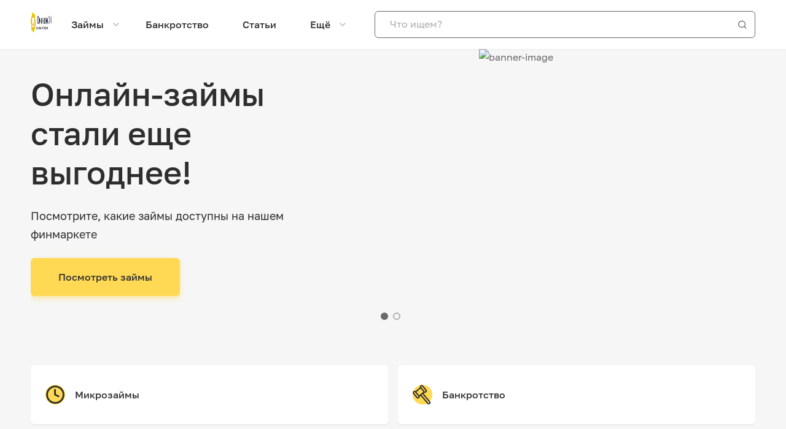

--- FILE ---
content_type: text/html; charset=utf-8
request_url: https://unicom24.ru/
body_size: 22646
content:
<!doctype html>
<html data-n-head-ssr lang="en" data-n-head="%7B%22lang%22:%7B%22ssr%22:%22en%22%7D%7D">
  <head >
    <meta data-n-head="ssr" name="yandex-verification" content="abf87cbb4b1182ce"><meta data-n-head="ssr" name="format-detection" content="telephone=no"><meta data-n-head="ssr" name="format-detection" content="address=no"><meta data-n-head="ssr" name="format-detection" content="date=no"><meta data-n-head="ssr" data-hid="charset" charset="utf-8"><meta data-n-head="ssr" data-hid="viewport" name="viewport" content="width=device-width, initial-scale=1"><meta data-n-head="ssr" data-hid="mobile-web-app-capable" name="mobile-web-app-capable" content="yes"><meta data-n-head="ssr" data-hid="apple-mobile-web-app-title" name="apple-mobile-web-app-title" content="Юником24"><meta data-n-head="ssr" data-hid="theme-color" name="theme-color" content="#f4f4f4"><meta data-n-head="ssr" data-hid="og:site_name" name="og:site_name" property="og:site_name" content="Юником24"><meta data-n-head="ssr" data-hid="og:title" property="og:title" content=""><meta data-n-head="ssr" data-hid="og:url" property="og:url" content="https://unicom24.ru/"><meta data-n-head="ssr" data-hid="og:type" property="og:type" content="website"><meta data-n-head="ssr" data-hid="mrc__share_title" property="mrc__share_title" content=""><meta data-n-head="ssr" data-hid="twitter:title" property="twitter:title" content=""><meta data-n-head="ssr" data-hid="description" name="description" content="Финансовый маркетплейс Юником24: выгодные займы от проверенных МФО и услуги банкротства физлиц. Сравните предложения и выберите лучшие условия."><meta data-n-head="ssr" data-hid="og:description" property="og:description" content=""><meta data-n-head="ssr" data-hid="twitter:description" property="twitter:description" content=""><meta data-n-head="ssr" data-hid="og:image" property="og:image" content=""><meta data-n-head="ssr" data-hid="vk:image" property="vk:image" content=""><meta data-n-head="ssr" data-hid="twitter:image" name="twitter:image" content=""><meta data-n-head="ssr" data-hid="robots" name="robots" content="index, follow"><title>Юником24 — финансовый маркетплейс проверенных МФО, помощь в банкротстве физических лиц</title><link data-n-head="ssr" rel="icon" type="image/x-icon" href="/favicon.svg"><link data-n-head="ssr" data-hid="shortcut-icon" rel="shortcut icon" href="/_nuxt/icons/icon_64x64.51ae94.png"><link data-n-head="ssr" data-hid="apple-touch-icon" rel="apple-touch-icon" href="/_nuxt/icons/icon_512x512.51ae94.png" sizes="512x512"><link data-n-head="ssr" rel="manifest" href="/_nuxt/manifest.4ed40969.json" data-hid="manifest"><link data-n-head="ssr" data-hid="canonical" rel="canonical" href="https://unicom24.ru/"><noscript data-n-head="ssr"><link rel="stylesheet" type="text/css" href="/assets/css/no_script.css" /></noscript><link rel="preload" href="https://e7f0db2b-2f49-46cf-a2e5-c6a03c4a8d66.selcdn.net/_nuxt/e141448.js" as="script"><link rel="preload" href="https://e7f0db2b-2f49-46cf-a2e5-c6a03c4a8d66.selcdn.net/_nuxt/5.86feaf5820d5cc564a24.js" as="script"><link rel="preload" href="https://e7f0db2b-2f49-46cf-a2e5-c6a03c4a8d66.selcdn.net/_nuxt/css/6f5c72a.css" as="style"><link rel="preload" href="https://e7f0db2b-2f49-46cf-a2e5-c6a03c4a8d66.selcdn.net/_nuxt/0.96b014c3668355523dcf.js" as="script"><link rel="preload" href="https://e7f0db2b-2f49-46cf-a2e5-c6a03c4a8d66.selcdn.net/_nuxt/css/df40632.css" as="style"><link rel="preload" href="https://e7f0db2b-2f49-46cf-a2e5-c6a03c4a8d66.selcdn.net/_nuxt/4.bd9b187bd63a6049d020.js" as="script"><link rel="stylesheet" href="https://e7f0db2b-2f49-46cf-a2e5-c6a03c4a8d66.selcdn.net/_nuxt/css/6f5c72a.css"><link rel="stylesheet" href="https://e7f0db2b-2f49-46cf-a2e5-c6a03c4a8d66.selcdn.net/_nuxt/css/df40632.css">
  </head>
  <body itemtype="https://schema.org/WebPage" itemscope data-n-head="%7B%22itemtype%22:%7B%22ssr%22:%22https://schema.org/WebPage%22%7D,%22itemscope%22:%7B%22ssr%22:true%7D%7D">
    <div data-server-rendered="true" id="__nuxt"><!----><div id="__layout"><div class="app-container font__base"><meta itemprop="name" content="Выгодные предложения от лучших МФО"> <!----> <!----> <header class="app-header layer-4"><div class="app-header-container"><input id="checkbox-mob-menu" type="checkbox" class="checkbox-mob-menu"> <label class="app-icon-mob-menu app-icon-menu-24px"></label> <a href="/" aria-current="page" class="app-header-logo nuxt-link-exact-active nuxt-link-active"><picture><source media="(min-width: 480px)" srcset="/images/logos/md.webp" width="180" height="43"> <img src="/images/logos/xs.webp" alt="Unicom 24 logo" width="34" height="33" loading="lazy"></picture></a> <div data-fetch-key="AppTreeMenu:0" class="app-tree-menu app-header-menu"><nav class="top-menu"><ul class="menu-list -menu-level-1"><li class="item -parent"><a href="https://unicom24.ru/private/mikrozajmy" target="_self" rel="sponsored" class="link">
        Займы
      </a> <ul class="menu-list -menu-level-2"><li class="item"><a href="https://unicom24.ru/private/mikrozajmy" target="_self" rel="sponsored" class="link">
        На карту
      </a> <!----></li><li class="item"><a href="https://unicom24.ru/private/mikrozajmy/zajm-na-kartu-bez-otkaza" target="_self" rel="sponsored" class="link">
        Без отказа
      </a> <!----></li><li class="item"><a href="https://unicom24.ru/private/mikrozajmy/bes-procentov" target="_self" rel="sponsored" class="link">
        Без процентов
      </a> <!----></li><li class="item"><a href="https://unicom24.ru/private/mikrozajmy/srochno" target="_self" rel="sponsored" class="link">
        Срочно
      </a> <!----></li><li class="item"><a href="https://unicom24.ru/private/mikrozajmy/na-kartu-do-zarplaty" target="_self" rel="sponsored" class="link">
        До зарплаты
      </a> <!----></li><li class="item"><a href="https://unicom24.ru/private/mikrozajmy/calculator" target="_self" rel="sponsored" class="link">
        Калькулятор
      </a> <!----></li></ul></li><li class="item"><a href="/private/bankrotstvo" class="link">Банкротство</a> <!----></li><li class="item"><a href="/articles" class="link">Статьи</a> <!----></li><li class="item -parent"><span class="link">Ещё</span> <ul class="menu-list -menu-level-2"><li class="item"><a href="/mfo" class="link">Наши партнеры</a> <!----></li><li class="item"><a href="/kurs" class="link">Курсы валют</a> <!----></li><li class="item"><a href="/about-company" class="link">О компании</a> <!----></li></ul></li></ul></nav></div> <div class="app-header-search-form"><div class="app-search-input"><!----> <input type="text" name="search-input" autocomplete="off" placeholder="Что ищем?" value="" class="input"> <i class="arrow-icon app-icon-search-24px"></i> <!----></div></div></div></header> <!----> <div><div class="the-container mb32" data-v-9716a13a><div class="slider-wrapper" data-v-52144694 data-v-9716a13a><div class="swiper-container" data-v-52144694><div class="swiper-wrapper" data-v-52144694><a href="https://unicom24.ru/private/mikrozajmy/srochno?partner=173183" class="swiper-slide app-main-fold__slide" data-v-52144694><div class="app-main-fold-slide__left" data-v-52144694><h1 class="mb24 mt24 h1" data-v-52144694>Онлайн-займы стали еще выгоднее!</h1> <p class="mb24 text-lg" data-v-52144694>Посмотрите, какие займы доступны на нашем финмаркете</p> <button type="button" class="app-button yellow large" style="background:FFD953;box-shadow:0 4px 8px FFD95380;" data-v-bffbec3e data-v-52144694><!----> <span class="app-button__text text-black" data-v-bffbec3e>
              Посмотреть займы
            </span> <!----> <!----></button></div> <img src="https://unicom24.ru/media/open/6/4/01/401d7c00bea53d77fe5cd89b229af9a7.png" alt="banner-image" width="450" height="420" loading="lazy" class="app-main-fold-slide__right" data-v-52144694></a><a href="https://unicom24.ru/private/mikrozajmy?partner=173184" class="swiper-slide app-main-fold__slide" data-v-52144694><div class="app-main-fold-slide__left" data-v-52144694><h2 class="mb24 mt24 h1" data-v-52144694>Новые микрозаймы — уже на Юником24</h2> <p class="mb24 text-lg" data-v-52144694>Подайте заявку на займ в новую компанию и получите деньги срочно</p> <button type="button" class="app-button yellow large" style="background:FFD953;box-shadow:0 4px 8px FFD95380;" data-v-bffbec3e data-v-52144694><!----> <span class="app-button__text text-black" data-v-bffbec3e>
              Подать заявку
            </span> <!----> <!----></button></div> <img src="https://unicom24.ru//media/open/7/a/2c/a2cebc218e7176391c15a8f235947932.png" alt="banner-image" width="450" height="420" loading="lazy" class="app-main-fold-slide__right" data-v-52144694></a></div></div> <div class="swiper-pagination" style="display:;" data-v-52144694></div> <div class="swiper-controls" style="display:;" data-v-52144694><button class="app-main-fold-button app-main-fold-button__left" data-v-52144694><i class="app-icon-chevron-left-24px" data-v-52144694></i></button> <button class="app-main-fold-button app-main-fold-button__right" data-v-52144694><i class="app-icon-chevron-right-24px" data-v-52144694></i></button></div></div> <!----> <div class="main-fold-links" data-v-9716a13a><a href="https://unicom24.ru/private/mikrozajmy" class="main-fold-link" data-v-9716a13a><div class="app-card main-fold-link__card large white with-shadow" data-v-3a894d1b data-v-9716a13a><!----> <div class="app-card__item app-card__content" data-v-3a894d1b><div class="app-card__wrapper" data-v-3a894d1b data-v-9716a13a><div class="main-fold-link-icon" data-v-3a894d1b data-v-9716a13a><i class="app-icon-clock-24px" data-v-3a894d1b data-v-9716a13a></i></div>
          Микрозаймы
        </div></div> <!----></div></a> <a href="/private/bankrotstvo" class="main-fold-link" data-v-9716a13a><div class="app-card main-fold-link__card large white with-shadow" data-v-3a894d1b data-v-9716a13a><!----> <div class="app-card__item app-card__content" data-v-3a894d1b><div class="app-card__wrapper" data-v-3a894d1b data-v-9716a13a><div class="main-fold-link-icon" data-v-3a894d1b data-v-9716a13a><i class="app-icon-judge-gavel-24px" data-v-3a894d1b data-v-9716a13a></i></div>
          Банкротство
        </div></div> <!----></div></a></div></div> <div class="the-container app-offers mt32 mb32" data-v-b5925ce6><h2 class="text-center" data-v-b5925ce6>Лучшие предложения</h2> <div class="offerwall-wrapper qiwi" data-v-b5925ce6><div itemprop="offers" itemscope="itemscope" itemtype="https://schema.org/LoanOrCredit" class="offers-card-wrapper-v2" data-v-b5925ce6><div class="card-content"><div class="card-content-header"><div itemprop="brand" itemscope="itemscope" itemtype="https://schema.org/BankOrCreditUnion" class="offer-card-logo qiwi" data-v-21d7f57d><img src="https://unicom24.ru//media/open/5/9/49/949616fb2d4386c52b0326aa31976107.png?img_w=60" alt=" | ООО МКК «4финанс» [ смсфинанс }" title="" height="60" width="60" loading="lazy" data-v-21d7f57d> <meta itemprop="name" content="ООО МКК «4финанс» [ смсфинанс }" data-v-21d7f57d> <meta itemprop="telephone" content="не указано" data-v-21d7f57d> <meta itemprop="slogan" content="7 дней без процентов" data-v-21d7f57d> <meta itemprop="image" content="https://unicom24.ru/media/open/6/f/df/fdfd290b8a70a8cecfaca1ea5f387b57.webp" data-v-21d7f57d> <meta itemprop="priceRange" content="3000-30000" data-v-21d7f57d> <address itemprop="address" itemscope="itemscope" itemtype="https://schema.org/PostalAddress" data-v-21d7f57d><meta itemprop="streetAddress" content="125130, г. Москва, Старопетровский пр., д. 7А, стр. 25, эт. 3, пом. 8" data-v-21d7f57d> <meta itemprop="addressLocality" content="не указано" data-v-21d7f57d> <meta itemprop="addressRegion" content="не указано" data-v-21d7f57d> <meta itemprop="postalCode" content="не указано" data-v-21d7f57d> <meta itemprop="addressCountry" content="RU" data-v-21d7f57d></address> <div itemprop="aggregateRating" itemscope="itemscope" itemtype="https://schema.org/AggregateRating" class="hide" data-v-21d7f57d><meta itemprop="ratingCount" content="4" data-v-21d7f57d> <meta itemprop="ratingValue" content="4.3" data-v-21d7f57d> <meta itemprop="reviewCount" content="6" data-v-21d7f57d></div></div> <div title="СМСФИНАНС" class="header-text"><div class="header-text-box"><div class="header-text-name"><span itemprop="name">СМСФИНАНС</span></div> <div class="header-text-utp">
            7 дней без процентов
          </div></div></div></div> <div class="card-content-loan-info"><div itemprop="amount" itemtype="https://schema.org/MonetaryAmount" itemscope="itemscope" class="loan-info-item"><div class="label">Сумма</div> <div class="value text-accent-m">до 30 000 ₽</div> <meta itemprop="name" content="Сумма"> <meta itemprop="minValue" content="3000"> <meta itemprop="maxValue" content="30000"> <meta itemprop="currency" content="RUB"></div> <div itemprop="loanTerm" itemtype="https://schema.org/QuantitativeValue" itemscope="itemscope" class="loan-info-item"><div class="label">Срок</div> <div class="value text-accent-m">до 21 дня</div> <meta itemprop="name" content="Срок"> <meta itemprop="minValue" content="1"> <meta itemprop="maxValue" content="21"></div> <!----></div> <div class="card-footer"><div class="card-footer-btns"><button type="button" class="app-button button-detail white medium hollow" data-v-bffbec3e><!----> <span class="app-button__text text-black" data-v-bffbec3e><i class="app-icon-info-24px" data-v-bffbec3e></i></span> <!----> <!----></button> <div class="button-partner-wrap"><a href="https://unicom24.ru/rezajmy/smsfinans?source_type=4&amp;kladr_id=180185" target="_blank" rel="nofollow"><button type="button" class="app-button button-partner yellow medium fluid" data-v-bffbec3e><!----> <span class="app-button__text text-black" data-v-bffbec3e>
              Оформить
            </span> <!----> <!----></button></a></div></div> <!----></div></div></div><div itemprop="offers" itemscope="itemscope" itemtype="https://schema.org/LoanOrCredit" class="offers-card-wrapper-v2" data-v-b5925ce6><div class="card-content"><div class="card-content-header"><div itemprop="brand" itemscope="itemscope" itemtype="https://schema.org/BankOrCreditUnion" class="offer-card-logo qiwi" data-v-21d7f57d><img src="https://unicom24.ru/media/open/3/2/b3/2b3a1b570c2abac48f7d72309fc07338.jpg?img_w=60" alt=" | Занимательные финансы" title="" height="60" width="60" loading="lazy" data-v-21d7f57d> <meta itemprop="name" content="Занимательные финансы" data-v-21d7f57d> <meta itemprop="telephone" content="не указано" data-v-21d7f57d> <meta itemprop="slogan" content="Деньги за 5 минут" data-v-21d7f57d> <meta itemprop="image" content="https://unicom24.ru/media/open/2/e/60/e60dc24422f1fcff609aaf38b2613762.webp" data-v-21d7f57d> <meta itemprop="priceRange" content="1000-100000" data-v-21d7f57d> <address itemprop="address" itemscope="itemscope" itemtype="https://schema.org/PostalAddress" data-v-21d7f57d><meta itemprop="streetAddress" content="не указано" data-v-21d7f57d> <meta itemprop="addressLocality" content="не указано" data-v-21d7f57d> <meta itemprop="addressRegion" content="не указано" data-v-21d7f57d> <meta itemprop="postalCode" content="не указано" data-v-21d7f57d> <meta itemprop="addressCountry" content="RU" data-v-21d7f57d></address> <div itemprop="aggregateRating" itemscope="itemscope" itemtype="https://schema.org/AggregateRating" class="hide" data-v-21d7f57d><meta itemprop="ratingCount" content="4" data-v-21d7f57d> <meta itemprop="ratingValue" content="4" data-v-21d7f57d> <meta itemprop="reviewCount" content="1" data-v-21d7f57d></div></div> <div title="Занимательные финансы" class="header-text"><div class="header-text-box"><div class="header-text-name"><span itemprop="name">Занимательные финансы</span></div> <div class="header-text-utp">
            Деньги за 5 минут
          </div></div></div></div> <div class="card-content-loan-info"><div itemprop="amount" itemtype="https://schema.org/MonetaryAmount" itemscope="itemscope" class="loan-info-item"><div class="label">Сумма</div> <div class="value text-accent-m">до 100 000 ₽</div> <meta itemprop="name" content="Сумма"> <meta itemprop="minValue" content="1000"> <meta itemprop="maxValue" content="100000"> <meta itemprop="currency" content="RUB"></div> <div itemprop="loanTerm" itemtype="https://schema.org/QuantitativeValue" itemscope="itemscope" class="loan-info-item"><div class="label">Срок</div> <div class="value text-accent-m">до 365 дней</div> <meta itemprop="name" content="Срок"> <meta itemprop="minValue" content="7"> <meta itemprop="maxValue" content="365"></div> <!----></div> <div class="card-footer"><div class="card-footer-btns"><button type="button" class="app-button button-detail white medium hollow" data-v-bffbec3e><!----> <span class="app-button__text text-black" data-v-bffbec3e><i class="app-icon-info-24px" data-v-bffbec3e></i></span> <!----> <!----></button> <div class="button-partner-wrap"><a href="https://unicom24.ru/rezajmy/zanimatelnie-finansy?source_type=4&amp;kladr_id=180185" target="_blank" rel="nofollow"><button type="button" class="app-button button-partner yellow medium fluid" data-v-bffbec3e><!----> <span class="app-button__text text-black" data-v-bffbec3e>
              Оформить
            </span> <!----> <!----></button></a></div></div> <!----></div></div></div><div itemprop="offers" itemscope="itemscope" itemtype="https://schema.org/LoanOrCredit" class="offers-card-wrapper-v2" data-v-b5925ce6><div class="card-content"><div class="card-content-header"><div itemprop="brand" itemscope="itemscope" itemtype="https://schema.org/BankOrCreditUnion" class="offer-card-logo qiwi" data-v-21d7f57d><img src="https://unicom24.ru/media/open/3/4/f7/4f701715ee9a97e84711e83891db69e4.png?img_w=60" alt=" | Займер" title="" height="60" width="60" loading="lazy" data-v-21d7f57d> <meta itemprop="name" content="Займер" data-v-21d7f57d> <meta itemprop="telephone" content="не указано" data-v-21d7f57d> <meta itemprop="slogan" content="Займы без скрытых услуг и комиссий" data-v-21d7f57d> <meta itemprop="image" content="https://unicom24.ru/media/open/4/b/bd/bbd237c01996de44447febe9ce9c1407.webp" data-v-21d7f57d> <meta itemprop="priceRange" content="2000-30000" data-v-21d7f57d> <address itemprop="address" itemscope="itemscope" itemtype="https://schema.org/PostalAddress" data-v-21d7f57d><meta itemprop="streetAddress" content="630099, Новосибирская область, г. Новосибирск, ул. Октябрьская Магистраль, д. 3" data-v-21d7f57d> <meta itemprop="addressLocality" content="не указано" data-v-21d7f57d> <meta itemprop="addressRegion" content="не указано" data-v-21d7f57d> <meta itemprop="postalCode" content="не указано" data-v-21d7f57d> <meta itemprop="addressCountry" content="RU" data-v-21d7f57d></address> <div itemprop="aggregateRating" itemscope="itemscope" itemtype="https://schema.org/AggregateRating" class="hide" data-v-21d7f57d><meta itemprop="ratingCount" content="5" data-v-21d7f57d> <meta itemprop="ratingValue" content="4.8" data-v-21d7f57d> <meta itemprop="reviewCount" content="37" data-v-21d7f57d></div></div> <div title="Займер" class="header-text"><div class="header-text-box"><div class="header-text-name"><span itemprop="name">Займер</span></div> <div class="header-text-utp">
            Займы без скрытых услуг и комиссий
          </div></div></div></div> <div class="card-content-loan-info"><div itemprop="amount" itemtype="https://schema.org/MonetaryAmount" itemscope="itemscope" class="loan-info-item"><div class="label">Сумма</div> <div class="value text-accent-m">до 30 000 ₽</div> <meta itemprop="name" content="Сумма"> <meta itemprop="minValue" content="2000"> <meta itemprop="maxValue" content="30000"> <meta itemprop="currency" content="RUB"></div> <div itemprop="loanTerm" itemtype="https://schema.org/QuantitativeValue" itemscope="itemscope" class="loan-info-item"><div class="label">Срок</div> <div class="value text-accent-m">до 30 дней</div> <meta itemprop="name" content="Срок"> <meta itemprop="minValue" content="7"> <meta itemprop="maxValue" content="30"></div> <!----></div> <div class="card-footer"><div class="card-footer-btns"><button type="button" class="app-button button-detail white medium hollow" data-v-bffbec3e><!----> <span class="app-button__text text-black" data-v-bffbec3e><i class="app-icon-info-24px" data-v-bffbec3e></i></span> <!----> <!----></button> <div class="button-partner-wrap"><a href="https://unicom24.ru/rezajmy/zajm-v-zajmer?source_type=4&amp;kladr_id=180185" target="_blank" rel="nofollow"><button type="button" class="app-button button-partner yellow medium fluid" data-v-bffbec3e><!----> <span class="app-button__text text-black" data-v-bffbec3e>
              Оформить
            </span> <!----> <!----></button></a></div></div> <!----></div></div></div><div itemprop="offers" itemscope="itemscope" itemtype="https://schema.org/LoanOrCredit" class="offers-card-wrapper-v2" data-v-b5925ce6><div class="card-content"><div class="card-content-header"><div itemprop="brand" itemscope="itemscope" itemtype="https://schema.org/BankOrCreditUnion" class="offer-card-logo qiwi" data-v-21d7f57d><img src="https://unicom24.ru/media/open/0/3/84/3844d176b319a602cdef86ff466a27fd.jpg?img_w=60" alt=" | Skela Money" title="" height="60" width="60" loading="lazy" data-v-21d7f57d> <meta itemprop="name" content="Skela Money" data-v-21d7f57d> <meta itemprop="telephone" content="не указано" data-v-21d7f57d> <meta itemprop="slogan" content="Решение за минуту. Без выходных" data-v-21d7f57d> <meta itemprop="image" content="https://unicom24.ru/media/open/3/e/a2/ea210faf1120efe19b9d210d73fe9d22.webp" data-v-21d7f57d> <meta itemprop="priceRange" content="1000-100000" data-v-21d7f57d> <address itemprop="address" itemscope="itemscope" itemtype="https://schema.org/PostalAddress" data-v-21d7f57d><meta itemprop="streetAddress" content="не указано" data-v-21d7f57d> <meta itemprop="addressLocality" content="не указано" data-v-21d7f57d> <meta itemprop="addressRegion" content="не указано" data-v-21d7f57d> <meta itemprop="postalCode" content="не указано" data-v-21d7f57d> <meta itemprop="addressCountry" content="RU" data-v-21d7f57d></address> <div itemprop="aggregateRating" itemscope="itemscope" itemtype="https://schema.org/AggregateRating" class="hide" data-v-21d7f57d><meta itemprop="ratingCount" content="4" data-v-21d7f57d> <meta itemprop="ratingValue" content="4" data-v-21d7f57d> <meta itemprop="reviewCount" content="1" data-v-21d7f57d></div></div> <div title="Первый займ под 0 %" class="header-text"><div class="header-text-box"><div class="header-text-name"><span itemprop="name">Первый займ под 0 %</span></div> <div class="header-text-utp">
            Решение за минуту. Без выходных
          </div></div></div></div> <div class="card-content-loan-info"><div itemprop="amount" itemtype="https://schema.org/MonetaryAmount" itemscope="itemscope" class="loan-info-item"><div class="label">Сумма</div> <div class="value text-accent-m">до 100 000 ₽</div> <meta itemprop="name" content="Сумма"> <meta itemprop="minValue" content="1000"> <meta itemprop="maxValue" content="100000"> <meta itemprop="currency" content="RUB"></div> <div itemprop="loanTerm" itemtype="https://schema.org/QuantitativeValue" itemscope="itemscope" class="loan-info-item"><div class="label">Срок</div> <div class="value text-accent-m">до 365 дней</div> <meta itemprop="name" content="Срок"> <meta itemprop="minValue" content="1"> <meta itemprop="maxValue" content="365"></div> <!----></div> <div class="card-footer"><div class="card-footer-btns"><button type="button" class="app-button button-detail white medium hollow" data-v-bffbec3e><!----> <span class="app-button__text text-black" data-v-bffbec3e><i class="app-icon-info-24px" data-v-bffbec3e></i></span> <!----> <!----></button> <div class="button-partner-wrap"><a href="https://unicom24.ru/rezajmy/skelamoney?source_type=4&amp;kladr_id=180185" target="_blank" rel="nofollow"><button type="button" class="app-button button-partner yellow medium fluid" data-v-bffbec3e><!----> <span class="app-button__text text-black" data-v-bffbec3e>
              Оформить
            </span> <!----> <!----></button></a></div></div> <!----></div></div></div></div> <div class="flex row mt32 flex j-center" data-v-b5925ce6><a href="/private/mikrozajmy" style="width: 180px" data-v-b5925ce6><button type="button" class="app-button all-offers-button white medium no-shadow fluid" data-v-bffbec3e data-v-b5925ce6><!----> <span class="app-button__text text-black" data-v-bffbec3e>Все предложения</span> <!----> <!----></button></a></div> <DIV class="v-portal" style="display:none;" data-v-b5925ce6></DIV> <DIV class="v-portal" style="display:none;" data-v-b5925ce6></DIV></div> <div class="the-container pt32 mb32" data-v-d0901cc0><div class="app-instructions__header" data-v-d0901cc0><h2 class="text-center mt0 mb24" data-v-d0901cc0>Подбор кредитов с высокой вероятностью одобрения</h2> <p class="text-center text-dark-grey mt0 mb24" data-v-d0901cc0>
      Мы создали алгоритм подбора кредитных предложений, чтобы вы не тратили время на отказы банков. Расскажем, как он
      работает.
    </p></div> <div class="app-instructions__blocks pt24" data-v-d0901cc0><div class="app-instructions__block" data-v-d0901cc0><div class="app-instructions-block__number" data-v-d0901cc0><div class="app-instructions-block-number__number" data-v-d0901cc0>1</div> <div class="app-instructions-block-number__index first" data-v-d0901cc0></div></div> <p class="app-instructions-block__text text-center text-dark-grey" data-v-d0901cc0>Заполняете небольшую персональную анкету</p></div> <div class="app-instructions__block" data-v-d0901cc0><div class="app-instructions-block__number" data-v-d0901cc0><div class="app-instructions-block-number__number" data-v-d0901cc0>2</div> <div class="app-instructions-block-number__index second" data-v-d0901cc0></div></div> <p class="app-instructions-block__text text-center text-dark-grey" data-v-d0901cc0>Проверяем данные в системе</p></div> <div class="app-instructions__block" data-v-d0901cc0><div class="app-instructions-block__number" data-v-d0901cc0><div class="app-instructions-block-number__number" data-v-d0901cc0>3</div> <div class="app-instructions-block-number__index third" data-v-d0901cc0></div></div> <p class="app-instructions-block__text text-center text-dark-grey" data-v-d0901cc0>
        Анализируем требования кредитных организаций
      </p></div> <div class="app-instructions__block" data-v-d0901cc0><div class="app-instructions-block__number" data-v-d0901cc0><div class="app-instructions-block-number__number" data-v-d0901cc0>4</div> <div class="app-instructions-block-number__index fourth" data-v-d0901cc0></div></div> <p class="app-instructions-block__text text-center text-dark-grey" data-v-d0901cc0>Формируем предложения специально для вас</p></div></div> <div class="app-instructions__button-container" data-v-d0901cc0><a href="https://kreditbroker.ru/" target="_blank" data-v-d0901cc0><button type="button" class="app-button yellow large" data-v-bffbec3e data-v-d0901cc0><!----> <span class="app-button__text text-black" data-v-bffbec3e> Подобрать кредит </span> <!----> <!----></button></a></div></div> <div class="app-blog-wrapper" data-v-4889a4c5><div class="app-blog the-container" data-v-4889a4c5><h2 class="text-center" data-v-4889a4c5>Популярные публикации</h2> <div class="app-blog-list" data-v-4889a4c5><a href="/articles/dolgi-pered-bankami" class="app-blog-list-item" data-v-4889a4c5><figure class="app-blog-list-item-img is-cover shape-square" data-v-124a0190 data-v-4889a4c5><img alt="" title="" src="https://unicom24.ru/media/open/3/5/a7/5a7a315e8f0464ed42a2536537f7f9fb.webp?img_h=170" itemprop="" width="auto" height="auto" loading="lazy" data-v-124a0190></figure> <div class="app-blog-list-item-title" data-v-4889a4c5>
          Долги перед банками: последствия, переговоры, суд и банкротство
        </div> <div class="app-blog-list-item-date" data-v-4889a4c5>
          30 сентября 2025
        </div> <div class="app-blog-list-item-rubric" data-v-4889a4c5>
          Банкротство
        </div></a><a href="/articles/dolgi-za-zhkh" class="app-blog-list-item" data-v-4889a4c5><figure class="app-blog-list-item-img is-cover shape-square" data-v-124a0190 data-v-4889a4c5><img alt="" title="" src="https://unicom24.ru/media/open/2/8/c1/8c15e64d111dc09ffe240ffd96d60578.jpg?img_h=170" itemprop="" width="auto" height="auto" loading="lazy" data-v-124a0190></figure> <div class="app-blog-list-item-title" data-v-4889a4c5>
          Долги за ЖКХ: что будет и как решить вопрос
        </div> <div class="app-blog-list-item-date" data-v-4889a4c5>
          15 сентября 2025
        </div> <div class="app-blog-list-item-rubric" data-v-4889a4c5>
          Банкротство
        </div></a><a href="/articles/dolgi-v-mfo-chto-budet-esli-ne-platit-mikrozajmy" class="app-blog-list-item" data-v-4889a4c5><figure class="app-blog-list-item-img is-cover shape-square" data-v-124a0190 data-v-4889a4c5><img alt="" title="" src="https://unicom24.ru/media/open/4/2/33/233ff02668fbf8d505b1559314d075d7.jpg?img_h=170" itemprop="" width="auto" height="auto" loading="lazy" data-v-124a0190></figure> <div class="app-blog-list-item-title" data-v-4889a4c5>
          «Я - должник»: что будет, если не платить микрозаймы?
        </div> <div class="app-blog-list-item-date" data-v-4889a4c5>
          4 мая 2025
        </div> <div class="app-blog-list-item-rubric" data-v-4889a4c5>
          Микрозаймы
        </div></a><a href="/articles/kak-uznat-bank-po-nomeru-karty" class="app-blog-list-item" data-v-4889a4c5><figure class="app-blog-list-item-img is-cover shape-square" data-v-124a0190 data-v-4889a4c5><img alt="" title="" src="https://unicom24.ru/media/open/4/0/fa/0fa5c06947b3b4532010e87c2b4b06ec.png?img_h=170" itemprop="" width="auto" height="auto" loading="lazy" data-v-124a0190></figure> <div class="app-blog-list-item-title" data-v-4889a4c5>
          Как узнать банк по номеру карты?
        </div> <div class="app-blog-list-item-date" data-v-4889a4c5>
          9 мая 2025
        </div> <div class="app-blog-list-item-rubric" data-v-4889a4c5>
          Кредитные карты
        </div></a><a href="/articles/luchshie-programmy-refinansirovaniya-kreditov" class="app-blog-list-item" data-v-4889a4c5><figure class="app-blog-list-item-img is-cover shape-square" data-v-124a0190 data-v-4889a4c5><img alt="" title="" src="https://unicom24.ru/media/open/4/e/ea/eea569154da82f76d6140f8bf6bb19ef.jpg?img_h=170" itemprop="" width="auto" height="auto" loading="lazy" data-v-124a0190></figure> <div class="app-blog-list-item-title" data-v-4889a4c5>
          Лучшие банки для рефинансирования кредитов
        </div> <div class="app-blog-list-item-date" data-v-4889a4c5>
          19 мая 2025
        </div> <div class="app-blog-list-item-rubric" data-v-4889a4c5>
          Кредиты
        </div></a><a href="/articles/kredit-posle-bankrotstva-kak-mozhno-poluchit" class="app-blog-list-item" data-v-4889a4c5><figure class="app-blog-list-item-img is-cover shape-square" data-v-124a0190 data-v-4889a4c5><img alt="" title="" src="https://unicom24.ru/media/open/1/9/c9/9c926f156191d0429377a42292e39abc.jpg?img_h=170" itemprop="" width="auto" height="auto" loading="lazy" data-v-124a0190></figure> <div class="app-blog-list-item-title" data-v-4889a4c5>
          Как получить кредит после банкротства
        </div> <div class="app-blog-list-item-date" data-v-4889a4c5>
          18 мая 2025
        </div> <div class="app-blog-list-item-rubric" data-v-4889a4c5>
          Кредиты
        </div></a><a href="/articles/rassrochka-v-dns-pod-0-usloviya-dokumenty-osobennosti-plyusy-i-minusy-besprocentnoj-rassrochki-dns" class="app-blog-list-item" data-v-4889a4c5><figure class="app-blog-list-item-img is-cover shape-square" data-v-124a0190 data-v-4889a4c5><img alt="" title="" src="https://unicom24.ru/media/open/2/4/20/42077a1512b30d90043e7693f32a6e21.jpg?img_h=170" itemprop="" width="auto" height="auto" loading="lazy" data-v-124a0190></figure> <div class="app-blog-list-item-title" data-v-4889a4c5>
          Рассрочка в DNS под 0%: условия, документы, особенности, плюсы и минусы
        </div> <div class="app-blog-list-item-date" data-v-4889a4c5>
          18 мая 2025
        </div> <div class="app-blog-list-item-rubric" data-v-4889a4c5>
          Справочник
        </div></a><a href="/articles/mozhno-li-refinansirovat-mikrozajmy-vzyatye-cherez-internet" class="app-blog-list-item" data-v-4889a4c5><figure class="app-blog-list-item-img is-cover shape-square" data-v-124a0190 data-v-4889a4c5><img alt="" title="" src="https://unicom24.ru/media/open/1/b/61/b61e7421ce524d84c5808bcd317333ad.jpg?img_h=170" itemprop="" width="auto" height="auto" loading="lazy" data-v-124a0190></figure> <div class="app-blog-list-item-title" data-v-4889a4c5>
          Рефинансирование микрозаймов в МФО с просрочками и без
        </div> <div class="app-blog-list-item-date" data-v-4889a4c5>
          25 мая 2025
        </div> <div class="app-blog-list-item-rubric" data-v-4889a4c5>
          Микрозаймы
        </div></a><a href="/articles/pochemu-mfo-otkazyvayut-v-zajmah-i-gde-oformit-mikrozajm-esli-vezde-otkazali" class="app-blog-list-item" data-v-4889a4c5><figure class="app-blog-list-item-img is-cover shape-square" data-v-124a0190 data-v-4889a4c5><img alt="" title="" src="https://unicom24.ru/media/open/5/9/27/92754bd70fade70f4cfb035494000ebf.png?img_h=170" itemprop="" width="auto" height="auto" loading="lazy" data-v-124a0190></figure> <div class="app-blog-list-item-title" data-v-4889a4c5>
          Почему МФО отказывают в займах?
        </div> <div class="app-blog-list-item-date" data-v-4889a4c5>
          10 июня 2025
        </div> <div class="app-blog-list-item-rubric" data-v-4889a4c5>
          Микрозаймы
        </div></a><a href="/articles/lgoty-veteranam-boevyh-dejstvij" class="app-blog-list-item" data-v-4889a4c5><figure class="app-blog-list-item-img is-cover shape-square" data-v-124a0190 data-v-4889a4c5><img alt="" title="" src="https://unicom24.ru/media/open/3/9/87/98738a873a261f98381868beb455c90d.png?img_h=170" itemprop="" width="auto" height="auto" loading="lazy" data-v-124a0190></figure> <div class="app-blog-list-item-title" data-v-4889a4c5>
          Какие льготы положены ветеранам боевых действий?
        </div> <div class="app-blog-list-item-date" data-v-4889a4c5>
          10 июня 2025
        </div> <div class="app-blog-list-item-rubric" data-v-4889a4c5>
          Справочник
        </div></a><a href="/articles/fizicheskoe-lico-chto-eto-priznaki-kakaya-otvetstvennost-otlichie-ot-yuridicheskih-lic" class="app-blog-list-item" data-v-4889a4c5><figure class="app-blog-list-item-img is-cover shape-square" data-v-124a0190 data-v-4889a4c5><img alt="" title="" src="https://unicom24.ru/media/open/6/7/51/751ade512f4a4adff5ee2f21d4708c9d.jpg?img_h=170" itemprop="" width="auto" height="auto" loading="lazy" data-v-124a0190></figure> <div class="app-blog-list-item-title" data-v-4889a4c5>
          Физическое лицо, характеристики, ответственность и отличие от юрлиц
        </div> <div class="app-blog-list-item-date" data-v-4889a4c5>
          29 мая 2025
        </div> <div class="app-blog-list-item-rubric" data-v-4889a4c5>
          Справочник
        </div></a><a href="/articles/kuda-vlozhit-million-rublej" class="app-blog-list-item" data-v-4889a4c5><figure class="app-blog-list-item-img is-cover shape-square" data-v-124a0190 data-v-4889a4c5><img alt="" title="" src="https://unicom24.ru/media/open/3/2/34/234e45d996ea2209eef23f2e6b1761fa.png?img_h=170" itemprop="" width="auto" height="auto" loading="lazy" data-v-124a0190></figure> <div class="app-blog-list-item-title" data-v-4889a4c5>
          Куда вложить миллион рублей для получения максимальной выгоды
        </div> <div class="app-blog-list-item-date" data-v-4889a4c5>
          9 сентября 2025
        </div> <div class="app-blog-list-item-rubric" data-v-4889a4c5>
          Инвестиции
        </div></a></div> <div class="app-blog-all-notes-wrapper" data-v-4889a4c5><div class="app-blog-all-notes" data-v-4889a4c5><a href="/articles" data-v-4889a4c5><button type="button" class="app-button yellow medium hollow" data-v-bffbec3e data-v-4889a4c5><!----> <span class="app-button__text text-black" data-v-bffbec3e>Все записи</span> <!----> <!----></button></a></div></div></div></div></div> <footer class="app-footer page__footer"><div class="the-container"><div class="app-footer__head"><div class="app-footer__title">Часто ищут</div> <div class="categories-wrap"><div class="category-wrap"><div class="title">Продукты</div> <a href="https://unicom24.ru/private/mikrozajmy" target="self" class="url">
            Микрозаймы
          </a><a href="https://unicom24.ru/private/bankrotstvo" target="self" class="url">
            Банкротство
          </a></div><div class="category-wrap"><div class="title">Пользователям</div> <a href="/about-company" target="self" class="url">
            О компании
          </a><a href="/articles" target="self" class="url">
            Статьи
          </a></div><div class="category-wrap"><div class="title">Города</div> <a href="https://unicom24.ru/private/mikrozajmy/vybrat-region" target="self" class="url">
            Займы в городах России
          </a></div></div></div></div> <div class="the-container app-footer__container-divider"><div class="app-footer__divider"></div></div> <div class="the-container"><div class="app-footer__logo-and-socials"><div class="app-footer__logo-wrap"><a href="/" class="app-footer__logo"><figure fetch-mode="srcset" class="is-contain shape-square" data-v-124a0190><img alt="" title="" src="https://e7f0db2b-2f49-46cf-a2e5-c6a03c4a8d66.selcdn.net/_nuxt/img/footer-logo.e6fb0ea.png" itemprop="" width="auto" height="auto" loading="lazy" data-v-124a0190></figure></a> <div class="app-footer__logo-text">
          Удобный и быстрый поиск предложений от проверенных финансовых партнёров
        </div></div></div> <div class="app-footer__member-links"><a href="https://cpa.unicom24.ru" target="__blank" rel="nofollow noreferrer" class="app-footer__member-link"><span>Стать партнером</span> <i class="member-link__arrow app-icon-arrow-right-24px"></i></a></div></div> <div class="the-container app-footer__container-divider"><div class="app-footer__divider"></div></div> <div class="the-container"><div class="app-footer__products"><div class="app-footer__products-item"><!----> <a href="/media_files/advertising_on_website/" target="_blank" class="app-footer__products-link">
          Реклама на сайте
        </a></div><div class="app-footer__products-item"><!----> <a href="/media_files/politika_opd/" target="_blank" class="app-footer__products-link">
          Политика конфиденциальности
        </a></div><div class="app-footer__products-item"><!----> <a href="/media_files/sout/" target="_blank" class="app-footer__products-link">
          СОУТ
        </a></div><div class="app-footer__products-item"><!----> <a href="/media_files/mosmetro_rules/" target="_blank" class="app-footer__products-link">
          Мосметро Правила Акции
        </a></div></div> <div class="app-footer__apps-and-partners"><div class="app-footer__legal-info-inn">ООО «Юником24». ИНН 9705131016, ОГРН 1197746250272, КПП 771401001.</div> <div class="app-footer__legal-info-addr">
        Юридический адрес: 125167, г. Москва, вн.тер.г. Муниципальный Округ Хорошевский, пр-кт Ленинградский, д. 37,
        этаж 12, помещ./ком. 50/12-01
      </div> <div class="app-footer__partners"><div class="app-footer__partner"><a href="https://moscow.flamp.ru/firm/yunikom24_kompaniya-4504128908396446" target="_blank" rel="nofollow"><figure class="is-contain shape-square" data-v-124a0190><img alt="" title="" src="[data-uri]" itemprop="" width="auto" height="auto" loading="lazy" data-v-124a0190></figure></a></div><div class="app-footer__partner"><a href="https://sk.ru/" target="_blank" rel="nofollow"><figure class="is-contain shape-square" data-v-124a0190><img alt="" title="" src="https://e7f0db2b-2f49-46cf-a2e5-c6a03c4a8d66.selcdn.net/_nuxt/img/sk.99182ab.png" itemprop="" width="auto" height="auto" loading="lazy" data-v-124a0190></figure></a></div></div></div></div> <div class="the-container app-footer__info"><p class="app-footer__info-text">
      ООО «ЮНИКОМ24» является Оператором и состоит в реестре Операторов осуществляющих обработку персональных данных,
      <a href="https://pd.rkn.gov.ru/operators-registry/operators-list/?id=77-19-014383" rel="nofollow" target="_blank">
        регистрационный номер 77-19-014383.
      </a></p> <p class="app-footer__info-text">
      ООО «ЮНИКОМ24» не является микрофинансовой или кредитной организацией, не выдает займы и не привлекает денежных
      средств. Информация, размещенная на сайте, носит исключительно ознакомительный характер. Все условия и решения,
      касающиеся получения займов или кредитов, принимаются непосредственно компаниями, предоставляющими данные
      услуги.
    </p> <p class="app-footer__info-text">© Юником24, все права защищены</p> <div class="app-footer__contacts"><a href="mailto:support@unicom24.ru">support@unicom24.ru</a> <a href="tel:+79999072542">+7(999) 907-25-42</a></div></div></footer> <div class="ui-notification ui-notification__primary ui-notification__novisible" data-v-2faca57f><!----> <div class="ui-notification-icon" data-v-2faca57f><!----> <!----></div> <!----> <div class="ui-notification-content font__base-small" data-v-2faca57f></div></div> <!----></div></div></div><script>window.__NUXT__=(function(a,b,c,d,e,f,g,h,i,j,k,l,m,n,o,p,q,r,s,t,u,v,w,x,y,z,A,B,C,D,E,F,G,H,I,J,K,L,M,N,O,P,Q,R,S,T,U,V,W,X,Y,Z,_,$,aa,ab,ac,ad,ae,af,ag,ah,ai,aj,ak,al,am,an,ao,ap,aq,ar,as,at,au,av,aw,ax,ay,az,aA,aB,aC,aD,aE,aF,aG,aH,aI,aJ,aK,aL,aM,aN,aO,aP,aQ,aR,aS,aT,aU,aV,aW,aX,aY,aZ,a_,a$,ba,bb,bc,bd,be,bf,bg,bh,bi,bj,bk,bl,bm,bn,bo,bp,bq,br,bs,bt,bu,bv,bw,bx,by,bz,bA,bB,bC,bD){return {layout:"default",data:[{}],fetch:{"AppTreeMenu:0":{menuList:[{id:at,url:ac,title:"Займы",menu:[{id:au,url:ac,title:"На карту"},{id:v,url:av,title:"Без отказа"},{id:aw,url:ax,title:"Без процентов"},{id:p,url:"\u002Fprivate\u002Fmikrozajmy\u002Fsrochno",title:"Срочно"},{id:q,url:"\u002Fprivate\u002Fmikrozajmy\u002Fna-kartu-do-zarplaty",title:"До зарплаты"},{id:ay,url:az,title:"Калькулятор"}]},{id:h,url:"\u002Fprivate\u002Fbankrotstvo",title:"Банкротство"},{id:m,url:"\u002Farticles",title:"Статьи"},{id:i,url:a,title:"Ещё",menu:[{id:j,url:"\u002Fmfo",title:"Наши партнеры"},{id:aA,url:"\u002Fkurs",title:"Курсы валют"},{id:aB,url:"\u002Fabout-company",title:"О компании"}]}]}},error:a,state:{account:{internalGeo:{id:e,name:b,name_genitive:b,region:{id:180185},transliterated:b}},banks:{internalBanks:[],internalCountBanks:e,internalCurrentPage:g,internalOrgType:"bank",internalSearchString:b,internalSortByField:"-rating",internalBank:{id:-1,name:b,slug:b,picture:a,picture_mobile:a,stars:a,certificate_of_cb:b,director:b,address:b,ogrn:b,advantages:[],disadvantages:[],contacts:[],place:a,description:b,about:b,schedule:b,company_name:b,display_url:b,link_url:a,url_type:b,org_type:w,legal_info:b,fin_rating:b,rating:e,reviews_count:e,offers_count:{qiwi:e,mortgage:e,cars:e,consumer:e,creditcard:e,debitcard:e,common:e,unknown:e,msb:e,msb_credit:e,msb_bg:e,insurance:e,deposit:e,refinance:e,gambling:e,onlineshop:e,other:e,bankruptcy:e},offers:[],bankProducts:[],orgSlug:b,url:b,reviewsUrl:b},internalReviews:[],internalBankSimilarOffers:{},internalOffer:{age:b,is_pledge:a,rf_citizenship:d,insurance:d,proof_of_income_required:d,total_experience_from:a,last_job_experience:b,provision_is_required:a,opening_cost:a,is_installment:a,cashback:e,cashback_category:a,guarantee_is_required:a,id:-1,offerId:-1,offerName:b,slug:b,offerSlug:b,mfi:{id:-1,certificate_of_cb:b,rating:-1,org_type:b,slug:b,name:b,picture:b,reviews_count:e,address:b},finmarket_position:a,operation_limits:b,position_on_finmarket_popular_block:e,loan_rate:a,loan_type:n,approval_term_str:b,bank_requirements:b,benefit_period:a,is_info_offer:d,max_loan_amount:a,max_loan_period:a,max_loan_rate:a,max_loan_sum:a,grace_period:a,max_loan_term:b,max_term:a,max_age:a,min_initial_fee:a,min_loan_period:a,max_loan_period_unit:a,min_loan_rate:a,min_loan_sum:a,min_rate:b,min_scoring_points:e,min_age:a,min_term:a,name:b,finmarket_name:b,service_auto:a,first_loan_without_percents:d,registration_types:[],documents_for_issuance:[],receipt_type:[],prolongation_possibility:d,round_logo:a,reviews_rating:e,reviews_count:e,rko_open_cost:a,rko_monthly_payment:a,rko_finmarket_description:a,encrypted_redirect_url:b,redirect_advertiser_url:b,logo_url:a,min_loan_monthly_payment:e,bonus_type:a,max_bonus:e,remaining_percent_to:e,remaining_percent_from:a,okei_unit:ap,service_cost_comment:b,service_cost:b,own_bank_cash_withdrawal:b,other_bank_cash_withdrawal:b,sms_notifications_cost:b,is_active:c,no_conversion:d,overpayment:a,last_cancel_date:a,last_issuance_date:a,last_lead_date:a,loan_probability:e,term_unit:A,min_loan_period_unit:a,applications_number:a,finmarket_utp:a,data:{cta:b,props:[],details:[]},url:b,position:e,mfoUrl:b,issue_period:b,overdraft:a,offerproperty:a,offer_name_parsed:b,erid:b,advantages:b,bonus_comment:b,borrower_requirements:b,breach_of_obligations:b,commission:b,disadvantages:b,documents_requirements:b,early_repayment:d,first_loan_conditions:b,insurance_comment:b,issuing_form:b,loyalty_program:b,maximum_loan_life_time:b,minimal_monthly_payment:b,minimum_income:b,monthly_payment_comment:b,prolongation_conditions:b,proof_of_income_comment:b,property_requirements:b,rate_unit:a,registration_place:b,remaining_percent_comment:b,required_documents:a,review_url:b,special_conditions:b,borrower_additional_requirements:b,borrower_categories:[],card_type:[],filtration_tags:a,loan_purpose:b,program_type:b,provision:b,repayment_methods:[],technological_features:[],transport_characteristics:[],transport_type:[]}},blog:{authors:{},articles:[],highlyCommentedArticles:[],articlesBySeoLoanType:[]},common:{internalRequestID:"a88c09310cfde9470a1c21fcb1b2eff4",internalNotifications:[]},currencies:{innerCurrencies:[],innerPrevRates:[],innerCurrentRates:[],innerNextRates:[],innerRatesChanges:{cbr_rate:b,change_today:b,change_tomorrow:b,description:b,nominal1:e,nominal2:e,rate_today:b,rate_tomorrow:b,relevance:b,sum_unit_iso1_iso2:b,sum_unit_iso2_iso1:b},innerHistory:[],innerFromRatePageData:{currency:{iso_num_code:b,cbr_code:b,position:e,id:e,name:b,iso_char_code:b,nominative_name:b,genitive_name:b},historyRates:[],count:e},innerSumPageData:{from:{currency:{iso_num_code:b,cbr_code:b,position:e,id:e,name:b,iso_char_code:b,nominative_name:b,genitive_name:b},historyRates:[],count:e},to:{currency:{iso_num_code:b,cbr_code:b,position:e,id:e,name:b,iso_char_code:b,nominative_name:b,genitive_name:b},historyRates:[],count:e},sum:e,limit:j},innerIsEmptyRatesHistoryLastRequest:d},modal:{openedModalName:a,registeredModals:[]},offers:{internalLoader:d,internalOffers:[{approval_term_str:"1 минута",bank_requirements:b,benefit_period:e,bonus_type:a,finmarket_name:aC,finmarket_position:a,first_loan_without_percents:c,id:2004218,is_active:c,is_info_offer:d,is_installment:c,is_ref_v1:d,is_ref_v2:d,is_show_online_approving_in:d,landing_url:"https:\u002F\u002Fwww.smsfinance.ru\u002F",loan_rate:e,loan_type:n,max_age:ad,max_bonus:a,max_loan_amount:"\u003Cul\u003E\r\n\t\u003Cli\u003Eсумма займа устанавливается для каждого клиента индивидуально\u003C\u002Fli\u003E\r\n\u003C\u002Ful\u003E",max_loan_period:m,max_loan_rate:k,max_loan_sum:aD,max_loan_term:ae,max_term:g,mfi:{certificate_of_cb:aE,id:aF,org_type:w,picture:"https:\u002F\u002Funicom24.ru\u002Fmedia\u002Fopen\u002F0\u002F3\u002F8a\u002F38abb8b5ab6358e560a28dd6553c1751.webp",picture_mobile:"https:\u002F\u002Funicom24.ru\u002Fmedia\u002Fopen\u002F6\u002Ff\u002Fdf\u002Ffdfd290b8a70a8cecfaca1ea5f387b57.webp",rating:4.3,global_rating:a,slug:aG,name:aH,reviews_count:x,address:"125130, г. Москва, Старопетровский пр., д. 7А, стр. 25, эт. 3, пом. 8"},mfi_id:aF,min_age:r,min_initial_fee:a,min_loan_period:g,min_loan_rate:e,min_loan_sum:aI,min_rate:"\u003Cul\u003E\r\n\t\u003Cli\u003Eдо 0,8% в день\u003C\u002Fli\u003E\r\n\u003C\u002Ful\u003E",min_scoring_points:af,min_term:e,name:"Смсфинанс",no_conversion:d,okei_unit:a,online_approving_in:h,online_decision:c,other_bank_cash_withdrawal:b,own_bank_cash_withdrawal:b,position_on_finmarket_popular_block:i,prolongation_possibility:c,receipt_type:[g,f,y,i],ref_v1_position:a,ref_v2_position:a,remaining_percent_to:a,rko_finmarket_description:b,rko_monthly_payment:a,rko_open_cost:a,round_logo:"https:\u002F\u002Funicom24.ru\u002F\u002Fmedia\u002Fopen\u002F5\u002F9\u002F49\u002F949616fb2d4386c52b0326aa31976107.png",service_auto:e,service_cost_comment:b,slug:aG,sms_notifications_cost:a,traffic_type:z,term_unit:A,loan_probability:80,rate_unit:B,is_pledge:d,guarantee_is_required:d,rf_citizenship:c,proof_of_income_required:d,total_experience_from:a,last_job_experience:a,provision_is_required:c,issue_period:a,overdraft:d,operation_limits:b,insurance:d,cashback:e,finmarket_utp:"7 дней без процентов",encrypted_key:"j7k898006w0b",conversion_rate:e,opening_cost:a,certificate_of_cb:aE,documents_for_issuance:[],encrypted_redirect_url:"https:\u002F\u002Funicom24.ru\u002Foffer\u002Frs\u002Fj7k898006w0b\u002F",logo_url:"https:\u002F\u002Funicom24.ru\u002Fmedia\u002Fopen\u002F4\u002Fd\u002Ff9\u002Fdf9a4464465e7d04f68b34a1f7464e97.webp",mfi_title:aH,min_loan_monthly_payment:aI,probability:a,registration_types:[aJ],rko_advantages:[],do_not_show:d,lender_information:d,min_loan_period_unit:aK,max_loan_period_unit:"до 21 дня",reviews_rating:aL,offerproperty:{receipt_type:[{id:C,name:D,image:E},{id:aM,name:aN,image:aO}],loan_purpose:[{id:F,name:G,image:a},{id:H,name:I,image:a},{id:J,name:K,image:a},{id:L,name:M,image:a},{id:N,name:O,image:a}],proof_income:[{id:P,name:Q,image:a}],pledge:[{id:R,name:S,image:a}],filtration_tags:[{id:220,name:"Выгодно",image:a},{id:T,name:U,image:a},{id:ag,name:ah,image:a},{id:V,name:W,image:a},{id:241,name:"Досрочное погашение",image:a},{id:aP,name:aQ,image:a},{id:247,name:"Без справки о доходах",image:a},{id:299,name:"Онлайн оформление",image:a}],provision:[{id:aR,name:aS,image:a}],repayment_methods:[{id:q,name:ai,image:aj},{id:X,name:ak,image:al},{id:aT,name:"Платёжные терминалы",image:"https:\u002F\u002Funicom24.ru\u002F\u002Fmedia\u002Fopen\u002F5\u002F0\u002F5c\u002F05c9f16e343c941df126c62896311411.png"},{id:Y,name:am,image:an},{id:149,name:"Перевод через кассы сторонних банков",image:"https:\u002F\u002Funicom24.ru\u002F\u002Fmedia\u002Fopen\u002F5\u002F2\u002F8b\u002F28b2d3afbd06fa16ce6efbaf93029684.png"}],borrower_additional_requirements:[{id:j,name:Z,image:a},{id:m,name:ao,image:a}],registration_types:[{id:h,name:aJ,image:a}],borrower_categories:[{id:x,name:aU,image:a}]},grace_period:a,service_cost:_,age:"18-70 лет",cashback_category:[],reviews_count:i,redirect_advertiser_url:"https:\u002F\u002Funicom24.ru\u002Frezajmy\u002Fsmsfinans",offer_name_parsed:aC,offer_descriptions:a,minimal_monthly_payment:a,minimum_income:a,remaining_percent_from:a},{approval_term_str:aV,bank_requirements:b,benefit_period:e,bonus_type:a,finmarket_name:s,finmarket_position:aW,first_loan_without_percents:c,id:2005098,is_active:c,is_info_offer:d,is_installment:d,is_ref_v1:d,is_ref_v2:d,is_show_online_approving_in:c,landing_url:"https:\u002F\u002Flinks.vlakond-finance.ru\u002F6yRk9n",loan_rate:k,loan_type:n,max_age:aX,max_bonus:a,max_loan_amount:b,max_loan_period:aY,max_loan_rate:k,max_loan_sum:aZ,max_loan_term:ae,max_term:$,mfi:{certificate_of_cb:b,id:a_,org_type:w,picture:"https:\u002F\u002Funicom24.ru\u002Fmedia\u002Fopen\u002F4\u002Fc\u002Fad\u002Fcad7ab94062a03baac518ca781607885.webp",picture_mobile:"https:\u002F\u002Funicom24.ru\u002Fmedia\u002Fopen\u002F2\u002Fe\u002F60\u002Fe60dc24422f1fcff609aaf38b2613762.webp",rating:i,global_rating:a,slug:"zanimatelnye-finansy",name:s,reviews_count:e,address:b},mfi_id:a_,min_age:r,min_initial_fee:a,min_loan_period:ap,min_loan_rate:e,min_loan_sum:a$,min_rate:"\u003Cul\u003E\r\n\t\u003Cli\u003E\u003Cstrong\u003EСтавка:\u003C\u002Fstrong\u003E&nbsp;от 0% в день, полная стоимость кредита (ПСК) - от 0% до 292% годовых\u003C\u002Fli\u003E\r\n\t\u003Cli\u003EСтавка определяется индивидуально для каждого заемщика\u003C\u002Fli\u003E\r\n\u003C\u002Ful\u003E",min_scoring_points:af,min_term:e,name:s,no_conversion:d,okei_unit:a,online_approving_in:h,online_decision:d,other_bank_cash_withdrawal:b,own_bank_cash_withdrawal:b,position_on_finmarket_popular_block:y,prolongation_possibility:d,receipt_type:[f],ref_v1_position:a,ref_v2_position:a,remaining_percent_to:a,rko_finmarket_description:b,rko_monthly_payment:a,rko_open_cost:a,round_logo:"https:\u002F\u002Funicom24.ru\u002Fmedia\u002Fopen\u002F3\u002F2\u002Fb3\u002F2b3a1b570c2abac48f7d72309fc07338.jpg",service_auto:e,service_cost_comment:b,slug:"zanimatelnie-finansy",sms_notifications_cost:a,traffic_type:z,term_unit:A,loan_probability:ba,rate_unit:B,is_pledge:d,guarantee_is_required:d,rf_citizenship:c,proof_of_income_required:d,total_experience_from:a,last_job_experience:a,provision_is_required:d,issue_period:a,overdraft:d,operation_limits:b,insurance:d,cashback:e,finmarket_utp:"Деньги за 5 минут",encrypted_key:"3vsrsz7lhuk3v",conversion_rate:e,opening_cost:a,certificate_of_cb:b,documents_for_issuance:[],encrypted_redirect_url:"https:\u002F\u002Funicom24.ru\u002Foffer\u002Frs\u002F3vsrsz7lhuk3v\u002F",logo_url:"https:\u002F\u002Funicom24.ru\u002Fmedia\u002Fopen\u002F4\u002F5\u002Fc8\u002F5c80fedb05fc7ec076742eb134d6cfce.webp",mfi_title:s,min_loan_monthly_payment:83.33,probability:a,registration_types:[o],rko_advantages:[],do_not_show:d,lender_information:d,min_loan_period_unit:bb,max_loan_period_unit:bc,reviews_rating:e,offerproperty:{receipt_type:[{id:C,name:D,image:E}],loan_purpose:[{id:F,name:G,image:a},{id:H,name:I,image:a},{id:J,name:K,image:a},{id:L,name:M,image:a},{id:N,name:O,image:a}],proof_income:[{id:P,name:Q,image:a}],pledge:[{id:R,name:S,image:a}],filtration_tags:[{id:T,name:U,image:a},{id:ag,name:ah,image:a},{id:V,name:W,image:a}],repayment_methods:[{id:p,name:aq,image:ar},{id:q,name:ai,image:aj},{id:X,name:ak,image:al},{id:Y,name:am,image:an}],borrower_additional_requirements:[{id:j,name:Z,image:a},{id:m,name:ao,image:a},{id:v,name:bd,image:a},{id:be,name:bf,image:a}],registration_types:[{id:t,name:o,image:a}],borrower_categories:[{id:g,name:bg,image:a},{id:f,name:bh,image:a}]},grace_period:a,service_cost:_,age:bi,cashback_category:[],reviews_count:e,redirect_advertiser_url:"https:\u002F\u002Funicom24.ru\u002Frezajmy\u002Fzanimatelnie-finansy",offer_name_parsed:s,offer_descriptions:a,minimal_monthly_payment:a,minimum_income:a,remaining_percent_from:a},{approval_term_str:"До 5 минут",bank_requirements:"\u003Cul\u003E\r\n\t\u003Cli\u003Eдосрочное закрытие займа допускается в любой момент до дня закрытия займа\u003C\u002Fli\u003E\r\n\u003C\u002Ful\u003E",benefit_period:e,bonus_type:a,finmarket_name:u,finmarket_position:bj,first_loan_without_percents:c,id:2001336,is_active:c,is_info_offer:d,is_installment:c,is_ref_v1:c,is_ref_v2:c,is_show_online_approving_in:d,landing_url:"https:\u002F\u002Fwww.zaymer.ru\u002F",loan_rate:e,loan_type:n,max_age:bk,max_bonus:a,max_loan_amount:"\u003Cul\u003E\r\n\t\u003Cli\u003Eсумма займа устанавливается для каждого клиента индивидуально\u003C\u002Fli\u003E\r\n\t\u003Cli\u003Eдля добросовестных заёмщиков Займер увеличивает доступную сумму займа с каждым новым обращением\u003C\u002Fli\u003E\r\n\u003C\u002Ful\u003E",max_loan_period:bl,max_loan_rate:k,max_loan_sum:aD,max_loan_term:ae,max_term:g,mfi:{certificate_of_cb:bm,id:bn,org_type:w,picture:"https:\u002F\u002Funicom24.ru\u002Fmedia\u002Fopen\u002F2\u002Fe\u002F16\u002Fe160922a01b4ffa1ebf8f24a11c017ee.webp",picture_mobile:"https:\u002F\u002Funicom24.ru\u002Fmedia\u002Fopen\u002F4\u002Fb\u002Fbd\u002Fbbd237c01996de44447febe9ce9c1407.webp",rating:4.8,global_rating:a,slug:"150-zajmer",name:u,reviews_count:bo,address:"630099, Новосибирская область, г. Новосибирск, ул. Октябрьская Магистраль, д. 3"},mfi_id:bn,min_age:r,min_initial_fee:a,min_loan_period:ap,min_loan_rate:e,min_loan_sum:bp,min_rate:"\u003Cp\u003EПСК - 0-292% годовых\u003C\u002Fp\u003E\r\n\r\n\u003Cul\u003E\r\n\t\u003Cli\u003E0% - для новых клиентов\u003C\u002Fli\u003E\r\n\u003C\u002Ful\u003E\r\n\r\n\u003Cp\u003E\u003Cstrong\u003EСтандартные условия: \u003C\u002Fstrong\u003E\u003C\u002Fp\u003E\r\n\r\n\u003Cul\u003E\r\n\t\u003Cli\u003E0,8% в день\u003C\u002Fli\u003E\r\n\u003C\u002Ful\u003E",min_scoring_points:300,min_term:e,name:u,no_conversion:d,okei_unit:a,online_approving_in:h,online_decision:d,other_bank_cash_withdrawal:b,own_bank_cash_withdrawal:b,position_on_finmarket_popular_block:f,prolongation_possibility:c,receipt_type:[f,y],ref_v1_position:f,ref_v2_position:f,remaining_percent_to:a,rko_finmarket_description:b,rko_monthly_payment:a,rko_open_cost:a,round_logo:"https:\u002F\u002Funicom24.ru\u002Fmedia\u002Fopen\u002F3\u002F4\u002Ff7\u002F4f701715ee9a97e84711e83891db69e4.png",service_auto:e,service_cost_comment:b,slug:"zajm-v-zajmer",sms_notifications_cost:a,traffic_type:z,term_unit:A,loan_probability:81,rate_unit:B,is_pledge:d,guarantee_is_required:d,rf_citizenship:c,proof_of_income_required:d,total_experience_from:a,last_job_experience:a,provision_is_required:c,issue_period:a,overdraft:d,operation_limits:b,insurance:d,cashback:e,finmarket_utp:"Займы без скрытых услуг и комиссий",encrypted_key:"4xfqi056hfoe",conversion_rate:e,opening_cost:a,certificate_of_cb:bm,documents_for_issuance:[],encrypted_redirect_url:"https:\u002F\u002Funicom24.ru\u002Foffer\u002Frs\u002F4xfqi056hfoe\u002F",logo_url:"https:\u002F\u002Funicom24.ru\u002Fmedia\u002Fopen\u002F4\u002F8\u002Ff7\u002F8f73c1799c2b146ca25412c11d6b4037.webp",mfi_title:u,min_loan_monthly_payment:bp,probability:a,registration_types:[o],rko_advantages:[],do_not_show:d,lender_information:d,min_loan_period_unit:bb,max_loan_period_unit:"до 30 дней",reviews_rating:4.6,offerproperty:{receipt_type:[{id:C,name:D,image:E},{id:aM,name:aN,image:aO},{id:422,name:"На ЮMoney-кошелёк",image:"https:\u002F\u002Funicom24.ru\u002F\u002Fmedia\u002Fopen\u002F0\u002F8\u002Fad\u002F8ad6595e0daf27909b28c0d51e8fc5a4.png"}],loan_purpose:[{id:F,name:G,image:a},{id:H,name:I,image:a},{id:J,name:K,image:a},{id:L,name:M,image:a},{id:N,name:O,image:a}],proof_income:[{id:P,name:Q,image:a}],pledge:[{id:R,name:S,image:a}],filtration_tags:[{id:T,name:U,image:a},{id:V,name:W,image:a},{id:226,name:"С любой кредитной историей",image:a},{id:438,name:"Для новых клиентов",image:a},{id:aP,name:aQ,image:a}],provision:[{id:aR,name:aS,image:a}],repayment_methods:[{id:p,name:aq,image:ar},{id:bq,name:"ЮMoney",image:"https:\u002F\u002Funicom24.ru\u002F\u002Fmedia\u002Fopen\u002F3\u002Fa\u002Fd4\u002Fad4bd4aac69ba8037d3bfd2d70b7b56d.png"},{id:br,name:"Через терминалы «Элекснет»",image:"https:\u002F\u002Funicom24.ru\u002F\u002Fmedia\u002Fopen\u002F1\u002Fc\u002F41\u002Fc41fbadc8b3528eb5825cd699541d945.png"},{id:bs,name:"С банковского счёта",image:"https:\u002F\u002Funicom24.ru\u002F\u002Fmedia\u002Fopen\u002F1\u002Fa\u002Fa4\u002Faa4440dd16ede9c70fb60a25ff7846e0.png"},{id:468,name:"Через мобильный банк «Сбербанка»",image:"https:\u002F\u002Funicom24.ru\u002F\u002Fmedia\u002Fopen\u002F3\u002Fe\u002Fd6\u002Fed66fe515127f570c3cd15a15007d6ed.png"},{id:469,name:"Через терминалы «Московского кредитного банка»",image:"https:\u002F\u002Funicom24.ru\u002F\u002Fmedia\u002Fopen\u002F0\u002F6\u002Fde\u002F6dedd2a7c4469dfaa4771429b48bf34b.png"},{id:470,name:"Через пункты «Ноу Хау» и «Связной»",image:"https:\u002F\u002Funicom24.ru\u002F\u002Fmedia\u002Fopen\u002F3\u002Fc\u002Fc9\u002Fcc91d823c0d41b6d00851da86e044e72.png"}],borrower_additional_requirements:[{id:j,name:Z,image:a},{id:217,name:"Банковская карта, оформленная на имя клиента",image:a}],registration_types:[{id:t,name:o,image:a}],borrower_categories:[{id:x,name:aU,image:a}]},grace_period:a,service_cost:_,age:"18-75 лет",cashback_category:[],reviews_count:h,redirect_advertiser_url:"https:\u002F\u002Funicom24.ru\u002Frezajmy\u002Fzajm-v-zajmer",offer_name_parsed:u,offer_descriptions:{link_text:"193 кредита(ов)",text:bt,tooltip:"Сегодня 193 человек(а) оставили заявки и получили деньги"},minimal_monthly_payment:a,minimum_income:a,remaining_percent_from:a},{approval_term_str:aV,bank_requirements:b,benefit_period:e,bonus_type:a,finmarket_name:bu,finmarket_position:bv,first_loan_without_percents:c,id:2005024,is_active:c,is_info_offer:d,is_installment:d,is_ref_v1:d,is_ref_v2:d,is_show_online_approving_in:c,landing_url:"https:\u002F\u002Flinks.vlakond-finance.ru\u002FHF2QBp",loan_rate:k,loan_type:n,max_age:aX,max_bonus:a,max_loan_amount:b,max_loan_period:aY,max_loan_rate:k,max_loan_sum:aZ,max_loan_term:b,max_term:$,mfi:{certificate_of_cb:b,id:bw,org_type:w,picture:"https:\u002F\u002Funicom24.ru\u002Fmedia\u002Fopen\u002F4\u002F9\u002Fd0\u002F9d0c582d2441bb99a422da174fa69a90.webp",picture_mobile:"https:\u002F\u002Funicom24.ru\u002Fmedia\u002Fopen\u002F3\u002Fe\u002Fa2\u002Fea210faf1120efe19b9d210d73fe9d22.webp",rating:i,global_rating:a,slug:bx,name:as,reviews_count:e,address:b},mfi_id:bw,min_age:r,min_initial_fee:a,min_loan_period:g,min_loan_rate:k,min_loan_sum:a$,min_rate:b,min_scoring_points:af,min_term:e,name:as,no_conversion:d,okei_unit:a,online_approving_in:h,online_decision:d,other_bank_cash_withdrawal:b,own_bank_cash_withdrawal:b,position_on_finmarket_popular_block:g,prolongation_possibility:d,receipt_type:[f],ref_v1_position:a,ref_v2_position:a,remaining_percent_to:a,rko_finmarket_description:b,rko_monthly_payment:a,rko_open_cost:a,round_logo:"https:\u002F\u002Funicom24.ru\u002Fmedia\u002Fopen\u002F0\u002F3\u002F84\u002F3844d176b319a602cdef86ff466a27fd.jpg",service_auto:e,service_cost_comment:b,slug:bx,sms_notifications_cost:a,traffic_type:z,term_unit:A,loan_probability:ad,rate_unit:B,is_pledge:d,guarantee_is_required:d,rf_citizenship:c,proof_of_income_required:d,total_experience_from:a,last_job_experience:a,provision_is_required:d,issue_period:a,overdraft:d,operation_limits:b,insurance:d,cashback:e,finmarket_utp:"Решение за минуту. Без выходных",encrypted_key:"373p2xfyzrid0",conversion_rate:e,opening_cost:a,certificate_of_cb:b,documents_for_issuance:[],encrypted_redirect_url:"https:\u002F\u002Funicom24.ru\u002Foffer\u002Frs\u002F373p2xfyzrid0\u002F",logo_url:"https:\u002F\u002Funicom24.ru\u002Fmedia\u002Fopen\u002F3\u002Fb\u002F8e\u002Fb8eadafb2d0f8cd8907fee902af359ca.webp",mfi_title:as,min_loan_monthly_payment:259.65,probability:a,registration_types:[o],rko_advantages:[],do_not_show:d,lender_information:d,min_loan_period_unit:aK,max_loan_period_unit:bc,reviews_rating:e,offerproperty:{receipt_type:[{id:C,name:D,image:E}],loan_purpose:[{id:F,name:G,image:a},{id:H,name:I,image:a},{id:J,name:K,image:a},{id:L,name:M,image:a},{id:N,name:O,image:a}],proof_income:[{id:P,name:Q,image:a}],pledge:[{id:R,name:S,image:a}],filtration_tags:[{id:T,name:U,image:a},{id:ag,name:ah,image:a},{id:V,name:W,image:a}],repayment_methods:[{id:p,name:aq,image:ar},{id:q,name:ai,image:aj},{id:X,name:ak,image:al},{id:Y,name:am,image:an}],borrower_additional_requirements:[{id:j,name:Z,image:a},{id:m,name:ao,image:a},{id:v,name:bd,image:a},{id:be,name:bf,image:a}],registration_types:[{id:t,name:o,image:a}],borrower_categories:[{id:g,name:bg,image:a},{id:f,name:bh,image:a}]},grace_period:a,service_cost:_,age:bi,cashback_category:[],reviews_count:e,redirect_advertiser_url:"https:\u002F\u002Funicom24.ru\u002Frezajmy\u002Fskelamoney",offer_name_parsed:bu,offer_descriptions:{link_text:"50 кредита(ов)",text:bt,tooltip:"Сегодня 50 человек(а) оставили заявки и получили деньги"},minimal_monthly_payment:a,minimum_income:a,remaining_percent_from:a}],internalPopularOffers:[],internalFilters:{mfi_id:a,loan_type:a,is_installment:a,is_passport_required:a,is_checked_partner:a,is_recommended:a,is_popular:a,without_personalize:a,without_is_show_on_market_only:a,offer_ids:a,exclude_offer_ids:a,region_id:a,scoring_points:a,without_exclude_offers_by_obj:a,loan_sum:a,initial_fee:a,loan_period:a,period:a,loan_rate:a,benefit_period:a,term:a,rate:a,age:a,in_top:a,receipt_type:a,reviews_rating:a,property_type_ids:a,without_popular_block:a,only_popular:a,prolongation_possibility:a,is_pledge:a,deferred_payment:a,first_loan_without_percents:a,last_job_experience:a,insurance:a,max_service_auto:a,have_remaining_percent:a,have_cashback:a,cash_without_commission_in_other_bank:a,kasko:a},innerFilteringSettings:[],internalOffersCount:i,internalOffersNext:a,internalOffersPrev:a,internalQuickRedirectOfferUrl:{},internalSortField:by,internalLoanType:n,internalReviews:[],internalCompareOffers:{},internalActiveCompareOffers:[],internalOffersProperties:[],innerCompareOffersModal:{isVisible:d,isAdd:a,offer:a}},pageMetaData:{internalMetaData:{currency_exchange_rate_block_header:b,microdata:{bestRating:e,worstRating:e,ratingCount:e,ratingValue:e,lowPrice:e,highPrice:e,offerCount:e},title:"Юником24 — финансовый маркетплейс проверенных МФО, помощь в банкротстве физических лиц",id:12072,seo_expert:a,h1:"Выгодные предложения от лучших МФО",summary_rating:aL,meta_robots_content:"index, follow",seo_content_noindex:d,recommended_key:b,h3:b,display_offer_wall_how_to_register_block:c,content:b,og_title:b,h4:b,alternative_offers_name:d,offer_filters:{},issue_type:b,short_content:b,h2:b,display_offer_wall_reviews_block:c,description:"Финансовый маркетплейс Юником24: выгодные займы от проверенных МФО и услуги банкротства физлиц. Сравните предложения и выберите лучшие условия.",breadcrumb_title:bz,offer_wall_compare_table_header:b,og_description:b,"аlternative_offers_name":b,breadcrumbs:[{url:l,breadcrumb_title:bz}],rating_count:534,display_offer_wall_compare_table:c,offer_wall_reviews_block_header:b,with_city_filter:c,url_canonical:"https:\u002F\u002Funicom24.ru\u002F",og_image:b,micro_marking:b,selected_key:b,linking_fields:[{id:332,title:"Кредиты",display_location:aa,ancors:[{id:18156,name:"Кредиты наличными",path:"\u002Fprivate\u002Fkredity\u002Fnalichnymi",is_active:c,weight:a},{id:18157,name:"Кредиты на карту",path:"\u002Fprivate\u002Fkredity\u002Fna-kartu",is_active:c,weight:a},{id:18158,name:"Кредиты под залог авто",path:"\u002Fprivate\u002Fkredity\u002Fpod-zalog-avtomobilya",is_active:c,weight:a},{id:18159,name:"Кредиты под залог недвижимости",path:"\u002Fprivate\u002Fkredity\u002Fpod-zalog-nedvizhimosti",is_active:c,weight:a},{id:18160,name:"Онлайн заявка на кредит",path:"\u002Fprivate\u002Fkredity\u002Fonlajn-zayavka-na-kredit",is_active:c,weight:a},{id:18161,name:"Кредиты с плохой КИ",path:"\u002Fprivate\u002Fkredity\u002Fs-plohoj-kreditnoj-istoriej-i-prosrochkami",is_active:c,weight:a},{id:18162,name:"Кредиты без справок",path:"\u002Fprivate\u002Fkredity\u002Fbez-spravok-o-dohodah",is_active:c,weight:a},{id:18163,name:"Кредитный калькулятор",path:"\u002Fprivate\u002Fkredity\u002Fcalculator",is_active:c,weight:a}]},{id:br,title:"Микрозаймы",display_location:aa,ancors:[{id:18164,name:"Займы на карту",path:ac,is_active:c,weight:a},{id:18165,name:"Займы без процентов",path:ax,is_active:c,weight:a},{id:18167,name:"Калькулятор займов",path:az,is_active:c,weight:a},{id:18168,name:"Займы на карту без отказа",path:av,is_active:c,weight:a},{id:18169,name:"Займы под ПТС",path:"\u002Fprivate\u002Fmikrozajmy\u002Fpod-zalog-pts",is_active:c,weight:a},{id:18170,name:"Займы с плохой КИ",path:"\u002Fprivate\u002Fmikrozajmy\u002Fs-plohoj-kreditnoj-istoriej",is_active:c,weight:a}]},{id:334,title:"Кредитные карты",display_location:aa,ancors:[{id:18171,name:"Лучшие кредитные карты",path:"\u002Fprivate\u002Fkreditnye-karty\u002Fpopulyarnye",is_active:c,weight:a},{id:18172,name:"Кредитные карты без отказа",path:"\u002Fprivate\u002Fkreditnye-karty\u002Fbez-otkaza",is_active:c,weight:a},{id:18173,name:"Кредитные карты с плохой КИ",path:"\u002Fprivate\u002Fkreditnye-karty\u002Fs-plohoj-kreditnoj-istoriej",is_active:c,weight:a},{id:18174,name:"Кредитные карты с кэшбэком",path:"\u002Fprivate\u002Fkreditnye-karty\u002Fcashback",is_active:c,weight:a},{id:18175,name:"Виртуальные кредитные карты",path:"\u002Fprivate\u002Fkreditnye-karty\u002Fvirtualnaya-karta",is_active:c,weight:a},{id:18176,name:"Карты рассрочки",path:"\u002Fprivate\u002Fkreditnye-karty\u002Fkarta-rassrochki",is_active:c,weight:a},{id:18177,name:"Карты со 100% одобрением",path:"\u002Fprivate\u002Fkreditnye-karty\u002Fso-100-procentnym-odobreniem",is_active:c,weight:a},{id:18178,name:"Кредитные карты с моментальным решением",path:"\u002Fprivate\u002Fkreditnye-karty\u002Fs-momentalnym-resheniem",is_active:c,weight:a}]},{id:335,title:"Дебетовые карты",display_location:aa,ancors:[{id:18179,name:"Лучшие дебетовые карты",path:"\u002Fprivate\u002Fdebetovye-karty\u002Fvygodnye",is_active:c,weight:a},{id:18180,name:"Дебетовые карты с кэшбэком",path:"\u002Fprivate\u002Fdebetovye-karty\u002Fcashback",is_active:c,weight:a},{id:18181,name:"Дебетовые карты для ребенка",path:"\u002Fprivate\u002Fdebetovye-karty\u002Fdlya-detej-do-14-let",is_active:c,weight:a},{id:18182,name:"Дебетовые карты МИР",path:"\u002Fprivate\u002Fdebetovye-karty\u002Fmir",is_active:c,weight:a},{id:18183,name:"С бесплатным обслуживанием",path:"\u002Fprivate\u002Fdebetovye-karty\u002Fbesplatnyie",is_active:c,weight:a},{id:18184,name:"Виртуальные дебетовые карты",path:"\u002Fprivate\u002Fdebetovye-karty\u002Fvirtualnaya",is_active:c,weight:a},{id:18185,name:"С процентом на остаток",path:"\u002Fprivate\u002Fdebetovye-karty\u002Fdohodnye-s-nachisleniem-na-ostatok",is_active:c,weight:a},{id:18186,name:"Дебетовые карты для пенсионеров",path:"\u002Fprivate\u002Fdebetovye-karty\u002Fdlya-pensionerov",is_active:c,weight:a}]}],city:{},seo_short_content_noindex:d,display_offer_wall_article_block:c,embedded_banners:[{id:ab,location:"HT",template:"BT",product:"b2c",fps:h,position_on_offerwall:a,elements:[{title:"Новые микрозаймы — уже на Юником24",logo:"https:\u002F\u002Funicom24.ru\u002F\u002Fmedia\u002Fopen\u002F7\u002Fa\u002F2c\u002Fa2cebc218e7176391c15a8f235947932.png",logo_mobile:a,logo_tablet:a,desktop_content:"Подайте заявку на займ в новую компанию и получите деньги срочно",mobile_content:b,content_color:bA,button_name:"Подать заявку",url:"https:\u002F\u002Funicom24.ru\u002Fprivate\u002Fmikrozajmy?partner=173184",display_order:$,is_active:c,embedded_banner:ab,org_logo:a,bg_color:b},{title:"Онлайн-займы стали еще выгоднее!",logo:"https:\u002F\u002Funicom24.ru\u002Fmedia\u002Fopen\u002F6\u002F4\u002F01\u002F401d7c00bea53d77fe5cd89b229af9a7.png",logo_mobile:a,logo_tablet:a,desktop_content:"Посмотрите, какие займы доступны на нашем финмаркете",mobile_content:b,content_color:bA,button_name:"Посмотреть займы",url:"https:\u002F\u002Funicom24.ru\u002Fprivate\u002Fmikrozajmy\u002Fsrochno?partner=173183",display_order:t,is_active:c,embedded_banner:ab,org_logo:a,bg_color:b}]}],url:l,h6:b,additional_content_components:{},faq:[],h5:b,display_offer_wall_menu_block:c,display_offer_wall_map_block:c,banners:[],offer_wall_map_block_header:b},internalBatchParams:{name:"offers",params:{page_size:j,with_description:c,only_popular:c,loan_type:n,ordering:"position_on_finmarket_popular_block",with_inactive:c,with_info_offer:c}},internalRegions:[{code_region:g,full_name:"Республика Адыгея",cities:[{id:f,name:"Майкоп",name_transliterated:"majkop"}]},{code_region:f,full_name:"Республика Башкортостан",cities:[{id:bs,name:"Нефтекамск",name_transliterated:"neftekamsk"},{id:473,name:"Октябрьский",name_transliterated:"oktyabrskij"},{id:476,name:"Салават",name_transliterated:"salavat"},{id:488,name:"Стерлитамак",name_transliterated:"sterlitamak"},{id:390,name:"Уфа",name_transliterated:"ufa"}]},{code_region:y,full_name:"Республика Бурятия",cities:[{id:5942,name:"Улан-Удэ",name_transliterated:"ulan-ude"}]},{code_region:i,full_name:"Республика Алтай (Горный Алтай)",cities:[]},{code_region:5,full_name:"Республика Дагестан",cities:[{id:7741,name:"Дербент",name_transliterated:"derbent"},{id:7729,name:"Каспийск",name_transliterated:"kaspijsk"},{id:7689,name:"Махачкала",name_transliterated:"mahachkala"},{id:7748,name:"Хасавюрт",name_transliterated:"hasavyurt"}]},{code_region:x,full_name:"Республика Ингушетия",cities:[{id:9401,name:"Назрань",name_transliterated:"nazran"}]},{code_region:ap,full_name:"Кабардино-Балкарская Республика",cities:[{id:9570,name:"Нальчик",name_transliterated:"nalchik"}]},{code_region:8,full_name:"Республика Калмыкия",cities:[{id:9793,name:"Элиста",name_transliterated:"elista"}]},{code_region:t,full_name:"Республика Карачаево-Черкессия",cities:[{id:10076,name:"Черкесск",name_transliterated:"cherkessk"}]},{code_region:h,full_name:"Республика Карелия",cities:[{id:10379,name:"Петрозаводск",name_transliterated:"petrozavodsk"}]},{code_region:at,full_name:"Республика Коми",cities:[{id:11841,name:"Сыктывкар",name_transliterated:"syiktyivkar"},{id:12023,name:"Ухта",name_transliterated:"uhta"}]},{code_region:$,full_name:"Республика Марий Эл",cities:[{id:12837,name:"Йошкар-Ола",name_transliterated:"joshkar-ola"}]},{code_region:ab,full_name:"Республика Мордовия",cities:[{id:14468,name:"Саранск",name_transliterated:"saransk"}]},{code_region:aW,full_name:"Республика Саха (Якутия)",cities:[{id:15748,name:"Якутск",name_transliterated:"yakutsk"}]},{code_region:bj,full_name:"Республика Северная Осетия — Алания",cities:[{id:16481,name:"Владикавказ",name_transliterated:"vladikavkaz"}]},{code_region:16,full_name:"Республика Татарстан",cities:[{id:18617,name:"Зеленодольск",name_transliterated:"zelenodolsk"},{id:16730,name:"Казань",name_transliterated:"kazan"},{id:16736,name:"Набережные Челны",name_transliterated:"naberezhnyie-chelnyi"},{id:19399,name:"Нижнекамск",name_transliterated:"nizhnekamsk"}]},{code_region:17,full_name:"Республика Тыва",cities:[{id:20327,name:"Кызыл",name_transliterated:"kyizyil"}]},{code_region:r,full_name:"Удмуртская Республика",cities:[{id:20619,name:"Воткинск",name_transliterated:"votkinsk"},{id:20674,name:"Глазов",name_transliterated:"glazov"},{id:20546,name:"Ижевск",name_transliterated:"izhevsk"},{id:20612,name:"Сарапул",name_transliterated:"sarapul"}]},{code_region:19,full_name:"Республика Хакасия",cities:[{id:23392,name:"Абакан",name_transliterated:"abakan"}]},{code_region:j,full_name:"Чеченская республика",cities:[{id:23949,name:"Грозный",name_transliterated:"groznyij"}]},{code_region:m,full_name:"Чувашская Республика",cities:[{id:24342,name:"Новочебоксарск",name_transliterated:"novocheboksarsk"},{id:24335,name:"Чебоксары",name_transliterated:"cheboksaryi"}]},{code_region:au,full_name:"Алтайский край",cities:[{id:26522,name:"Рубцовск",name_transliterated:"rubtsovsk"}]},{code_region:v,full_name:"Краснодарский край",cities:[{id:28939,name:"Ейск",name_transliterated:"ejsk"},{id:28286,name:"Краснодар",name_transliterated:"krasnodar"},{id:28389,name:"Новороссийск",name_transliterated:"novorossijsk"},{id:28417,name:"Сочи",name_transliterated:"sochi"}]},{code_region:aw,full_name:"Красноярский край",cities:[{id:30396,name:"Канск",name_transliterated:"kansk"},{id:30214,name:"Красноярск",name_transliterated:"krasnoyarsk"},{id:30383,name:"Норильск",name_transliterated:"norilsk"}]},{code_region:p,full_name:"Приморский край",cities:[{id:33174,name:"Владивосток",name_transliterated:"vladivostok"},{id:33194,name:"Находка",name_transliterated:"nahodka"},{id:33244,name:"Уссурийск",name_transliterated:"ussurijsk"}]},{code_region:q,full_name:"Ставропольский край",cities:[{id:34072,name:"Ессентуки",name_transliterated:"essentuki"},{id:34080,name:"Кисловодск",name_transliterated:"kislovodsk"},{id:34875,name:"Михайловск",name_transliterated:"mihajlovsk"},{id:34090,name:"Невинномысск",name_transliterated:"nevinnomyissk"},{id:34091,name:"Пятигорск",name_transliterated:"pyatigorsk"},{id:34002,name:"Ставрополь",name_transliterated:"stavropol"}]},{code_region:X,full_name:"Хабаровский край",cities:[{id:34883,name:"Комсомольск-на-Амуре",name_transliterated:"komsomolsk-na-amure"}]},{code_region:aT,full_name:"Амурская область",cities:[]},{code_region:Y,full_name:"Архангельская область",cities:[{id:36419,name:"Северодвинск",name_transliterated:"severodvinsk"}]},{code_region:bl,full_name:"Астраханская область",cities:[{id:41016,name:"Нариманов",name_transliterated:"narimanov"}]},{code_region:bv,full_name:"Белгородская область",cities:[{id:41103,name:"Губкин",name_transliterated:"gubkin"},{id:41101,name:"Старый Оскол",name_transliterated:"staryij-oskol"}]},{code_region:32,full_name:"Брянская область",cities:[]},{code_region:33,full_name:"Владимирская область",cities:[{id:45600,name:"Владимир",name_transliterated:"vladimir"},{id:45633,name:"Ковров",name_transliterated:"kovrov"},{id:45634,name:"Муром",name_transliterated:"murom"}]},{code_region:34,full_name:"Волгоградская область",cities:[{id:48163,name:"Волгоград",name_transliterated:"volgograd"},{id:48218,name:"Волжский",name_transliterated:"volzhskij"},{id:48219,name:"Камышин",name_transliterated:"kamyishin"},{id:48220,name:"Михайловка",name_transliterated:"mihajlovka"}]},{code_region:35,full_name:"Вологодская область",cities:[{id:49767,name:"Вологда",name_transliterated:"vologda"},{id:57030,name:"Харовск",name_transliterated:"harovsk"},{id:49769,name:"Череповец",name_transliterated:"cherepovets"}]},{code_region:36,full_name:"Воронежская область",cities:[{id:58174,name:"Воронеж",name_transliterated:"voronezh"}]},{code_region:bo,full_name:"Ивановская область",cities:[{id:60744,name:"Иваново",name_transliterated:"ivanovo"}]},{code_region:38,full_name:"Иркутская область",cities:[{id:63914,name:"Иркутск",name_transliterated:"irkutsk"}]},{code_region:39,full_name:"Калининградская область",cities:[{id:66100,name:"Калининград",name_transliterated:"kaliningrad"}]},{code_region:40,full_name:"Калужская область",cities:[{id:67246,name:"Калуга",name_transliterated:"kaluga"},{id:67828,name:"Обнинск",name_transliterated:"obninsk"}]},{code_region:41,full_name:"Камчатский край",cities:[{id:71272,name:"Петропавловск-Камчатский",name_transliterated:"petropavlovsk-kamchatskij"}]},{code_region:42,full_name:"Кемеровская область",cities:[{id:71499,name:"Кемерово",name_transliterated:"kemerovo"},{id:71470,name:"Киселевск",name_transliterated:"kiselevsk"},{id:71500,name:"Ленинск-Кузнецкий",name_transliterated:"leninsk-kuznetskij"},{id:71516,name:"Междуреченск",name_transliterated:"mezhdurechensk"},{id:71506,name:"Новокузнецк",name_transliterated:"novokuznetsk"},{id:71507,name:"Прокопьевск",name_transliterated:"prokopevsk"},{id:71683,name:"Салаир",name_transliterated:"salair"},{id:71508,name:"Юрга",name_transliterated:"yurga"}]},{code_region:43,full_name:"Кировская область",cities:[{id:72707,name:"Киров",name_transliterated:"kirov"}]},{code_region:44,full_name:"Костромская область",cities:[{id:77879,name:"Кострома",name_transliterated:"kostroma"}]},{code_region:45,full_name:"Курганская область",cities:[{id:81533,name:"Курган",name_transliterated:"kurgan"}]},{code_region:46,full_name:"Курская область",cities:[{id:82948,name:"Железногорск",name_transliterated:"zheleznogorsk"},{id:82946,name:"Курск",name_transliterated:"kursk"}]},{code_region:47,full_name:"Ленинградская область",cities:[{id:88900,name:"Гатчина",name_transliterated:"gatchina"}]},{code_region:48,full_name:"Липецкая область",cities:[{id:92220,name:"Елец",name_transliterated:"elets"},{id:92219,name:"Липецк",name_transliterated:"lipetsk"}]},{code_region:49,full_name:"Магаданская область",cities:[{id:93871,name:"Магадан",name_transliterated:"magadan"}]},{code_region:50,full_name:"Московская область",cities:[{id:94668,name:"Воскресенск",name_transliterated:"voskresensk"},{id:94176,name:"Дзержинский",name_transliterated:"dzerzhinskij"},{id:94182,name:"Долгопрудный",name_transliterated:"dolgoprudnyij"},{id:93970,name:"Домодедово",name_transliterated:"domodedovo"},{id:94129,name:"Жуковский",name_transliterated:"zhukovskij"},{id:94153,name:"Ивантеевка",name_transliterated:"ivanteevka"},{id:94180,name:"Коломна",name_transliterated:"kolomna"},{id:94156,name:"Королёв",name_transliterated:"korolyov"},{id:186085,name:"Красногорск",name_transliterated:"krasnogorsk"},{id:94163,name:"Лобня",name_transliterated:"lobnya"},{id:96565,name:"Люберцы",name_transliterated:"lyubertsyi"},{id:97074,name:"Мытищи",name_transliterated:"myitischi"},{id:97281,name:"Наро-Фоминск",name_transliterated:"naro-fominsk"},{id:97378,name:"Ногинск",name_transliterated:"noginsk"},{id:188775,name:"Одинцово",name_transliterated:"odintsovo"},{id:94179,name:"Орехово-Зуево",name_transliterated:"orehovo-zuevo"},{id:94177,name:"Подольск",name_transliterated:"podolsk"},{id:98098,name:"Пушкино",name_transliterated:"pushkino"},{id:98351,name:"Раменское",name_transliterated:"ramenskoe"},{id:94171,name:"Реутов",name_transliterated:"reutov"},{id:98886,name:"Сергиев Посад",name_transliterated:"sergiev-posad"},{id:94181,name:"Серпухов",name_transliterated:"serpuhov"},{id:94190,name:"Химки",name_transliterated:"himki"},{id:100386,name:"Щелково",name_transliterated:"schelkovo"},{id:94175,name:"Электросталь",name_transliterated:"elektrostal"}]},{code_region:51,full_name:"Мурманская область",cities:[{id:100390,name:"Мурманск",name_transliterated:"murmansk"}]},{code_region:52,full_name:"Нижегородская область",cities:[{id:100558,name:"Нижний Новгород",name_transliterated:"nizhnij-novgorod"},{id:100636,name:"Саров",name_transliterated:"sarov"}]},{code_region:aA,full_name:"Новгородская область",cities:[{id:105622,name:"Великий Новгород",name_transliterated:"velikij-novgorod"}]},{code_region:54,full_name:"Новосибирская область",cities:[{id:109570,name:"Новосибирск",name_transliterated:"novosibirsk"}]},{code_region:55,full_name:"Омская область",cities:[{id:111789,name:"Омск",name_transliterated:"omsk"}]},{code_region:56,full_name:"Оренбургская область",cities:[{id:113652,name:"Новотроицк",name_transliterated:"novotroitsk"},{id:113615,name:"Оренбург",name_transliterated:"orenburg"},{id:113662,name:"Орск",name_transliterated:"orsk"}]},{code_region:ay,full_name:"Орловская область",cities:[{id:115433,name:"Орёл",name_transliterated:"oryol"}]},{code_region:58,full_name:"Пензенская область",cities:[{id:118401,name:"Пенза",name_transliterated:"penza"}]},{code_region:59,full_name:"Пермский край",cities:[{id:120148,name:"Пермь",name_transliterated:"perm"},{id:120407,name:"Соликамск",name_transliterated:"solikamsk"},{id:120411,name:"Чайковский",name_transliterated:"chajkovskij"}]},{code_region:60,full_name:"Псковская область",cities:[{id:124869,name:"Великие Луки",name_transliterated:"velikie-luki"},{id:124840,name:"Псков",name_transliterated:"pskov"}]},{code_region:61,full_name:"Ростовская область",cities:[{id:133498,name:"Волгодонск",name_transliterated:"volgodonsk"},{id:133574,name:"Каменск-Шахтинский",name_transliterated:"kamensk-shahtinskij"},{id:133615,name:"Новочеркасск",name_transliterated:"novocherkassk"},{id:133633,name:"Новошахтинск",name_transliterated:"novoshahtinsk"},{id:133486,name:"Ростов-на-Дону",name_transliterated:"rostov-na-donu"},{id:133655,name:"Таганрог",name_transliterated:"taganrog"},{id:133704,name:"Шахты",name_transliterated:"shahtyi"}]},{code_region:62,full_name:"Рязанская область",cities:[{id:136146,name:"Рязань",name_transliterated:"ryazan"}]},{code_region:63,full_name:"Самарская область",cities:[{id:139013,name:"Новокуйбышевск",name_transliterated:"novokujbyishevsk"},{id:139021,name:"Октябрьск",name_transliterated:"oktyabrsk"},{id:138985,name:"Самара",name_transliterated:"samara"},{id:139028,name:"Сызрань",name_transliterated:"syizran"},{id:139026,name:"Тольятти",name_transliterated:"tolyatti"}]},{code_region:64,full_name:"Саратовская область",cities:[{id:140417,name:"Саратов",name_transliterated:"saratov"},{id:140588,name:"Энгельс",name_transliterated:"engels"}]},{code_region:65,full_name:"Сахалинская область",cities:[{id:143292,name:"Южно-Сахалинск",name_transliterated:"yuzhno-sahalinsk"}]},{code_region:aB,full_name:"Свердловская область",cities:[{id:143682,name:"Екатеринбург",name_transliterated:"ekaterinburg"},{id:143954,name:"Каменск-Уральский",name_transliterated:"kamensk-uralskij"},{id:143961,name:"Нижний Тагил",name_transliterated:"nizhnij-tagil"},{id:143892,name:"Первоуральск",name_transliterated:"pervouralsk"},{id:144023,name:"Серов",name_transliterated:"serov"}]},{code_region:67,full_name:"Смоленская область",cities:[{id:145931,name:"Смоленск",name_transliterated:"smolensk"}]},{code_region:68,full_name:"Тамбовская область",cities:[{id:151096,name:"Мичуринск",name_transliterated:"michurinsk"},{id:151094,name:"Тамбов",name_transliterated:"tambov"}]},{code_region:69,full_name:"Тверская область",cities:[{id:152778,name:"Тверь",name_transliterated:"tver"}]},{code_region:ad,full_name:"Томская область",cities:[{id:163010,name:"Северск",name_transliterated:"seversk"},{id:162854,name:"Томск",name_transliterated:"tomsk"}]},{code_region:71,full_name:"Тульская область",cities:[{id:166620,name:"Новомосковск",name_transliterated:"novomoskovsk"},{id:164132,name:"Тула",name_transliterated:"tula"}]},{code_region:72,full_name:"Тюменская область",cities:[{id:168279,name:"Тобольск",name_transliterated:"tobolsk"},{id:168105,name:"Тюмень",name_transliterated:"tyumen"}]},{code_region:73,full_name:"Ульяновская область",cities:[{id:170064,name:"Димитровград",name_transliterated:"dimitrovgrad"},{id:170001,name:"Ульяновск",name_transliterated:"ulyanovsk"}]},{code_region:bq,full_name:"Челябинская область",cities:[{id:171132,name:"Златоуст",name_transliterated:"zlatoust"},{id:171154,name:"Копейск",name_transliterated:"kopejsk"},{id:171171,name:"Магнитогорск",name_transliterated:"magnitogorsk"},{id:171218,name:"Миасс",name_transliterated:"miass"},{id:171102,name:"Челябинск",name_transliterated:"chelyabinsk"}]},{code_region:bk,full_name:"Забайкальский край",cities:[{id:172549,name:"Чита",name_transliterated:"chita"}]},{code_region:76,full_name:"Ярославская область",cities:[{id:176428,name:"Мышкин",name_transliterated:"myishkin"},{id:179314,name:"Рыбинск",name_transliterated:"ryibinsk"},{id:173672,name:"Ярославль",name_transliterated:"yaroslavl"}]},{code_region:77,full_name:bB,cities:[{id:180185,name:bB,name_transliterated:"moskva"}]},{code_region:78,full_name:bC,cities:[{id:180634,name:"Красное Село",name_transliterated:"krasnoe-selo"},{id:180610,name:bC,name_transliterated:"sankt-peterburg"}]},{code_region:79,full_name:"Еврейская автономная область",cities:[]},{code_region:83,full_name:"Ненецкий автономный округ",cities:[]},{code_region:ba,full_name:"Ханты-Мансийский автономный округ — Югра",cities:[{id:180969,name:"Нефтеюганск",name_transliterated:"nefteyugansk"},{id:180934,name:"Нижневартовск",name_transliterated:"nizhnevartovsk"},{id:180929,name:"Сургут",name_transliterated:"surgut"},{id:180879,name:"Ханты-Мансийск",name_transliterated:"hantyi-mansijsk"}]},{code_region:87,full_name:"Чукотский автономный округ",cities:[]},{code_region:89,full_name:"Ямало-Ненецкий автономный округ",cities:[{id:181632,name:"Новый Уренгой",name_transliterated:"novyij-urengoj"},{id:181635,name:"Ноябрьск",name_transliterated:"noyabrsk"}]},{code_region:91,full_name:"Республика Крым",cities:[{id:181921,name:"Керчь",name_transliterated:"kerch"},{id:181945,name:"Симферополь",name_transliterated:"simferopol"}]},{code_region:92,full_name:bD,cities:[{id:182962,name:bD,name_transliterated:"sevastopol"}]}],internalSearchResultsResponse:{count:e,previous:a,next:a,results:[]},internalRoute:{name:by,path:l,hash:b,query:{},params:{},fullPath:l,meta:[{}]}},settings:{internalSettings:{partner:a,offer_pack_key:a,parent:a,request:a,yclid:a,sub_id1:a,sub_id2:a,sub_id3:a}}},serverRendered:c,routePath:l,config:{fingerprintDisabled:d,axios:{browserBaseURL:"https:\u002F\u002Funicom24.ru"},_app:{basePath:l,assetsPath:l,cdnURL:"https:\u002F\u002Fe7f0db2b-2f49-46cf-a2e5-c6a03c4a8d66.selcdn.net\u002F_nuxt\u002F"}}}}(null,"",true,false,0,2,1,10,4,20,.8,"\u002F",21,"qiwi","Постоянная на территории РФ",25,26,18,"Занимательные финансы",9,"Займер",23,"mfi",6,3,"referral","days","per_day",420,"Перевод на банковскую карту","https:\u002F\u002Funicom24.ru\u002F\u002Fmedia\u002Fopen\u002F6\u002F2\u002F3f\u002F23f69a6656c0b19d7266392fc280fdb3.png",381,"Просто деньги",383,"Отдых",384,"Медицина",385,"Ремонт",386,"Образование",351,"Без подтверждения",342,"Без залога",221,"Быстрое решение",225,"Первый займ без %",27,29,"Мобильный телефон","Бесплатно",12,"popular_offers",13,"\u002Fprivate\u002Fmikrozajmy",70,"\u003Cul\u003E\r\n\t\u003Cli\u003Eпериод погашения зависит от суммы кредита и категории заемщика\u003C\u002Fli\u003E\r\n\u003C\u002Ful\u003E",400,224,"Пролонгация","Электронные платёжные системы","https:\u002F\u002Funicom24.ru\u002F\u002Fmedia\u002Fopen\u002F0\u002F3\u002F79\u002F37971c4a3aadf6a60cd4f8d4e5cd1555.png","Кассы банка","https:\u002F\u002Funicom24.ru\u002F\u002Fmedia\u002Fopen\u002F0\u002F5\u002Fb5\u002F5b56aab184b356ae63102cfef04366cf.png","Системы денежных переводов","https:\u002F\u002Funicom24.ru\u002F\u002Fmedia\u002Fopen\u002F1\u002Fd\u002F34\u002Fd341bbef1d9e0bc949531c4302c80670.png","Электронная почта",7,"С помощью банковской карты","https:\u002F\u002Funicom24.ru\u002F\u002Fmedia\u002Fopen\u002F0\u002F1\u002F2c\u002F12c0ef15e1f2742d1e431a80a38e494e.png","Skela Money",11,22,"\u002Fprivate\u002Fmikrozajmy\u002Fzajm-na-kartu-bez-otkaza",24,"\u002Fprivate\u002Fmikrozajmy\u002Fbes-procentov",57,"\u002Fprivate\u002Fmikrozajmy\u002Fcalculator",53,66,"СМСФИНАНС",30000,"№3-12-01-77-002032 от 30.08.2012",3706,"smsfinans","ООО МКК «4финанс» [ смсфинанс }",3000,"Постоянная на территории присутствия МФО","от 1 дня",4.5,421,"Перевод на банковский счет","https:\u002F\u002Funicom24.ru\u002F\u002Fmedia\u002Fopen\u002F0\u002Fb\u002F63\u002Fb6367d381aec795e2ca0964c2921a215.png",243,"Без обеспечения",141,"Начисление неустойки",28,"Любая","до 10 минут",14,85,365,100000,3804,1000,86,"от 7 дней","до 365 дней","Постоянный доход\u002Fофициальное трудоустройство",218,"Пенсия","Работники по найму","Пенсионеры","18-85 лет",15,75,30,"№65-13-035-32-004088 от 11.10.2013",150,37,2000,74,333,465,"выдано сегодня","Первый займ под 0 %",31,3817,"skelamoney","index","Юником24","FFD953","Москва","Санкт-Петербург","Севастополь"));</script><script src="https://e7f0db2b-2f49-46cf-a2e5-c6a03c4a8d66.selcdn.net/_nuxt/e141448.js" defer></script><script src="https://e7f0db2b-2f49-46cf-a2e5-c6a03c4a8d66.selcdn.net/_nuxt/5.86feaf5820d5cc564a24.js" defer></script><script src="https://e7f0db2b-2f49-46cf-a2e5-c6a03c4a8d66.selcdn.net/_nuxt/0.96b014c3668355523dcf.js" defer></script><script src="https://e7f0db2b-2f49-46cf-a2e5-c6a03c4a8d66.selcdn.net/_nuxt/4.bd9b187bd63a6049d020.js" defer></script>
  </body>
</html>


--- FILE ---
content_type: text/css; charset=UTF-8
request_url: https://e7f0db2b-2f49-46cf-a2e5-c6a03c4a8d66.selcdn.net/_nuxt/css/df40632.css
body_size: 13194
content:
/*! csstools-normalize v9.0.1 | github.com/csstools/normalize.css */html{-ms-text-size-adjust:100%;-webkit-text-size-adjust:100%;line-height:1.15}hr{box-sizing:content-box;height:0;overflow:visible}main{display:block}pre{font-family:monospace,monospace;font-size:1em}a{background-color:transparent}abbr[title]{text-decoration:underline;-webkit-text-decoration:underline dotted;text-decoration:underline dotted}b,strong{font-weight:bolder}code,kbd,samp{font-family:monospace,monospace;font-size:1em}small{font-size:80%}audio,video{display:inline-block}audio:not([controls]){display:none;height:0}img{border-style:none}svg:not(:root){overflow:hidden}button,input,select{margin:0}button{overflow:visible;text-transform:none}[type=button],[type=reset],[type=submit],button{-webkit-appearance:button}fieldset{padding:.35em .75em .625em}input{overflow:visible}legend{box-sizing:border-box;color:inherit;display:table;max-width:100%;white-space:normal}progress{display:inline-block;vertical-align:baseline}select{text-transform:none}textarea{margin:0;overflow:auto}[type=checkbox],[type=radio]{box-sizing:border-box;padding:0}[type=search]{-webkit-appearance:textfield;outline-offset:-2px}::-webkit-inner-spin-button,::-webkit-outer-spin-button{height:auto}::-webkit-input-placeholder{color:inherit;opacity:.54}::-webkit-search-decoration{-webkit-appearance:none}::-webkit-file-upload-button{-webkit-appearance:button;font:inherit}::-moz-focus-inner{border-style:none;padding:0}:-moz-focusring{outline:1px dotted ButtonText}details,dialog{display:block}dialog{background-color:#fff;border:solid;color:#080808;height:-moz-fit-content;height:fit-content;left:0;margin:auto;padding:1em;position:absolute;right:0;width:-moz-fit-content;width:fit-content}dialog:not([open]){display:none}summary{display:list-item}canvas{display:inline-block}[hidden],template{display:none}input:-webkit-autofill,input:-webkit-autofill:focus,input:-webkit-autofill:hover,select:-webkit-autofill,select:-webkit-autofill:focus,select:-webkit-autofill:hover,textarea:-webkit-autofill,textarea:-webkit-autofill:focus,textarea:-webkit-autofill:hover{background-color:#fff!important;box-shadow:inset 0 60px #fff}.h1,.h2,.h3,.h4,.h5,h1,h2,h3,h4,h5{color:#2e2e2e;font-family:Golos,sans-serif;font-weight:500}.h1,h1{font-size:28px;line-height:36px}@media screen and (min-width:768px){.h1,h1{font-size:44px;line-height:56px}}@media screen and (min-width:1024px){.h1,h1{font-size:52px;line-height:64px}}.h2,h2{font-size:22px;line-height:28px}@media screen and (min-width:768px){.h2,h2{font-size:36px;line-height:44px}}@media screen and (min-width:1180px){.h2,h2{font-size:40px;line-height:52px}}.h3,h3{font-size:18px;line-height:28px}@media screen and (min-width:768px){.h3,h3{font-size:24px;line-height:32px}}@media screen and (min-width:1180px){.h3,h3{font-size:28px;line-height:36px}}.h4,h4{font-size:16px;line-height:26px}@media screen and (min-width:768px){.h4,h4{font-size:18px;line-height:26px}}@media screen and (min-width:1180px){.h4,h4{font-size:20px;line-height:28px}}.h5,h5{font-size:14px;line-height:24px}@media screen and (min-width:768px){.h5,h5{font-size:16px;line-height:26px}}li,ol,p,ul{color:#2e2e2e;font-family:Golos,sans-serif;font-size:14px;line-height:1.43}@media screen and (min-width:768px){li,ol,p,ul{font-size:16px;line-height:1.63}}.link,a{color:#6b6b6b;cursor:pointer;transition:color .2s cubic-bezier(.25,.8,.25,1)}.link:hover,a:hover{color:#2657a1}.link:visited,a:visited{color:#6b6b6b}.link.text-blue,.link:visited:hover,a.text-blue,a:visited:hover{color:#2657a1}.link.text-blue:hover,a.text-blue:hover{color:#306dca}.uppercase{text-transform:uppercase}.text-lg{font-size:16px;line-height:26px}@media screen and (min-width:768px){.text-lg{font-size:18px;line-height:30px}}.text-m{font-size:14px;line-height:1.43}@media screen and (min-width:768px){.text-m{font-size:16px;line-height:1.63}}.text-s{font-size:12px;line-height:20px}@media screen and (min-width:768px){.text-s{font-size:14px;line-height:24px}}.text-xs{font-size:10px;line-height:18px}@media screen and (min-width:768px){.text-xs{font-size:12px;line-height:24px}}.text-accent{font-weight:500}.text-accent-lg{font-size:18px;font-weight:500;line-height:24px}@media screen and (min-width:768px){.text-accent-lg{font-size:20px;line-height:26px}}@media screen and (min-width:1024px){.text-accent-lg{font-size:24px;line-height:32px}}.text-accent-m{font-size:16px;font-weight:500;line-height:26px}@media screen and (min-width:768px){.text-accent-m{font-size:18px;line-height:26px}}@media screen and (min-width:1024px){.text-accent-m{font-size:20px;line-height:32px}}.text-accent-s{font-size:16px;font-weight:500;line-height:26px}@media screen and (min-width:1024px){.text-accent-s{font-size:18px;line-height:26px}}.text-accent-xs{font-size:14px;font-weight:500;line-height:20px}@media screen and (min-width:768px){.text-accent-xs{font-size:16px;line-height:24px}}.text-accent-xxs{font-size:12px;font-weight:500;line-height:1.6}@media screen and (min-width:768px){.text-accent-xxs{font-size:14px}}.text-left{text-align:left}.text-center{text-align:center}.text-right{text-align:right}.text-no-wrap{white-space:nowrap}.text-black{color:#2e2e2e}.bg-black{background-color:#2e2e2e}.text-dark-grey{color:#6b6b6b}.bg-dark-grey{background-color:#6b6b6b}.text-grey{color:#aeaeae}.bg-grey{background-color:#aeaeae}.text-light-grey{color:#e0e0e0}.bg-light-grey{background-color:#e0e0e0}.text-background{color:#f4f4f4}.bg-background{background-color:#f4f4f4}.text-white{color:#fff}.bg-white{background-color:#fff}.text-yellow{color:#ffd953}.bg-yellow{background-color:#ffd953}.text-light-yellow{color:#fff8e2}.bg-light-yellow{background-color:#fff8e2}.text-blue{color:#2657a1}.bg-blue{background-color:#2657a1}.text-light-blue{color:#e6f0ff}.bg-light-blue{background-color:#e6f0ff}.text-green{color:#8dca5d}.bg-green{background-color:#8dca5d}.text-light-green{color:#ebf9e0}.bg-light-green{background-color:#ebf9e0}.text-orange{color:#ff7539}.bg-orange{background-color:#ff7539}.text-red{color:#f54545}.bg-red{background-color:#f54545}.text-light-red{color:#ffeaeb}.bg-light-red{background-color:#ffeaeb}.text-purple{color:#7156f2}.bg-purple{background-color:#7156f2}.text-dark-blue{color:#2f6eff}.bg-dark-blue{background-color:#2f6eff}.round-image{background-color:#f4f4f4;border-radius:50%;flex:0 0 auto;height:40px;overflow:hidden;width:40px}@media screen and (min-width:768px){.round-image{display:block;height:100px;width:100px}}@media screen and (min-width:1024px){.round-image{height:180px;width:180px}}.round-image img{align-items:center;max-height:100%}.cursor-pointer{cursor:pointer}.m0{margin:0}.mx0{margin-left:0;margin-right:0}.my0{margin-top:0}.mb0,.my0{margin-bottom:0}.mt0{margin-top:0}.ml0{margin-left:0}.mr0{margin-right:0}.p0{padding:0}.px0{padding-left:0;padding-right:0}.py0{padding-bottom:0}.pt0,.py0{padding-top:0}.pb0{padding-bottom:0}.pl0{padding-left:0}.pr0{padding-right:0}.m4{margin:4px}.mx4{margin-left:4px;margin-right:4px}.my4{margin-top:4px}.mb4,.my4{margin-bottom:4px}.mt4{margin-top:4px}.ml4{margin-left:4px}.mr4{margin-right:4px}.p4{padding:4px}.px4{padding-left:4px;padding-right:4px}.py4{padding-bottom:4px}.pt4,.py4{padding-top:4px}.pb4{padding-bottom:4px}.pl4{padding-left:4px}.pr4{padding-right:4px}.m8{margin:8px}.mx8{margin-left:8px;margin-right:8px}.my8{margin-top:8px}.mb8,.my8{margin-bottom:8px}.mt8{margin-top:8px}.ml8{margin-left:8px}.mr8{margin-right:8px}.p8{padding:8px}.px8{padding-left:8px;padding-right:8px}.py8{padding-bottom:8px}.pt8,.py8{padding-top:8px}.pb8{padding-bottom:8px}.pl8{padding-left:8px}.pr8{padding-right:8px}.m12{margin:12px}.mx12{margin-left:12px;margin-right:12px}.my12{margin-top:12px}.mb12,.my12{margin-bottom:12px}.mt12{margin-top:12px}.ml12{margin-left:12px}.mr12{margin-right:12px}.p12{padding:12px}.px12{padding-left:12px;padding-right:12px}.py12{padding-bottom:12px}.pt12,.py12{padding-top:12px}.pb12{padding-bottom:12px}.pl12{padding-left:12px}.pr12{padding-right:12px}.m16{margin:16px}.mx16{margin-left:16px;margin-right:16px}.my16{margin-top:16px}.mb16,.my16{margin-bottom:16px}.mt16{margin-top:16px}.ml16{margin-left:16px}.mr16{margin-right:16px}.p16{padding:16px}.px16{padding-left:16px;padding-right:16px}.py16{padding-bottom:16px}.pt16,.py16{padding-top:16px}.pb16{padding-bottom:16px}.pl16{padding-left:16px}.pr16{padding-right:16px}.m20{margin:20px}.mx20{margin-left:20px;margin-right:20px}.my20{margin-top:20px}.mb20,.my20{margin-bottom:20px}.mt20{margin-top:20px}.ml20{margin-left:20px}.mr20{margin-right:20px}.p20{padding:20px}.px20{padding-left:20px;padding-right:20px}.py20{padding-bottom:20px}.pt20,.py20{padding-top:20px}.pb20{padding-bottom:20px}.pl20{padding-left:20px}.pr20{padding-right:20px}.m24{margin:24px}.mx24{margin-left:24px;margin-right:24px}.my24{margin-top:24px}.mb24,.my24{margin-bottom:24px}.mt24{margin-top:24px}.ml24{margin-left:24px}.mr24{margin-right:24px}.p24{padding:24px}.px24{padding-left:24px;padding-right:24px}.py24{padding-bottom:24px}.pt24,.py24{padding-top:24px}.pb24{padding-bottom:24px}.pl24{padding-left:24px}.pr24{padding-right:24px}.m28{margin:28px}.mx28{margin-left:28px;margin-right:28px}.my28{margin-top:28px}.mb28,.my28{margin-bottom:28px}.mt28{margin-top:28px}.ml28{margin-left:28px}.mr28{margin-right:28px}.p28{padding:28px}.px28{padding-left:28px;padding-right:28px}.py28{padding-bottom:28px}.pt28,.py28{padding-top:28px}.pb28{padding-bottom:28px}.pl28{padding-left:28px}.pr28{padding-right:28px}.m32{margin:32px}.mx32{margin-left:32px;margin-right:32px}.my32{margin-top:32px}.mb32,.my32{margin-bottom:32px}.mt32{margin-top:32px}.ml32{margin-left:32px}.mr32{margin-right:32px}.p32{padding:32px}.px32{padding-left:32px;padding-right:32px}.py32{padding-bottom:32px}.pt32,.py32{padding-top:32px}.pb32{padding-bottom:32px}.pl32{padding-left:32px}.pr32{padding-right:32px}.m40{margin:40px}.mx40{margin-left:40px;margin-right:40px}.my40{margin-top:40px}.mb40,.my40{margin-bottom:40px}.mt40{margin-top:40px}.ml40{margin-left:40px}.mr40{margin-right:40px}.p40{padding:40px}.px40{padding-left:40px;padding-right:40px}.py40{padding-bottom:40px}.pt40,.py40{padding-top:40px}.pb40{padding-bottom:40px}.pl40{padding-left:40px}.pr40{padding-right:40px}.m48{margin:48px}.mx48{margin-left:48px;margin-right:48px}.my48{margin-top:48px}.mb48,.my48{margin-bottom:48px}.mt48{margin-top:48px}.ml48{margin-left:48px}.mr48{margin-right:48px}.p48{padding:48px}.px48{padding-left:48px;padding-right:48px}.py48{padding-bottom:48px}.pt48,.py48{padding-top:48px}.pb48{padding-bottom:48px}.pl48{padding-left:48px}.pr48{padding-right:48px}.m52{margin:52px}.mx52{margin-left:52px;margin-right:52px}.my52{margin-top:52px}.mb52,.my52{margin-bottom:52px}.mt52{margin-top:52px}.ml52{margin-left:52px}.mr52{margin-right:52px}.p52{padding:52px}.px52{padding-left:52px;padding-right:52px}.py52{padding-bottom:52px}.pt52,.py52{padding-top:52px}.pb52{padding-bottom:52px}.pl52{padding-left:52px}.pr52{padding-right:52px}.m60{margin:60px}.mx60{margin-left:60px;margin-right:60px}.my60{margin-top:60px}.mb60,.my60{margin-bottom:60px}.mt60{margin-top:60px}.ml60{margin-left:60px}.mr60{margin-right:60px}.p60{padding:60px}.px60{padding-left:60px;padding-right:60px}.py60{padding-bottom:60px}.pt60,.py60{padding-top:60px}.pb60{padding-bottom:60px}.pl60{padding-left:60px}.pr60{padding-right:60px}.m64{margin:64px}.mx64{margin-left:64px;margin-right:64px}.my64{margin-top:64px}.mb64,.my64{margin-bottom:64px}.mt64{margin-top:64px}.ml64{margin-left:64px}.mr64{margin-right:64px}.p64{padding:64px}.px64{padding-left:64px;padding-right:64px}.py64{padding-bottom:64px}.pt64,.py64{padding-top:64px}.pb64{padding-bottom:64px}.pl64{padding-left:64px}.pr64{padding-right:64px}.m80{margin:80px}.mx80{margin-left:80px;margin-right:80px}.my80{margin-top:80px}.mb80,.my80{margin-bottom:80px}.mt80{margin-top:80px}.ml80{margin-left:80px}.mr80{margin-right:80px}.p80{padding:80px}.px80{padding-left:80px;padding-right:80px}.py80{padding-bottom:80px}.pt80,.py80{padding-top:80px}.pb80{padding-bottom:80px}.pl80{padding-left:80px}.pr80{padding-right:80px}.m90{margin:90px}.mx90{margin-left:90px;margin-right:90px}.my90{margin-top:90px}.mb90,.my90{margin-bottom:90px}.mt90{margin-top:90px}.ml90{margin-left:90px}.mr90{margin-right:90px}.p90{padding:90px}.px90{padding-left:90px;padding-right:90px}.py90{padding-bottom:90px}.pt90,.py90{padding-top:90px}.pb90{padding-bottom:90px}.pl90{padding-left:90px}.pr90{padding-right:90px}.m100{margin:100px}.mx100{margin-left:100px;margin-right:100px}.my100{margin-top:100px}.mb100,.my100{margin-bottom:100px}.mt100{margin-top:100px}.ml100{margin-left:100px}.mr100{margin-right:100px}.p100{padding:100px}.px100{padding-left:100px;padding-right:100px}.py100{padding-bottom:100px}.pt100,.py100{padding-top:100px}.pb100{padding-bottom:100px}.pl100{padding-left:100px}.pr100{padding-right:100px}.flex-desktop-lg.ai-start,.flex-desktop-only.ai-start,.flex-desktop.ai-start,.flex-phone-lg-only.ai-start,.flex-phone-lg.ai-start,.flex-phone-only.ai-start,.flex-tablet-only.ai-start,.flex-tablet.ai-start,.flex.ai-start{align-items:flex-start}@media screen and (min-width:360px) and (max-width:479px){.flex-desktop-lg.ai-start-phone-only,.flex-desktop-only.ai-start-phone-only,.flex-desktop.ai-start-phone-only,.flex-phone-lg-only.ai-start-phone-only,.flex-phone-lg.ai-start-phone-only,.flex-phone-only.ai-start-phone-only,.flex-tablet-only.ai-start-phone-only,.flex-tablet.ai-start-phone-only,.flex.ai-start-phone-only{align-items:flex-start}}@media screen and (min-width:480px){.flex-desktop-lg.ai-start-phone-lg,.flex-desktop-only.ai-start-phone-lg,.flex-desktop.ai-start-phone-lg,.flex-phone-lg-only.ai-start-phone-lg,.flex-phone-lg.ai-start-phone-lg,.flex-phone-only.ai-start-phone-lg,.flex-tablet-only.ai-start-phone-lg,.flex-tablet.ai-start-phone-lg,.flex.ai-start-phone-lg{align-items:flex-start}}@media screen and (min-width:480px) and (max-width:767px){.flex-desktop-lg.ai-start-phone-lg-only,.flex-desktop-only.ai-start-phone-lg-only,.flex-desktop.ai-start-phone-lg-only,.flex-phone-lg-only.ai-start-phone-lg-only,.flex-phone-lg.ai-start-phone-lg-only,.flex-phone-only.ai-start-phone-lg-only,.flex-tablet-only.ai-start-phone-lg-only,.flex-tablet.ai-start-phone-lg-only,.flex.ai-start-phone-lg-only{align-items:flex-start}}@media screen and (min-width:768px){.flex-desktop-lg.ai-start-tablet,.flex-desktop-only.ai-start-tablet,.flex-desktop.ai-start-tablet,.flex-phone-lg-only.ai-start-tablet,.flex-phone-lg.ai-start-tablet,.flex-phone-only.ai-start-tablet,.flex-tablet-only.ai-start-tablet,.flex-tablet.ai-start-tablet,.flex.ai-start-tablet{align-items:flex-start}}@media screen and (min-width:768px) and (max-width:1023px){.flex-desktop-lg.ai-start-tablet-only,.flex-desktop-only.ai-start-tablet-only,.flex-desktop.ai-start-tablet-only,.flex-phone-lg-only.ai-start-tablet-only,.flex-phone-lg.ai-start-tablet-only,.flex-phone-only.ai-start-tablet-only,.flex-tablet-only.ai-start-tablet-only,.flex-tablet.ai-start-tablet-only,.flex.ai-start-tablet-only{align-items:flex-start}}@media screen and (min-width:1024px){.flex-desktop-lg.ai-start-desktop,.flex-desktop-only.ai-start-desktop,.flex-desktop.ai-start-desktop,.flex-phone-lg-only.ai-start-desktop,.flex-phone-lg.ai-start-desktop,.flex-phone-only.ai-start-desktop,.flex-tablet-only.ai-start-desktop,.flex-tablet.ai-start-desktop,.flex.ai-start-desktop{align-items:flex-start}}@media screen and (min-width:1024px) and (max-width:1179px){.flex-desktop-lg.ai-start-desktop-only,.flex-desktop-only.ai-start-desktop-only,.flex-desktop.ai-start-desktop-only,.flex-phone-lg-only.ai-start-desktop-only,.flex-phone-lg.ai-start-desktop-only,.flex-phone-only.ai-start-desktop-only,.flex-tablet-only.ai-start-desktop-only,.flex-tablet.ai-start-desktop-only,.flex.ai-start-desktop-only{align-items:flex-start}}@media screen and (min-width:1180px){.flex-desktop-lg.ai-start-desktop-lg,.flex-desktop-only.ai-start-desktop-lg,.flex-desktop.ai-start-desktop-lg,.flex-phone-lg-only.ai-start-desktop-lg,.flex-phone-lg.ai-start-desktop-lg,.flex-phone-only.ai-start-desktop-lg,.flex-tablet-only.ai-start-desktop-lg,.flex-tablet.ai-start-desktop-lg,.flex.ai-start-desktop-lg{align-items:flex-start}}.flex-desktop-lg.ai-center,.flex-desktop-only.ai-center,.flex-desktop.ai-center,.flex-phone-lg-only.ai-center,.flex-phone-lg.ai-center,.flex-phone-only.ai-center,.flex-tablet-only.ai-center,.flex-tablet.ai-center,.flex.ai-center{align-items:center}@media screen and (min-width:360px) and (max-width:479px){.flex-desktop-lg.ai-center-phone-only,.flex-desktop-only.ai-center-phone-only,.flex-desktop.ai-center-phone-only,.flex-phone-lg-only.ai-center-phone-only,.flex-phone-lg.ai-center-phone-only,.flex-phone-only.ai-center-phone-only,.flex-tablet-only.ai-center-phone-only,.flex-tablet.ai-center-phone-only,.flex.ai-center-phone-only{align-items:center}}@media screen and (min-width:480px){.flex-desktop-lg.ai-center-phone-lg,.flex-desktop-only.ai-center-phone-lg,.flex-desktop.ai-center-phone-lg,.flex-phone-lg-only.ai-center-phone-lg,.flex-phone-lg.ai-center-phone-lg,.flex-phone-only.ai-center-phone-lg,.flex-tablet-only.ai-center-phone-lg,.flex-tablet.ai-center-phone-lg,.flex.ai-center-phone-lg{align-items:center}}@media screen and (min-width:480px) and (max-width:767px){.flex-desktop-lg.ai-center-phone-lg-only,.flex-desktop-only.ai-center-phone-lg-only,.flex-desktop.ai-center-phone-lg-only,.flex-phone-lg-only.ai-center-phone-lg-only,.flex-phone-lg.ai-center-phone-lg-only,.flex-phone-only.ai-center-phone-lg-only,.flex-tablet-only.ai-center-phone-lg-only,.flex-tablet.ai-center-phone-lg-only,.flex.ai-center-phone-lg-only{align-items:center}}@media screen and (min-width:768px){.flex-desktop-lg.ai-center-tablet,.flex-desktop-only.ai-center-tablet,.flex-desktop.ai-center-tablet,.flex-phone-lg-only.ai-center-tablet,.flex-phone-lg.ai-center-tablet,.flex-phone-only.ai-center-tablet,.flex-tablet-only.ai-center-tablet,.flex-tablet.ai-center-tablet,.flex.ai-center-tablet{align-items:center}}@media screen and (min-width:768px) and (max-width:1023px){.flex-desktop-lg.ai-center-tablet-only,.flex-desktop-only.ai-center-tablet-only,.flex-desktop.ai-center-tablet-only,.flex-phone-lg-only.ai-center-tablet-only,.flex-phone-lg.ai-center-tablet-only,.flex-phone-only.ai-center-tablet-only,.flex-tablet-only.ai-center-tablet-only,.flex-tablet.ai-center-tablet-only,.flex.ai-center-tablet-only{align-items:center}}@media screen and (min-width:1024px){.flex-desktop-lg.ai-center-desktop,.flex-desktop-only.ai-center-desktop,.flex-desktop.ai-center-desktop,.flex-phone-lg-only.ai-center-desktop,.flex-phone-lg.ai-center-desktop,.flex-phone-only.ai-center-desktop,.flex-tablet-only.ai-center-desktop,.flex-tablet.ai-center-desktop,.flex.ai-center-desktop{align-items:center}}@media screen and (min-width:1024px) and (max-width:1179px){.flex-desktop-lg.ai-center-desktop-only,.flex-desktop-only.ai-center-desktop-only,.flex-desktop.ai-center-desktop-only,.flex-phone-lg-only.ai-center-desktop-only,.flex-phone-lg.ai-center-desktop-only,.flex-phone-only.ai-center-desktop-only,.flex-tablet-only.ai-center-desktop-only,.flex-tablet.ai-center-desktop-only,.flex.ai-center-desktop-only{align-items:center}}@media screen and (min-width:1180px){.flex-desktop-lg.ai-center-desktop-lg,.flex-desktop-only.ai-center-desktop-lg,.flex-desktop.ai-center-desktop-lg,.flex-phone-lg-only.ai-center-desktop-lg,.flex-phone-lg.ai-center-desktop-lg,.flex-phone-only.ai-center-desktop-lg,.flex-tablet-only.ai-center-desktop-lg,.flex-tablet.ai-center-desktop-lg,.flex.ai-center-desktop-lg{align-items:center}}.flex-desktop-lg.ai-end,.flex-desktop-only.ai-end,.flex-desktop.ai-end,.flex-phone-lg-only.ai-end,.flex-phone-lg.ai-end,.flex-phone-only.ai-end,.flex-tablet-only.ai-end,.flex-tablet.ai-end,.flex.ai-end{align-items:flex-end}@media screen and (min-width:360px) and (max-width:479px){.flex-desktop-lg.ai-end-phone-only,.flex-desktop-only.ai-end-phone-only,.flex-desktop.ai-end-phone-only,.flex-phone-lg-only.ai-end-phone-only,.flex-phone-lg.ai-end-phone-only,.flex-phone-only.ai-end-phone-only,.flex-tablet-only.ai-end-phone-only,.flex-tablet.ai-end-phone-only,.flex.ai-end-phone-only{align-items:flex-end}}@media screen and (min-width:480px){.flex-desktop-lg.ai-end-phone-lg,.flex-desktop-only.ai-end-phone-lg,.flex-desktop.ai-end-phone-lg,.flex-phone-lg-only.ai-end-phone-lg,.flex-phone-lg.ai-end-phone-lg,.flex-phone-only.ai-end-phone-lg,.flex-tablet-only.ai-end-phone-lg,.flex-tablet.ai-end-phone-lg,.flex.ai-end-phone-lg{align-items:flex-end}}@media screen and (min-width:480px) and (max-width:767px){.flex-desktop-lg.ai-end-phone-lg-only,.flex-desktop-only.ai-end-phone-lg-only,.flex-desktop.ai-end-phone-lg-only,.flex-phone-lg-only.ai-end-phone-lg-only,.flex-phone-lg.ai-end-phone-lg-only,.flex-phone-only.ai-end-phone-lg-only,.flex-tablet-only.ai-end-phone-lg-only,.flex-tablet.ai-end-phone-lg-only,.flex.ai-end-phone-lg-only{align-items:flex-end}}@media screen and (min-width:768px){.flex-desktop-lg.ai-end-tablet,.flex-desktop-only.ai-end-tablet,.flex-desktop.ai-end-tablet,.flex-phone-lg-only.ai-end-tablet,.flex-phone-lg.ai-end-tablet,.flex-phone-only.ai-end-tablet,.flex-tablet-only.ai-end-tablet,.flex-tablet.ai-end-tablet,.flex.ai-end-tablet{align-items:flex-end}}@media screen and (min-width:768px) and (max-width:1023px){.flex-desktop-lg.ai-end-tablet-only,.flex-desktop-only.ai-end-tablet-only,.flex-desktop.ai-end-tablet-only,.flex-phone-lg-only.ai-end-tablet-only,.flex-phone-lg.ai-end-tablet-only,.flex-phone-only.ai-end-tablet-only,.flex-tablet-only.ai-end-tablet-only,.flex-tablet.ai-end-tablet-only,.flex.ai-end-tablet-only{align-items:flex-end}}@media screen and (min-width:1024px){.flex-desktop-lg.ai-end-desktop,.flex-desktop-only.ai-end-desktop,.flex-desktop.ai-end-desktop,.flex-phone-lg-only.ai-end-desktop,.flex-phone-lg.ai-end-desktop,.flex-phone-only.ai-end-desktop,.flex-tablet-only.ai-end-desktop,.flex-tablet.ai-end-desktop,.flex.ai-end-desktop{align-items:flex-end}}@media screen and (min-width:1024px) and (max-width:1179px){.flex-desktop-lg.ai-end-desktop-only,.flex-desktop-only.ai-end-desktop-only,.flex-desktop.ai-end-desktop-only,.flex-phone-lg-only.ai-end-desktop-only,.flex-phone-lg.ai-end-desktop-only,.flex-phone-only.ai-end-desktop-only,.flex-tablet-only.ai-end-desktop-only,.flex-tablet.ai-end-desktop-only,.flex.ai-end-desktop-only{align-items:flex-end}}@media screen and (min-width:1180px){.flex-desktop-lg.ai-end-desktop-lg,.flex-desktop-only.ai-end-desktop-lg,.flex-desktop.ai-end-desktop-lg,.flex-phone-lg-only.ai-end-desktop-lg,.flex-phone-lg.ai-end-desktop-lg,.flex-phone-only.ai-end-desktop-lg,.flex-tablet-only.ai-end-desktop-lg,.flex-tablet.ai-end-desktop-lg,.flex.ai-end-desktop-lg{align-items:flex-end}}.flex-desktop-lg.ai-stretch,.flex-desktop-only.ai-stretch,.flex-desktop.ai-stretch,.flex-phone-lg-only.ai-stretch,.flex-phone-lg.ai-stretch,.flex-phone-only.ai-stretch,.flex-tablet-only.ai-stretch,.flex-tablet.ai-stretch,.flex.ai-stretch{align-items:stretch}@media screen and (min-width:360px) and (max-width:479px){.flex-desktop-lg.ai-stretch-phone-only,.flex-desktop-only.ai-stretch-phone-only,.flex-desktop.ai-stretch-phone-only,.flex-phone-lg-only.ai-stretch-phone-only,.flex-phone-lg.ai-stretch-phone-only,.flex-phone-only.ai-stretch-phone-only,.flex-tablet-only.ai-stretch-phone-only,.flex-tablet.ai-stretch-phone-only,.flex.ai-stretch-phone-only{align-items:stretch}}@media screen and (min-width:480px){.flex-desktop-lg.ai-stretch-phone-lg,.flex-desktop-only.ai-stretch-phone-lg,.flex-desktop.ai-stretch-phone-lg,.flex-phone-lg-only.ai-stretch-phone-lg,.flex-phone-lg.ai-stretch-phone-lg,.flex-phone-only.ai-stretch-phone-lg,.flex-tablet-only.ai-stretch-phone-lg,.flex-tablet.ai-stretch-phone-lg,.flex.ai-stretch-phone-lg{align-items:stretch}}@media screen and (min-width:480px) and (max-width:767px){.flex-desktop-lg.ai-stretch-phone-lg-only,.flex-desktop-only.ai-stretch-phone-lg-only,.flex-desktop.ai-stretch-phone-lg-only,.flex-phone-lg-only.ai-stretch-phone-lg-only,.flex-phone-lg.ai-stretch-phone-lg-only,.flex-phone-only.ai-stretch-phone-lg-only,.flex-tablet-only.ai-stretch-phone-lg-only,.flex-tablet.ai-stretch-phone-lg-only,.flex.ai-stretch-phone-lg-only{align-items:stretch}}@media screen and (min-width:768px){.flex-desktop-lg.ai-stretch-tablet,.flex-desktop-only.ai-stretch-tablet,.flex-desktop.ai-stretch-tablet,.flex-phone-lg-only.ai-stretch-tablet,.flex-phone-lg.ai-stretch-tablet,.flex-phone-only.ai-stretch-tablet,.flex-tablet-only.ai-stretch-tablet,.flex-tablet.ai-stretch-tablet,.flex.ai-stretch-tablet{align-items:stretch}}@media screen and (min-width:768px) and (max-width:1023px){.flex-desktop-lg.ai-stretch-tablet-only,.flex-desktop-only.ai-stretch-tablet-only,.flex-desktop.ai-stretch-tablet-only,.flex-phone-lg-only.ai-stretch-tablet-only,.flex-phone-lg.ai-stretch-tablet-only,.flex-phone-only.ai-stretch-tablet-only,.flex-tablet-only.ai-stretch-tablet-only,.flex-tablet.ai-stretch-tablet-only,.flex.ai-stretch-tablet-only{align-items:stretch}}@media screen and (min-width:1024px){.flex-desktop-lg.ai-stretch-desktop,.flex-desktop-only.ai-stretch-desktop,.flex-desktop.ai-stretch-desktop,.flex-phone-lg-only.ai-stretch-desktop,.flex-phone-lg.ai-stretch-desktop,.flex-phone-only.ai-stretch-desktop,.flex-tablet-only.ai-stretch-desktop,.flex-tablet.ai-stretch-desktop,.flex.ai-stretch-desktop{align-items:stretch}}@media screen and (min-width:1024px) and (max-width:1179px){.flex-desktop-lg.ai-stretch-desktop-only,.flex-desktop-only.ai-stretch-desktop-only,.flex-desktop.ai-stretch-desktop-only,.flex-phone-lg-only.ai-stretch-desktop-only,.flex-phone-lg.ai-stretch-desktop-only,.flex-phone-only.ai-stretch-desktop-only,.flex-tablet-only.ai-stretch-desktop-only,.flex-tablet.ai-stretch-desktop-only,.flex.ai-stretch-desktop-only{align-items:stretch}}@media screen and (min-width:1180px){.flex-desktop-lg.ai-stretch-desktop-lg,.flex-desktop-only.ai-stretch-desktop-lg,.flex-desktop.ai-stretch-desktop-lg,.flex-phone-lg-only.ai-stretch-desktop-lg,.flex-phone-lg.ai-stretch-desktop-lg,.flex-phone-only.ai-stretch-desktop-lg,.flex-tablet-only.ai-stretch-desktop-lg,.flex-tablet.ai-stretch-desktop-lg,.flex.ai-stretch-desktop-lg{align-items:stretch}}.flex-desktop-lg.ai-baseline,.flex-desktop-only.ai-baseline,.flex-desktop.ai-baseline,.flex-phone-lg-only.ai-baseline,.flex-phone-lg.ai-baseline,.flex-phone-only.ai-baseline,.flex-tablet-only.ai-baseline,.flex-tablet.ai-baseline,.flex.ai-baseline{align-items:baseline}@media screen and (min-width:360px) and (max-width:479px){.flex-desktop-lg.ai-baseline-phone-only,.flex-desktop-only.ai-baseline-phone-only,.flex-desktop.ai-baseline-phone-only,.flex-phone-lg-only.ai-baseline-phone-only,.flex-phone-lg.ai-baseline-phone-only,.flex-phone-only.ai-baseline-phone-only,.flex-tablet-only.ai-baseline-phone-only,.flex-tablet.ai-baseline-phone-only,.flex.ai-baseline-phone-only{align-items:baseline}}@media screen and (min-width:480px){.flex-desktop-lg.ai-baseline-phone-lg,.flex-desktop-only.ai-baseline-phone-lg,.flex-desktop.ai-baseline-phone-lg,.flex-phone-lg-only.ai-baseline-phone-lg,.flex-phone-lg.ai-baseline-phone-lg,.flex-phone-only.ai-baseline-phone-lg,.flex-tablet-only.ai-baseline-phone-lg,.flex-tablet.ai-baseline-phone-lg,.flex.ai-baseline-phone-lg{align-items:baseline}}@media screen and (min-width:480px) and (max-width:767px){.flex-desktop-lg.ai-baseline-phone-lg-only,.flex-desktop-only.ai-baseline-phone-lg-only,.flex-desktop.ai-baseline-phone-lg-only,.flex-phone-lg-only.ai-baseline-phone-lg-only,.flex-phone-lg.ai-baseline-phone-lg-only,.flex-phone-only.ai-baseline-phone-lg-only,.flex-tablet-only.ai-baseline-phone-lg-only,.flex-tablet.ai-baseline-phone-lg-only,.flex.ai-baseline-phone-lg-only{align-items:baseline}}@media screen and (min-width:768px){.flex-desktop-lg.ai-baseline-tablet,.flex-desktop-only.ai-baseline-tablet,.flex-desktop.ai-baseline-tablet,.flex-phone-lg-only.ai-baseline-tablet,.flex-phone-lg.ai-baseline-tablet,.flex-phone-only.ai-baseline-tablet,.flex-tablet-only.ai-baseline-tablet,.flex-tablet.ai-baseline-tablet,.flex.ai-baseline-tablet{align-items:baseline}}@media screen and (min-width:768px) and (max-width:1023px){.flex-desktop-lg.ai-baseline-tablet-only,.flex-desktop-only.ai-baseline-tablet-only,.flex-desktop.ai-baseline-tablet-only,.flex-phone-lg-only.ai-baseline-tablet-only,.flex-phone-lg.ai-baseline-tablet-only,.flex-phone-only.ai-baseline-tablet-only,.flex-tablet-only.ai-baseline-tablet-only,.flex-tablet.ai-baseline-tablet-only,.flex.ai-baseline-tablet-only{align-items:baseline}}@media screen and (min-width:1024px){.flex-desktop-lg.ai-baseline-desktop,.flex-desktop-only.ai-baseline-desktop,.flex-desktop.ai-baseline-desktop,.flex-phone-lg-only.ai-baseline-desktop,.flex-phone-lg.ai-baseline-desktop,.flex-phone-only.ai-baseline-desktop,.flex-tablet-only.ai-baseline-desktop,.flex-tablet.ai-baseline-desktop,.flex.ai-baseline-desktop{align-items:baseline}}@media screen and (min-width:1024px) and (max-width:1179px){.flex-desktop-lg.ai-baseline-desktop-only,.flex-desktop-only.ai-baseline-desktop-only,.flex-desktop.ai-baseline-desktop-only,.flex-phone-lg-only.ai-baseline-desktop-only,.flex-phone-lg.ai-baseline-desktop-only,.flex-phone-only.ai-baseline-desktop-only,.flex-tablet-only.ai-baseline-desktop-only,.flex-tablet.ai-baseline-desktop-only,.flex.ai-baseline-desktop-only{align-items:baseline}}@media screen and (min-width:1180px){.flex-desktop-lg.ai-baseline-desktop-lg,.flex-desktop-only.ai-baseline-desktop-lg,.flex-desktop.ai-baseline-desktop-lg,.flex-phone-lg-only.ai-baseline-desktop-lg,.flex-phone-lg.ai-baseline-desktop-lg,.flex-phone-only.ai-baseline-desktop-lg,.flex-tablet-only.ai-baseline-desktop-lg,.flex-tablet.ai-baseline-desktop-lg,.flex.ai-baseline-desktop-lg{align-items:baseline}}.flex-desktop-lg.ac-start,.flex-desktop-only.ac-start,.flex-desktop.ac-start,.flex-phone-lg-only.ac-start,.flex-phone-lg.ac-start,.flex-phone-only.ac-start,.flex-tablet-only.ac-start,.flex-tablet.ac-start,.flex.ac-start{align-content:flex-start}@media screen and (min-width:360px) and (max-width:479px){.flex-desktop-lg.ac-start-phone-only,.flex-desktop-only.ac-start-phone-only,.flex-desktop.ac-start-phone-only,.flex-phone-lg-only.ac-start-phone-only,.flex-phone-lg.ac-start-phone-only,.flex-phone-only.ac-start-phone-only,.flex-tablet-only.ac-start-phone-only,.flex-tablet.ac-start-phone-only,.flex.ac-start-phone-only{align-content:flex-start}}@media screen and (min-width:480px){.flex-desktop-lg.ac-start-phone-lg,.flex-desktop-only.ac-start-phone-lg,.flex-desktop.ac-start-phone-lg,.flex-phone-lg-only.ac-start-phone-lg,.flex-phone-lg.ac-start-phone-lg,.flex-phone-only.ac-start-phone-lg,.flex-tablet-only.ac-start-phone-lg,.flex-tablet.ac-start-phone-lg,.flex.ac-start-phone-lg{align-content:flex-start}}@media screen and (min-width:480px) and (max-width:767px){.flex-desktop-lg.ac-start-phone-lg-only,.flex-desktop-only.ac-start-phone-lg-only,.flex-desktop.ac-start-phone-lg-only,.flex-phone-lg-only.ac-start-phone-lg-only,.flex-phone-lg.ac-start-phone-lg-only,.flex-phone-only.ac-start-phone-lg-only,.flex-tablet-only.ac-start-phone-lg-only,.flex-tablet.ac-start-phone-lg-only,.flex.ac-start-phone-lg-only{align-content:flex-start}}@media screen and (min-width:768px){.flex-desktop-lg.ac-start-tablet,.flex-desktop-only.ac-start-tablet,.flex-desktop.ac-start-tablet,.flex-phone-lg-only.ac-start-tablet,.flex-phone-lg.ac-start-tablet,.flex-phone-only.ac-start-tablet,.flex-tablet-only.ac-start-tablet,.flex-tablet.ac-start-tablet,.flex.ac-start-tablet{align-content:flex-start}}@media screen and (min-width:768px) and (max-width:1023px){.flex-desktop-lg.ac-start-tablet-only,.flex-desktop-only.ac-start-tablet-only,.flex-desktop.ac-start-tablet-only,.flex-phone-lg-only.ac-start-tablet-only,.flex-phone-lg.ac-start-tablet-only,.flex-phone-only.ac-start-tablet-only,.flex-tablet-only.ac-start-tablet-only,.flex-tablet.ac-start-tablet-only,.flex.ac-start-tablet-only{align-content:flex-start}}@media screen and (min-width:1024px){.flex-desktop-lg.ac-start-desktop,.flex-desktop-only.ac-start-desktop,.flex-desktop.ac-start-desktop,.flex-phone-lg-only.ac-start-desktop,.flex-phone-lg.ac-start-desktop,.flex-phone-only.ac-start-desktop,.flex-tablet-only.ac-start-desktop,.flex-tablet.ac-start-desktop,.flex.ac-start-desktop{align-content:flex-start}}@media screen and (min-width:1024px) and (max-width:1179px){.flex-desktop-lg.ac-start-desktop-only,.flex-desktop-only.ac-start-desktop-only,.flex-desktop.ac-start-desktop-only,.flex-phone-lg-only.ac-start-desktop-only,.flex-phone-lg.ac-start-desktop-only,.flex-phone-only.ac-start-desktop-only,.flex-tablet-only.ac-start-desktop-only,.flex-tablet.ac-start-desktop-only,.flex.ac-start-desktop-only{align-content:flex-start}}@media screen and (min-width:1180px){.flex-desktop-lg.ac-start-desktop-lg,.flex-desktop-only.ac-start-desktop-lg,.flex-desktop.ac-start-desktop-lg,.flex-phone-lg-only.ac-start-desktop-lg,.flex-phone-lg.ac-start-desktop-lg,.flex-phone-only.ac-start-desktop-lg,.flex-tablet-only.ac-start-desktop-lg,.flex-tablet.ac-start-desktop-lg,.flex.ac-start-desktop-lg{align-content:flex-start}}.flex-desktop-lg.ac-end,.flex-desktop-only.ac-end,.flex-desktop.ac-end,.flex-phone-lg-only.ac-end,.flex-phone-lg.ac-end,.flex-phone-only.ac-end,.flex-tablet-only.ac-end,.flex-tablet.ac-end,.flex.ac-end{align-content:flex-end}@media screen and (min-width:360px) and (max-width:479px){.flex-desktop-lg.ac-end-phone-only,.flex-desktop-only.ac-end-phone-only,.flex-desktop.ac-end-phone-only,.flex-phone-lg-only.ac-end-phone-only,.flex-phone-lg.ac-end-phone-only,.flex-phone-only.ac-end-phone-only,.flex-tablet-only.ac-end-phone-only,.flex-tablet.ac-end-phone-only,.flex.ac-end-phone-only{align-content:flex-end}}@media screen and (min-width:480px){.flex-desktop-lg.ac-end-phone-lg,.flex-desktop-only.ac-end-phone-lg,.flex-desktop.ac-end-phone-lg,.flex-phone-lg-only.ac-end-phone-lg,.flex-phone-lg.ac-end-phone-lg,.flex-phone-only.ac-end-phone-lg,.flex-tablet-only.ac-end-phone-lg,.flex-tablet.ac-end-phone-lg,.flex.ac-end-phone-lg{align-content:flex-end}}@media screen and (min-width:480px) and (max-width:767px){.flex-desktop-lg.ac-end-phone-lg-only,.flex-desktop-only.ac-end-phone-lg-only,.flex-desktop.ac-end-phone-lg-only,.flex-phone-lg-only.ac-end-phone-lg-only,.flex-phone-lg.ac-end-phone-lg-only,.flex-phone-only.ac-end-phone-lg-only,.flex-tablet-only.ac-end-phone-lg-only,.flex-tablet.ac-end-phone-lg-only,.flex.ac-end-phone-lg-only{align-content:flex-end}}@media screen and (min-width:768px){.flex-desktop-lg.ac-end-tablet,.flex-desktop-only.ac-end-tablet,.flex-desktop.ac-end-tablet,.flex-phone-lg-only.ac-end-tablet,.flex-phone-lg.ac-end-tablet,.flex-phone-only.ac-end-tablet,.flex-tablet-only.ac-end-tablet,.flex-tablet.ac-end-tablet,.flex.ac-end-tablet{align-content:flex-end}}@media screen and (min-width:768px) and (max-width:1023px){.flex-desktop-lg.ac-end-tablet-only,.flex-desktop-only.ac-end-tablet-only,.flex-desktop.ac-end-tablet-only,.flex-phone-lg-only.ac-end-tablet-only,.flex-phone-lg.ac-end-tablet-only,.flex-phone-only.ac-end-tablet-only,.flex-tablet-only.ac-end-tablet-only,.flex-tablet.ac-end-tablet-only,.flex.ac-end-tablet-only{align-content:flex-end}}@media screen and (min-width:1024px){.flex-desktop-lg.ac-end-desktop,.flex-desktop-only.ac-end-desktop,.flex-desktop.ac-end-desktop,.flex-phone-lg-only.ac-end-desktop,.flex-phone-lg.ac-end-desktop,.flex-phone-only.ac-end-desktop,.flex-tablet-only.ac-end-desktop,.flex-tablet.ac-end-desktop,.flex.ac-end-desktop{align-content:flex-end}}@media screen and (min-width:1024px) and (max-width:1179px){.flex-desktop-lg.ac-end-desktop-only,.flex-desktop-only.ac-end-desktop-only,.flex-desktop.ac-end-desktop-only,.flex-phone-lg-only.ac-end-desktop-only,.flex-phone-lg.ac-end-desktop-only,.flex-phone-only.ac-end-desktop-only,.flex-tablet-only.ac-end-desktop-only,.flex-tablet.ac-end-desktop-only,.flex.ac-end-desktop-only{align-content:flex-end}}@media screen and (min-width:1180px){.flex-desktop-lg.ac-end-desktop-lg,.flex-desktop-only.ac-end-desktop-lg,.flex-desktop.ac-end-desktop-lg,.flex-phone-lg-only.ac-end-desktop-lg,.flex-phone-lg.ac-end-desktop-lg,.flex-phone-only.ac-end-desktop-lg,.flex-tablet-only.ac-end-desktop-lg,.flex-tablet.ac-end-desktop-lg,.flex.ac-end-desktop-lg{align-content:flex-end}}.flex-desktop-lg.ac-center,.flex-desktop-only.ac-center,.flex-desktop.ac-center,.flex-phone-lg-only.ac-center,.flex-phone-lg.ac-center,.flex-phone-only.ac-center,.flex-tablet-only.ac-center,.flex-tablet.ac-center,.flex.ac-center{align-content:center}@media screen and (min-width:360px) and (max-width:479px){.flex-desktop-lg.ac-center-phone-only,.flex-desktop-only.ac-center-phone-only,.flex-desktop.ac-center-phone-only,.flex-phone-lg-only.ac-center-phone-only,.flex-phone-lg.ac-center-phone-only,.flex-phone-only.ac-center-phone-only,.flex-tablet-only.ac-center-phone-only,.flex-tablet.ac-center-phone-only,.flex.ac-center-phone-only{align-content:center}}@media screen and (min-width:480px){.flex-desktop-lg.ac-center-phone-lg,.flex-desktop-only.ac-center-phone-lg,.flex-desktop.ac-center-phone-lg,.flex-phone-lg-only.ac-center-phone-lg,.flex-phone-lg.ac-center-phone-lg,.flex-phone-only.ac-center-phone-lg,.flex-tablet-only.ac-center-phone-lg,.flex-tablet.ac-center-phone-lg,.flex.ac-center-phone-lg{align-content:center}}@media screen and (min-width:480px) and (max-width:767px){.flex-desktop-lg.ac-center-phone-lg-only,.flex-desktop-only.ac-center-phone-lg-only,.flex-desktop.ac-center-phone-lg-only,.flex-phone-lg-only.ac-center-phone-lg-only,.flex-phone-lg.ac-center-phone-lg-only,.flex-phone-only.ac-center-phone-lg-only,.flex-tablet-only.ac-center-phone-lg-only,.flex-tablet.ac-center-phone-lg-only,.flex.ac-center-phone-lg-only{align-content:center}}@media screen and (min-width:768px){.flex-desktop-lg.ac-center-tablet,.flex-desktop-only.ac-center-tablet,.flex-desktop.ac-center-tablet,.flex-phone-lg-only.ac-center-tablet,.flex-phone-lg.ac-center-tablet,.flex-phone-only.ac-center-tablet,.flex-tablet-only.ac-center-tablet,.flex-tablet.ac-center-tablet,.flex.ac-center-tablet{align-content:center}}@media screen and (min-width:768px) and (max-width:1023px){.flex-desktop-lg.ac-center-tablet-only,.flex-desktop-only.ac-center-tablet-only,.flex-desktop.ac-center-tablet-only,.flex-phone-lg-only.ac-center-tablet-only,.flex-phone-lg.ac-center-tablet-only,.flex-phone-only.ac-center-tablet-only,.flex-tablet-only.ac-center-tablet-only,.flex-tablet.ac-center-tablet-only,.flex.ac-center-tablet-only{align-content:center}}@media screen and (min-width:1024px){.flex-desktop-lg.ac-center-desktop,.flex-desktop-only.ac-center-desktop,.flex-desktop.ac-center-desktop,.flex-phone-lg-only.ac-center-desktop,.flex-phone-lg.ac-center-desktop,.flex-phone-only.ac-center-desktop,.flex-tablet-only.ac-center-desktop,.flex-tablet.ac-center-desktop,.flex.ac-center-desktop{align-content:center}}@media screen and (min-width:1024px) and (max-width:1179px){.flex-desktop-lg.ac-center-desktop-only,.flex-desktop-only.ac-center-desktop-only,.flex-desktop.ac-center-desktop-only,.flex-phone-lg-only.ac-center-desktop-only,.flex-phone-lg.ac-center-desktop-only,.flex-phone-only.ac-center-desktop-only,.flex-tablet-only.ac-center-desktop-only,.flex-tablet.ac-center-desktop-only,.flex.ac-center-desktop-only{align-content:center}}@media screen and (min-width:1180px){.flex-desktop-lg.ac-center-desktop-lg,.flex-desktop-only.ac-center-desktop-lg,.flex-desktop.ac-center-desktop-lg,.flex-phone-lg-only.ac-center-desktop-lg,.flex-phone-lg.ac-center-desktop-lg,.flex-phone-only.ac-center-desktop-lg,.flex-tablet-only.ac-center-desktop-lg,.flex-tablet.ac-center-desktop-lg,.flex.ac-center-desktop-lg{align-content:center}}.flex-desktop-lg.ac-space-between,.flex-desktop-only.ac-space-between,.flex-desktop.ac-space-between,.flex-phone-lg-only.ac-space-between,.flex-phone-lg.ac-space-between,.flex-phone-only.ac-space-between,.flex-tablet-only.ac-space-between,.flex-tablet.ac-space-between,.flex.ac-space-between{align-content:space-between}@media screen and (min-width:360px) and (max-width:479px){.flex-desktop-lg.ac-space-between-phone-only,.flex-desktop-only.ac-space-between-phone-only,.flex-desktop.ac-space-between-phone-only,.flex-phone-lg-only.ac-space-between-phone-only,.flex-phone-lg.ac-space-between-phone-only,.flex-phone-only.ac-space-between-phone-only,.flex-tablet-only.ac-space-between-phone-only,.flex-tablet.ac-space-between-phone-only,.flex.ac-space-between-phone-only{align-content:space-between}}@media screen and (min-width:480px){.flex-desktop-lg.ac-space-between-phone-lg,.flex-desktop-only.ac-space-between-phone-lg,.flex-desktop.ac-space-between-phone-lg,.flex-phone-lg-only.ac-space-between-phone-lg,.flex-phone-lg.ac-space-between-phone-lg,.flex-phone-only.ac-space-between-phone-lg,.flex-tablet-only.ac-space-between-phone-lg,.flex-tablet.ac-space-between-phone-lg,.flex.ac-space-between-phone-lg{align-content:space-between}}@media screen and (min-width:480px) and (max-width:767px){.flex-desktop-lg.ac-space-between-phone-lg-only,.flex-desktop-only.ac-space-between-phone-lg-only,.flex-desktop.ac-space-between-phone-lg-only,.flex-phone-lg-only.ac-space-between-phone-lg-only,.flex-phone-lg.ac-space-between-phone-lg-only,.flex-phone-only.ac-space-between-phone-lg-only,.flex-tablet-only.ac-space-between-phone-lg-only,.flex-tablet.ac-space-between-phone-lg-only,.flex.ac-space-between-phone-lg-only{align-content:space-between}}@media screen and (min-width:768px){.flex-desktop-lg.ac-space-between-tablet,.flex-desktop-only.ac-space-between-tablet,.flex-desktop.ac-space-between-tablet,.flex-phone-lg-only.ac-space-between-tablet,.flex-phone-lg.ac-space-between-tablet,.flex-phone-only.ac-space-between-tablet,.flex-tablet-only.ac-space-between-tablet,.flex-tablet.ac-space-between-tablet,.flex.ac-space-between-tablet{align-content:space-between}}@media screen and (min-width:768px) and (max-width:1023px){.flex-desktop-lg.ac-space-between-tablet-only,.flex-desktop-only.ac-space-between-tablet-only,.flex-desktop.ac-space-between-tablet-only,.flex-phone-lg-only.ac-space-between-tablet-only,.flex-phone-lg.ac-space-between-tablet-only,.flex-phone-only.ac-space-between-tablet-only,.flex-tablet-only.ac-space-between-tablet-only,.flex-tablet.ac-space-between-tablet-only,.flex.ac-space-between-tablet-only{align-content:space-between}}@media screen and (min-width:1024px){.flex-desktop-lg.ac-space-between-desktop,.flex-desktop-only.ac-space-between-desktop,.flex-desktop.ac-space-between-desktop,.flex-phone-lg-only.ac-space-between-desktop,.flex-phone-lg.ac-space-between-desktop,.flex-phone-only.ac-space-between-desktop,.flex-tablet-only.ac-space-between-desktop,.flex-tablet.ac-space-between-desktop,.flex.ac-space-between-desktop{align-content:space-between}}@media screen and (min-width:1024px) and (max-width:1179px){.flex-desktop-lg.ac-space-between-desktop-only,.flex-desktop-only.ac-space-between-desktop-only,.flex-desktop.ac-space-between-desktop-only,.flex-phone-lg-only.ac-space-between-desktop-only,.flex-phone-lg.ac-space-between-desktop-only,.flex-phone-only.ac-space-between-desktop-only,.flex-tablet-only.ac-space-between-desktop-only,.flex-tablet.ac-space-between-desktop-only,.flex.ac-space-between-desktop-only{align-content:space-between}}@media screen and (min-width:1180px){.flex-desktop-lg.ac-space-between-desktop-lg,.flex-desktop-only.ac-space-between-desktop-lg,.flex-desktop.ac-space-between-desktop-lg,.flex-phone-lg-only.ac-space-between-desktop-lg,.flex-phone-lg.ac-space-between-desktop-lg,.flex-phone-only.ac-space-between-desktop-lg,.flex-tablet-only.ac-space-between-desktop-lg,.flex-tablet.ac-space-between-desktop-lg,.flex.ac-space-between-desktop-lg{align-content:space-between}}.flex-desktop-lg.ac-space-around,.flex-desktop-only.ac-space-around,.flex-desktop.ac-space-around,.flex-phone-lg-only.ac-space-around,.flex-phone-lg.ac-space-around,.flex-phone-only.ac-space-around,.flex-tablet-only.ac-space-around,.flex-tablet.ac-space-around,.flex.ac-space-around{align-content:space-around}@media screen and (min-width:360px) and (max-width:479px){.flex-desktop-lg.ac-space-around-phone-only,.flex-desktop-only.ac-space-around-phone-only,.flex-desktop.ac-space-around-phone-only,.flex-phone-lg-only.ac-space-around-phone-only,.flex-phone-lg.ac-space-around-phone-only,.flex-phone-only.ac-space-around-phone-only,.flex-tablet-only.ac-space-around-phone-only,.flex-tablet.ac-space-around-phone-only,.flex.ac-space-around-phone-only{align-content:space-around}}@media screen and (min-width:480px){.flex-desktop-lg.ac-space-around-phone-lg,.flex-desktop-only.ac-space-around-phone-lg,.flex-desktop.ac-space-around-phone-lg,.flex-phone-lg-only.ac-space-around-phone-lg,.flex-phone-lg.ac-space-around-phone-lg,.flex-phone-only.ac-space-around-phone-lg,.flex-tablet-only.ac-space-around-phone-lg,.flex-tablet.ac-space-around-phone-lg,.flex.ac-space-around-phone-lg{align-content:space-around}}@media screen and (min-width:480px) and (max-width:767px){.flex-desktop-lg.ac-space-around-phone-lg-only,.flex-desktop-only.ac-space-around-phone-lg-only,.flex-desktop.ac-space-around-phone-lg-only,.flex-phone-lg-only.ac-space-around-phone-lg-only,.flex-phone-lg.ac-space-around-phone-lg-only,.flex-phone-only.ac-space-around-phone-lg-only,.flex-tablet-only.ac-space-around-phone-lg-only,.flex-tablet.ac-space-around-phone-lg-only,.flex.ac-space-around-phone-lg-only{align-content:space-around}}@media screen and (min-width:768px){.flex-desktop-lg.ac-space-around-tablet,.flex-desktop-only.ac-space-around-tablet,.flex-desktop.ac-space-around-tablet,.flex-phone-lg-only.ac-space-around-tablet,.flex-phone-lg.ac-space-around-tablet,.flex-phone-only.ac-space-around-tablet,.flex-tablet-only.ac-space-around-tablet,.flex-tablet.ac-space-around-tablet,.flex.ac-space-around-tablet{align-content:space-around}}@media screen and (min-width:768px) and (max-width:1023px){.flex-desktop-lg.ac-space-around-tablet-only,.flex-desktop-only.ac-space-around-tablet-only,.flex-desktop.ac-space-around-tablet-only,.flex-phone-lg-only.ac-space-around-tablet-only,.flex-phone-lg.ac-space-around-tablet-only,.flex-phone-only.ac-space-around-tablet-only,.flex-tablet-only.ac-space-around-tablet-only,.flex-tablet.ac-space-around-tablet-only,.flex.ac-space-around-tablet-only{align-content:space-around}}@media screen and (min-width:1024px){.flex-desktop-lg.ac-space-around-desktop,.flex-desktop-only.ac-space-around-desktop,.flex-desktop.ac-space-around-desktop,.flex-phone-lg-only.ac-space-around-desktop,.flex-phone-lg.ac-space-around-desktop,.flex-phone-only.ac-space-around-desktop,.flex-tablet-only.ac-space-around-desktop,.flex-tablet.ac-space-around-desktop,.flex.ac-space-around-desktop{align-content:space-around}}@media screen and (min-width:1024px) and (max-width:1179px){.flex-desktop-lg.ac-space-around-desktop-only,.flex-desktop-only.ac-space-around-desktop-only,.flex-desktop.ac-space-around-desktop-only,.flex-phone-lg-only.ac-space-around-desktop-only,.flex-phone-lg.ac-space-around-desktop-only,.flex-phone-only.ac-space-around-desktop-only,.flex-tablet-only.ac-space-around-desktop-only,.flex-tablet.ac-space-around-desktop-only,.flex.ac-space-around-desktop-only{align-content:space-around}}@media screen and (min-width:1180px){.flex-desktop-lg.ac-space-around-desktop-lg,.flex-desktop-only.ac-space-around-desktop-lg,.flex-desktop.ac-space-around-desktop-lg,.flex-phone-lg-only.ac-space-around-desktop-lg,.flex-phone-lg.ac-space-around-desktop-lg,.flex-phone-only.ac-space-around-desktop-lg,.flex-tablet-only.ac-space-around-desktop-lg,.flex-tablet.ac-space-around-desktop-lg,.flex.ac-space-around-desktop-lg{align-content:space-around}}.flex-desktop-lg.j-start,.flex-desktop-only.j-start,.flex-desktop.j-start,.flex-phone-lg-only.j-start,.flex-phone-lg.j-start,.flex-phone-only.j-start,.flex-tablet-only.j-start,.flex-tablet.j-start,.flex.j-start{justify-content:flex-start}@media screen and (min-width:360px) and (max-width:479px){.flex-desktop-lg.j-start-phone-only,.flex-desktop-only.j-start-phone-only,.flex-desktop.j-start-phone-only,.flex-phone-lg-only.j-start-phone-only,.flex-phone-lg.j-start-phone-only,.flex-phone-only.j-start-phone-only,.flex-tablet-only.j-start-phone-only,.flex-tablet.j-start-phone-only,.flex.j-start-phone-only{justify-content:flex-start}}@media screen and (min-width:480px){.flex-desktop-lg.j-start-phone-lg,.flex-desktop-only.j-start-phone-lg,.flex-desktop.j-start-phone-lg,.flex-phone-lg-only.j-start-phone-lg,.flex-phone-lg.j-start-phone-lg,.flex-phone-only.j-start-phone-lg,.flex-tablet-only.j-start-phone-lg,.flex-tablet.j-start-phone-lg,.flex.j-start-phone-lg{justify-content:flex-start}}@media screen and (min-width:480px) and (max-width:767px){.flex-desktop-lg.j-start-phone-lg-only,.flex-desktop-only.j-start-phone-lg-only,.flex-desktop.j-start-phone-lg-only,.flex-phone-lg-only.j-start-phone-lg-only,.flex-phone-lg.j-start-phone-lg-only,.flex-phone-only.j-start-phone-lg-only,.flex-tablet-only.j-start-phone-lg-only,.flex-tablet.j-start-phone-lg-only,.flex.j-start-phone-lg-only{justify-content:flex-start}}@media screen and (min-width:768px){.flex-desktop-lg.j-start-tablet,.flex-desktop-only.j-start-tablet,.flex-desktop.j-start-tablet,.flex-phone-lg-only.j-start-tablet,.flex-phone-lg.j-start-tablet,.flex-phone-only.j-start-tablet,.flex-tablet-only.j-start-tablet,.flex-tablet.j-start-tablet,.flex.j-start-tablet{justify-content:flex-start}}@media screen and (min-width:768px) and (max-width:1023px){.flex-desktop-lg.j-start-tablet-only,.flex-desktop-only.j-start-tablet-only,.flex-desktop.j-start-tablet-only,.flex-phone-lg-only.j-start-tablet-only,.flex-phone-lg.j-start-tablet-only,.flex-phone-only.j-start-tablet-only,.flex-tablet-only.j-start-tablet-only,.flex-tablet.j-start-tablet-only,.flex.j-start-tablet-only{justify-content:flex-start}}@media screen and (min-width:1024px){.flex-desktop-lg.j-start-desktop,.flex-desktop-only.j-start-desktop,.flex-desktop.j-start-desktop,.flex-phone-lg-only.j-start-desktop,.flex-phone-lg.j-start-desktop,.flex-phone-only.j-start-desktop,.flex-tablet-only.j-start-desktop,.flex-tablet.j-start-desktop,.flex.j-start-desktop{justify-content:flex-start}}@media screen and (min-width:1024px) and (max-width:1179px){.flex-desktop-lg.j-start-desktop-only,.flex-desktop-only.j-start-desktop-only,.flex-desktop.j-start-desktop-only,.flex-phone-lg-only.j-start-desktop-only,.flex-phone-lg.j-start-desktop-only,.flex-phone-only.j-start-desktop-only,.flex-tablet-only.j-start-desktop-only,.flex-tablet.j-start-desktop-only,.flex.j-start-desktop-only{justify-content:flex-start}}@media screen and (min-width:1180px){.flex-desktop-lg.j-start-desktop-lg,.flex-desktop-only.j-start-desktop-lg,.flex-desktop.j-start-desktop-lg,.flex-phone-lg-only.j-start-desktop-lg,.flex-phone-lg.j-start-desktop-lg,.flex-phone-only.j-start-desktop-lg,.flex-tablet-only.j-start-desktop-lg,.flex-tablet.j-start-desktop-lg,.flex.j-start-desktop-lg{justify-content:flex-start}}.flex-desktop-lg.j-center,.flex-desktop-only.j-center,.flex-desktop.j-center,.flex-phone-lg-only.j-center,.flex-phone-lg.j-center,.flex-phone-only.j-center,.flex-tablet-only.j-center,.flex-tablet.j-center,.flex.j-center{justify-content:center}@media screen and (min-width:360px) and (max-width:479px){.flex-desktop-lg.j-center-phone-only,.flex-desktop-only.j-center-phone-only,.flex-desktop.j-center-phone-only,.flex-phone-lg-only.j-center-phone-only,.flex-phone-lg.j-center-phone-only,.flex-phone-only.j-center-phone-only,.flex-tablet-only.j-center-phone-only,.flex-tablet.j-center-phone-only,.flex.j-center-phone-only{justify-content:center}}@media screen and (min-width:480px){.flex-desktop-lg.j-center-phone-lg,.flex-desktop-only.j-center-phone-lg,.flex-desktop.j-center-phone-lg,.flex-phone-lg-only.j-center-phone-lg,.flex-phone-lg.j-center-phone-lg,.flex-phone-only.j-center-phone-lg,.flex-tablet-only.j-center-phone-lg,.flex-tablet.j-center-phone-lg,.flex.j-center-phone-lg{justify-content:center}}@media screen and (min-width:480px) and (max-width:767px){.flex-desktop-lg.j-center-phone-lg-only,.flex-desktop-only.j-center-phone-lg-only,.flex-desktop.j-center-phone-lg-only,.flex-phone-lg-only.j-center-phone-lg-only,.flex-phone-lg.j-center-phone-lg-only,.flex-phone-only.j-center-phone-lg-only,.flex-tablet-only.j-center-phone-lg-only,.flex-tablet.j-center-phone-lg-only,.flex.j-center-phone-lg-only{justify-content:center}}@media screen and (min-width:768px){.flex-desktop-lg.j-center-tablet,.flex-desktop-only.j-center-tablet,.flex-desktop.j-center-tablet,.flex-phone-lg-only.j-center-tablet,.flex-phone-lg.j-center-tablet,.flex-phone-only.j-center-tablet,.flex-tablet-only.j-center-tablet,.flex-tablet.j-center-tablet,.flex.j-center-tablet{justify-content:center}}@media screen and (min-width:768px) and (max-width:1023px){.flex-desktop-lg.j-center-tablet-only,.flex-desktop-only.j-center-tablet-only,.flex-desktop.j-center-tablet-only,.flex-phone-lg-only.j-center-tablet-only,.flex-phone-lg.j-center-tablet-only,.flex-phone-only.j-center-tablet-only,.flex-tablet-only.j-center-tablet-only,.flex-tablet.j-center-tablet-only,.flex.j-center-tablet-only{justify-content:center}}@media screen and (min-width:1024px){.flex-desktop-lg.j-center-desktop,.flex-desktop-only.j-center-desktop,.flex-desktop.j-center-desktop,.flex-phone-lg-only.j-center-desktop,.flex-phone-lg.j-center-desktop,.flex-phone-only.j-center-desktop,.flex-tablet-only.j-center-desktop,.flex-tablet.j-center-desktop,.flex.j-center-desktop{justify-content:center}}@media screen and (min-width:1024px) and (max-width:1179px){.flex-desktop-lg.j-center-desktop-only,.flex-desktop-only.j-center-desktop-only,.flex-desktop.j-center-desktop-only,.flex-phone-lg-only.j-center-desktop-only,.flex-phone-lg.j-center-desktop-only,.flex-phone-only.j-center-desktop-only,.flex-tablet-only.j-center-desktop-only,.flex-tablet.j-center-desktop-only,.flex.j-center-desktop-only{justify-content:center}}@media screen and (min-width:1180px){.flex-desktop-lg.j-center-desktop-lg,.flex-desktop-only.j-center-desktop-lg,.flex-desktop.j-center-desktop-lg,.flex-phone-lg-only.j-center-desktop-lg,.flex-phone-lg.j-center-desktop-lg,.flex-phone-only.j-center-desktop-lg,.flex-tablet-only.j-center-desktop-lg,.flex-tablet.j-center-desktop-lg,.flex.j-center-desktop-lg{justify-content:center}}.flex-desktop-lg.j-end,.flex-desktop-only.j-end,.flex-desktop.j-end,.flex-phone-lg-only.j-end,.flex-phone-lg.j-end,.flex-phone-only.j-end,.flex-tablet-only.j-end,.flex-tablet.j-end,.flex.j-end{justify-content:flex-end}@media screen and (min-width:360px) and (max-width:479px){.flex-desktop-lg.j-end-phone-only,.flex-desktop-only.j-end-phone-only,.flex-desktop.j-end-phone-only,.flex-phone-lg-only.j-end-phone-only,.flex-phone-lg.j-end-phone-only,.flex-phone-only.j-end-phone-only,.flex-tablet-only.j-end-phone-only,.flex-tablet.j-end-phone-only,.flex.j-end-phone-only{justify-content:flex-end}}@media screen and (min-width:480px){.flex-desktop-lg.j-end-phone-lg,.flex-desktop-only.j-end-phone-lg,.flex-desktop.j-end-phone-lg,.flex-phone-lg-only.j-end-phone-lg,.flex-phone-lg.j-end-phone-lg,.flex-phone-only.j-end-phone-lg,.flex-tablet-only.j-end-phone-lg,.flex-tablet.j-end-phone-lg,.flex.j-end-phone-lg{justify-content:flex-end}}@media screen and (min-width:480px) and (max-width:767px){.flex-desktop-lg.j-end-phone-lg-only,.flex-desktop-only.j-end-phone-lg-only,.flex-desktop.j-end-phone-lg-only,.flex-phone-lg-only.j-end-phone-lg-only,.flex-phone-lg.j-end-phone-lg-only,.flex-phone-only.j-end-phone-lg-only,.flex-tablet-only.j-end-phone-lg-only,.flex-tablet.j-end-phone-lg-only,.flex.j-end-phone-lg-only{justify-content:flex-end}}@media screen and (min-width:768px){.flex-desktop-lg.j-end-tablet,.flex-desktop-only.j-end-tablet,.flex-desktop.j-end-tablet,.flex-phone-lg-only.j-end-tablet,.flex-phone-lg.j-end-tablet,.flex-phone-only.j-end-tablet,.flex-tablet-only.j-end-tablet,.flex-tablet.j-end-tablet,.flex.j-end-tablet{justify-content:flex-end}}@media screen and (min-width:768px) and (max-width:1023px){.flex-desktop-lg.j-end-tablet-only,.flex-desktop-only.j-end-tablet-only,.flex-desktop.j-end-tablet-only,.flex-phone-lg-only.j-end-tablet-only,.flex-phone-lg.j-end-tablet-only,.flex-phone-only.j-end-tablet-only,.flex-tablet-only.j-end-tablet-only,.flex-tablet.j-end-tablet-only,.flex.j-end-tablet-only{justify-content:flex-end}}@media screen and (min-width:1024px){.flex-desktop-lg.j-end-desktop,.flex-desktop-only.j-end-desktop,.flex-desktop.j-end-desktop,.flex-phone-lg-only.j-end-desktop,.flex-phone-lg.j-end-desktop,.flex-phone-only.j-end-desktop,.flex-tablet-only.j-end-desktop,.flex-tablet.j-end-desktop,.flex.j-end-desktop{justify-content:flex-end}}@media screen and (min-width:1024px) and (max-width:1179px){.flex-desktop-lg.j-end-desktop-only,.flex-desktop-only.j-end-desktop-only,.flex-desktop.j-end-desktop-only,.flex-phone-lg-only.j-end-desktop-only,.flex-phone-lg.j-end-desktop-only,.flex-phone-only.j-end-desktop-only,.flex-tablet-only.j-end-desktop-only,.flex-tablet.j-end-desktop-only,.flex.j-end-desktop-only{justify-content:flex-end}}@media screen and (min-width:1180px){.flex-desktop-lg.j-end-desktop-lg,.flex-desktop-only.j-end-desktop-lg,.flex-desktop.j-end-desktop-lg,.flex-phone-lg-only.j-end-desktop-lg,.flex-phone-lg.j-end-desktop-lg,.flex-phone-only.j-end-desktop-lg,.flex-tablet-only.j-end-desktop-lg,.flex-tablet.j-end-desktop-lg,.flex.j-end-desktop-lg{justify-content:flex-end}}.flex-desktop-lg.j-space-between,.flex-desktop-only.j-space-between,.flex-desktop.j-space-between,.flex-phone-lg-only.j-space-between,.flex-phone-lg.j-space-between,.flex-phone-only.j-space-between,.flex-tablet-only.j-space-between,.flex-tablet.j-space-between,.flex.j-space-between{justify-content:space-between}@media screen and (min-width:360px) and (max-width:479px){.flex-desktop-lg.j-space-between-phone-only,.flex-desktop-only.j-space-between-phone-only,.flex-desktop.j-space-between-phone-only,.flex-phone-lg-only.j-space-between-phone-only,.flex-phone-lg.j-space-between-phone-only,.flex-phone-only.j-space-between-phone-only,.flex-tablet-only.j-space-between-phone-only,.flex-tablet.j-space-between-phone-only,.flex.j-space-between-phone-only{justify-content:space-between}}@media screen and (min-width:480px){.flex-desktop-lg.j-space-between-phone-lg,.flex-desktop-only.j-space-between-phone-lg,.flex-desktop.j-space-between-phone-lg,.flex-phone-lg-only.j-space-between-phone-lg,.flex-phone-lg.j-space-between-phone-lg,.flex-phone-only.j-space-between-phone-lg,.flex-tablet-only.j-space-between-phone-lg,.flex-tablet.j-space-between-phone-lg,.flex.j-space-between-phone-lg{justify-content:space-between}}@media screen and (min-width:480px) and (max-width:767px){.flex-desktop-lg.j-space-between-phone-lg-only,.flex-desktop-only.j-space-between-phone-lg-only,.flex-desktop.j-space-between-phone-lg-only,.flex-phone-lg-only.j-space-between-phone-lg-only,.flex-phone-lg.j-space-between-phone-lg-only,.flex-phone-only.j-space-between-phone-lg-only,.flex-tablet-only.j-space-between-phone-lg-only,.flex-tablet.j-space-between-phone-lg-only,.flex.j-space-between-phone-lg-only{justify-content:space-between}}@media screen and (min-width:768px){.flex-desktop-lg.j-space-between-tablet,.flex-desktop-only.j-space-between-tablet,.flex-desktop.j-space-between-tablet,.flex-phone-lg-only.j-space-between-tablet,.flex-phone-lg.j-space-between-tablet,.flex-phone-only.j-space-between-tablet,.flex-tablet-only.j-space-between-tablet,.flex-tablet.j-space-between-tablet,.flex.j-space-between-tablet{justify-content:space-between}}@media screen and (min-width:768px) and (max-width:1023px){.flex-desktop-lg.j-space-between-tablet-only,.flex-desktop-only.j-space-between-tablet-only,.flex-desktop.j-space-between-tablet-only,.flex-phone-lg-only.j-space-between-tablet-only,.flex-phone-lg.j-space-between-tablet-only,.flex-phone-only.j-space-between-tablet-only,.flex-tablet-only.j-space-between-tablet-only,.flex-tablet.j-space-between-tablet-only,.flex.j-space-between-tablet-only{justify-content:space-between}}@media screen and (min-width:1024px){.flex-desktop-lg.j-space-between-desktop,.flex-desktop-only.j-space-between-desktop,.flex-desktop.j-space-between-desktop,.flex-phone-lg-only.j-space-between-desktop,.flex-phone-lg.j-space-between-desktop,.flex-phone-only.j-space-between-desktop,.flex-tablet-only.j-space-between-desktop,.flex-tablet.j-space-between-desktop,.flex.j-space-between-desktop{justify-content:space-between}}@media screen and (min-width:1024px) and (max-width:1179px){.flex-desktop-lg.j-space-between-desktop-only,.flex-desktop-only.j-space-between-desktop-only,.flex-desktop.j-space-between-desktop-only,.flex-phone-lg-only.j-space-between-desktop-only,.flex-phone-lg.j-space-between-desktop-only,.flex-phone-only.j-space-between-desktop-only,.flex-tablet-only.j-space-between-desktop-only,.flex-tablet.j-space-between-desktop-only,.flex.j-space-between-desktop-only{justify-content:space-between}}@media screen and (min-width:1180px){.flex-desktop-lg.j-space-between-desktop-lg,.flex-desktop-only.j-space-between-desktop-lg,.flex-desktop.j-space-between-desktop-lg,.flex-phone-lg-only.j-space-between-desktop-lg,.flex-phone-lg.j-space-between-desktop-lg,.flex-phone-only.j-space-between-desktop-lg,.flex-tablet-only.j-space-between-desktop-lg,.flex-tablet.j-space-between-desktop-lg,.flex.j-space-between-desktop-lg{justify-content:space-between}}.flex-desktop-lg.j-space-around,.flex-desktop-only.j-space-around,.flex-desktop.j-space-around,.flex-phone-lg-only.j-space-around,.flex-phone-lg.j-space-around,.flex-phone-only.j-space-around,.flex-tablet-only.j-space-around,.flex-tablet.j-space-around,.flex.j-space-around{justify-content:space-around}@media screen and (min-width:360px) and (max-width:479px){.flex-desktop-lg.j-space-around-phone-only,.flex-desktop-only.j-space-around-phone-only,.flex-desktop.j-space-around-phone-only,.flex-phone-lg-only.j-space-around-phone-only,.flex-phone-lg.j-space-around-phone-only,.flex-phone-only.j-space-around-phone-only,.flex-tablet-only.j-space-around-phone-only,.flex-tablet.j-space-around-phone-only,.flex.j-space-around-phone-only{justify-content:space-around}}@media screen and (min-width:480px){.flex-desktop-lg.j-space-around-phone-lg,.flex-desktop-only.j-space-around-phone-lg,.flex-desktop.j-space-around-phone-lg,.flex-phone-lg-only.j-space-around-phone-lg,.flex-phone-lg.j-space-around-phone-lg,.flex-phone-only.j-space-around-phone-lg,.flex-tablet-only.j-space-around-phone-lg,.flex-tablet.j-space-around-phone-lg,.flex.j-space-around-phone-lg{justify-content:space-around}}@media screen and (min-width:480px) and (max-width:767px){.flex-desktop-lg.j-space-around-phone-lg-only,.flex-desktop-only.j-space-around-phone-lg-only,.flex-desktop.j-space-around-phone-lg-only,.flex-phone-lg-only.j-space-around-phone-lg-only,.flex-phone-lg.j-space-around-phone-lg-only,.flex-phone-only.j-space-around-phone-lg-only,.flex-tablet-only.j-space-around-phone-lg-only,.flex-tablet.j-space-around-phone-lg-only,.flex.j-space-around-phone-lg-only{justify-content:space-around}}@media screen and (min-width:768px){.flex-desktop-lg.j-space-around-tablet,.flex-desktop-only.j-space-around-tablet,.flex-desktop.j-space-around-tablet,.flex-phone-lg-only.j-space-around-tablet,.flex-phone-lg.j-space-around-tablet,.flex-phone-only.j-space-around-tablet,.flex-tablet-only.j-space-around-tablet,.flex-tablet.j-space-around-tablet,.flex.j-space-around-tablet{justify-content:space-around}}@media screen and (min-width:768px) and (max-width:1023px){.flex-desktop-lg.j-space-around-tablet-only,.flex-desktop-only.j-space-around-tablet-only,.flex-desktop.j-space-around-tablet-only,.flex-phone-lg-only.j-space-around-tablet-only,.flex-phone-lg.j-space-around-tablet-only,.flex-phone-only.j-space-around-tablet-only,.flex-tablet-only.j-space-around-tablet-only,.flex-tablet.j-space-around-tablet-only,.flex.j-space-around-tablet-only{justify-content:space-around}}@media screen and (min-width:1024px){.flex-desktop-lg.j-space-around-desktop,.flex-desktop-only.j-space-around-desktop,.flex-desktop.j-space-around-desktop,.flex-phone-lg-only.j-space-around-desktop,.flex-phone-lg.j-space-around-desktop,.flex-phone-only.j-space-around-desktop,.flex-tablet-only.j-space-around-desktop,.flex-tablet.j-space-around-desktop,.flex.j-space-around-desktop{justify-content:space-around}}@media screen and (min-width:1024px) and (max-width:1179px){.flex-desktop-lg.j-space-around-desktop-only,.flex-desktop-only.j-space-around-desktop-only,.flex-desktop.j-space-around-desktop-only,.flex-phone-lg-only.j-space-around-desktop-only,.flex-phone-lg.j-space-around-desktop-only,.flex-phone-only.j-space-around-desktop-only,.flex-tablet-only.j-space-around-desktop-only,.flex-tablet.j-space-around-desktop-only,.flex.j-space-around-desktop-only{justify-content:space-around}}@media screen and (min-width:1180px){.flex-desktop-lg.j-space-around-desktop-lg,.flex-desktop-only.j-space-around-desktop-lg,.flex-desktop.j-space-around-desktop-lg,.flex-phone-lg-only.j-space-around-desktop-lg,.flex-phone-lg.j-space-around-desktop-lg,.flex-phone-only.j-space-around-desktop-lg,.flex-tablet-only.j-space-around-desktop-lg,.flex-tablet.j-space-around-desktop-lg,.flex.j-space-around-desktop-lg{justify-content:space-around}}.flex-desktop-lg.j-space-evenly,.flex-desktop-only.j-space-evenly,.flex-desktop.j-space-evenly,.flex-phone-lg-only.j-space-evenly,.flex-phone-lg.j-space-evenly,.flex-phone-only.j-space-evenly,.flex-tablet-only.j-space-evenly,.flex-tablet.j-space-evenly,.flex.j-space-evenly{justify-content:space-evenly}@media screen and (min-width:360px) and (max-width:479px){.flex-desktop-lg.j-space-evenly-phone-only,.flex-desktop-only.j-space-evenly-phone-only,.flex-desktop.j-space-evenly-phone-only,.flex-phone-lg-only.j-space-evenly-phone-only,.flex-phone-lg.j-space-evenly-phone-only,.flex-phone-only.j-space-evenly-phone-only,.flex-tablet-only.j-space-evenly-phone-only,.flex-tablet.j-space-evenly-phone-only,.flex.j-space-evenly-phone-only{justify-content:space-evenly}}@media screen and (min-width:480px){.flex-desktop-lg.j-space-evenly-phone-lg,.flex-desktop-only.j-space-evenly-phone-lg,.flex-desktop.j-space-evenly-phone-lg,.flex-phone-lg-only.j-space-evenly-phone-lg,.flex-phone-lg.j-space-evenly-phone-lg,.flex-phone-only.j-space-evenly-phone-lg,.flex-tablet-only.j-space-evenly-phone-lg,.flex-tablet.j-space-evenly-phone-lg,.flex.j-space-evenly-phone-lg{justify-content:space-evenly}}@media screen and (min-width:480px) and (max-width:767px){.flex-desktop-lg.j-space-evenly-phone-lg-only,.flex-desktop-only.j-space-evenly-phone-lg-only,.flex-desktop.j-space-evenly-phone-lg-only,.flex-phone-lg-only.j-space-evenly-phone-lg-only,.flex-phone-lg.j-space-evenly-phone-lg-only,.flex-phone-only.j-space-evenly-phone-lg-only,.flex-tablet-only.j-space-evenly-phone-lg-only,.flex-tablet.j-space-evenly-phone-lg-only,.flex.j-space-evenly-phone-lg-only{justify-content:space-evenly}}@media screen and (min-width:768px){.flex-desktop-lg.j-space-evenly-tablet,.flex-desktop-only.j-space-evenly-tablet,.flex-desktop.j-space-evenly-tablet,.flex-phone-lg-only.j-space-evenly-tablet,.flex-phone-lg.j-space-evenly-tablet,.flex-phone-only.j-space-evenly-tablet,.flex-tablet-only.j-space-evenly-tablet,.flex-tablet.j-space-evenly-tablet,.flex.j-space-evenly-tablet{justify-content:space-evenly}}@media screen and (min-width:768px) and (max-width:1023px){.flex-desktop-lg.j-space-evenly-tablet-only,.flex-desktop-only.j-space-evenly-tablet-only,.flex-desktop.j-space-evenly-tablet-only,.flex-phone-lg-only.j-space-evenly-tablet-only,.flex-phone-lg.j-space-evenly-tablet-only,.flex-phone-only.j-space-evenly-tablet-only,.flex-tablet-only.j-space-evenly-tablet-only,.flex-tablet.j-space-evenly-tablet-only,.flex.j-space-evenly-tablet-only{justify-content:space-evenly}}@media screen and (min-width:1024px){.flex-desktop-lg.j-space-evenly-desktop,.flex-desktop-only.j-space-evenly-desktop,.flex-desktop.j-space-evenly-desktop,.flex-phone-lg-only.j-space-evenly-desktop,.flex-phone-lg.j-space-evenly-desktop,.flex-phone-only.j-space-evenly-desktop,.flex-tablet-only.j-space-evenly-desktop,.flex-tablet.j-space-evenly-desktop,.flex.j-space-evenly-desktop{justify-content:space-evenly}}@media screen and (min-width:1024px) and (max-width:1179px){.flex-desktop-lg.j-space-evenly-desktop-only,.flex-desktop-only.j-space-evenly-desktop-only,.flex-desktop.j-space-evenly-desktop-only,.flex-phone-lg-only.j-space-evenly-desktop-only,.flex-phone-lg.j-space-evenly-desktop-only,.flex-phone-only.j-space-evenly-desktop-only,.flex-tablet-only.j-space-evenly-desktop-only,.flex-tablet.j-space-evenly-desktop-only,.flex.j-space-evenly-desktop-only{justify-content:space-evenly}}@media screen and (min-width:1180px){.flex-desktop-lg.j-space-evenly-desktop-lg,.flex-desktop-only.j-space-evenly-desktop-lg,.flex-desktop.j-space-evenly-desktop-lg,.flex-phone-lg-only.j-space-evenly-desktop-lg,.flex-phone-lg.j-space-evenly-desktop-lg,.flex-phone-only.j-space-evenly-desktop-lg,.flex-tablet-only.j-space-evenly-desktop-lg,.flex-tablet.j-space-evenly-desktop-lg,.flex.j-space-evenly-desktop-lg{justify-content:space-evenly}}.flex-desktop-lg.j-stretch,.flex-desktop-only.j-stretch,.flex-desktop.j-stretch,.flex-phone-lg-only.j-stretch,.flex-phone-lg.j-stretch,.flex-phone-only.j-stretch,.flex-tablet-only.j-stretch,.flex-tablet.j-stretch,.flex.j-stretch{justify-content:stretch}@media screen and (min-width:360px) and (max-width:479px){.flex-desktop-lg.j-stretch-phone-only,.flex-desktop-only.j-stretch-phone-only,.flex-desktop.j-stretch-phone-only,.flex-phone-lg-only.j-stretch-phone-only,.flex-phone-lg.j-stretch-phone-only,.flex-phone-only.j-stretch-phone-only,.flex-tablet-only.j-stretch-phone-only,.flex-tablet.j-stretch-phone-only,.flex.j-stretch-phone-only{justify-content:stretch}}@media screen and (min-width:480px){.flex-desktop-lg.j-stretch-phone-lg,.flex-desktop-only.j-stretch-phone-lg,.flex-desktop.j-stretch-phone-lg,.flex-phone-lg-only.j-stretch-phone-lg,.flex-phone-lg.j-stretch-phone-lg,.flex-phone-only.j-stretch-phone-lg,.flex-tablet-only.j-stretch-phone-lg,.flex-tablet.j-stretch-phone-lg,.flex.j-stretch-phone-lg{justify-content:stretch}}@media screen and (min-width:480px) and (max-width:767px){.flex-desktop-lg.j-stretch-phone-lg-only,.flex-desktop-only.j-stretch-phone-lg-only,.flex-desktop.j-stretch-phone-lg-only,.flex-phone-lg-only.j-stretch-phone-lg-only,.flex-phone-lg.j-stretch-phone-lg-only,.flex-phone-only.j-stretch-phone-lg-only,.flex-tablet-only.j-stretch-phone-lg-only,.flex-tablet.j-stretch-phone-lg-only,.flex.j-stretch-phone-lg-only{justify-content:stretch}}@media screen and (min-width:768px){.flex-desktop-lg.j-stretch-tablet,.flex-desktop-only.j-stretch-tablet,.flex-desktop.j-stretch-tablet,.flex-phone-lg-only.j-stretch-tablet,.flex-phone-lg.j-stretch-tablet,.flex-phone-only.j-stretch-tablet,.flex-tablet-only.j-stretch-tablet,.flex-tablet.j-stretch-tablet,.flex.j-stretch-tablet{justify-content:stretch}}@media screen and (min-width:768px) and (max-width:1023px){.flex-desktop-lg.j-stretch-tablet-only,.flex-desktop-only.j-stretch-tablet-only,.flex-desktop.j-stretch-tablet-only,.flex-phone-lg-only.j-stretch-tablet-only,.flex-phone-lg.j-stretch-tablet-only,.flex-phone-only.j-stretch-tablet-only,.flex-tablet-only.j-stretch-tablet-only,.flex-tablet.j-stretch-tablet-only,.flex.j-stretch-tablet-only{justify-content:stretch}}@media screen and (min-width:1024px){.flex-desktop-lg.j-stretch-desktop,.flex-desktop-only.j-stretch-desktop,.flex-desktop.j-stretch-desktop,.flex-phone-lg-only.j-stretch-desktop,.flex-phone-lg.j-stretch-desktop,.flex-phone-only.j-stretch-desktop,.flex-tablet-only.j-stretch-desktop,.flex-tablet.j-stretch-desktop,.flex.j-stretch-desktop{justify-content:stretch}}@media screen and (min-width:1024px) and (max-width:1179px){.flex-desktop-lg.j-stretch-desktop-only,.flex-desktop-only.j-stretch-desktop-only,.flex-desktop.j-stretch-desktop-only,.flex-phone-lg-only.j-stretch-desktop-only,.flex-phone-lg.j-stretch-desktop-only,.flex-phone-only.j-stretch-desktop-only,.flex-tablet-only.j-stretch-desktop-only,.flex-tablet.j-stretch-desktop-only,.flex.j-stretch-desktop-only{justify-content:stretch}}@media screen and (min-width:1180px){.flex-desktop-lg.j-stretch-desktop-lg,.flex-desktop-only.j-stretch-desktop-lg,.flex-desktop.j-stretch-desktop-lg,.flex-phone-lg-only.j-stretch-desktop-lg,.flex-phone-lg.j-stretch-desktop-lg,.flex-phone-only.j-stretch-desktop-lg,.flex-tablet-only.j-stretch-desktop-lg,.flex-tablet.j-stretch-desktop-lg,.flex.j-stretch-desktop-lg{justify-content:stretch}}.flex-desktop-lg.f-row,.flex-desktop-lg.row,.flex-desktop-only.f-row,.flex-desktop-only.row,.flex-desktop.f-row,.flex-desktop.row,.flex-phone-lg-only.f-row,.flex-phone-lg-only.row,.flex-phone-lg.f-row,.flex-phone-lg.row,.flex-phone-only.f-row,.flex-phone-only.row,.flex-tablet-only.f-row,.flex-tablet-only.row,.flex-tablet.f-row,.flex-tablet.row,.flex.f-row,.flex.row{flex-direction:row}@media screen and (min-width:360px) and (max-width:479px){.flex-desktop-lg.row-phone-only,.flex-desktop-only.row-phone-only,.flex-desktop.row-phone-only,.flex-phone-lg-only.row-phone-only,.flex-phone-lg.row-phone-only,.flex-phone-only.row-phone-only,.flex-tablet-only.row-phone-only,.flex-tablet.row-phone-only,.flex.row-phone-only{flex-direction:row}}@media screen and (min-width:480px){.flex-desktop-lg.row-phone-lg,.flex-desktop-only.row-phone-lg,.flex-desktop.row-phone-lg,.flex-phone-lg-only.row-phone-lg,.flex-phone-lg.row-phone-lg,.flex-phone-only.row-phone-lg,.flex-tablet-only.row-phone-lg,.flex-tablet.row-phone-lg,.flex.row-phone-lg{flex-direction:row}}@media screen and (min-width:480px) and (max-width:767px){.flex-desktop-lg.row-phone-lg-only,.flex-desktop-only.row-phone-lg-only,.flex-desktop.row-phone-lg-only,.flex-phone-lg-only.row-phone-lg-only,.flex-phone-lg.row-phone-lg-only,.flex-phone-only.row-phone-lg-only,.flex-tablet-only.row-phone-lg-only,.flex-tablet.row-phone-lg-only,.flex.row-phone-lg-only{flex-direction:row}}@media screen and (min-width:768px){.flex-desktop-lg.row-tablet,.flex-desktop-only.row-tablet,.flex-desktop.row-tablet,.flex-phone-lg-only.row-tablet,.flex-phone-lg.row-tablet,.flex-phone-only.row-tablet,.flex-tablet-only.row-tablet,.flex-tablet.row-tablet,.flex.row-tablet{flex-direction:row}}@media screen and (min-width:768px) and (max-width:1023px){.flex-desktop-lg.row-tablet-only,.flex-desktop-only.row-tablet-only,.flex-desktop.row-tablet-only,.flex-phone-lg-only.row-tablet-only,.flex-phone-lg.row-tablet-only,.flex-phone-only.row-tablet-only,.flex-tablet-only.row-tablet-only,.flex-tablet.row-tablet-only,.flex.row-tablet-only{flex-direction:row}}@media screen and (min-width:1024px){.flex-desktop-lg.row-desktop,.flex-desktop-only.row-desktop,.flex-desktop.row-desktop,.flex-phone-lg-only.row-desktop,.flex-phone-lg.row-desktop,.flex-phone-only.row-desktop,.flex-tablet-only.row-desktop,.flex-tablet.row-desktop,.flex.row-desktop{flex-direction:row}}@media screen and (min-width:1024px) and (max-width:1179px){.flex-desktop-lg.row-desktop-only,.flex-desktop-only.row-desktop-only,.flex-desktop.row-desktop-only,.flex-phone-lg-only.row-desktop-only,.flex-phone-lg.row-desktop-only,.flex-phone-only.row-desktop-only,.flex-tablet-only.row-desktop-only,.flex-tablet.row-desktop-only,.flex.row-desktop-only{flex-direction:row}}@media screen and (min-width:1180px){.flex-desktop-lg.row-desktop-lg,.flex-desktop-only.row-desktop-lg,.flex-desktop.row-desktop-lg,.flex-phone-lg-only.row-desktop-lg,.flex-phone-lg.row-desktop-lg,.flex-phone-only.row-desktop-lg,.flex-tablet-only.row-desktop-lg,.flex-tablet.row-desktop-lg,.flex.row-desktop-lg{flex-direction:row}}.flex-desktop-lg.column,.flex-desktop-only.column,.flex-desktop.column,.flex-phone-lg-only.column,.flex-phone-lg.column,.flex-phone-only.column,.flex-tablet-only.column,.flex-tablet.column,.flex.column{flex-direction:column}@media screen and (min-width:360px) and (max-width:479px){.flex-desktop-lg.column-phone-only,.flex-desktop-only.column-phone-only,.flex-desktop.column-phone-only,.flex-phone-lg-only.column-phone-only,.flex-phone-lg.column-phone-only,.flex-phone-only.column-phone-only,.flex-tablet-only.column-phone-only,.flex-tablet.column-phone-only,.flex.column-phone-only{flex-direction:column}}@media screen and (min-width:480px){.flex-desktop-lg.column-phone-lg,.flex-desktop-only.column-phone-lg,.flex-desktop.column-phone-lg,.flex-phone-lg-only.column-phone-lg,.flex-phone-lg.column-phone-lg,.flex-phone-only.column-phone-lg,.flex-tablet-only.column-phone-lg,.flex-tablet.column-phone-lg,.flex.column-phone-lg{flex-direction:column}}@media screen and (min-width:480px) and (max-width:767px){.flex-desktop-lg.column-phone-lg-only,.flex-desktop-only.column-phone-lg-only,.flex-desktop.column-phone-lg-only,.flex-phone-lg-only.column-phone-lg-only,.flex-phone-lg.column-phone-lg-only,.flex-phone-only.column-phone-lg-only,.flex-tablet-only.column-phone-lg-only,.flex-tablet.column-phone-lg-only,.flex.column-phone-lg-only{flex-direction:column}}@media screen and (min-width:768px){.flex-desktop-lg.column-tablet,.flex-desktop-only.column-tablet,.flex-desktop.column-tablet,.flex-phone-lg-only.column-tablet,.flex-phone-lg.column-tablet,.flex-phone-only.column-tablet,.flex-tablet-only.column-tablet,.flex-tablet.column-tablet,.flex.column-tablet{flex-direction:column}}@media screen and (min-width:768px) and (max-width:1023px){.flex-desktop-lg.column-tablet-only,.flex-desktop-only.column-tablet-only,.flex-desktop.column-tablet-only,.flex-phone-lg-only.column-tablet-only,.flex-phone-lg.column-tablet-only,.flex-phone-only.column-tablet-only,.flex-tablet-only.column-tablet-only,.flex-tablet.column-tablet-only,.flex.column-tablet-only{flex-direction:column}}@media screen and (min-width:1024px){.flex-desktop-lg.column-desktop,.flex-desktop-only.column-desktop,.flex-desktop.column-desktop,.flex-phone-lg-only.column-desktop,.flex-phone-lg.column-desktop,.flex-phone-only.column-desktop,.flex-tablet-only.column-desktop,.flex-tablet.column-desktop,.flex.column-desktop{flex-direction:column}}@media screen and (min-width:1024px) and (max-width:1179px){.flex-desktop-lg.column-desktop-only,.flex-desktop-only.column-desktop-only,.flex-desktop.column-desktop-only,.flex-phone-lg-only.column-desktop-only,.flex-phone-lg.column-desktop-only,.flex-phone-only.column-desktop-only,.flex-tablet-only.column-desktop-only,.flex-tablet.column-desktop-only,.flex.column-desktop-only{flex-direction:column}}@media screen and (min-width:1180px){.flex-desktop-lg.column-desktop-lg,.flex-desktop-only.column-desktop-lg,.flex-desktop.column-desktop-lg,.flex-phone-lg-only.column-desktop-lg,.flex-phone-lg.column-desktop-lg,.flex-phone-only.column-desktop-lg,.flex-tablet-only.column-desktop-lg,.flex-tablet.column-desktop-lg,.flex.column-desktop-lg{flex-direction:column}}.flex-desktop-lg.column-reverse,.flex-desktop-only.column-reverse,.flex-desktop.column-reverse,.flex-phone-lg-only.column-reverse,.flex-phone-lg.column-reverse,.flex-phone-only.column-reverse,.flex-tablet-only.column-reverse,.flex-tablet.column-reverse,.flex.column-reverse{flex-direction:column-reverse}.flex-desktop-lg.as-start,.flex-desktop-only.as-start,.flex-desktop.as-start,.flex-phone-lg-only.as-start,.flex-phone-lg.as-start,.flex-phone-only.as-start,.flex-tablet-only.as-start,.flex-tablet.as-start,.flex.as-start{align-self:start}.flex-desktop-lg.as-end,.flex-desktop-only.as-end,.flex-desktop.as-end,.flex-phone-lg-only.as-end,.flex-phone-lg.as-end,.flex-phone-only.as-end,.flex-tablet-only.as-end,.flex-tablet.as-end,.flex.as-end{align-self:end}.flex-desktop-lg.as-center,.flex-desktop-only.as-center,.flex-desktop.as-center,.flex-phone-lg-only.as-center,.flex-phone-lg.as-center,.flex-phone-only.as-center,.flex-tablet-only.as-center,.flex-tablet.as-center,.flex.as-center{align-self:center}.flex-desktop-lg.as-normal,.flex-desktop-only.as-normal,.flex-desktop.as-normal,.flex-phone-lg-only.as-normal,.flex-phone-lg.as-normal,.flex-phone-only.as-normal,.flex-tablet-only.as-normal,.flex-tablet.as-normal,.flex.as-normal{align-self:normal}.layer-0{z-index:0}.layer-1{z-index:1000}.layer-2{z-index:2000}.layer-3{z-index:3000}.layer-4{z-index:4000}.layer-5{z-index:5000}.width100{width:100%}.overflow-hidden{overflow:hidden}.overflow-y-scroll{overflow-y:scroll}.overflow-x-scroll{overflow-x:scroll}.the-container{margin-left:auto;margin-right:auto;padding:0 16px;width:100%}@media screen and (min-width:768px){.the-container{padding:0 34px}}@media screen and (min-width:1024px){.the-container{padding:0 18px}}@media screen and (min-width:1180px){.the-container{max-width:1212px;padding:0 16px}}.the-row{float:left;width:100%}.flex.the-row{flex-direction:row;flex-wrap:wrap;width:100%}.card-block{background-color:#fff;border-radius:6px;box-shadow:0 1px 2px rgba(0,0,0,.1);margin-bottom:20px}.col1{margin-left:10px;margin-right:10px;width:calc(25% - 20px)}@media screen and (min-width:768px){.col1{width:calc(8.33333% - 20px)}}@media screen and (min-width:480px){.col1-phone-lg{margin-left:10px;margin-right:10px;width:calc(8.33333% - 20px)}}@media screen and (min-width:480px) and (max-width:767px){.col1-phone-lg-only{margin-left:10px;margin-right:10px;width:calc(8.33333% - 20px)}}@media screen and (min-width:768px){.col1-tablet{margin-left:10px;margin-right:10px;width:calc(8.33333% - 20px)}}@media screen and (min-width:768px) and (max-width:1023px){.col1-tablet-only{margin-left:10px;margin-right:10px;width:calc(8.33333% - 20px)}}@media screen and (min-width:1024px){.col1-desktop{margin-left:10px;margin-right:10px;width:calc(8.33333% - 20px)}}@media screen and (min-width:1024px) and (max-width:1179px){.col1-desktop-only{margin-left:10px;margin-right:10px;width:calc(8.33333% - 20px)}}@media screen and (min-width:1180px){.col1-desktop-lg{margin-left:10px;margin-right:10px;width:calc(8.33333% - 20px)}}.col2{margin-left:10px;margin-right:10px;width:calc(50% - 20px)}@media screen and (min-width:768px){.col2{width:calc(16.66667% - 20px)}}@media screen and (min-width:480px){.col2-phone-lg{margin-left:10px;margin-right:10px;width:calc(16.66667% - 20px)}}@media screen and (min-width:480px) and (max-width:767px){.col2-phone-lg-only{margin-left:10px;margin-right:10px;width:calc(16.66667% - 20px)}}@media screen and (min-width:768px){.col2-tablet{margin-left:10px;margin-right:10px;width:calc(16.66667% - 20px)}}@media screen and (min-width:768px) and (max-width:1023px){.col2-tablet-only{margin-left:10px;margin-right:10px;width:calc(16.66667% - 20px)}}@media screen and (min-width:1024px){.col2-desktop{margin-left:10px;margin-right:10px;width:calc(16.66667% - 20px)}}@media screen and (min-width:1024px) and (max-width:1179px){.col2-desktop-only{margin-left:10px;margin-right:10px;width:calc(16.66667% - 20px)}}@media screen and (min-width:1180px){.col2-desktop-lg{margin-left:10px;margin-right:10px;width:calc(16.66667% - 20px)}}.col3{margin-left:10px;margin-right:10px;width:calc(75% - 20px)}@media screen and (min-width:768px){.col3{width:calc(25% - 20px)}}@media screen and (min-width:480px){.col3-phone-lg{margin-left:10px;margin-right:10px;width:calc(25% - 20px)}}@media screen and (min-width:480px) and (max-width:767px){.col3-phone-lg-only{margin-left:10px;margin-right:10px;width:calc(25% - 20px)}}@media screen and (min-width:768px){.col3-tablet{margin-left:10px;margin-right:10px;width:calc(25% - 20px)}}@media screen and (min-width:768px) and (max-width:1023px){.col3-tablet-only{margin-left:10px;margin-right:10px;width:calc(25% - 20px)}}@media screen and (min-width:1024px){.col3-desktop{margin-left:10px;margin-right:10px;width:calc(25% - 20px)}}@media screen and (min-width:1024px) and (max-width:1179px){.col3-desktop-only{margin-left:10px;margin-right:10px;width:calc(25% - 20px)}}@media screen and (min-width:1180px){.col3-desktop-lg{margin-left:10px;margin-right:10px;width:calc(25% - 20px)}}.col4{margin-left:10px;margin-right:10px;width:calc(100% - 20px)}@media screen and (min-width:768px){.col4{width:calc(33.33333% - 20px)}}@media screen and (min-width:480px){.col4-phone-lg{margin-left:10px;margin-right:10px;width:calc(33.33333% - 20px)}}@media screen and (min-width:480px) and (max-width:767px){.col4-phone-lg-only{margin-left:10px;margin-right:10px;width:calc(33.33333% - 20px)}}@media screen and (min-width:768px){.col4-tablet{margin-left:10px;margin-right:10px;width:calc(33.33333% - 20px)}}@media screen and (min-width:768px) and (max-width:1023px){.col4-tablet-only{margin-left:10px;margin-right:10px;width:calc(33.33333% - 20px)}}@media screen and (min-width:1024px){.col4-desktop{margin-left:10px;margin-right:10px;width:calc(33.33333% - 20px)}}@media screen and (min-width:1024px) and (max-width:1179px){.col4-desktop-only{margin-left:10px;margin-right:10px;width:calc(33.33333% - 20px)}}@media screen and (min-width:1180px){.col4-desktop-lg{margin-left:10px;margin-right:10px;width:calc(33.33333% - 20px)}}.col5{margin-left:10px;margin-right:10px;width:calc(100% - 20px)}@media screen and (min-width:768px){.col5{width:calc(41.66667% - 20px)}}@media screen and (min-width:480px){.col5-phone-lg{margin-left:10px;margin-right:10px;width:calc(41.66667% - 20px)}}@media screen and (min-width:480px) and (max-width:767px){.col5-phone-lg-only{margin-left:10px;margin-right:10px;width:calc(41.66667% - 20px)}}@media screen and (min-width:768px){.col5-tablet{margin-left:10px;margin-right:10px;width:calc(41.66667% - 20px)}}@media screen and (min-width:768px) and (max-width:1023px){.col5-tablet-only{margin-left:10px;margin-right:10px;width:calc(41.66667% - 20px)}}@media screen and (min-width:1024px){.col5-desktop{margin-left:10px;margin-right:10px;width:calc(41.66667% - 20px)}}@media screen and (min-width:1024px) and (max-width:1179px){.col5-desktop-only{margin-left:10px;margin-right:10px;width:calc(41.66667% - 20px)}}@media screen and (min-width:1180px){.col5-desktop-lg{margin-left:10px;margin-right:10px;width:calc(41.66667% - 20px)}}.col6{margin-left:10px;margin-right:10px;width:calc(100% - 20px)}@media screen and (min-width:768px){.col6{width:calc(50% - 20px)}}@media screen and (min-width:480px){.col6-phone-lg{margin-left:10px;margin-right:10px;width:calc(50% - 20px)}}@media screen and (min-width:480px) and (max-width:767px){.col6-phone-lg-only{margin-left:10px;margin-right:10px;width:calc(50% - 20px)}}@media screen and (min-width:768px){.col6-tablet{margin-left:10px;margin-right:10px;width:calc(50% - 20px)}}@media screen and (min-width:768px) and (max-width:1023px){.col6-tablet-only{margin-left:10px;margin-right:10px;width:calc(50% - 20px)}}@media screen and (min-width:1024px){.col6-desktop{margin-left:10px;margin-right:10px;width:calc(50% - 20px)}}@media screen and (min-width:1024px) and (max-width:1179px){.col6-desktop-only{margin-left:10px;margin-right:10px;width:calc(50% - 20px)}}@media screen and (min-width:1180px){.col6-desktop-lg{margin-left:10px;margin-right:10px;width:calc(50% - 20px)}}.col7{margin-left:10px;margin-right:10px;width:calc(100% - 20px)}@media screen and (min-width:768px){.col7{width:calc(58.33333% - 20px)}}@media screen and (min-width:480px){.col7-phone-lg{margin-left:10px;margin-right:10px;width:calc(58.33333% - 20px)}}@media screen and (min-width:480px) and (max-width:767px){.col7-phone-lg-only{margin-left:10px;margin-right:10px;width:calc(58.33333% - 20px)}}@media screen and (min-width:768px){.col7-tablet{margin-left:10px;margin-right:10px;width:calc(58.33333% - 20px)}}@media screen and (min-width:768px) and (max-width:1023px){.col7-tablet-only{margin-left:10px;margin-right:10px;width:calc(58.33333% - 20px)}}@media screen and (min-width:1024px){.col7-desktop{margin-left:10px;margin-right:10px;width:calc(58.33333% - 20px)}}@media screen and (min-width:1024px) and (max-width:1179px){.col7-desktop-only{margin-left:10px;margin-right:10px;width:calc(58.33333% - 20px)}}@media screen and (min-width:1180px){.col7-desktop-lg{margin-left:10px;margin-right:10px;width:calc(58.33333% - 20px)}}.col8{margin-left:10px;margin-right:10px;width:calc(100% - 20px)}@media screen and (min-width:768px){.col8{width:calc(66.66667% - 20px)}}@media screen and (min-width:480px){.col8-phone-lg{margin-left:10px;margin-right:10px;width:calc(66.66667% - 20px)}}@media screen and (min-width:480px) and (max-width:767px){.col8-phone-lg-only{margin-left:10px;margin-right:10px;width:calc(66.66667% - 20px)}}@media screen and (min-width:768px){.col8-tablet{margin-left:10px;margin-right:10px;width:calc(66.66667% - 20px)}}@media screen and (min-width:768px) and (max-width:1023px){.col8-tablet-only{margin-left:10px;margin-right:10px;width:calc(66.66667% - 20px)}}@media screen and (min-width:1024px){.col8-desktop{margin-left:10px;margin-right:10px;width:calc(66.66667% - 20px)}}@media screen and (min-width:1024px) and (max-width:1179px){.col8-desktop-only{margin-left:10px;margin-right:10px;width:calc(66.66667% - 20px)}}@media screen and (min-width:1180px){.col8-desktop-lg{margin-left:10px;margin-right:10px;width:calc(66.66667% - 20px)}}.col9{margin-left:10px;margin-right:10px;width:calc(100% - 20px)}@media screen and (min-width:768px){.col9{width:calc(75% - 20px)}}@media screen and (min-width:480px){.col9-phone-lg{margin-left:10px;margin-right:10px;width:calc(75% - 20px)}}@media screen and (min-width:480px) and (max-width:767px){.col9-phone-lg-only{margin-left:10px;margin-right:10px;width:calc(75% - 20px)}}@media screen and (min-width:768px){.col9-tablet{margin-left:10px;margin-right:10px;width:calc(75% - 20px)}}@media screen and (min-width:768px) and (max-width:1023px){.col9-tablet-only{margin-left:10px;margin-right:10px;width:calc(75% - 20px)}}@media screen and (min-width:1024px){.col9-desktop{margin-left:10px;margin-right:10px;width:calc(75% - 20px)}}@media screen and (min-width:1024px) and (max-width:1179px){.col9-desktop-only{margin-left:10px;margin-right:10px;width:calc(75% - 20px)}}@media screen and (min-width:1180px){.col9-desktop-lg{margin-left:10px;margin-right:10px;width:calc(75% - 20px)}}.col10{margin-left:10px;margin-right:10px;width:calc(100% - 20px)}@media screen and (min-width:768px){.col10{width:calc(83.33333% - 20px)}}@media screen and (min-width:480px){.col10-phone-lg{margin-left:10px;margin-right:10px;width:calc(83.33333% - 20px)}}@media screen and (min-width:480px) and (max-width:767px){.col10-phone-lg-only{margin-left:10px;margin-right:10px;width:calc(83.33333% - 20px)}}@media screen and (min-width:768px){.col10-tablet{margin-left:10px;margin-right:10px;width:calc(83.33333% - 20px)}}@media screen and (min-width:768px) and (max-width:1023px){.col10-tablet-only{margin-left:10px;margin-right:10px;width:calc(83.33333% - 20px)}}@media screen and (min-width:1024px){.col10-desktop{margin-left:10px;margin-right:10px;width:calc(83.33333% - 20px)}}@media screen and (min-width:1024px) and (max-width:1179px){.col10-desktop-only{margin-left:10px;margin-right:10px;width:calc(83.33333% - 20px)}}@media screen and (min-width:1180px){.col10-desktop-lg{margin-left:10px;margin-right:10px;width:calc(83.33333% - 20px)}}.col11{margin-left:10px;margin-right:10px;width:calc(100% - 20px)}@media screen and (min-width:768px){.col11{width:calc(91.66667% - 20px)}}@media screen and (min-width:480px){.col11-phone-lg{margin-left:10px;margin-right:10px;width:calc(91.66667% - 20px)}}@media screen and (min-width:480px) and (max-width:767px){.col11-phone-lg-only{margin-left:10px;margin-right:10px;width:calc(91.66667% - 20px)}}@media screen and (min-width:768px){.col11-tablet{margin-left:10px;margin-right:10px;width:calc(91.66667% - 20px)}}@media screen and (min-width:768px) and (max-width:1023px){.col11-tablet-only{margin-left:10px;margin-right:10px;width:calc(91.66667% - 20px)}}@media screen and (min-width:1024px){.col11-desktop{margin-left:10px;margin-right:10px;width:calc(91.66667% - 20px)}}@media screen and (min-width:1024px) and (max-width:1179px){.col11-desktop-only{margin-left:10px;margin-right:10px;width:calc(91.66667% - 20px)}}@media screen and (min-width:1180px){.col11-desktop-lg{margin-left:10px;margin-right:10px;width:calc(91.66667% - 20px)}}.col12{margin-left:10px;margin-right:10px;width:calc(100% - 20px)}@media screen and (min-width:768px){.col12{width:calc(100% - 20px)}}@media screen and (min-width:480px){.col12-phone-lg{margin-left:10px;margin-right:10px;width:calc(100% - 20px)}}@media screen and (min-width:480px) and (max-width:767px){.col12-phone-lg-only{margin-left:10px;margin-right:10px;width:calc(100% - 20px)}}@media screen and (min-width:768px){.col12-tablet{margin-left:10px;margin-right:10px;width:calc(100% - 20px)}}@media screen and (min-width:768px) and (max-width:1023px){.col12-tablet-only{margin-left:10px;margin-right:10px;width:calc(100% - 20px)}}@media screen and (min-width:1024px){.col12-desktop{margin-left:10px;margin-right:10px;width:calc(100% - 20px)}}@media screen and (min-width:1024px) and (max-width:1179px){.col12-desktop-only{margin-left:10px;margin-right:10px;width:calc(100% - 20px)}}@media screen and (min-width:1180px){.col12-desktop-lg{margin-left:10px;margin-right:10px;width:calc(100% - 20px)}}.hide{display:none}@media screen and (min-width:360px) and (max-width:479px){.hide-phone-only{display:none}}@media screen and (min-width:480px){.hide-phone-lg{display:none}}@media screen and (min-width:480px) and (max-width:767px){.hide-phone-lg-only{display:none}}@media screen and (min-width:768px){.hide-tablet{display:none}}@media screen and (min-width:768px) and (max-width:1023px){.hide-tablet-only{display:none}}@media screen and (min-width:360px) and (max-width:1023px){.hide-mobile-only{display:none}}@media screen and (min-width:1024px){.hide-desktop{display:none}}@media screen and (min-width:1024px) and (max-width:1179px){.hide-desktop-only{display:none}}@media screen and (min-width:1180px){.hide-desktop-lg{display:none}}.block{display:block}@media screen and (min-width:360px) and (max-width:479px){.block-phone-only{display:block}}@media screen and (min-width:480px){.block-phone-lg{display:block}}@media screen and (min-width:480px) and (max-width:767px){.block-phone-lg-only{display:block}}@media screen and (min-width:768px){.block-tablet{display:block}}@media screen and (min-width:768px) and (max-width:1023px){.block-tablet-only{display:block}}@media screen and (min-width:1024px){.block-desktop{display:block}}@media screen and (min-width:1024px) and (max-width:1179px){.block-desktop-only{display:block}}@media screen and (min-width:1180px){.block-desktop-lg{display:block}}.flex{display:flex}@media screen and (min-width:360px) and (max-width:479px){.flex-phone-only{display:flex}}@media screen and (min-width:480px){.flex-phone-lg{display:flex}}@media screen and (min-width:480px) and (max-width:767px){.flex-phone-lg-only{display:flex}}@media screen and (min-width:768px){.flex-tablet{display:flex}}@media screen and (min-width:768px) and (max-width:1023px){.flex-tablet-only{display:flex}}@media screen and (min-width:1024px){.flex-desktop{display:flex}}@media screen and (min-width:1024px) and (max-width:1179px){.flex-desktop-only{display:flex}}@media screen and (min-width:1180px){.flex-desktop-lg{display:flex}}.fade-in-fade-out-enter-active,.fade-in-fade-out-leave-active{transition:opacity .2s cubic-bezier(.25,.8,.25,1)}.fade-in-fade-out-enter,.fade-in-fade-out-leave-to{opacity:0}.fade-in-fade-out-slide-left-enter-active,.fade-in-fade-out-slide-left-leave-active,.fade-in-fade-out-slide-right-enter-active,.fade-in-fade-out-slide-right-leave-active{transition:all .1s cubic-bezier(.25,.8,.25,1)}.fade-in-fade-out-slide-left-enter,.fade-in-fade-out-slide-left-leave-to,.fade-in-fade-out-slide-right-enter,.fade-in-fade-out-slide-right-leave-to{opacity:0}.fade-in-fade-out-slide-left-enter,.fade-in-fade-out-slide-right-leave-to{transform:translate(100%)}.fade-in-fade-out-slide-left-leave-to,.fade-in-fade-out-slide-right-enter{transform:translate(-100%)}.expand-enter-active,.expand-leave-active{overflow:hidden;transition:height .2s ease-in-out}.expand-enter,.expand-leave-to{height:0}.slide-up-enter-active,.slide-up-leave-active{transition:all .2s cubic-bezier(.25,.8,.25,1)}.slide-up-enter,.slide-up-leave-to{opacity:0;transform:translateY(-100vh)}@keyframes rotation-360{0%{transform:rotate(0deg)}to{transform:rotate(1turn)}}.grow-in-shrink-out-enter-active,.grow-in-shrink-out-leave-active{position:absolute;transition:all .2s cubic-bezier(.25,.8,.25,1)}.grow-in-shrink-out-enter,.grow-in-shrink-out-leave-to{opacity:0;transform:scale(.1)}@keyframes rotate360{0%{transform:rotate(0deg)}to{transform:rotate(1turn)}}.seo-content{margin:0;padding:0}.seo-content h3,.seo-content h4{margin:4px 0 8px;padding:0}.seo-content p{font-size:16px;line-height:26px;margin:12px 0}.seo-content ul{list-style:none;margin:4px 0 12px;padding:0}.seo-content ul li{font-size:16px;line-height:26px;margin-bottom:8px;margin-left:20px}.seo-content ul li:before{color:#ffd953;content:"•";font-size:25px;margin-left:-20px;margin-right:10px}.seo-content a{color:#2657a1}.fm-tooltip{display:block!important;max-width:300px}.fm-tooltip .tooltip-inner{background:#000;border-radius:6px;color:#fff;padding:16px}.fm-tooltip .tooltip-arrow{border-color:#000;border-style:solid;height:0;margin:5px;position:absolute;width:0;z-index:1}.fm-tooltip[x-placement^=top]{margin-bottom:5px;text-align:center}.fm-tooltip[x-placement^=top] .tooltip-arrow{border-bottom-color:transparent!important;border-left-color:transparent!important;border-right-color:transparent!important;border-width:5px 5px 0;bottom:-5px;left:calc(50% - 5px);margin-bottom:0;margin-top:0}.fm-tooltip[x-placement^=bottom]{margin-top:5px;text-align:center}.fm-tooltip[x-placement^=bottom] .tooltip-arrow{border-left-color:transparent!important;border-right-color:transparent!important;border-top-color:transparent!important;border-width:0 5px 5px;left:calc(50% - 5px);margin-bottom:0;margin-top:0;top:-5px}.fm-tooltip[x-placement^=right]{margin-left:5px}.fm-tooltip[x-placement^=right] .tooltip-arrow{border-bottom-color:transparent!important;border-left-color:transparent!important;border-top-color:transparent!important;border-width:5px 5px 5px 0;left:-5px;margin-left:0;margin-right:0;top:calc(50% - 5px)}.fm-tooltip[x-placement^=left]{margin-right:5px}.fm-tooltip[x-placement^=left] .tooltip-arrow{border-bottom-color:transparent!important;border-right-color:transparent!important;border-top-color:transparent!important;border-width:5px 0 5px 5px;margin-left:0;margin-right:0;right:-5px;top:calc(50% - 5px)}.fm-tooltip.popover .popover-inner{background:#2e2e2e;border-radius:5px;color:#fff;padding:24px}.fm-tooltip.popover .popover-inner li,.fm-tooltip.popover .popover-inner ol,.fm-tooltip.popover .popover-inner p,.fm-tooltip.popover .popover-inner ul{color:#fff}.fm-tooltip.popover .popover-arrow{border-color:#2e2e2e}.fm-tooltip[aria-hidden=true]{opacity:0;transition:opacity .15s,visibility .15s;visibility:hidden}.fm-tooltip[aria-hidden=false]{opacity:1;transition:opacity .15s;visibility:visible}@font-face{font-display:swap;font-family:app-icons;src:url(/_nuxt/fonts/app-icons.ed82f7e.eot);src:url(/_nuxt/fonts/app-icons.ed82f7e.eot?#iefix) format("embedded-opentype"),url(/_nuxt/fonts/app-icons.09659c6.woff) format("woff"),url(/_nuxt/fonts/app-icons.1802120.ttf) format("truetype"),url(/_nuxt/img/app-icons.fc58cc3.svg) format("svg")}[class*=" app-icon-"],[class^=app-icon-]{font-feature-settings:normal;speak:never;-webkit-font-smoothing:antialiased;-moz-osx-font-smoothing:grayscale;display:inline-block;font-display:swap;font-family:app-icons!important;font-style:normal;font-variant:normal;font-weight:400;text-rendering:auto;text-transform:none;vertical-align:bottom}.app-icon-activity-24px:before{content:"";font-family:app-icons}.app-icon-add-list-24px:before{content:"";font-family:app-icons}.app-icon-alert-circle-24px:before{content:"";font-family:app-icons}.app-icon-arrow-left-16px:before{content:"";font-family:app-icons}.app-icon-arrow-left-24px:before{content:"";font-family:app-icons}.app-icon-arrow-right-24px:before{content:"";font-family:app-icons}.app-icon-bank-note:before{content:"";font-family:app-icons}.app-icon-bar-chart-16px:before{content:"";font-family:app-icons}.app-icon-bar-chart-2-16px:before{content:"";font-family:app-icons}.app-icon-bar-chart-2-24px:before{content:"";font-family:app-icons}.app-icon-bar-chart-24px:before{content:"";font-family:app-icons}.app-icon-bar-chart-3-16px:before{content:"";font-family:app-icons}.app-icon-bar-chart-3-24px:before{content:"";font-family:app-icons}.app-icon-briefcase-24px:before{content:"";font-family:app-icons}.app-icon-calendar-24px:before{content:"";font-family:app-icons}.app-icon-check-16px:before{content:"";font-family:app-icons}.app-icon-check-24px:before{content:"";font-family:app-icons}.app-icon-check-add-list-24px:before{content:"";font-family:app-icons}.app-icon-check-circle-24px:before{content:"";font-family:app-icons}.app-icon-chevron-down-16px:before{content:"";font-family:app-icons}.app-icon-chevron-down-24px:before{content:"";font-family:app-icons}.app-icon-chevron-left-24px:before{content:"";font-family:app-icons}.app-icon-chevron-right-24px:before{content:"";font-family:app-icons}.app-icon-chevron-right-filled-gray:before{content:"";font-family:app-icons}.app-icon-chevron-right-filled:before{content:"";font-family:app-icons}.app-icon-chevron-up-16px:before{content:"";font-family:app-icons}.app-icon-chevron-up-24px:before{content:"";font-family:app-icons}.app-icon-chevrons-left-24px:before{content:"";font-family:app-icons}.app-icon-chevrons-right-24px:before{content:"";font-family:app-icons}.app-icon-clipboard-24px:before{content:"";font-family:app-icons}.app-icon-clock-16px:before{content:"";font-family:app-icons}.app-icon-clock-24px:before{content:"";font-family:app-icons}.app-icon-clock_2-16px:before{content:"";font-family:app-icons}.app-icon-cloud-off-24px:before{content:"";font-family:app-icons}.app-icon-code-16px:before{content:"";font-family:app-icons}.app-icon-code-24px:before{content:"";font-family:app-icons}.app-icon-code_2-16px:before{content:"";font-family:app-icons}.app-icon-credit-card-24px:before{content:"";font-family:app-icons}.app-icon-database-24px:before{content:"";font-family:app-icons}.app-icon-download-24px:before{content:"";font-family:app-icons}.app-icon-dzen:before{content:"";font-family:app-icons}.app-icon-eye-24px:before{content:"";font-family:app-icons}.app-icon-eye-off-24px:before{content:"";font-family:app-icons}.app-icon-facebook-fill:before{content:"";font-family:app-icons}.app-icon-file-24px:before{content:"";font-family:app-icons}.app-icon-file-minus-24px:before{content:"";font-family:app-icons}.app-icon-filter-16px:before{content:"";font-family:app-icons}.app-icon-filter-24px:before{content:"";font-family:app-icons}.app-icon-frown-24px:before{content:"";font-family:app-icons}.app-icon-git-commit-24px:before{content:"";font-family:app-icons}.app-icon-info-24px:before{content:"";font-family:app-icons}.app-icon-info_solid-24px:before{content:"";font-family:app-icons}.app-icon-instagram:before{content:"";font-family:app-icons}.app-icon-judge-gavel-24px:before{content:"";font-family:app-icons}.app-icon-key:before{content:"";font-family:app-icons}.app-icon-linkedin-24px:before{content:"";font-family:app-icons}.app-icon-map-pin-24px:before{content:"";font-family:app-icons}.app-icon-menu-24px:before{content:"";font-family:app-icons}.app-icon-message-square-24px:before{content:"";font-family:app-icons}.app-icon-minus-16px:before{content:"";font-family:app-icons}.app-icon-odnoklassniki:before{content:"";font-family:app-icons}.app-icon-percent-24px:before{content:"";font-family:app-icons}.app-icon-percent:before{content:"";font-family:app-icons}.app-icon-pie-chart-24px:before{content:"";font-family:app-icons}.app-icon-play-circle-24px:before{content:"";font-family:app-icons}.app-icon-plus-16px:before{content:"";font-family:app-icons}.app-icon-refresh-ccw-24px:before{content:"";font-family:app-icons}.app-icon-rotate-ccw-24px:before{content:"";font-family:app-icons}.app-icon-search-24px:before{content:"";font-family:app-icons}.app-icon-shield-24px:before{content:"";font-family:app-icons}.app-icon-shield-checked:before{content:"";font-family:app-icons}.app-icon-star-24px:before{content:"";font-family:app-icons}.app-icon-star-filled:before{content:"";font-family:app-icons}.app-icon-switch-up-down:before{content:"";font-family:app-icons}.app-icon-telegram:before{content:"";font-family:app-icons}.app-icon-thumbs-up-24px:before{content:"";font-family:app-icons}.app-icon-trending-down-16px:before{content:"";font-family:app-icons}.app-icon-trending-down-24px:before{content:"";font-family:app-icons}.app-icon-trending-up-16px:before{content:"";font-family:app-icons}.app-icon-trending-up-24px:before{content:"";font-family:app-icons}.app-icon-twitter-24px:before{content:"";font-family:app-icons}.app-icon-user-24px:before{content:"";font-family:app-icons}.app-icon-vk:before{content:"";font-family:app-icons}.app-icon-whatshot:before{content:"";font-family:app-icons}.app-icon-x-24px:before{content:"";font-family:app-icons}.app-icon-zen:before{content:"";font-family:app-icons}.offer-wall-filters{background-color:#fff;display:flex;flex-direction:column}.offer-wall-filters-list{display:flex;flex-direction:row;flex-wrap:wrap}@media screen and (min-width:768px){.offer-wall-filters-list{flex-direction:row;flex-wrap:nowrap}}.offer-wall-filters-list__item{flex-grow:1;width:100%}.offer-wall-filters-list__item:not(:first-child){margin-top:16px}@media screen and (min-width:768px){.offer-wall-filters-list__item:not(:first-child){margin-left:16px;margin-top:0}}.offer-wall-filters-buttons{display:flex;flex-direction:column;flex-shrink:0}@media screen and (min-width:768px){.offer-wall-filters-buttons{flex-direction:row}}.offer-wall-filters-button{flex-shrink:0;white-space:nowrap;width:100%}@media screen and (min-width:768px){.offer-wall-filters-button{width:154px!important}}@media screen and (min-width:1024px){.offer-wall-filters-button{width:220px!important}}.offer-wall-filters-button_show-offes{min-width:220px!important}@media screen and (min-width:768px){.offer-wall-filters-button_quick-redirect-offer{width:179px!important}}.offer-wall-list-wrapper{margin-bottom:16px}@media screen and (min-width:1024px){.offer-wall-list-wrapper{margin-bottom:10px}}.offerwall-wrapper{grid-gap:8px;display:grid;gap:8px;grid-template-columns:repeat(2,minmax(0,1fr))}@media screen and (min-width:480px){.offerwall-wrapper{grid-template-columns:repeat(2,minmax(0,1fr))}}@media screen and (min-width:768px){.offerwall-wrapper{gap:20px}}@media screen and (min-width:1024px){.offerwall-wrapper{grid-template-columns:repeat(4,minmax(0,1fr))}}.offerwall-wrapper.bankruptcy,.offerwall-wrapper.deposit{grid-template-columns:1fr}@media screen and (min-width:768px){.offerwall-wrapper.bankruptcy,.offerwall-wrapper.deposit{grid-template-columns:1fr}}@media screen and (min-width:1024px){.offerwall-wrapper.bankruptcy,.offerwall-wrapper.deposit{grid-template-columns:1fr}}.blog-detail-content .offerwall-wrapper{grid-template-columns:repeat(2,minmax(0,1fr))}@media screen and (min-width:320px) and (max-width:767px){.tags-plate_container{padding:0}.tags-plate_container .tags-plate__list{padding-bottom:12px}}@media screen and (min-width:320px) and (max-width:479px){.tags-plate_container .tags-plate__item:first-child{margin-left:16px}}@media screen and (min-width:480px) and (max-width:767px){.tags-plate_container .tags-plate__item:first-child{margin-left:30px}.tags-plate_container .tags-plate__item:last-child{margin-right:30px}}.tags-plate__wrap{display:flex;padding-top:20px}.tags-plate__list{align-items:center;display:flex;flex-direction:row;justify-content:flex-start;list-style:none;margin:0;max-height:700px;overflow-x:auto;padding:0;transition:max-height .25s linear}@media screen and (min-width:768px){.tags-plate__list{flex-wrap:wrap;overflow:hidden}.tags-plate__list.collapsed{max-height:30px}}.tags-plate__item{display:block;flex-shrink:0;list-style-type:none;margin-right:12px}@media screen and (min-width:768px){.tags-plate__item{margin-bottom:12px}}.tags-plate__item:last-child{margin-right:0}.tags-plate__tag{align-items:center;background-color:#fff;border:1px solid #e0e0e0;border-radius:4px;color:#6b6b6b;display:flex;font-size:11px;font-weight:500;height:28px;line-height:1;padding:0 12px;text-transform:uppercase;transition-duration:.2s;transition-property:border-color,color;transition-timing-function:cubic-bezier(.25,.8,.25,1)}.tags-plate__tag:hover{border-color:#a9a9a9;color:#2e2e2e}.tags-plate__toggle-button{align-items:center;cursor:pointer;display:none;flex:1 0 auto;flex-direction:row;font-size:14px;font-weight:500;height:28px;justify-content:center;margin-left:12px;margin-top:12px;position:relative;right:0;transition:all .2s cubic-bezier(.25,.8,.25,1)!important}@media screen and (min-width:768px){.tags-plate__toggle-button{display:flex;margin-top:0}}.tags-plate__toggle-button .app-icon-chevron-down-24px{position:relative;transition:transform .2s cubic-bezier(.25,.8,.25,1)}.tags-plate__toggle-button .app-icon-chevron-down-24px.active{transform:rotate(180deg)}.tags-plate__toggle-button-dot{color:#ffd953;margin-right:4px}.nuxt-link-exact-active .tags-plate__tag{background-color:#ffd953;border-color:#ff0;color:#2e2e2e}html{-ms-overflow-style:scrollbar;box-sizing:border-box}body{-webkit-font-smoothing:antialiased;-moz-osx-font-smoothing:grayscale;color:#2e2e2e;font-family:Golos,sans-serif;font-size:14px;line-height:1.43}@media screen and (min-width:768px){body{font-size:16px;line-height:1.63}}*,:after,:before{box-sizing:inherit}body.open-modal{height:100vh;overflow-y:hidden}.recommended-offer,.top-offer{border:3px outset #2f6eff}.recommended-offer span.erid-content,.top-offer span.erid-content{color:#757575;font-size:12px;line-height:12px}.recommended-offer .icon,.top-offer .icon{background:url(/images/icons/fire.png);background-size:cover;display:none;height:20px;margin-right:4px;width:20px}@media screen and (min-width:768px){.recommended-offer .icon,.top-offer .icon{height:24px;margin-right:8px;width:24px}}.recommended-offer .badge,.top-offer .badge{border-radius:6px;color:#fff;font-size:16px;line-height:20px;padding:0 8px}@media screen and (min-width:768px){.recommended-offer .badge,.top-offer .badge{font-size:16px;line-height:22px;padding:0 8px}}.recommended-offer .badge:after,.top-offer .badge:after{font-size:12px;line-height:20px}@media screen and (min-width:768px){.recommended-offer .badge:after,.top-offer .badge:after{font-size:16px;line-height:22px}}.recommended-offer:first-child .badge,.top-offer:first-child .badge{background:#ff4c4c}.recommended-offer:first-child .badge:after,.top-offer:first-child .badge:after{content:"1"}.recommended-offer:first-child .icon,.top-offer:first-child .icon{display:block}.recommended-offer:nth-child(2) .badge,.top-offer:nth-child(2) .badge{background:#fc7a24}.recommended-offer:nth-child(2) .badge:after,.top-offer:nth-child(2) .badge:after{content:"2"}.recommended-offer:nth-child(3) .badge,.top-offer:nth-child(3) .badge{background:#ffbe35}.recommended-offer:nth-child(3) .badge:after,.top-offer:nth-child(3) .badge:after{content:"3"}.recommended-offer:nth-child(4) .badge,.top-offer:nth-child(4) .badge{background:#72b6f9}.recommended-offer:nth-child(4) .badge:after,.top-offer:nth-child(4) .badge:after{content:"4"}.recommended-offer button.button-partner,.recommended-offer button.offer-card__cta-btn,.top-offer button.button-partner,.top-offer button.offer-card__cta-btn{background:linear-gradient(0deg,#38c558,#53e575),radial-gradient(61.15% 60% at 16.41% 12.5%,hsla(0,0%,100%,.7) 0,hsla(0,0%,100%,0) 69.79%,hsla(0,0%,100%,0) 100%);box-shadow:none!important}.recommended-offer button.button-partner span,.recommended-offer button.offer-card__cta-btn span,.top-offer button.button-partner span,.top-offer button.offer-card__cta-btn span{color:#fff}

--- FILE ---
content_type: application/javascript; charset=UTF-8
request_url: https://e7f0db2b-2f49-46cf-a2e5-c6a03c4a8d66.selcdn.net/_nuxt/3.b95abe360b1b202dce6e.js
body_size: 7333
content:
(window.webpackJsonp=window.webpackJsonp||[]).push([[3,12],{1044:function(t,e,r){t.exports=r.p+"img/autocredit-offerwall-header-image.45c471a.png"},1045:function(t,e,r){t.exports=r.p+"img/consumer-credit-offerwall-header-image.5760c1d.png"},1046:function(t,e,r){t.exports=r.p+"img/credit-card-offerwall-header-image.1f1021b.png"},1047:function(t,e,r){t.exports=r.p+"img/debit-card-offerwall-header-image.3a92613.png"},1048:function(t,e,r){t.exports=r.p+"img/mfo-offerwall-header-image.f89485b.png"},1049:function(t,e,r){t.exports=r.p+"img/mortgage-offerwall-header-img.bac1e84.png"},1050:function(t,e,r){t.exports=r.p+"img/msb-offerwall-header-image.1cd82a4.png"},1051:function(t,e,r){t.exports=r.p+"img/refinance-offerwall-header-image.3c232b9.png"},1169:function(t,e,r){var map={"./autocredit-offerwall-header-image.png":1044,"./consumer-credit-offerwall-header-image.png":1045,"./credit-card-offerwall-header-image.png":1046,"./debit-card-offerwall-header-image.png":1047,"./mfo-offerwall-header-image.png":1048,"./mortgage-offerwall-header-img.png":1049,"./msb-offerwall-header-image.png":1050,"./refinance-offerwall-header-image.png":1051};function n(t){var e=o(t);return r(e)}function o(t){if(!r.o(map,t)){var e=new Error("Cannot find module '"+t+"'");throw e.code="MODULE_NOT_FOUND",e}return map[t]}n.keys=function(){return Object.keys(map)},n.resolve=o,t.exports=n,n.id=1169},1172:function(t,e,r){"use strict";var n=r(1039),o=r(1038);function l(){return l=Object.assign||function(t){for(var i=1;i<arguments.length;i++){var source=arguments[i];for(var e in source)Object.prototype.hasOwnProperty.call(source,e)&&(t[e]=source[e])}return t},l.apply(this,arguments)}var c={run:function(){var t=this,e=t.slides.eq(t.activeIndex),r=t.params.autoplay.delay;e.attr("data-swiper-autoplay")&&(r=e.attr("data-swiper-autoplay")||t.params.autoplay.delay),clearTimeout(t.autoplay.timeout),t.autoplay.timeout=Object(o.e)(function(){var e;t.params.autoplay.reverseDirection?t.params.loop?(t.loopFix(),e=t.slidePrev(t.params.speed,!0,!0),t.emit("autoplay")):t.isBeginning?t.params.autoplay.stopOnLastSlide?t.autoplay.stop():(e=t.slideTo(t.slides.length-1,t.params.speed,!0,!0),t.emit("autoplay")):(e=t.slidePrev(t.params.speed,!0,!0),t.emit("autoplay")):t.params.loop?(t.loopFix(),e=t.slideNext(t.params.speed,!0,!0),t.emit("autoplay")):t.isEnd?t.params.autoplay.stopOnLastSlide?t.autoplay.stop():(e=t.slideTo(0,t.params.speed,!0,!0),t.emit("autoplay")):(e=t.slideNext(t.params.speed,!0,!0),t.emit("autoplay")),(t.params.cssMode&&t.autoplay.running||!1===e)&&t.autoplay.run()},r)},start:function(){var t=this;return void 0===t.autoplay.timeout&&(!t.autoplay.running&&(t.autoplay.running=!0,t.emit("autoplayStart"),t.autoplay.run(),!0))},stop:function(){var t=this;return!!t.autoplay.running&&(void 0!==t.autoplay.timeout&&(t.autoplay.timeout&&(clearTimeout(t.autoplay.timeout),t.autoplay.timeout=void 0),t.autoplay.running=!1,t.emit("autoplayStop"),!0))},pause:function(t){var e=this;e.autoplay.running&&(e.autoplay.paused||(e.autoplay.timeout&&clearTimeout(e.autoplay.timeout),e.autoplay.paused=!0,0!==t&&e.params.autoplay.waitForTransition?(e.$wrapperEl[0].addEventListener("transitionend",e.autoplay.onTransitionEnd),e.$wrapperEl[0].addEventListener("webkitTransitionEnd",e.autoplay.onTransitionEnd)):(e.autoplay.paused=!1,e.autoplay.run())))},onVisibilityChange:function(){var t=this,e=Object(n.a)();"hidden"===e.visibilityState&&t.autoplay.running&&t.autoplay.pause(),"visible"===e.visibilityState&&t.autoplay.paused&&(t.autoplay.run(),t.autoplay.paused=!1)},onTransitionEnd:function(t){var e=this;e&&!e.destroyed&&e.$wrapperEl&&t.target===e.$wrapperEl[0]&&(e.$wrapperEl[0].removeEventListener("transitionend",e.autoplay.onTransitionEnd),e.$wrapperEl[0].removeEventListener("webkitTransitionEnd",e.autoplay.onTransitionEnd),e.autoplay.paused=!1,e.autoplay.running?e.autoplay.run():e.autoplay.stop())}};e.a={name:"autoplay",params:{autoplay:{enabled:!1,delay:3e3,waitForTransition:!0,disableOnInteraction:!0,stopOnLastSlide:!1,reverseDirection:!1}},create:function(){Object(o.a)(this,{autoplay:l({},c,{running:!1,paused:!1})})},on:{init:function(t){t.params.autoplay.enabled&&(t.autoplay.start(),Object(n.a)().addEventListener("visibilitychange",t.autoplay.onVisibilityChange))},beforeTransitionStart:function(t,e,r){t.autoplay.running&&(r||!t.params.autoplay.disableOnInteraction?t.autoplay.pause(e):t.autoplay.stop())},sliderFirstMove:function(t){t.autoplay.running&&(t.params.autoplay.disableOnInteraction?t.autoplay.stop():t.autoplay.pause())},touchEnd:function(t){t.params.cssMode&&t.autoplay.paused&&!t.params.autoplay.disableOnInteraction&&t.autoplay.run()},destroy:function(t){t.autoplay.running&&t.autoplay.stop(),Object(n.a)().removeEventListener("visibilitychange",t.autoplay.onVisibilityChange)}}}},916:function(t,e,r){"use strict";r.d(e,"a",function(){return o});var n=r(4),o=[{id:n.v.CONDITIONS,title:"Условия",route:{path:null,hash:n.v.CONDITIONS}},{id:n.v.DESCRIPTIONS,title:"Экспертиза Юником24",route:{path:null,hash:n.v.DESCRIPTIONS}},{id:n.v.DEMANDS,title:"Требования",route:{path:null,hash:n.v.DEMANDS}},{id:n.v.LENDING_TERMS,title:"Условия кредитования",route:{path:null,hash:n.v.LENDING_TERMS}},{id:n.v.REPAYMENT,title:"Выдача и погашение",route:{path:null,hash:n.v.REPAYMENT}},{id:n.v.REVIEWS,title:"Отзывы (%reviews_count%)",route:{path:null,query:{},hash:null}},{id:n.v.DURATIONCOST,title:"Длительность и стоимость"}]},988:function(t,e,r){"use strict";r.d(e,"a",function(){return Y});var n,o=r(6),l=r(5),c=r(16),f=(r(39),r(175),r(55),r(4)),m=(r(15),r(9)),h=r(1),v=r(8),O=(r(34),r(25),r(110),r(37),r(11),r(26),r(58),n={},Object(c.a)(Object(c.a)(Object(c.a)(Object(c.a)(Object(c.a)(Object(c.a)(Object(c.a)(Object(c.a)(Object(c.a)(Object(c.a)(n,f.s.QIWI,"mfo-offerwall-header-image.png"),f.s.CARS,"autocredit-offerwall-header-image.png"),f.s.COMMON,""),f.s.CONSUMER,"consumer-credit-offerwall-header-image.png"),f.s.CREDIT_CARD,"credit-card-offerwall-header-image.png"),f.s.DEBIT_CARD,"debit-card-offerwall-header-image.png"),f.s.MORTGAGE,"mortgage-offerwall-header-img.png"),f.s.MSB,"msb-offerwall-header-image.png"),f.s.REFINANCE,"refinance-offerwall-header-image.png"),f.s.DEPOSIT,"refinance-offerwall-header-image.png"),Object(c.a)(n,f.s.BANKRUPTCY,"refinance-offerwall-header-image.png")),_=r(3),d=function(){return Object(l.a)(function t(e){Object(o.a)(this,t),this.offer=e,this.reviewButtonText="Обзор",this.orderButtonText="Оформить",this.howToGet="Как получить кредит",this.ICONS={SUM:"app-icon-database-24px",RATE:"app-icon-percent-24px",PERIOD:"app-icon-git-commit-24px",APPROVAL:"app-icon-clock-24px",SERVICE:"app-icon-credit-card-24px",CASHBACK:"app-icon-refresh-ccw-24px",INIT_FEE:"app-icon-pie-chart-24px"}},[{key:"nullValueFilter",value:function(t){return t.filter(function(t){return!!t.value})}},{key:"getValueOrNull",value:function(t,e){var r=null!=e?e:t;return _.a.isNullOrEmpty(t)?null:r}},{key:"makeList",value:function(t,e){var r=t,data=e||this.offer[r];if(_.a.isNullOrEmpty(data)||!(data instanceof Array)||0===data.length)return null;var n=data.map(function(t){return"<li>".concat(t,"</li>")}).join("");return'<ul class="'.concat(t,'">').concat(n,"</ul>")}},{key:"loanRatesRange",get:function(){var t="".concat(_.a.loanRateNumeralFormat(this.offer.min_loan_rate,"0.[00]")," - ").concat(_.a.loanRateNumeralFormat(this.offer.max_loan_rate,"0.[00]"),"%");switch(this.offer.rate_unit){case f.F.DAY:return"".concat(t," в день");case f.F.YEAR:return"".concat(t," в год");default:return null}}},{key:"receiptType",get:function(){var t=this.offer.receipt_type.map(function(t){return _.a.getOfferReceiptTypeString(t)});return this.makeList("receipt_type",t)}},{key:"headerImagePath",get:function(){var t=O[this.offer.loan_type];return t?r(1169)("./".concat(t)):""}},{key:"bankLogo",get:function(){var t;return null!==(t=this.offer.mfi.picture)&&void 0!==t?t:r(999)}},{key:"titleImage",get:function(){return this.bankLogo}},{key:"serviceCost",get:function(){var t=_.a.getServiceCostUnitString(this.offer.okei_unit);return this.offer.service_auto?"".concat(_.a.numeralFormat(this.offer.service_auto)," ₽/").concat(t):"бесплатно"}},{key:"minLoanRate",get:function(){return"от ".concat(_.a.loanRateNumeralFormat(this.offer.min_loan_rate,"0.[00]"),"%")}},{key:"tabContent",get:function(){return{}}},{key:"agesRange",get:function(){var t=this.offer,e=t.min_age,r=t.max_age,n={oneTerm:"год",twoTerm:"года",fiveTerm:"лет"};return e&&r?"".concat(e," - ").concat(_.a.plural(n,r)):!e&&r?"До ".concat(_.a.plural(n,r)):e?"От ".concat(_.a.plural(n,e)):null}},{key:"descriptions",get:function(){var t,e;_.a.isNullOrEmpty(this.offer.advantages)||(e=this.offer.advantages.replace("<ul","<ul class='advantages' ")),_.a.isNullOrEmpty(this.offer.disadvantages)||(t=this.offer.disadvantages.replace("<ul","<ul class='disadvantages' "));var r=[{text:"Преимущества",value:this.getValueOrNull(e)},{text:"Недостатки",value:this.getValueOrNull(t)}];return this.nullValueFilter(r)}},{key:"demands",get:function(){var t=[{text:"Возраст",value:this.agesRange},{text:"Категория заемщиков",value:this.makeList("borrower_categories")},{text:"Гражданство РФ",value:this.offer.rf_citizenship?"Требуется":"Не требуется"},{text:"Регистрация",value:this.makeList("registration_types")},{text:"Необходимые документы",value:this.makeList("documents_for_issuance"),comment:this.getValueOrNull(this.offer.documents_requirements)},{text:"Подтверждение дохода",value:this.offer.proof_of_income_required?"Требуется":"Не требуется",comment:this.getValueOrNull(this.offer.proof_of_income_comment)},{text:"Минимальный доход",value:this.getValueOrNull(this.offer.minimum_income,"От ".concat(_.a.numeralFormat(this.offer.minimum_income||0)," ₽"))},{text:"Общий стаж",value:this.offer.total_experience_from},{text:"Стаж на последнем месте работы",value:this.offer.last_job_experience},{text:"Требуемый кредитный рейтинг",value:this.getValueOrNull(this.offer.min_scoring_points),comment:"Один из главных показателей, который оценивается банками при решении о предоставлении займа"},{text:"Дополнительные требования ",value:this.makeList("borrower_additional_requirements")||"-",comment:this.getValueOrNull(this.offer.borrower_requirements)}];return this.nullValueFilter(t)}},{key:"summaryProps",get:function(){var t,e=null!==(t=_.a.getMinMaxPeriodOfferFields(this.offer,f.h.YEARS).max)&&void 0!==t?t:1,r=_.a.plural({oneTerm:"года",twoTerm:"лет",fiveTerm:"лет"},e),n=[{text:"Сумма кредита",value:"до ".concat(_.a.numeralFormat(this.offer.max_loan_sum||0)," ₽"),icon:this.ICONS.SUM},{text:"Срок",value:"до ".concat(r),icon:this.ICONS.PERIOD},{text:"Время рассмотрения",value:this.offer.approval_term_str||"-",icon:this.ICONS.APPROVAL}];return this.nullValueFilter(n)}}])}();function y(){try{var t=!Boolean.prototype.valueOf.call(Reflect.construct(Boolean,[],function(){}))}catch(t){}return(y=function(){return!!t})()}var x=function(t){function e(){var t,r,n,l;return Object(o.a)(this,e),r=this,n=e,l=arguments,n=Object(h.a)(n),(t=Object(m.a)(r,y()?Reflect.construct(n,l||[],Object(h.a)(r).constructor):n.apply(r,l))).reviewButtonText="",t.orderButtonText="Оформить",t.howToGet="",t}return Object(v.a)(e,t),Object(l.a)(e,[{key:"summaryProps",get:function(){return[]}},{key:"tabContent",get:function(){return Object(c.a)(Object(c.a)({},f.v.CONDITIONS,this.conditions),f.v.DURATIONCOST,this.duration)}},{key:"conditions",get:function(){return[{text:"Гражданство",value:"РФ"},{text:"Возраст",value:"от 18 лет"},{text:"Долги",value:"от 250 000 руб."},{text:"Прописка / регистрация",value:"не важно"},{text:"Нахождение в стране",value:"не важно"},{text:"Имущество",value:"сохраняем"},{text:"Автомобиль",value:"сохраняем"},{text:"Защита от коллекторов",value:"Есть"},{text:"ЗП",value:"меньше, чем долг"}]}},{key:"duration",get:function(){return[{text:"Стоимость",value:" от 3500р. в мес."},{text:"Длительность",value:"6 мес."}]}}])}(d);function N(){try{var t=!Boolean.prototype.valueOf.call(Reflect.construct(Boolean,[],function(){}))}catch(t){}return(N=function(){return!!t})()}var A=function(t){function e(){var t,r,n,l;return Object(o.a)(this,e),r=this,n=e,l=arguments,n=Object(h.a)(n),(t=Object(m.a)(r,N()?Reflect.construct(n,l||[],Object(h.a)(r).constructor):n.apply(r,l))).reviewButtonText="Обзор карты",t.orderButtonText="Оформить карту",t.howToGet="Как оформить карту",t}return Object(v.a)(e,t),Object(l.a)(e,[{key:"tabContent",get:function(){return Object(c.a)(Object(c.a)(Object(c.a)(Object(c.a)({},f.v.CONDITIONS,this.conditions),f.v.DESCRIPTIONS,this.descriptions),f.v.LENDING_TERMS,this.lendingTerms),f.v.DEMANDS,this.demands)}},{key:"conditions",get:function(){var t=[{text:"Бонусы",value:this.getValueOrNull(this.offer.cashback,"".concat(_.a.numeralFormat(this.offer.cashback,"0.[00]")," - ").concat(_.a.numeralFormat(this.offer.max_bonus,"0.[00]"),"%\n          ").concat(_.a.getOfferBonusTypeString(this.offer.bonus_type,!0).toLowerCase()," на карту")),comment:this.getValueOrNull(this.offer.bonus_comment)},{text:"Тип карты",value:this.makeList("card_type")},{text:"Технологические особенности",value:this.makeList("technological_features")},{text:"Стоимость открытия",value:this.getValueOrNull(this.offer.opening_cost,"".concat(_.a.numeralFormat(this.offer.opening_cost||0)," ₽"))},{text:"Стоимость обслуживания",value:this.serviceCost,comment:this.getValueOrNull(this.offer.service_cost_comment)},{text:"Проценты на остаток",value:"".concat(_.a.numeralFormat(this.offer.remaining_percent_from||0,"0.[00]")," - ").concat(_.a.numeralFormat(this.offer.remaining_percent_to||0,"0.[00]"),"%"),comment:this.getValueOrNull(this.offer.remaining_percent_comment)},{text:"Лимиты по операциям",value:this.getValueOrNull(this.offer.operation_limits)},{text:"Снятие наличных в банкоматах и офисах собственного банка",value:this.getValueOrNull(this.offer.own_bank_cash_withdrawal)},{text:"Снятие наличных в банкоматах и офисах других банков",value:this.getValueOrNull(this.offer.other_bank_cash_withdrawal)},{text:"SMS-уведомления",value:"".concat(_.a.numeralFormat(this.offer.sms_notifications_cost||0,"0.[00]")," ₽/мес.")},{text:"Дополнительные условия",value:this.getValueOrNull(this.offer.bank_requirements)}];return this.nullValueFilter(t)}},{key:"lendingTerms",get:function(){var t=_.a.plural({oneTerm:"день",twoTerm:"дня",fiveTerm:"дней"},this.offer.benefit_period||0),e=[{text:"Кредитный лимит",value:"До ".concat(_.a.numeralFormat(this.offer.max_loan_sum||0)," ₽"),comment:this.getValueOrNull(this.offer.max_loan_amount)},{text:"Проценты",value:this.getValueOrNull(this.loanRatesRange),comment:this.getValueOrNull(this.offer.min_rate)},{text:"Льготный период",value:t},{text:"Ежемесячный платеж",value:"от ".concat(_.a.numeralFormat(this.offer.minimal_monthly_payment||0),"%"),comment:this.getValueOrNull(this.offer.monthly_payment_comment)},{text:"Нарушение обязательств",value:this.getValueOrNull(this.offer.breach_of_obligations)}];return this.nullValueFilter(e)}},{key:"summaryProps",get:function(){var t=[{text:"Кредитный лимит",value:"до ".concat(_.a.numeralFormat(this.offer.max_loan_sum||0)," ₽"),icon:this.ICONS.SUM},{text:"Льготный период",value:"".concat(this.offer.benefit_period," дн."),icon:this.ICONS.PERIOD},{text:"Обслуживание",value:this.serviceCost,icon:this.ICONS.SERVICE},{text:"Скорость решения",value:this.offer.approval_term_str||"-",icon:this.ICONS.APPROVAL},{text:"Кешбэк",value:"до ".concat(_.a.numeralFormat(this.offer.max_bonus,"0.[00]"),"%"),icon:this.ICONS.CASHBACK}];return this.nullValueFilter(t)}},{key:"headerImagePath",get:function(){return this.offer.logo_url}},{key:"titleImage",get:function(){return this.headerImagePath}}])}(d);function j(){try{var t=!Boolean.prototype.valueOf.call(Reflect.construct(Boolean,[],function(){}))}catch(t){}return(j=function(){return!!t})()}var I=function(t){function e(){var t,r,n,l;return Object(o.a)(this,e),r=this,n=e,l=arguments,n=Object(h.a)(n),(t=Object(m.a)(r,j()?Reflect.construct(n,l||[],Object(h.a)(r).constructor):n.apply(r,l))).reviewButtonText="Обзор карты",t.orderButtonText="Оформить карту",t.howToGet="Как оформить карту",t}return Object(v.a)(e,t),Object(l.a)(e,[{key:"tabContent",get:function(){return Object(c.a)(Object(c.a)(Object(c.a)({},f.v.CONDITIONS,this.conditions),f.v.DESCRIPTIONS,this.descriptions),f.v.DEMANDS,this.demands)}},{key:"conditions",get:function(){var t=[{text:"Бонусы",value:this.getValueOrNull(this.offer.cashback,"".concat(_.a.numeralFormat(this.offer.cashback,"0.[00]")," - ").concat(_.a.numeralFormat(this.offer.max_bonus||0,"0.[00]"),"% (").concat(_.a.getOfferBonusTypeString(this.offer.bonus_type,!0).toLowerCase()," на карту)")),comment:this.getValueOrNull(this.offer.bonus_comment)},{text:"Тип карты",value:this.makeList("card_type")},{text:"Технологические особенности",value:this.makeList("technological_features")},{text:"Стоимость открытия",value:this.getValueOrNull(this.offer.opening_cost,"".concat(_.a.numeralFormat(this.offer.opening_cost||0)," ₽"))},{text:"Стоимость обслуживания",value:this.serviceCost,comment:this.getValueOrNull(this.offer.service_cost_comment)},{text:"Проценты на остаток",value:"".concat(_.a.numeralFormat(this.offer.remaining_percent_from||0,"0.[00]")," - ").concat(_.a.numeralFormat(this.offer.remaining_percent_to||0,"0.[00]"),"%"),comment:this.getValueOrNull(this.offer.remaining_percent_comment)},{text:"Лимиты по операциям",value:this.getValueOrNull(this.offer.operation_limits)},{text:"Снятие наличных в банкоматах и офисах собственного банка",value:this.getValueOrNull(this.offer.own_bank_cash_withdrawal)},{text:"Снятие наличных в банкоматах и офисах других банков",value:this.getValueOrNull(this.offer.other_bank_cash_withdrawal)},{text:"SMS-уведомления",value:"".concat(_.a.numeralFormat(this.offer.sms_notifications_cost||0,"0.[00]")," ₽/мес.")},{text:"Дополнительные условия",value:this.getValueOrNull(this.offer.bank_requirements)}];return this.nullValueFilter(t)}},{key:"lendingTerms",get:function(){var t=_.a.plural({oneTerm:"день",twoTerm:"дня",fiveTerm:"дней"},this.offer.benefit_period||0),e=[{text:"Кредитный лимит",value:"До ".concat(_.a.numeralFormat(this.offer.max_loan_sum||0)," ₽"),comment:this.getValueOrNull(this.offer.max_loan_amount)},{text:"Проценты",value:this.getValueOrNull(this.loanRatesRange),comment:this.getValueOrNull(this.offer.min_rate)},{text:"Льготный период",value:t},{text:"Ежемесячный платеж",value:"от ".concat(_.a.numeralFormat(this.offer.minimal_monthly_payment||0),"%"),comment:this.getValueOrNull(this.offer.monthly_payment_comment)},{text:"Нарушение обязательств",value:this.getValueOrNull(this.offer.breach_of_obligations)}];return this.nullValueFilter(e)}},{key:"summaryProps",get:function(){var t=[{text:"Проценты на остаток",value:"до ".concat(_.a.numeralFormat(this.offer.remaining_percent_to||0,"0.[00]"),"%"),comment:this.getValueOrNull(this.offer.remaining_percent_comment),icon:this.ICONS.RATE},{text:"Кешбэк",value:"до ".concat(_.a.numeralFormat(this.offer.max_bonus,"0.[00]"),"%"),icon:this.ICONS.CASHBACK},{text:"Обслуживание",value:this.serviceCost,icon:this.ICONS.SERVICE},{text:"Время рассмотрения",value:this.offer.approval_term_str||"-",icon:this.ICONS.APPROVAL}];return this.nullValueFilter(t)}},{key:"headerImagePath",get:function(){return this.offer.logo_url}},{key:"titleImage",get:function(){return this.headerImagePath}}])}(d);function E(){try{var t=!Boolean.prototype.valueOf.call(Reflect.construct(Boolean,[],function(){}))}catch(t){}return(E=function(){return!!t})()}var V=function(t){function e(){var t,r,n,l;return Object(o.a)(this,e),r=this,n=e,l=arguments,n=Object(h.a)(n),(t=Object(m.a)(r,E()?Reflect.construct(n,l||[],Object(h.a)(r).constructor):n.apply(r,l))).reviewButtonText="Обзор займа",t.orderButtonText="Оформить займ",t.howToGet="Как получить займ",t}return Object(v.a)(e,t),Object(l.a)(e,[{key:"tabContent",get:function(){return Object(c.a)(Object(c.a)(Object(c.a)(Object(c.a)({},f.v.CONDITIONS,this.conditions),f.v.DESCRIPTIONS,this.descriptions),f.v.DEMANDS,this.demands),f.v.REPAYMENT,this.repayment)}},{key:"conditions",get:function(){var t=[{text:"Сумма",value:this.getValueOrNull(this.offer.max_loan_sum,"До ".concat(_.a.numeralFormat(this.offer.max_loan_sum||0)," ₽")),comment:this.getValueOrNull(this.offer.max_loan_amount)},{text:"Срок",value:this.getValueOrNull(this.offer.min_loan_period,"".concat(this.offer.min_loan_period," - ").concat(_.a.getTermUnitAsPlural(this.offer.max_loan_period,this.offer.term_unit))),comment:this.getValueOrNull(this.offer.max_loan_term)},{text:"Пролонгация",value:this.offer.prolongation_possibility?"Есть":"Нет",comment:this.getValueOrNull(this.offer.prolongation_conditions)},{text:"Первый займ без % ",value:this.offer.first_loan_without_percents?"Есть":"Нет",comment:this.getValueOrNull(this.offer.first_loan_conditions)},{text:"Программа лояльности",value:this.getValueOrNull(this.offer.loyalty_program)},{text:"Дополнительные условия",value:this.getValueOrNull(this.offer.bank_requirements)}];return this.nullValueFilter(t)}},{key:"repayment",get:function(){var t=[{text:"Срок рассмотрения",value:this.getValueOrNull(this.offer.approval_term_str)},{text:"Выдача",value:this.getValueOrNull(this.receiptType),comment:this.getValueOrNull(this.offer.issuing_form)},{text:"Досрочное погашение",value:this.offer.early_repayment?"Да":"Нет"},{text:"Погашение",value:this.makeList("repayment_methods")},{text:"Нарушение обязательств",value:this.getValueOrNull(this.offer.breach_of_obligations)}];return this.nullValueFilter(t)}},{key:"summaryProps",get:function(){var t=[{text:"Сумма займа",value:"до ".concat(_.a.numeralFormat(this.offer.max_loan_sum||0)," ₽"),icon:this.ICONS.SUM},{text:"Срок займа",value:"До ".concat(_.a.getTermUnitAsPlural(this.offer.max_loan_period,this.offer.term_unit)),icon:this.ICONS.PERIOD},{text:"Время рассмотрения",value:this.offer.approval_term_str||"-",icon:this.ICONS.APPROVAL}];return this.nullValueFilter(t)}}])}(d),T=r(32);function S(){return S="undefined"!=typeof Reflect&&Reflect.get?Reflect.get.bind():function(t,e,r){var p=function(t,e){for(;!{}.hasOwnProperty.call(t,e)&&null!==(t=Object(h.a)(t)););return t}(t,e);if(p){var n=Object.getOwnPropertyDescriptor(p,e);return n.get?n.get.call(arguments.length<3?t:r):n.value}},S.apply(null,arguments)}function C(){try{var t=!Boolean.prototype.valueOf.call(Reflect.construct(Boolean,[],function(){}))}catch(t){}return(C=function(){return!!t})()}var w=function(t){function e(){var t,r,n,l;return Object(o.a)(this,e),r=this,n=e,l=arguments,n=Object(h.a)(n),(t=Object(m.a)(r,C()?Reflect.construct(n,l||[],Object(h.a)(r).constructor):n.apply(r,l))).reviewButtonText="Обзор кредита",t.orderButtonText="Оформить кредит",t}return Object(v.a)(e,t),Object(l.a)(e,[{key:"tabContent",get:function(){return Object(c.a)(Object(c.a)(Object(c.a)(Object(c.a)({},f.v.CONDITIONS,this.conditions),f.v.DESCRIPTIONS,this.descriptions),f.v.DEMANDS,this.demands),f.v.REPAYMENT,this.repayment)}},{key:"conditions",get:function(){var t=[{text:"Сумма",value:this.getValueOrNull(this.offer.max_loan_sum,"До ".concat(_.a.numeralFormat(this.offer.max_loan_sum||0)," ₽")),comment:this.getValueOrNull(this.offer.max_loan_amount)},{text:"Срок",value:this.getValueOrNull(this.offer.min_loan_period,"".concat(_.a.numeralFormat(this.offer.min_loan_period||0)," - ").concat(_.a.getTermUnitAsPlural(this.offer.max_loan_period,this.offer.term_unit))),comment:this.getValueOrNull(this.offer.max_loan_term)},{text:"Цель",value:this.makeList("loan_purpose")},{text:"Страхование",value:this.offer.insurance?"Да":"Нет",comment:this.getValueOrNull(this.offer.insurance_comment)},{text:"Дополнительные условия",value:this.getValueOrNull(this.offer.bank_requirements)}];return this.nullValueFilter(t)}},{key:"demands",get:function(){var t,r,n,o,p,l=[].concat(Object(T.a)((t=e,r="demands",n=this,o=1,p=S(Object(h.a)(1&o?t.prototype:t),r,n),2&o&&"function"==typeof p?function(t){return p.apply(n,t)}:p)),[{text:"Обеспечение",value:this.makeList("provision")}]);return this.nullValueFilter(l)}},{key:"repayment",get:function(){var t=[{text:"Срок рассмотрения",value:this.getValueOrNull(this.offer.approval_term_str)},{text:"Максимальный срок действия кредитного решения",value:this.getValueOrNull(this.offer.maximum_loan_life_time)},{text:"Место оформления кредита",value:this.getValueOrNull(this.offer.registration_place)},{text:"Выдача",value:this.getValueOrNull(this.receiptType),comment:this.getValueOrNull(this.offer.issuing_form)},{text:"Досрочное погашение",value:this.offer.early_repayment?"Да":"Нет"},{text:"Нарушение обязательств",value:this.getValueOrNull(this.offer.breach_of_obligations)},{text:"Погашение",value:this.makeList("repayment_methods")}];return this.nullValueFilter(t)}}])}(d);function R(){try{var t=!Boolean.prototype.valueOf.call(Reflect.construct(Boolean,[],function(){}))}catch(t){}return(R=function(){return!!t})()}var k=function(t){function e(){return Object(o.a)(this,e),t=this,r=e,n=arguments,r=Object(h.a)(r),Object(m.a)(t,R()?Reflect.construct(r,n||[],Object(h.a)(t).constructor):r.apply(t,n));var t,r,n}return Object(v.a)(e,t),Object(l.a)(e,[{key:"tabContent",get:function(){return Object(c.a)(Object(c.a)(Object(c.a)(Object(c.a)({},f.v.CONDITIONS,this.conditions),f.v.DESCRIPTIONS,this.descriptions),f.v.DEMANDS,this.demands),f.v.REPAYMENT,this.repayment)}}])}(w);r(27);function F(){try{var t=!Boolean.prototype.valueOf.call(Reflect.construct(Boolean,[],function(){}))}catch(t){}return(F=function(){return!!t})()}var P=function(t){function e(){var t,r,n,l;return Object(o.a)(this,e),r=this,n=e,l=arguments,n=Object(h.a)(n),(t=Object(m.a)(r,F()?Reflect.construct(n,l||[],Object(h.a)(r).constructor):n.apply(r,l))).reviewButtonText="Обзор ипотеки",t.orderButtonText="Оформить ипотеку",t.howToGet="Как получить ипотеку",t}return Object(v.a)(e,t),Object(l.a)(e,[{key:"tabContent",get:function(){return Object(c.a)(Object(c.a)(Object(c.a)(Object(c.a)({},f.v.CONDITIONS,this.conditions),f.v.DESCRIPTIONS,this.descriptions),f.v.DEMANDS,this.demands),f.v.REPAYMENT,this.repayment)}},{key:"conditions",get:function(){var t=[{text:"Сумма",value:this.getValueOrNull(this.offer.max_loan_sum,"До ".concat(_.a.numeralFormat(this.offer.max_loan_sum||0)," ₽")),comment:this.getValueOrNull(this.offer.max_loan_amount)},{text:"Срок",value:this.getValueOrNull(this.offer.min_loan_period,"".concat(this.offer.min_loan_period," - ").concat(_.a.getTermUnitAsPlural(this.offer.max_loan_period,this.offer.term_unit))),comment:this.getValueOrNull(this.offer.max_loan_term)},{text:"Цель",value:this.makeList("loan_purpose")},{text:"Страхование",value:this.offer.insurance?"Да":"Нет",comment:this.getValueOrNull(this.offer.insurance_comment)},{text:"Особые условия",value:this.getValueOrNull(this.offer.special_conditions)},{text:"Тип программы",value:this.makeList("program_type")},{text:"Первоначальный взнос",value:this.getValueOrNull(this.offer.min_initial_fee,"От ".concat(this.offer.min_initial_fee,"%"))},{text:"Комиссии",value:this.getValueOrNull(this.offer.commission)},{text:"Дополнительные условия",value:this.getValueOrNull(this.offer.bank_requirements)}];return this.nullValueFilter(t)}},{key:"demands",get:function(){var t,r,n,o,p,l=[].concat(Object(T.a)((t=e,r="demands",n=this,o=1,p=S(Object(h.a)(1&o?t.prototype:t),r,n),2&o&&"function"==typeof p?function(t){return p.apply(n,t)}:p)),[{text:"Требования к объекту недвижимости",value:this.getValueOrNull(this.offer.property_requirements)}]);return this.nullValueFilter(l)}},{key:"summaryProps",get:function(){var t=[{text:"Сумма кредита",value:"До ".concat(_.a.numeralFormat(this.offer.max_loan_sum||0)," ₽"),icon:this.ICONS.SUM},{text:"Срок",value:"До ".concat(_.a.getTermUnitAsPlural(this.offer.max_loan_period,this.offer.term_unit)),icon:this.ICONS.PERIOD},{text:"Первоначальный взнос",value:"от ".concat(_.a.numeralFormat(Math.round(Number(this.offer.min_initial_fee))||0),"%"),icon:this.ICONS.INIT_FEE},{text:"Время рассмотрения",value:this.offer.approval_term_str||"-",icon:this.ICONS.APPROVAL}];return this.nullValueFilter(t)}}])}(w);function D(){try{var t=!Boolean.prototype.valueOf.call(Reflect.construct(Boolean,[],function(){}))}catch(t){}return(D=function(){return!!t})()}var M,B=function(t){function e(){var t,r,n,l;return Object(o.a)(this,e),r=this,n=e,l=arguments,n=Object(h.a)(n),(t=Object(m.a)(r,D()?Reflect.construct(n,l||[],Object(h.a)(r).constructor):n.apply(r,l))).reviewButtonText="Обзор автокредита",t.orderButtonText="Оформить автокредит",t.howToGet="Как получить автокредит",t}return Object(v.a)(e,t),Object(l.a)(e,[{key:"tabContent",get:function(){return Object(c.a)(Object(c.a)(Object(c.a)(Object(c.a)({},f.v.CONDITIONS,this.conditions),f.v.DESCRIPTIONS,this.descriptions),f.v.DEMANDS,this.demands),f.v.REPAYMENT,this.repayment)}},{key:"conditions",get:function(){var t=[{text:"Сумма",value:this.getValueOrNull(this.offer.max_loan_sum,"До ".concat(_.a.numeralFormat(this.offer.max_loan_sum||0)," ₽")),comment:this.getValueOrNull(this.offer.max_loan_amount)},{text:"Срок",value:"".concat(this.offer.min_loan_period," - ").concat(_.a.getTermUnitAsPlural(this.offer.max_loan_period,this.offer.term_unit)),comment:this.getValueOrNull(this.offer.max_loan_term)},{text:"Первоначальный взнос",value:this.getValueOrNull(this.offer.min_initial_fee,"От ".concat(_.a.numeralFormat(this.offer.min_initial_fee||0),"%"))},{text:"Страхование",value:this.offer.insurance?"Да":"Нет",comment:this.getValueOrNull(this.offer.insurance_comment)},{text:"Вид транспортного средства",value:this.makeList("transport_type")},{text:"Тип транспортного средства",value:this.makeList("transport_characteristics")},{text:"Дополнительные условия",value:this.getValueOrNull(this.offer.bank_requirements)}];return this.nullValueFilter(t)}},{key:"repayment",get:function(){var t=[{text:"Срок рассмотрения",value:_.a.isNullOrEmpty(this.offer.approval_term_str)?null:this.offer.approval_term_str},{text:"Досрочное погашение",value:this.offer.early_repayment?"Да":"Нет"},{text:"Нарушение обязательств",value:_.a.isNullOrEmpty(this.offer.breach_of_obligations)?null:this.offer.breach_of_obligations},{text:"Погашение",value:this.offer.repayment_methods.length?this.makeList("repayment_methods"):null}];return this.nullValueFilter(t)}},{key:"summaryProps",get:function(){var t=[{text:"Сумма кредита",value:"до ".concat(_.a.numeralFormat(this.offer.max_loan_sum||0)," ₽"),icon:this.ICONS.SUM},{text:"Срок",value:"до ".concat(_.a.getTermUnitAsPlural(this.offer.max_loan_period,this.offer.term_unit)),icon:this.ICONS.PERIOD},{text:"Первоначальный взнос",value:"от ".concat(this.offer.min_initial_fee||0,"%"),icon:this.ICONS.INIT_FEE},{text:"Время рассмотрения",value:this.offer.approval_term_str||"-",icon:this.ICONS.APPROVAL}];return this.nullValueFilter(t)}}])}(d),L=(M={},Object(c.a)(Object(c.a)(Object(c.a)(Object(c.a)(Object(c.a)(Object(c.a)(Object(c.a)(Object(c.a)(Object(c.a)(Object(c.a)(M,f.s.CREDIT_CARD,A),f.s.DEBIT_CARD,I),f.s.QIWI,V),f.s.CARS,B),f.s.COMMON,k),f.s.CONSUMER,k),f.s.MORTGAGE,P),f.s.REFINANCE,w),f.s.DEPOSIT,V),f.s.BANKRUPTCY,x),Object(c.a)(M,f.s.MSB,null));var Y=function(){return Object(l.a)(function t(){Object(o.a)(this,t)},null,[{key:"props",value:function(t,e){try{return function(t,e){if(!Object.values(f.s).includes(e))throw new Error("loanType not found in LoanType enum");try{var r=L[e];if(!r)throw new Error('Data class for loanType "'.concat(e,'" was not defined'));return new r(t)}catch(t){throw new Error("got an error while calling _init:, ".concat(t))}}(t,e)}catch(t){throw new Error("Got an error while calling props method: ".concat(t))}}}])}()},992:function(t,e,r){t.exports=r.p+"img/loader.8066345.svg"},999:function(t,e){t.exports="[data-uri]"}}]);
//# sourceMappingURL=3.b95abe360b1b202dce6e.js.map

--- FILE ---
content_type: application/javascript; charset=UTF-8
request_url: https://e7f0db2b-2f49-46cf-a2e5-c6a03c4a8d66.selcdn.net/_nuxt/0.96b014c3668355523dcf.js
body_size: 87259
content:
(window.webpackJsonp=window.webpackJsonp||[]).push([[0],Array(23).concat([function(t,e,n){"use strict";var r=n(5),o=n(6),c=n(9),l=n(1),f=n(8),d=n(2),v=(n(13),n(11),n(15),n(17),n(0)),y=n(4);function h(){try{var t=!Boolean.prototype.valueOf.call(Reflect.construct(Boolean,[],function(){}))}catch(t){}return(h=function(){return!!t})()}var m=function(t,e,n,desc){var r,o=arguments.length,c=o<3?e:null===desc?desc=Object.getOwnPropertyDescriptor(e,n):desc;if("object"===("undefined"==typeof Reflect?"undefined":Object(d.a)(Reflect))&&"function"==typeof Reflect.decorate)c=Reflect.decorate(t,e,n,desc);else for(var i=t.length-1;i>=0;i--)(r=t[i])&&(c=(o<3?r(c):o>3?r(e,n,c):r(e,n))||c);return o>3&&c&&Object.defineProperty(e,n,c),c},_=function(t,e){if("object"===("undefined"==typeof Reflect?"undefined":Object(d.a)(Reflect))&&"function"==typeof Reflect.metadata)return Reflect.metadata(t,e)},O=function(t){function e(){return Object(o.a)(this,e),t=this,n=e,r=arguments,n=Object(l.a)(n),Object(c.a)(t,h()?Reflect.construct(n,r||[],Object(l.a)(t).constructor):n.apply(t,r));var t,n,r}return Object(f.a)(e,t),Object(r.a)(e)}(v.Vue);m([Object(v.Prop)({type:String,required:!0,default:y.b.DATA_SRC}),_("design:type",String)],O.prototype,"dataSrc",void 0),m([Object(v.Prop)({type:String,required:!1,default:y.b.ALT}),_("design:type",String)],O.prototype,"alt",void 0),m([Object(v.Prop)({type:String,required:!1,default:y.b.TITLE}),_("design:type",String)],O.prototype,"title",void 0),m([Object(v.Prop)({type:String,required:!1,default:y.b.WIDTH}),_("design:type",String)],O.prototype,"width",void 0),m([Object(v.Prop)({type:String,required:!1,default:y.b.HEIGHT}),_("design:type",String)],O.prototype,"height",void 0),m([Object(v.Prop)({type:String,required:!1,default:y.b.OBJECT_FIT}),_("design:type",String)],O.prototype,"objectFit",void 0),m([Object(v.Prop)({type:String,required:!1,default:y.b.SHAPE}),_("design:type",String)],O.prototype,"shape",void 0),m([Object(v.Prop)({type:String,required:!1,default:""}),_("design:type",String)],O.prototype,"itemprop",void 0);var j=O=m([v.Component],O),C=(n(781),n(10)),component=Object(C.a)(j,function(){var t=this,e=t._self._c;t._self._setupProxy;return e("figure",{class:[""!==t.objectFit?"is-"+t.objectFit:"",""!==t.shape?"shape-"+t.shape:""]},[e("img",{attrs:{alt:t.alt,title:t.title,src:t.dataSrc,itemprop:t.itemprop,width:t.width,height:t.height,loading:"lazy"}})])},[],!1,null,"124a0190",null);e.a=component.exports},,,,,,,,,,,,,,,,,,,,,,,function(t,e,n){"use strict";var r=n(16),o=n(6),c=n(5),l=n(9),f=n(1),d=n(8),v=n(2),y=(n(34),n(39),n(13),n(11),n(15),n(17),n(0));function h(){try{var t=!Boolean.prototype.valueOf.call(Reflect.construct(Boolean,[],function(){}))}catch(t){}return(h=function(){return!!t})()}var m,_,O=function(t,e,n,desc){var r,o=arguments.length,c=o<3?e:null===desc?desc=Object.getOwnPropertyDescriptor(e,n):desc;if("object"===("undefined"==typeof Reflect?"undefined":Object(v.a)(Reflect))&&"function"==typeof Reflect.decorate)c=Reflect.decorate(t,e,n,desc);else for(var i=t.length-1;i>=0;i--)(r=t[i])&&(c=(o<3?r(c):o>3?r(e,n,c):r(e,n))||c);return o>3&&c&&Object.defineProperty(e,n,c),c},j=function(t,e){if("object"===("undefined"==typeof Reflect?"undefined":Object(v.a)(Reflect))&&"function"==typeof Reflect.metadata)return Reflect.metadata(t,e)},C=function(t){function e(){return Object(o.a)(this,e),t=this,n=e,r=arguments,n=Object(f.a)(n),Object(l.a)(t,h()?Reflect.construct(n,r||[],Object(f.a)(t).constructor):n.apply(t,r));var t,n,r}return Object(d.a)(e,t),Object(c.a)(e,[{key:"iconColorsCss",get:function(){return{iconLeft:"".concat(this.iconLeft," text-").concat(this.textColor),iconRight:"".concat(this.iconRight," text-").concat(this.textColor)}}},{key:"onClick",value:function(t){return t}}])}(y.Vue);O([Object(y.Prop)({type:String,default:function(){return"medium"},validator:function(t){return["small","small-l","medium","large"].includes(t)}}),j("design:type",String)],C.prototype,"size",void 0),O([Object(y.Prop)({type:Boolean,default:!1}),j("design:type",Boolean)],C.prototype,"hollow",void 0),O([Object(y.Prop)({type:Boolean,default:!1}),j("design:type",Boolean)],C.prototype,"fluid",void 0),O([Object(y.Prop)({type:String,default:"yellow",validator:function(t){return["black","yellow","blue","green","purple","white"].includes(t)}}),j("design:type",String)],C.prototype,"color",void 0),O([Object(y.Prop)({type:String,default:"black",validator:function(t){return["black","white","blue","yellow"].includes(t)}}),j("design:type",String)],C.prototype,"textColor",void 0),O([Object(y.Prop)({type:Boolean,default:!1}),j("design:type",Boolean)],C.prototype,"noShadow",void 0),O([Object(y.Prop)({type:Boolean,default:!1}),j("design:type",Boolean)],C.prototype,"disabled",void 0),O([Object(y.Prop)({type:Boolean,default:!1}),j("design:type",Boolean)],C.prototype,"isLoading",void 0),O([Object(y.Prop)({type:String,default:"button"}),j("design:type",String)],C.prototype,"type",void 0),O([Object(y.Prop)({type:String,default:""}),j("design:type",String)],C.prototype,"iconLeft",void 0),O([Object(y.Prop)({type:String,default:""}),j("design:type",String)],C.prototype,"iconRight",void 0),O([Object(y.Emit)("click"),j("design:type",Function),j("design:paramtypes",["function"==typeof(m="undefined"!=typeof MouseEvent&&MouseEvent)?m:Object]),j("design:returntype","function"==typeof(_="undefined"!=typeof MouseEvent&&MouseEvent)?_:Object)],C.prototype,"onClick",null);var x=C=O([y.Component],C),k=(n(865),n(10)),component=Object(k.a)(x,function(){var t=this,e=t._self._c;t._self._setupProxy;return e("button",{staticClass:"app-button",class:[t.color,t.size,{hollow:t.hollow,"no-shadow":t.noShadow,"is-loading":t.isLoading,fluid:t.fluid}],attrs:{disabled:t.disabled||t.isLoading,type:t.type},on:{click:t.onClick}},[t.iconLeft?e("i",{staticClass:"app-button__icon left",class:t.iconColorsCss.iconLeft}):t._e(),t._v(" "),e("span",{staticClass:"app-button__text",class:Object(r.a)({"app-button__text_hide":t.isLoading},"text-".concat(t.textColor),!0)},[t._t("default")],2),t._v(" "),t.iconRight?e("i",{staticClass:"app-button__icon right",class:t.iconColorsCss.iconRight}):t._e(),t._v(" "),t.isLoading?e("span",{staticClass:"app-button__loader-wrap"},[e("img",{staticClass:"app-button__loader",attrs:{src:n(992),alt:""}})]):t._e()])},[],!1,null,"bffbec3e",null);e.a=component.exports},,,,,,,,,,,,,,,function(t,e,n){"use strict";var r=n(6),o=n(5),c=n(9),l=n(1),f=n(8),d=n(2),v=(n(13),n(11),n(15),n(991),n(17),n(0));function y(){try{var t=!Boolean.prototype.valueOf.call(Reflect.construct(Boolean,[],function(){}))}catch(t){}return(y=function(){return!!t})()}var h,m,_=function(t,e,n,desc){var r,o=arguments.length,c=o<3?e:null===desc?desc=Object.getOwnPropertyDescriptor(e,n):desc;if("object"===("undefined"==typeof Reflect?"undefined":Object(d.a)(Reflect))&&"function"==typeof Reflect.decorate)c=Reflect.decorate(t,e,n,desc);else for(var i=t.length-1;i>=0;i--)(r=t[i])&&(c=(o<3?r(c):o>3?r(e,n,c):r(e,n))||c);return o>3&&c&&Object.defineProperty(e,n,c),c},O=function(t,e){if("object"===("undefined"==typeof Reflect?"undefined":Object(d.a)(Reflect))&&"function"==typeof Reflect.metadata)return Reflect.metadata(t,e)};!function(t){t.small="small",t.medium="medium",t.large="large"}(h||(h={})),function(t){t.white="white",t.grey="grey"}(m||(m={}));var j=function(t){function e(){return Object(r.a)(this,e),t=this,n=e,o=arguments,n=Object(l.a)(n),Object(c.a)(t,y()?Reflect.construct(n,o||[],Object(l.a)(t).constructor):n.apply(t,o));var t,n,o}return Object(f.a)(e,t),Object(o.a)(e,[{key:"hasHeader",get:function(){return void 0!==this.$slots.header}},{key:"hasFooter",get:function(){return void 0!==this.$slots.footer}}])}(v.Vue);_([Object(v.Prop)({type:String,default:""}),O("design:type",String)],j.prototype,"subcard",void 0),_([Object(v.Prop)({type:Boolean,default:!1}),O("design:type",Boolean)],j.prototype,"withBorder",void 0),_([Object(v.Prop)({type:Boolean,default:!0}),O("design:type",Boolean)],j.prototype,"withShadow",void 0),_([Object(v.Prop)({type:String,default:function(){return h.medium},validator:function(t){return t in h}}),O("design:type",String)],j.prototype,"size",void 0),_([Object(v.Prop)({type:String,default:function(){return m.white},validator:function(t){return t in m}}),O("design:type",String)],j.prototype,"color",void 0);var C=j=_([v.Component],j),x=(n(858),n(10)),component=Object(x.a)(C,function(){var t=this,e=t._self._c;t._self._setupProxy;return e("div",{staticClass:"app-card",class:[t.size,t.color,{"with-border":t.withBorder,"with-shadow":t.withShadow}]},[t.hasHeader?e("div",{staticClass:"app-card__item app-card__header"},[t._t("header")],2):t._e(),t._v(" "),e("div",{staticClass:"app-card__item app-card__content"},[t._t("default")],2),t._v(" "),t.hasFooter?e("div",{staticClass:"app-card__item app-card__footer"},[t._t("footer")],2):t._e()])},[],!1,null,"3a894d1b",null);e.a=component.exports},function(t,e,n){"use strict";n.d(e,"a",function(){return T});n(34),n(20);var r=n(12),o=n(42),c=n(16),l=n(6),f=n(5),d=n(9),v=n(1),y=n(8),h=n(2),m=(n(28),n(27),n(13),n(24),n(25),n(36),n(31),n(11),n(40),n(15),n(17),n(29),n(112),n(0)),_=n(87),O=n(98),j=n(255),C=n(4),x=n(3);function k(t,e){var n=Object.keys(t);if(Object.getOwnPropertySymbols){var r=Object.getOwnPropertySymbols(t);e&&(r=r.filter(function(e){return Object.getOwnPropertyDescriptor(t,e).enumerable})),n.push.apply(n,r)}return n}function R(){try{var t=!Boolean.prototype.valueOf.call(Reflect.construct(Boolean,[],function(){}))}catch(t){}return(R=function(){return!!t})()}var w,P,S,B,M,D,T,A=function(t,e,n,desc){var r,o=arguments.length,c=o<3?e:null===desc?desc=Object.getOwnPropertyDescriptor(e,n):desc;if("object"===("undefined"==typeof Reflect?"undefined":Object(h.a)(Reflect))&&"function"==typeof Reflect.decorate)c=Reflect.decorate(t,e,n,desc);else for(var i=t.length-1;i>=0;i--)(r=t[i])&&(c=(o<3?r(c):o>3?r(e,n,c):r(e,n))||c);return o>3&&c&&Object.defineProperty(e,n,c),c},V=function(t,e){if("object"===("undefined"==typeof Reflect?"undefined":Object(h.a)(Reflect))&&"function"==typeof Reflect.metadata)return Reflect.metadata(t,e)};D=n(199),function(t){t.BLUR="blur",t.INPUT="input",t.CHANGE="change",t.SUBMIT="submit",t.LENGTH_EQ="lengthEq"}(T||(T={}));var I=function(t){function e(){var t,n,r,o;return Object(l.a)(this,e),n=this,r=e,o=arguments,r=Object(v.a)(r),(t=Object(d.a)(n,R()?Reflect.construct(r,o||[],Object(v.a)(n).constructor):r.apply(n,o))).validationErrors=[],t.isTouched=!1,t.isPristine=!0,t.isAutofilled=!1,t}return Object(y.a)(e,t),Object(f.a)(e,[{key:"autocompleteVal",get:function(){return x.a.isNullOrEmpty(this.mask)?this.autocomplete:"password"===this.type?C.r.NEW_PASSWORD:C.r.OFF}},{key:"isActive",get:function(){return!!this.value&&!!this.value.toString().length}},{key:"maskOptions",get:function(){var t={jitMasking:this.jitMask&&!this.showMaskOnFocus,autoUnmask:!this.masked,showMaskOnFocus:this.showMaskOnFocus};return this.mask?"string"==typeof this.mask||Array.isArray(this.mask)?function(t){for(var e=1;e<arguments.length;e++){var n=null!=arguments[e]?arguments[e]:{};e%2?k(Object(n),!0).forEach(function(e){Object(c.a)(t,e,n[e])}):Object.getOwnPropertyDescriptors?Object.defineProperties(t,Object.getOwnPropertyDescriptors(n)):k(Object(n)).forEach(function(e){Object.defineProperty(t,e,Object.getOwnPropertyDescriptor(n,e))})}return t}({mask:this.mask},t):x.a.isObject(this.mask)?Object.assign(t,this.mask):t:void 0}},{key:"mappedRules",get:function(){var t=this,e={};return"string"==typeof this.rules?(this.rules.split("|").forEach(function(t){var n=t.split(":"),r=Object(o.a)(n,2),c=r[0],l=r[1];e[c]=l||!0}),{default:e}):["default",T.BLUR,T.CHANGE,T.LENGTH_EQ,T.SUBMIT,T.INPUT].some(function(e){return e in t.rules})?this.rules:{default:this.rules}}},{key:"appTextInputXPaddings",get:function(){return this.icon?"px40":"px20"}},{key:"inputClass",get:function(){return["white","app-text-input",{error:!!this.validationErrors.length,"ico-padding":!!this.icon,"has-label":!!this.label}]}},{key:"mounted",value:(_=Object(r.a)(regeneratorRuntime.mark(function t(){var e=this;return regeneratorRuntime.wrap(function(t){for(;;)switch(t.prev=t.next){case 0:return this.input.addEventListener&&this.input.addEventListener("animationstart",function(t){switch(t.animationName){case"onAutoFillStart":e.isAutofilled=!0;break;case"onAutoFillCancel":e.isAutofilled=!1}}),t.next=1,this.$nextTick();case 1:this.autofocus&&this.input.focus();case 2:case"end":return t.stop()}},t,this)})),function(){return _.apply(this,arguments)})},{key:"handleValidation",value:(m=Object(r.a)(regeneratorRuntime.mark(function t(e){var n;return regeneratorRuntime.wrap(function(t){for(;;)switch(t.prev=t.next){case 0:if(this.rules){t.next=1;break}return t.abrupt("return");case 1:this.validationErrors=[],n=[],!this.mappedRules[e]||this.isPristine&&!this.validatePristine||(n=Object(j.a)(String(this.value),this.mappedRules[e])),this.defaultValidationEvent!==e||this.isPristine&&!this.validatePristine||(n=Object(j.a)(String(this.value),this.mappedRules.default)),e===T.SUBMIT&&(n=Object(j.a)(String(this.value),this.mappedRules.default)),(null==n?void 0:n.length)&&(this.validationErrors=n);case 2:case"end":return t.stop()}},t,this)})),function(t){return m.apply(this,arguments)})},{key:"handleFocus",value:function(t){return this.isTouched=!0,t}},{key:"handleBlur",value:function(){return this.isTouched=!0,this.handleValidation(T.BLUR),this.value}},{key:"handleInput",value:(h=Object(r.a)(regeneratorRuntime.mark(function t(e){var n,r;return regeneratorRuntime.wrap(function(t){for(;;)switch(t.prev=t.next){case 0:this.validationErrors=[],this.externalErrors=[],r=null===(n=null==e?void 0:e.target)||void 0===n?void 0:n.value,this.isPristine=!1,this.handleValidation(T.INPUT),this.$emit("input",r);case 1:case"end":return t.stop()}},t,this)})),function(t){return h.apply(this,arguments)})},{key:"handleChange",value:function(t){var e,n=this;return e=t.target.value,setTimeout(function(){n.isAutofilled&&(n.mask&&n.maskOptions&&(e=D.unmask(e,n.maskOptions)),n.$emit("input",e))},0),this.handleValidation(T.CHANGE),t}},{key:"handlePaste",value:(n=Object(r.a)(regeneratorRuntime.mark(function t(){var e=this;return regeneratorRuntime.wrap(function(t){for(;;)switch(t.prev=t.next){case 0:setTimeout(function(){e.isPristine=!1,e.$emit("input",e.input.value),e.handleValidation(T.CHANGE)},0);case 1:case"end":return t.stop()}},t)})),function(){return n.apply(this,arguments)})}]);var n,h,m,_}(m.Vue);A([Object(m.Ref)(),V("design:type","function"==typeof(w="undefined"!=typeof HTMLInputElement&&HTMLInputElement)?w:Object)],I.prototype,"input",void 0),A([Object(m.Prop)({type:String,default:function(){return"text"}}),V("design:type",String)],I.prototype,"type",void 0),A([Object(m.Prop)({type:Boolean,default:!0}),V("design:type",Object)],I.prototype,"maskedValue",void 0),A([Object(m.Prop)({type:[String,Number],default:function(){return""}}),V("design:type",Object)],I.prototype,"value",void 0),A([Object(m.PropSync)("customErrors",{type:Array,default:function(){return[]}}),V("design:type","function"==typeof(P="undefined"!=typeof Array&&Array)?P:Object)],I.prototype,"externalErrors",void 0),A([Object(m.Prop)({type:String,required:!0}),V("design:type",String)],I.prototype,"name",void 0),A([Object(m.Prop)(String),V("design:type",Object)],I.prototype,"placeholder",void 0),A([Object(m.Prop)(String),V("design:type",Object)],I.prototype,"label",void 0),A([Object(m.Prop)(String),V("design:type",Object)],I.prototype,"tooltip",void 0),A([Object(m.Prop)({type:[String,Object],default:function(){return""}}),V("design:type",String)],I.prototype,"rules",void 0),A([Object(m.Prop)([String,Object]),V("design:type",Object)],I.prototype,"mask",void 0),A([Object(m.Prop)({type:Boolean,default:!1}),V("design:type",Boolean)],I.prototype,"masked",void 0),A([Object(m.Prop)({type:Boolean,default:function(){return!1}}),V("design:type",Boolean)],I.prototype,"autofocus",void 0),A([Object(m.Prop)({type:String,default:function(){return C.r.ON}}),V("design:type","function"==typeof(S=void 0!==C.r&&C.r)?S:Object)],I.prototype,"autocomplete",void 0),A([Object(m.Prop)({type:Boolean,default:function(){return!1}}),V("design:type",Boolean)],I.prototype,"validatePristine",void 0),A([Object(m.Prop)({type:String,default:function(){return T.BLUR}}),V("design:type",String)],I.prototype,"defaultValidationEvent",void 0),A([Object(m.Prop)(String),V("design:type",Object)],I.prototype,"suffix",void 0),A([Object(m.Prop)(String),V("design:type",Object)],I.prototype,"icon",void 0),A([Object(m.Prop)(String),V("design:type",Object)],I.prototype,"prefix",void 0),A([Object(m.Prop)({type:Boolean,default:function(){return!1}}),V("design:type",Boolean)],I.prototype,"disabled",void 0),A([Object(m.Prop)({type:String,default:function(){return"mb20"}}),V("design:type",String)],I.prototype,"wrapperClass",void 0),A([Object(m.Prop)({type:Boolean,default:function(){return!0}}),V("design:type",Boolean)],I.prototype,"jitMask",void 0),A([Object(m.Prop)({type:Boolean,default:function(){return!1}}),V("design:type",Boolean)],I.prototype,"showMaskOnFocus",void 0),A([Object(m.Emit)("focus"),V("design:type",Function),V("design:paramtypes",["function"==typeof(B="undefined"!=typeof FocusEvent&&FocusEvent)?B:Object]),V("design:returntype",void 0)],I.prototype,"handleFocus",null),A([Object(m.Emit)("blur"),Object(_.a)(100),V("design:type",Function),V("design:paramtypes",[]),V("design:returntype",void 0)],I.prototype,"handleBlur",null),A([Object(m.Emit)("change"),V("design:type",Function),V("design:paramtypes",["function"==typeof(M="undefined"!=typeof InputEvent&&InputEvent)?M:Object]),V("design:returntype",void 0)],I.prototype,"handleChange",null);var $=I=A([Object(m.Component)({components:{AppExpandTransition:O.a}})],I),E=(n(869),n(870),n(10)),component=Object(E.a)($,function(){var t=this,e=t._self._c;t._self._setupProxy;return e("div",{class:["app-text-input__wrapper",t.wrapperClass]},[t.suffix?e("div",{staticClass:"app-text-suffix flex"},[e("div",{staticClass:"flex ai-center mr16"},[e("span",{staticClass:"app-text-suffix__suffix-value"},[t._v(t._s(t.suffix))])])]):t._e(),t._v(" "),t.icon?e("div",{staticClass:"app-text-icon-wrapper"},[e("div",{class:["app-text-icon",t.icon]})]):t._e(),t._v(" "),t.mask?e("input",{directives:[{name:"mask",rawName:"v-mask",value:t.maskOptions,expression:"maskOptions"}],key:"".concat(t.name,"-1"),ref:"input",class:t.inputClass,attrs:{autocomplete:t.autocompleteVal,disabled:t.disabled,id:"".concat(t.name,"-").concat(t._uid),name:t.name,placeholder:t.placeholder,type:t.type},domProps:{value:t.value},on:{blur:t.handleBlur,change:t.handleChange,focus:t.handleFocus,input:t.handleInput,paste:t.handlePaste,keyup:function(e){return!e.type.indexOf("key")&&t._k(e.keyCode,"enter",13,e.key,"Enter")?null:t.$emit("submit")}}}):e("input",{key:"".concat(t.name,"-2"),ref:"input",class:t.inputClass,attrs:{autocomplete:t.autocomplete,disabled:t.disabled,id:"".concat(t.name,"-").concat(t._uid),name:t.name,placeholder:t.placeholder,type:t.type},domProps:{value:t.value},on:{blur:t.handleBlur,change:t.handleChange,focus:t.handleFocus,input:t.handleInput,keyup:function(e){return!e.type.indexOf("key")&&t._k(e.keyCode,"enter",13,e.key,"Enter")?null:t.$emit("submit")}}}),t._v(" "),t.label?e("label",{staticClass:"app-text-input__label",class:[{active:t.isActive,error:!!t.validationErrors.length||t.externalErrors.length},"white"],attrs:{for:"".concat(t.name,"-").concat(t._uid)}},[t._v("\n    "+t._s(t.label)+"\n  ")]):t._e(),t._v(" "),e("app-expand-transition",[!t.validationErrors.length&&!t.externalErrors.length&&t.tooltip&&t.tooltip.length?e("div",{staticClass:"app-text-input__tip"},[t._v("\n      "+t._s(t.tooltip)+"\n    ")]):t.validationErrors.length||t.externalErrors.length?e("div",{staticClass:"app-text-input__tip error"},[t.externalErrors.length?e("span",[t._v("\n        "+t._s(t.externalErrors[0])+"\n        "),e("br")]):t._e(),t._v(" "),t.validationErrors.length?e("span",[t._v(t._s(t.validationErrors[0]))]):t._e()]):t._e()])],1)},[],!1,null,"165dbe6c",null);e.b=component.exports},,,,,,,,,,,,,,,,,,,,,,,,function(t,e,n){"use strict";var r=n(6),o=n(5),c=n(9),l=n(1),f=n(8),d=n(2),v=(n(13),n(11),n(15),n(17),n(0));function y(){try{var t=!Boolean.prototype.valueOf.call(Reflect.construct(Boolean,[],function(){}))}catch(t){}return(y=function(){return!!t})()}var h=function(t,e,n,desc){var r,o=arguments.length,c=o<3?e:null===desc?desc=Object.getOwnPropertyDescriptor(e,n):desc;if("object"===("undefined"==typeof Reflect?"undefined":Object(d.a)(Reflect))&&"function"==typeof Reflect.decorate)c=Reflect.decorate(t,e,n,desc);else for(var i=t.length-1;i>=0;i--)(r=t[i])&&(c=(o<3?r(c):o>3?r(e,n,c):r(e,n))||c);return o>3&&c&&Object.defineProperty(e,n,c),c},m=function(t,e){if("object"===("undefined"==typeof Reflect?"undefined":Object(d.a)(Reflect))&&"function"==typeof Reflect.metadata)return Reflect.metadata(t,e)},_=function(t){function e(){var t,n,o,f;return Object(r.a)(this,e),n=this,o=e,f=arguments,o=Object(l.a)(o),(t=Object(c.a)(n,y()?Reflect.construct(o,f||[],Object(l.a)(n).constructor):o.apply(n,f))).showDetails=!1,t.spoilerLength=100,t}return Object(f.a)(e,t),Object(o.a)(e,[{key:"textClass",get:function(){return{text:!0,"-spoiler":this.isSpoilerVisible}}},{key:"needShowSpoiler",get:function(){return this.showSpoilerOnMobile&&this.$device.isMobile&&this.content.length>this.spoilerLength}},{key:"isSpoilerVisible",get:function(){return this.needShowSpoiler&&!this.showDetails}},{key:"cssVars",get:function(){return{"--color":this.showMoreTextColor}}}])}(v.Vue);h([Object(v.Prop)({type:String,default:""}),m("design:type",String)],_.prototype,"content",void 0),h([Object(v.Prop)({type:Boolean,default:!1}),m("design:type",Boolean)],_.prototype,"noIndex",void 0),h([Object(v.Prop)({type:Boolean,default:!1}),m("design:type",Boolean)],_.prototype,"showSpoilerOnMobile",void 0),h([Object(v.Prop)({type:String,default:"#357BE3"}),m("design:type",String)],_.prototype,"showMoreTextColor",void 0);var O=_=h([v.Component],_),j=(n(881),n(10)),component=Object(j.a)(O,function(){var t=this,e=t._self._c;t._self._setupProxy;return e("div",{staticClass:"content-seo",class:{"-with-spoiler":t.isSpoilerVisible}},[(t.noIndex,[e("div",{class:t.textClass,domProps:{innerHTML:t._s(t.content)}})]),t._v(" "),e("client-only",[t.needShowSpoiler&&!t.showDetails?e("div",{staticClass:"content-seo__show-more",style:t.cssVars,on:{click:function(e){t.showDetails=!0}}},[t._v("\n      Раскрыть "),e("i",{staticClass:"app-icon-chevron-down-24px"})]):t._e()])],2)},[],!1,null,null,null);e.a=component.exports},,,,,,,,,,,,function(t,e,n){"use strict";n(112);var r={name:"AppExpandTransition",functional:!0,render:function(t,e){return t("transition",{props:{name:"expand"},on:{afterEnter:function(element){element.style.height="auto"},enter:function(element){var t=getComputedStyle(element).width;element.style.width=t,element.style.position="absolute",element.style.visibility="hidden",element.style.height="auto";var e=getComputedStyle(element).height;element.style.width=null,element.style.position=null,element.style.visibility=null,element.style.height=0,getComputedStyle(element).height,setTimeout(function(){element.style.height=e})},leave:function(element){var t=getComputedStyle(element).height;element.style.height=t,getComputedStyle(element).height,setTimeout(function(){element.style.height=0})}}},e.children)}},o=(n(868),n(10)),component=Object(o.a)(r,undefined,undefined,!1,null,"3e529d0e",null);e.a=component.exports},,,,,,,,,function(t,e,n){"use strict";var r=n(32),o=n(12),c=n(6),l=n(5),f=n(9),d=n(1),v=n(8),y=n(2),h=(n(28),n(34),n(91),n(27),n(173),n(13),n(11),n(15),n(17),n(0)),m=n(48),_=(n(37),n(62));n(26),n(74),n(25),n(39),n(55),n(254);function O(){try{var t=!Boolean.prototype.valueOf.call(Reflect.construct(Boolean,[],function(){}))}catch(t){}return(O=function(){return!!t})()}var j,C=function(t,e,n,desc){var r,o=arguments.length,c=o<3?e:null===desc?desc=Object.getOwnPropertyDescriptor(e,n):desc;if("object"===("undefined"==typeof Reflect?"undefined":Object(y.a)(Reflect))&&"function"==typeof Reflect.decorate)c=Reflect.decorate(t,e,n,desc);else for(var i=t.length-1;i>=0;i--)(r=t[i])&&(c=(o<3?r(c):o>3?r(e,n,c):r(e,n))||c);return o>3&&c&&Object.defineProperty(e,n,c),c},x=function(t,e){if("object"===("undefined"==typeof Reflect?"undefined":Object(y.a)(Reflect))&&"function"==typeof Reflect.metadata)return Reflect.metadata(t,e)},k=function(t){function e(){var t,n,r,o;return Object(c.a)(this,e),n=this,r=e,o=arguments,r=Object(d.a)(r),(t=Object(f.a)(n,O()?Reflect.construct(r,o||[],Object(d.a)(n).constructor):r.apply(n,o))).search="",t.isVisibleModal=!1,t}return Object(v.a)(e,t),Object(l.a)(e,[{key:"filteredOptions",get:function(){var t=this.search.trim();return this.options.filter(function(option){return option.text.toLowerCase().includes(t.toLowerCase())})}},{key:"hasFilteredOptions",get:function(){return this.filteredOptions.length>0}},{key:"input",get:function(){return this.appTextInput.$refs.input}},{key:"onClickAway",value:function(){this.isVisibleModal=!1}},{key:"selectOption",value:function(t){var e=t.value;this.$emit("input",e),this.closeModal()}},{key:"toggleModal",value:function(){this.isVisibleModal=!this.isVisibleModal}},{key:"closeModal",value:function(){this.isVisibleModal=!1}},{key:"onIsVisibleModalChange",value:function(t){var e=this;t&&this.$nextTick(function(){return e.input.focus()})}}])}(h.Vue);C([Object(h.Ref)("input"),x("design:type","function"==typeof(j=void 0!==_.b&&_.b)?j:Object)],k.prototype,"appTextInput",void 0),C([Object(h.Prop)({type:[String,Number],default:null}),x("design:type",Object)],k.prototype,"value",void 0),C([Object(h.Prop)({type:Array,default:function(){return[]}}),x("design:type",Array)],k.prototype,"options",void 0),C([Object(h.Watch)("isVisibleModal"),x("design:type",Function),x("design:paramtypes",[Boolean]),x("design:returntype",void 0)],k.prototype,"onIsVisibleModalChange",null);var R=k=C([Object(h.Component)({components:{AppTextInput:_.b}})],k),w=(n(886),n(10)),P=Object(w.a)(R,function(){var t=this,e=t._self._c;t._self._setupProxy;return e("div",{directives:[{name:"click-outside",rawName:"v-click-outside",value:t.onClickAway,expression:"onClickAway"}],staticClass:"app-select",class:{active:t.isVisibleModal}},[e("div",{staticClass:"app-select__select"},[e("button",{staticClass:"app-select__select-btn",on:{click:t.toggleModal}},[e("span",{staticClass:"app-select__select-btn-text"},[t._v(t._s(t.value))]),t._v(" "),e("i",{staticClass:"app-select__select-btn-icon app-icon-chevron-up-16px"})])]),t._v(" "),e("transition",{attrs:{name:"fade-in-fade-out"}},[e("div",{directives:[{name:"show",rawName:"v-show",value:t.isVisibleModal,expression:"isVisibleModal"}],staticClass:"app-select__modal"},[e("div",{staticClass:"app-select__search-wrap"},[e("app-text-input",{ref:"input",staticClass:"app-select__search",attrs:{name:"",wrapperClass:"",placeholder:"Поиск",autocomplete:"off"},model:{value:t.search,callback:function(e){t.search=e},expression:"search"}})],1),t._v(" "),t.hasFilteredOptions?e("div",{staticClass:"app-select__options"},t._l(t.filteredOptions,function(option,n){return e("div",{key:n,staticClass:"app-select__option",on:{click:function(e){return t.selectOption({value:option.value})}}},[e("div",{staticClass:"app-select__option-title"},[t._v(t._s(option.text))]),t._v(" "),e("div",{staticClass:"app-select__option-iso"},[t._v(t._s(option.iso_char_code))])])}),0):e("div",{staticClass:"app-select__option empty"},[t._v("Валюты не найдено")])])])],1)},[],!1,null,"2cc7701a",null).exports,S=n(4);function B(){try{var t=!Boolean.prototype.valueOf.call(Reflect.construct(Boolean,[],function(){}))}catch(t){}return(B=function(){return!!t})()}var M=function(t,e,n,desc){var r,o=arguments.length,c=o<3?e:null===desc?desc=Object.getOwnPropertyDescriptor(e,n):desc;if("object"===("undefined"==typeof Reflect?"undefined":Object(y.a)(Reflect))&&"function"==typeof Reflect.decorate)c=Reflect.decorate(t,e,n,desc);else for(var i=t.length-1;i>=0;i--)(r=t[i])&&(c=(o<3?r(c):o>3?r(e,n,c):r(e,n))||c);return o>3&&c&&Object.defineProperty(e,n,c),c},D=function(t,e){if("object"===("undefined"==typeof Reflect?"undefined":Object(y.a)(Reflect))&&"function"==typeof Reflect.metadata)return Reflect.metadata(t,e)},T=function(t){function e(){var t,n,r,o;return Object(c.a)(this,e),n=this,r=e,o=arguments,r=Object(d.a)(r),(t=Object(f.a)(n,B()?Reflect.construct(r,o||[],Object(d.a)(n).constructor):r.apply(n,o))).MAX_VALUE=1e11,t.displayValue=t.value,t.mask={regex:"^[0-9]+(\\.\\d{1,2})?$"},t}return Object(v.a)(e,t),Object(l.a)(e,[{key:"currencies",get:function(){return[S.j].concat(Object(r.a)(this.$tstore.currencies.filteredCurrencies))}},{key:"currencyOptions",get:function(){return this.currencies.map(function(t){return{text:t.nominative_name,iso_char_code:t.iso_char_code,value:t.iso_char_code}})}},{key:"findCurrencyByCode",value:function(code){return this.currencies.find(function(t){return t.iso_char_code===code})}},{key:"onInputValue",value:function(t){parseFloat(t)>this.MAX_VALUE*parseFloat(this.maxRateValue)||this.$emit("update:value",t)}},{key:"onValueChange",value:function(t){this.displayValue=t}}])}(h.Vue);M([Object(h.Prop)({type:String,default:"1"}),D("design:type",String)],T.prototype,"value",void 0),M([Object(h.PropSync)("selectedCode",{type:String,required:!0}),D("design:type",String)],T.prototype,"syncedSelectedCode",void 0),M([Object(h.Prop)({type:String,required:!0}),D("design:type",String)],T.prototype,"maxRateValue",void 0),M([Object(h.Watch)("value"),D("design:type",Function),D("design:paramtypes",[String]),D("design:returntype",void 0)],T.prototype,"onValueChange",null);var A=T=M([Object(h.Component)({components:{RateSelectWithSearch:P,AppTextInput:_.b}})],T),V=(n(887),Object(w.a)(A,function(){var t=this,e=t._self._c;t._self._setupProxy;return e("div",{staticClass:"rate-converter-input"},[e("app-text-input",{staticClass:"rate-converter-input__text-input",attrs:{value:t.displayValue,name:"",wrapperClass:"",mask:t.mask,masked:"",autocomplete:"off"},on:{input:t.onInputValue}}),t._v(" "),e("rate-select-with-search",{staticClass:"rate-converter-input__select",attrs:{options:t.currencyOptions},model:{value:t.syncedSelectedCode,callback:function(e){t.syncedSelectedCode=e},expression:"syncedSelectedCode"}})],1)},[],!1,null,"781c1aeb",null).exports);function I(){try{var t=!Boolean.prototype.valueOf.call(Reflect.construct(Boolean,[],function(){}))}catch(t){}return(I=function(){return!!t})()}var $,E,L=function(t,e,n,desc){var r,o=arguments.length,c=o<3?e:null===desc?desc=Object.getOwnPropertyDescriptor(e,n):desc;if("object"===("undefined"==typeof Reflect?"undefined":Object(y.a)(Reflect))&&"function"==typeof Reflect.decorate)c=Reflect.decorate(t,e,n,desc);else for(var i=t.length-1;i>=0;i--)(r=t[i])&&(c=(o<3?r(c):o>3?r(e,n,c):r(e,n))||c);return o>3&&c&&Object.defineProperty(e,n,c),c},F=function(t,e){if("object"===("undefined"==typeof Reflect?"undefined":Object(y.a)(Reflect))&&"function"==typeof Reflect.metadata)return Reflect.metadata(t,e)},N=function(t){function e(){var t,n,r,o;return Object(c.a)(this,e),n=this,r=e,o=arguments,r=Object(d.a)(r),(t=Object(f.a)(n,I()?Reflect.construct(r,o||[],Object(d.a)(n).constructor):r.apply(n,o))).fromInput={isChanged:!1,value:t.startSum.toFixed(4),selectedCode:t.selectedFromCode},t.toInput={isChanged:!1,value:"1.00",selectedCode:t.selectedToCode},t}return Object(v.a)(e,t),Object(l.a)(e,[{key:"fetch",value:(_=Object(o.a)(regeneratorRuntime.mark(function t(){var e;return regeneratorRuntime.wrap(function(t){for(;;)switch(t.prev=t.next){case 0:return t.prev=0,t.next=1,this.$services.currencies.getExchangeRates();case 1:t.next=3;break;case 2:t.prev=2,e=t.catch(0),this.$services.logging.logException(e),this.$nuxt.error({statusCode:404});case 3:case"end":return t.stop()}},t,this,[[0,2]])})),function(){return _.apply(this,arguments)})},{key:"currencies",get:function(){return[S.j].concat(Object(r.a)(this.$tstore.currencies.filteredCurrencies))}},{key:"rates",get:function(){return this.$tstore.currencies.currentRates}},{key:"innerRates",get:function(){return this.rates.concat({id:0,currency_id:S.j.id,nominal:1,value:"1",updated:"",date:""})}},{key:"date",get:function(){return this.$tstore.currencies.lastUpdatedRatesDate.format("DD-MM-YYYY HH:mm")}},{key:"currentCurrency",get:function(){return this.findCurrencyByCode(this.selectedFromCode)}},{key:"fromRate",get:function(){return this.getRate(this.fromInput)||{value:"1",nominal:1}}},{key:"toRate",get:function(){return this.getRate(this.toInput)||{value:"1",nominal:1}}},{key:"isRatesVisible",get:function(){return this.$tstore.currencies.isRatesVisible}},{key:"findCurrencyByCode",value:function(code){return this.currencies.find(function(t){return t.iso_char_code===code})}},{key:"getRate",value:function(input){var t=this.findCurrencyByCode(input.selectedCode);return this.innerRates.find(function(e){return e.currency_id===t.id})}},{key:"swap",value:(h=Object(o.a)(regeneratorRuntime.mark(function t(){var e,n;return regeneratorRuntime.wrap(function(t){for(;;)switch(t.prev=t.next){case 0:return e=this.fromInput.selectedCode,n=this.toInput.selectedCode,this.toInput.selectedCode=e,t.next=1,this.$nextTick();case 1:this.fromInput.selectedCode=n;case 2:case"end":return t.stop()}},t,this)})),function(){return h.apply(this,arguments)})},{key:"onValueChange",value:(y=Object(o.a)(regeneratorRuntime.mark(function t(e,n,r){var o,c,l,f,d;return regeneratorRuntime.wrap(function(t){for(;;)switch(t.prev=t.next){case 0:if(!n.isChanged){t.next=1;break}return t.abrupt("return");case 1:return r.isChanged=!0,r.value=e,o=this.getRate(n),c=this.getRate(r),l={nominal:null==o?void 0:o.nominal,value:parseFloat(null==o?void 0:o.value)},f={nominal:null==c?void 0:c.nominal,value:parseFloat(null==c?void 0:c.value)},d=m.a.covertRate(f,l,parseFloat(e)),n.value=d.toFixed(2),t.next=2,this.$nextTick();case 2:r.isChanged=!1;case 3:case"end":return t.stop()}},t,this)})),function(t,e,n){return y.apply(this,arguments)})},{key:"onSelectChange",value:(n=Object(o.a)(regeneratorRuntime.mark(function t(e){return regeneratorRuntime.wrap(function(t){for(;;)switch(t.prev=t.next){case 0:return t.next=1,this.onValueChange(e,this.toInput,this.fromInput);case 1:case"end":return t.stop()}},t,this)})),function(t){return n.apply(this,arguments)})},{key:"onFromValueChange",value:function(t){this.onValueChange(t,this.toInput,this.fromInput)}},{key:"onToValueChange",value:function(t){this.onValueChange(t,this.fromInput,this.toInput)}},{key:"handleSelectedFromCodeChange",value:function(){this.onSelectChange(this.fromInput.value)}},{key:"handleSelectedToCodeChange",value:function(){this.onSelectChange(this.fromInput.value)}},{key:"onChangeRates",value:function(t){0!==t.length&&this.onSelectChange(this.fromInput.value)}}]);var n,y,h,_}(h.Vue);L([Object(h.Prop)({type:Number,default:1}),F("design:type",Number)],N.prototype,"startSum",void 0),L([Object(h.Prop)({type:String,default:""}),F("design:type",String)],N.prototype,"title",void 0),L([Object(h.Prop)({type:String,default:S.i.USD}),F("design:type","function"==typeof($=void 0!==S.i&&S.i)?$:Object)],N.prototype,"selectedFromCode",void 0),L([Object(h.Prop)({type:String,default:S.i.RUB}),F("design:type","function"==typeof(E=void 0!==S.i&&S.i)?E:Object)],N.prototype,"selectedToCode",void 0),L([Object(h.Watch)("fromInput.value"),F("design:type",Function),F("design:paramtypes",[String]),F("design:returntype",void 0)],N.prototype,"onFromValueChange",null),L([Object(h.Watch)("toInput.value"),F("design:type",Function),F("design:paramtypes",[String]),F("design:returntype",void 0)],N.prototype,"onToValueChange",null),L([Object(h.Watch)("fromInput.selectedCode",{immediate:!0}),F("design:type",Function),F("design:paramtypes",[]),F("design:returntype",void 0)],N.prototype,"handleSelectedFromCodeChange",null),L([Object(h.Watch)("toInput.selectedCode",{immediate:!0}),F("design:type",Function),F("design:paramtypes",[]),F("design:returntype",void 0)],N.prototype,"handleSelectedToCodeChange",null),L([Object(h.Watch)("rates",{deep:!0,immediate:!0}),F("design:type",Function),F("design:paramtypes",[Array]),F("design:returntype",void 0)],N.prototype,"onChangeRates",null);var H=N=L([Object(h.Component)({components:{RateConverterInput:V}})],N),U=(n(888),Object(w.a)(H,function(){var t=this,e=t._self._c;t._self._setupProxy;return e("div",{staticClass:"rate-converter"},[e("div",{staticClass:"rate-converter__top flex ai-center j-space-between"},[e("h2",{staticClass:"rate-converter__title"},[t._v(t._s(t.title))]),t._v(" "),e("button",{staticClass:"rate-converter__swap rate-converter__swap-top",on:{click:t.swap}},[e("i",{staticClass:"rate-converter__swap-icon app-icon-switch-up-down"})])]),t._v(" "),e("div",{staticClass:"rate-converter__body"},[e("rate-converter-input",{staticClass:"rate-converter__row",attrs:{value:t.fromInput.value,"selected-code":t.fromInput.selectedCode,"max-rate-value":t.toRate.value},on:{"update:value":function(e){return t.$set(t.fromInput,"value",e)},"update:selectedCode":function(e){return t.$set(t.fromInput,"selectedCode",e)},"update:selected-code":function(e){return t.$set(t.fromInput,"selectedCode",e)}}}),t._v(" "),e("button",{staticClass:"rate-converter__swap rate-converter__swap-middle",on:{click:t.swap}},[e("i",{staticClass:"rate-converter__swap-icon app-icon-switch-up-down"})]),t._v(" "),e("rate-converter-input",{staticClass:"rate-converter__row",attrs:{value:t.toInput.value,"selected-code":t.toInput.selectedCode,"max-rate-value":t.fromRate.value},on:{"update:value":function(e){return t.$set(t.toInput,"value",e)},"update:selectedCode":function(e){return t.$set(t.toInput,"selectedCode",e)},"update:selected-code":function(e){return t.$set(t.toInput,"selectedCode",e)}}})],1),t._v(" "),t.isRatesVisible?e("div",{staticClass:"rate-converter__footer text-dark-grey text-s"},[t._v("Данные за "+t._s(t.date)+" МСК")]):t._e()])},[],!1,null,"dfbb2eb8",null));e.a=U.exports},function(t,e,n){"use strict";var r=n(5),o=n(6),c=n(9),l=n(1),f=n(8),d=n(2),v=(n(27),n(13),n(11),n(15),n(17),n(0));function y(){try{var t=!Boolean.prototype.valueOf.call(Reflect.construct(Boolean,[],function(){}))}catch(t){}return(y=function(){return!!t})()}var h=function(t,e,n,desc){var r,o=arguments.length,c=o<3?e:null===desc?desc=Object.getOwnPropertyDescriptor(e,n):desc;if("object"===("undefined"==typeof Reflect?"undefined":Object(d.a)(Reflect))&&"function"==typeof Reflect.decorate)c=Reflect.decorate(t,e,n,desc);else for(var i=t.length-1;i>=0;i--)(r=t[i])&&(c=(o<3?r(c):o>3?r(e,n,c):r(e,n))||c);return o>3&&c&&Object.defineProperty(e,n,c),c},m=function(t,e){if("object"===("undefined"==typeof Reflect?"undefined":Object(d.a)(Reflect))&&"function"==typeof Reflect.metadata)return Reflect.metadata(t,e)},_=function(t){function e(){return Object(o.a)(this,e),t=this,n=e,r=arguments,n=Object(l.a)(n),Object(c.a)(t,y()?Reflect.construct(n,r||[],Object(l.a)(t).constructor):n.apply(t,r));var t,n,r}return Object(f.a)(e,t),Object(r.a)(e)}(v.Vue);h([Object(v.Prop)({type:[Number,String],default:0}),m("design:type",Object)],_.prototype,"value",void 0);var O=_=h([v.Component],_),j=n(10),component=Object(j.a)(O,function(){var t=this,e=t._self._c;t._self._setupProxy;return e("span",{class:{"text-green":t.value>=0,"text-red":t.value<0}},[t._t("default")],2)},[],!1,null,null,null);e.a=component.exports},function(t,e,n){"use strict";n(27),n(173);var r={name:"offer-rating",props:{rating:{type:Number,default:5}},computed:{ratingData:function(){var t=this.rating,e=Math.ceil(t),n=["empty","empty","empty","empty","empty"];if(e===t)for(var i=0;i<t;i++)n[i]="full";else{for(var r=0;r<e-1;r++)n[r]="full";var o=t%1;(o=o.toFixed(1))>.2&&o<=.5?n[e-1]="half":o>.5&&(n[e-1]="full")}return n}}},o=(n(914),n(10)),component=Object(o.a)(r,function(){var t=this,e=t._self._c;return e("div",{staticClass:"stars-wrapper"},t._l(t.ratingData,function(n,r){return e("div",{key:r,staticClass:"star"},["full"===n?e("svg",{attrs:{width:"16",height:"16",viewBox:"0 0 16 16",fill:"none",xmlns:"http://www.w3.org/2000/svg"}},[e("path",{attrs:{d:"M15.3332 6.0027L10.0605 5.55324L7.99982 0.667969L5.93918 5.55324L0.666504 6.0027L4.6705 9.48798L3.46782 14.668L7.99982 11.9196L12.5318 14.668L11.3292 9.48798L15.3332 6.0027Z",fill:"#FFD953"}})]):t._e(),t._v(" "),"half"===n?e("svg",{attrs:{width:"16",height:"16",viewBox:"0 0 16 16",fill:"none",xmlns:"http://www.w3.org/2000/svg"}},[e("path",{attrs:{d:"M9.5998 5.74756L9.71716 6.02578L10.018 6.05143L14.1145 6.40062L11.0009 9.11084L10.7741 9.30822L10.8421 9.60105L11.7764 13.6251L8.25909 11.492L7.99982 11.3348L7.74055 11.492L4.22326 13.6251L5.15755 9.60106L5.22554 9.30822L4.99878 9.11084L1.8852 6.40062L5.98165 6.05143L6.28251 6.02578L6.39987 5.74756L7.99982 1.95447L9.5998 5.74756Z",stroke:"#FFD953"}}),t._v(" "),e("path",{attrs:{d:"M7.99982 9V0.667969L5.93918 5.55324L0.666504 6.0027L4.6705 9.48798L3.46782 14.668L7.99982 11.9196V9Z",fill:"#FFD953"}})]):t._e(),t._v(" "),"empty"===n?e("svg",{attrs:{width:"16",height:"16",viewBox:"0 0 16 16",fill:"none",xmlns:"http://www.w3.org/2000/svg"}},[e("path",{attrs:{d:"M9.5998 5.74756L9.71716 6.02578L10.018 6.05143L14.1145 6.40062L11.0009 9.11084L10.7741 9.30822L10.8421 9.60105L11.7764 13.6251L8.25909 11.492L7.99982 11.3348L7.74055 11.492L4.22326 13.6251L5.15755 9.60106L5.22554 9.30822L4.99878 9.11084L1.8852 6.40062L5.98165 6.05143L6.28251 6.02578L6.39987 5.74756L7.99982 1.95447L9.5998 5.74756Z",stroke:"#AEAEAE"}})]):t._e()])}),0)},[],!1,null,"31175803",null);e.a=component.exports},,,,,,,function(t,e,n){"use strict";n.d(e,"a",function(){return k});n(26),n(74);var r=n(12),o=n(6),c=n(5),l=n(9),f=n(1),d=n(8),v=n(2),y=(n(28),n(25),n(91),n(39),n(66),n(27),n(13),n(11),n(55),n(15),n(17),n(0)),h=n(98),m=(n(112),{name:"AppExpandTransitionGroup",functional:!0,render:function(t,e){return t("transition-group",{props:{name:"expand"},on:{afterEnter:function(element){element.style.height="auto"},enter:function(element){var t=getComputedStyle(element).width;element.style.width=t,element.style.position="absolute",element.style.visibility="hidden",element.style.height="auto";var e=getComputedStyle(element).height;element.style.width=null,element.style.position=null,element.style.visibility=null,element.style.height=0,getComputedStyle(element).height,setTimeout(function(){element.style.height=e})},leave:function(element){var t=getComputedStyle(element).height;element.style.height=t,getComputedStyle(element).height,setTimeout(function(){element.style.height=0})}}},e.children)}}),_=(n(896),n(10)),O=Object(_.a)(m,undefined,undefined,!1,null,"e7bae0a0",null).exports,j=n(62);function C(){try{var t=!Boolean.prototype.valueOf.call(Reflect.construct(Boolean,[],function(){}))}catch(t){}return(C=function(){return!!t})()}var x,k,R=function(t,e,n,desc){var r,o=arguments.length,c=o<3?e:null===desc?desc=Object.getOwnPropertyDescriptor(e,n):desc;if("object"===("undefined"==typeof Reflect?"undefined":Object(v.a)(Reflect))&&"function"==typeof Reflect.decorate)c=Reflect.decorate(t,e,n,desc);else for(var i=t.length-1;i>=0;i--)(r=t[i])&&(c=(o<3?r(c):o>3?r(e,n,c):r(e,n))||c);return o>3&&c&&Object.defineProperty(e,n,c),c},w=function(t,e){if("object"===("undefined"==typeof Reflect?"undefined":Object(v.a)(Reflect))&&"function"==typeof Reflect.metadata)return Reflect.metadata(t,e)};!function(t){t.LARGE="large",t.MEDIUM="medium"}(k||(k={}));var P=function(t){function e(){var t,n,r,c;return Object(o.a)(this,e),n=this,r=e,c=arguments,r=Object(f.a)(r),(t=Object(l.a)(n,C()?Reflect.construct(r,c||[],Object(f.a)(n).constructor):r.apply(n,c))).isOptionsVisible=!1,t.search="",t}return Object(d.a)(e,t),Object(c.a)(e,[{key:"getText",value:function(option){if(!option)return"";if(Array.isArray(this.itemText)){for(var text,i=0;i<this.itemText.length;i++)if(void 0!==option[this.itemText[i]]){text=option[this.itemText[i]];break}return text||""}return option[this.itemText]}},{key:"innerOptions",get:function(){var t=this,e=this.withoutFirstValue?this.options.slice(1):this.options;return this.withSearch?e.filter(function(option){return t.getText(option).toLowerCase().includes(t.search.toLowerCase())}):e}},{key:"selectedOption",get:function(){var t=this;return this.value?this.options.find(function(option){return option[t.itemValue]===t.value}):this.options[0]}},{key:"onSelect",value:function(option){this.isOptionsVisible=!1,this.search="",this.returnObject?this.$emit("input",option):this.$emit("input",option[this.itemValue])}},{key:"onClickOnInput",value:(n=Object(r.a)(regeneratorRuntime.mark(function t(){var e;return regeneratorRuntime.wrap(function(t){for(;;)switch(t.prev=t.next){case 0:return this.disabled||(this.isOptionsVisible=!this.isOptionsVisible),t.next=1,this.$nextTick();case 1:null===(e=this.$searchInput)||void 0===e||e.input.focus();case 2:case"end":return t.stop()}},t,this)})),function(){return n.apply(this,arguments)})},{key:"onClickAway",value:function(){this.isOptionsVisible=!1,this.search=""}},{key:"onFocus",value:function(){this.disabled}},{key:"onBlur",value:function(){this.withSearch||(this.isOptionsVisible=!1,this.search="")}}]);var n}(y.Vue);R([Object(y.Ref)("searchInput"),w("design:type","function"==typeof(x=void 0!==j.b&&j.b)?x:Object)],P.prototype,"$searchInput",void 0),R([Object(y.Prop)({type:[String,Number],default:null}),w("design:type",Object)],P.prototype,"value",void 0),R([Object(y.Prop)({type:String,default:""}),w("design:type",Object)],P.prototype,"placeholder",void 0),R([Object(y.Prop)({type:Array,default:function(){return[]}}),w("design:type",Object)],P.prototype,"options",void 0),R([Object(y.Prop)({type:String,default:k.LARGE}),w("design:type",String)],P.prototype,"size",void 0),R([Object(y.Prop)({type:String,default:""}),w("design:type",String)],P.prototype,"label",void 0),R([Object(y.Prop)({type:Boolean,default:!1}),w("design:type",Boolean)],P.prototype,"disabled",void 0),R([Object(y.Prop)({type:Boolean,default:!1}),w("design:type",Boolean)],P.prototype,"withSearch",void 0),R([Object(y.Prop)({type:Boolean,default:!1}),w("design:type",Boolean)],P.prototype,"withoutFirstValue",void 0),R([Object(y.Prop)({type:Boolean,default:!1}),w("design:type",Boolean)],P.prototype,"returnObject",void 0),R([Object(y.Prop)({type:[String,Array],default:"text"}),w("design:type",Object)],P.prototype,"itemText",void 0),R([Object(y.Prop)({type:String,default:"value"}),w("design:type",String)],P.prototype,"itemValue",void 0),R([Object(y.Prop)({type:Boolean,default:!1}),w("design:type",Boolean)],P.prototype,"isCustomInput",void 0),R([Object(y.Emit)("focus"),w("design:type",Function),w("design:paramtypes",[]),w("design:returntype",void 0)],P.prototype,"onFocus",null),R([Object(y.Emit)("blur"),w("design:type",Function),w("design:paramtypes",[]),w("design:returntype",void 0)],P.prototype,"onBlur",null);var S=P=R([Object(y.Component)({components:{AppTextInput:j.b,AppExpandTransitionGroup:O,AppExpandTransition:h.a}})],P),B=(n(897),Object(_.a)(S,function(){var t=this,e=t._self._c;t._self._setupProxy;return e("div",{directives:[{name:"click-outside",rawName:"v-click-outside",value:t.onClickAway,expression:"onClickAway"}],ref:"select",staticClass:"app-select",class:[{disabled:t.disabled,"is-custom":t.isCustomInput},t.size],attrs:{disabled:t.disabled,tabindex:t.disabled?-1:0},on:{blur:t.onBlur,focus:t.onFocus}},[t.label?e("label",{staticClass:"app-select__label"},[t._v(t._s(t.label)+" ")]):t._e(),t._v(" "),t._t("default",function(){return[e("div",{staticClass:"app-select__input j-space-between flex fake",class:[t.size,{disabled:t.disabled}],on:{click:t.onClickOnInput}},[t.placeholder||t.selectedOption?e("div",{staticClass:"app-select__value",class:{disabled:t.disabled}},[t.selectedOption&&t.selectedOption.icon?e("i",{staticClass:"text-blue mr8",class:[t.selectedOption.icon]}):t._e(),t._v(" "),t.selectedOption&&t.getText(t.selectedOption)?[t._v(t._s(t.getText(t.selectedOption)))]:e("div",{staticClass:"app-select__placeholder"},[t._v(t._s(t.placeholder))])],2):t._e(),t._v(" "),e("i",{staticClass:"app-select__arrow-icon app-icon-chevron-up-16px text-lg",class:{active:t.isOptionsVisible}})])]},{disabled:t.disabled,placeholder:t.placeholder,isOptionsVisible:t.isOptionsVisible,size:t.size,selectedOption:t.selectedOption,onClickOnInput:t.onClickOnInput}),t._v(" "),e("transition",{attrs:{name:"fade-in-fade-out"}},[t.isOptionsVisible?e("div",{staticClass:"app-select__options layer-4",class:[t.size]},[t.withSearch?e("div",[e("app-text-input",{ref:"searchInput",staticClass:"app-select__search",attrs:{placeholder:"Поиск",name:"",autocomplete:"off"},model:{value:t.search,callback:function(e){t.search=e},expression:"search"}})],1):t._e(),t._v(" "),t._l(t.innerOptions,function(option,n){return e("div",{key:option.isDivider?"divider".concat(n):option[t.itemValue],staticClass:"app-select__option",class:[t.size,{active:option[t.itemValue]===t.value,divider:option.isDivider}],on:{click:function(e){return t.onSelect(option)}}},[t._t("option",function(){return[option.isDivider?t._e():e("div",{staticClass:"app-select__option-icon"},[option.icon?e("i",{staticClass:"mr16",class:[option.icon,option[t.itemValue]===t.value?"text-blue":"text-grey"]}):t._e()]),t._v("\n          "+t._s(t.getText(option))+"\n        ")]},{option:option,selected:option[t.itemValue]===t.value})],2)}),t._v(" "),0===t.innerOptions.length?e("div",{staticClass:"app-select__empty"},[t._v("Ничего не найдено")]):t._e()],2):t._e()])],2)},[],!1,null,"78ce25f4",null));e.b=B.exports},,,,,,,,,,function(t,e,n){"use strict";n(27);var r={name:"error-page",props:{errorNumber:{type:Number,default:function(){return 404}}},head:function(){return{title:this.titleText,meta:[{hid:"og:title",property:"og:title",content:this.titleText},{hid:"mrc__share_title",property:"mrc__share_title",content:this.titleText},{hid:"twitter:title",property:"twitter:title",content:this.titleText},{hid:"description",name:"description",content:this.titleText},{hid:"og:description",property:"og:description",content:this.titleText},{hid:"twitter:description",property:"twitter:description",content:this.titleText}]}},computed:{titleText:function(){switch(+this.errorNumber){case 403:return"Нет доступа";case 404:return"Страница не найдена — Ошибка 404";case 500:return"Ошибка";case 503:return"Мы обновляем сайт";default:return""}},headerText:function(){switch(+this.errorNumber){case 403:return"Нет доступа";case 404:return"Cтраница не найдена";case 500:return"Ошибка";case 503:return"Мы обновляем сайт";default:return""}},headerInfoText:function(){switch(+this.errorNumber){case 403:return"Для решения проблемы, свяжитесь с нашими менеджерами или саппортом";case 404:return"К сожалению, страница на которую вы пытались зайти не существует.";case 500:return"Подождите немного, мы работаем над ее решением";case 503:return"В скором времени сервис заработает";default:return""}},headerLink:function(){switch(+this.errorNumber){case 403:return"support@unicom24.com";case 404:return"Вернуться на главную";case 500:case 503:return"Перезагрузить страницу";default:return""}},headerLinkPath:function(){switch(+this.errorNumber){case 403:return"mailto:support@unicom24.com";case 404:default:return"/";case 500:case 503:return this.$route.query.path||"/"}},appendedClass:function(){switch(+this.errorNumber){case 403:return"round__403";case 404:default:return"round__404";case 500:return"round__500";case 503:return"round__503"}}}},o=(n(761),n(10)),c={props:["error"],components:{ErrorPage:Object(o.a)(r,function(){var t=this,e=t._self._c;return e("div",{staticClass:"the-container wrapper"},[e("div",{staticClass:"round",class:t.appendedClass},[e("div",{staticClass:"header__number font__color-yellow"},[t._v(t._s(t.errorNumber))]),t._v(" "),e("div",{staticClass:"header font__h2"},[t._v(t._s(t.headerText))]),t._v(" "),e("div",{staticClass:"header__text font__base-small"},[t._v(t._s(t.headerInfoText))]),t._v(" "),e("div",{staticClass:"header__link"},[403!==t.errorNumber?e("nuxt-link",{staticClass:"font__base font__color-blue ui-error-link",attrs:{to:t.headerLinkPath}},[t._v("\n        "+t._s(t.headerLink)+"\n      ")]):t._e(),t._v(" "),403===t.errorNumber?e("a",{staticClass:"font__base font__color-blue ui-error-link",attrs:{href:t.headerLinkPath}},[t._v(t._s(t.headerLink))]):t._e()],1)]),t._v(" "),404!==t.errorNumber?e("div",{staticClass:"move-to-main-block"},[e("nuxt-link",{staticClass:"font__base font__color-blue ui-error-link",attrs:{to:"/"}},[t._v("Вернуться на главную")])],1):t._e()])},[],!1,null,"5e7764a2",null).exports}},l=Object(o.a)(c,function(){return(0,this._self._c)("error-page",{attrs:{errorNumber:this.error.statusCode}})},[],!1,null,null,null);e.a=l.exports},function(t,e,n){"use strict";n(20);var r=n(32),o=n(16),c=n(6),l=n(5),f=n(9),d=n(1),v=n(8),y=n(2),h=(n(24),n(25),n(37),n(13),n(36),n(31),n(11),n(15),n(29),n(193),n(0)),m=n(3),_=n(4);function O(t,e){var n=Object.keys(t);if(Object.getOwnPropertySymbols){var r=Object.getOwnPropertySymbols(t);e&&(r=r.filter(function(e){return Object.getOwnPropertyDescriptor(t,e).enumerable})),n.push.apply(n,r)}return n}function j(t){for(var e=1;e<arguments.length;e++){var n=null!=arguments[e]?arguments[e]:{};e%2?O(Object(n),!0).forEach(function(e){Object(o.a)(t,e,n[e])}):Object.getOwnPropertyDescriptors?Object.defineProperties(t,Object.getOwnPropertyDescriptors(n)):O(Object(n)).forEach(function(e){Object.defineProperty(t,e,Object.getOwnPropertyDescriptor(n,e))})}return t}function C(){try{var t=!Boolean.prototype.valueOf.call(Reflect.construct(Boolean,[],function(){}))}catch(t){}return(C=function(){return!!t})()}var x=function(t,e,n,desc){var r,o=arguments.length,c=o<3?e:null===desc?desc=Object.getOwnPropertyDescriptor(e,n):desc;if("object"===("undefined"==typeof Reflect?"undefined":Object(y.a)(Reflect))&&"function"==typeof Reflect.decorate)c=Reflect.decorate(t,e,n,desc);else for(var i=t.length-1;i>=0;i--)(r=t[i])&&(c=(o<3?r(c):o>3?r(e,n,c):r(e,n))||c);return o>3&&c&&Object.defineProperty(e,n,c),c},k=[_.t.CREDIT,_.t.CREDIT_CARD,_.t.CAR_CREDIT,_.t.MORTGAGE,_.t.MFO,_.t.REFINANCE,_.t.DEBIT_CARD,_.t.DEPOSIT],R=function(t){function e(){return Object(c.a)(this,e),t=this,n=e,r=arguments,n=Object(d.a)(n),Object(f.a)(t,C()?Reflect.construct(n,r||[],Object(d.a)(t).constructor):n.apply(t,r));var t,n,r}return Object(v.a)(e,t),Object(l.a)(e,[{key:"seoLinks",get:function(){var t=this.$tstore.pageMetaData.linkingFields;return m.a.isNullOrEmpty(t)?[]:t.filter(function(t){return"popular_offers"===t.display_location}).map(function(t){return j(j({},t),{},{ancors:Object(r.a)(t.ancors)})})}},{key:"getFullLink",value:function(path){return k.some(function(t){return path.startsWith("/".concat(t))})?"/private".concat(path):path}}])}(h.Vue),w=R=x([h.Component],R),P=(n(892),n(10)),component=Object(P.a)(w,function(){var t=this,e=t._self._c;t._self._setupProxy;return e("div",{staticClass:"seo-links-wrapper"},[t.seoLinks.length?e("div",{staticClass:"seo-links"},[e("h3",{staticClass:"seo-links-title m0"},[t._v("Популярные предложения")]),t._v(" "),t._l(t.seoLinks,function(n){return e("div",{key:n.id,staticClass:"seo-links-list"},[e("div",{staticClass:"seo-links-list-title text-accent-xs"},[t._v(t._s(n.title))]),t._v(" "),e("div",{staticClass:"seo-links-list-ancors flex"},t._l(n.ancors,function(link){return e("div",{key:link.id,staticClass:"seo-links-list-ancors-item text-s"},[e("nuxt-link",{attrs:{to:t.getFullLink(link.path)}},[t._v(t._s(link.name))])],1)}),0)])})],2):t._e()])},[],!1,null,"044b4020",null);e.a=component.exports},,,,,,,,,,,,,,,,,,,,,,,,,,,,,,,,,,,function(t,e,n){"use strict";var r=n(5),o=n(6),c=n(9),l=n(1),f=n(8),d=n(2),v=(n(13),n(11),n(15),n(0)),y=n(23);function h(){try{var t=!Boolean.prototype.valueOf.call(Reflect.construct(Boolean,[],function(){}))}catch(t){}return(h=function(){return!!t})()}var m=function(t,e,n,desc){var r,o=arguments.length,c=o<3?e:null===desc?desc=Object.getOwnPropertyDescriptor(e,n):desc;if("object"===("undefined"==typeof Reflect?"undefined":Object(d.a)(Reflect))&&"function"==typeof Reflect.decorate)c=Reflect.decorate(t,e,n,desc);else for(var i=t.length-1;i>=0;i--)(r=t[i])&&(c=(o<3?r(c):o>3?r(e,n,c):r(e,n))||c);return o>3&&c&&Object.defineProperty(e,n,c),c},_=function(t){function e(){return Object(o.a)(this,e),t=this,n=e,r=arguments,n=Object(l.a)(n),Object(c.a)(t,h()?Reflect.construct(n,r||[],Object(l.a)(t).constructor):n.apply(t,r));var t,n,r}return Object(f.a)(e,t),Object(r.a)(e)}(v.Vue),O=_=m([Object(v.Component)({components:{AppImage:y.a}})],_),j=(n(890),n(10)),component=Object(j.a)(O,function(){var t=this,e=t._self._c;t._self._setupProxy;return e("div",{staticClass:"rate-empty-data"},[e("div",{staticClass:"the-container rate-empty-data__container"},[e("app-image",{staticClass:"rate-empty-data__img",attrs:{alt:"","data-src":n(997)}}),t._v(" "),e("div",{staticClass:"rate-empty-data__text"},[t._v("\n      К сожалению, данные пока недоступны. Попробуйте зайти чуть позже, а пока посмотрите наши\n      "),e("nuxt-link",{staticClass:"rate-empty-data__link",attrs:{to:"/articles"}},[t._v("статьи из мира финансов")])],1)],1)])},[],!1,null,"c2f56730",null);e.a=component.exports},function(t,e,n){"use strict";n(20);var r=n(32),o=n(16),c=n(6),l=n(5),f=n(9),d=n(1),v=n(8),y=n(2),h=(n(34),n(24),n(25),n(37),n(13),n(36),n(31),n(11),n(15),n(29),n(0)),m=n(61),_=n(3);function O(t,e){var n=Object.keys(t);if(Object.getOwnPropertySymbols){var r=Object.getOwnPropertySymbols(t);e&&(r=r.filter(function(e){return Object.getOwnPropertyDescriptor(t,e).enumerable})),n.push.apply(n,r)}return n}function j(t){for(var e=1;e<arguments.length;e++){var n=null!=arguments[e]?arguments[e]:{};e%2?O(Object(n),!0).forEach(function(e){Object(o.a)(t,e,n[e])}):Object.getOwnPropertyDescriptors?Object.defineProperties(t,Object.getOwnPropertyDescriptors(n)):O(Object(n)).forEach(function(e){Object.defineProperty(t,e,Object.getOwnPropertyDescriptor(n,e))})}return t}function C(){try{var t=!Boolean.prototype.valueOf.call(Reflect.construct(Boolean,[],function(){}))}catch(t){}return(C=function(){return!!t})()}var x=function(t,e,n,desc){var r,o=arguments.length,c=o<3?e:null===desc?desc=Object.getOwnPropertyDescriptor(e,n):desc;if("object"===("undefined"==typeof Reflect?"undefined":Object(y.a)(Reflect))&&"function"==typeof Reflect.decorate)c=Reflect.decorate(t,e,n,desc);else for(var i=t.length-1;i>=0;i--)(r=t[i])&&(c=(o<3?r(c):o>3?r(e,n,c):r(e,n))||c);return o>3&&c&&Object.defineProperty(e,n,c),c},k=function(t){function e(){return Object(c.a)(this,e),t=this,n=e,r=arguments,n=Object(d.a)(n),Object(f.a)(t,C()?Reflect.construct(n,r||[],Object(d.a)(t).constructor):n.apply(t,r));var t,n,r}return Object(v.a)(e,t),Object(l.a)(e,[{key:"seoLinks",get:function(){var t=this.$tstore.pageMetaData.linkingFields;return _.a.isNullOrEmpty(t)?[]:t.filter(function(t){return"popular_requests"===t.display_location}).map(function(t){return j(j({},t),{},{ancors:Object(r.a)(t.ancors)})}).reduce(function(t,e){return t.concat(e.ancors)},[])}}])}(h.Vue),R=k=x([Object(h.Component)({components:{AppCard:m.a}})],k),w=(n(891),n(10)),component=Object(w.a)(R,function(){var t=this,e=t._self._c;t._self._setupProxy;return t.seoLinks.length>0?e("app-card",{staticClass:"popular-requests",attrs:{size:"large"}},[e("h2",{staticClass:"h4 popular-requests__title"},[t._v("Популярные запросы")]),t._v(" "),e("ul",{staticClass:"popular-requests__list"},t._l(t.seoLinks,function(n){return e("li",{key:n.id,staticClass:"popular-requests__item"},[e("a",{staticClass:"popular-requests__link link text-blue",attrs:{href:n.path}},[t._v(t._s(n.name))])])}),0)]):t._e()},[],!1,null,"522d7652",null);e.a=component.exports},function(t,e,n){"use strict";n(20),n(26);var r=n(32),o=n(6),c=n(5),l=n(9),f=n(1),d=n(8),v=n(2),y=(n(25),n(37),n(66),n(84),n(998),n(13),n(11),n(15),n(17),n(29),n(0)),h=n(98);function m(){try{var t=!Boolean.prototype.valueOf.call(Reflect.construct(Boolean,[],function(){}))}catch(t){}return(m=function(){return!!t})()}var _=function(t,e,n,desc){var r,o=arguments.length,c=o<3?e:null===desc?desc=Object.getOwnPropertyDescriptor(e,n):desc;if("object"===("undefined"==typeof Reflect?"undefined":Object(v.a)(Reflect))&&"function"==typeof Reflect.decorate)c=Reflect.decorate(t,e,n,desc);else for(var i=t.length-1;i>=0;i--)(r=t[i])&&(c=(o<3?r(c):o>3?r(e,n,c):r(e,n))||c);return o>3&&c&&Object.defineProperty(e,n,c),c},O=function(t,e){if("object"===("undefined"==typeof Reflect?"undefined":Object(v.a)(Reflect))&&"function"==typeof Reflect.metadata)return Reflect.metadata(t,e)},j=function(a,b){return(null===a.weight?Number.MAX_SAFE_INTEGER:a.weight)-(null===b.weight?Number.MAX_SAFE_INTEGER:b.weight)},C=function(t){function e(){return Object(o.a)(this,e),t=this,n=e,r=arguments,n=Object(f.a)(n),Object(l.a)(t,m()?Reflect.construct(n,r||[],Object(f.a)(t).constructor):n.apply(t,r));var t,n,r}return Object(d.a)(e,t),Object(c.a)(e,[{key:"$tags",get:function(){return this.tags?this.tags.map(function(t){return t.$el}):[]}},{key:"linkingFields",get:function(){return this.$tstore.pageMetaData.linkingFields}},{key:"tagTiles",get:function(){return this.linkingFields.filter(function(t){return"tag_tiles"===t.display_location})}},{key:"tagTilesWithAnchors",get:function(){return this.tagTiles.filter(function(t){return!!t.ancors})}},{key:"seoLinks",get:function(){var data=[];return this.tagTilesWithAnchors.forEach(function(t){var e=t.ancors.slice().sort(j);data.push.apply(data,Object(r.a)(e))}),data}}])}(y.Vue);_([Object(y.Ref)("tag"),O("design:type",Array)],C.prototype,"tags",void 0);var x=C=_([Object(y.Component)({components:{AppExpandTransition:h.a}})],C),k=n(10),component=Object(k.a)(x,function(){var t=this,e=t._self._c;t._self._setupProxy;return e("div",[e("div",{staticClass:"tags-plate",on:{click:function(t){t.stopPropagation()}}},[e("div",{staticClass:"tags-plate__wrap"},[e("ul",{staticClass:"tags-plate__list"},t._l(t.seoLinks,function(n,r){return e("li",{key:r,staticClass:"tags-plate__item"},[/\/private\/mikrozajmy/.test(n.path)?e("a",{attrs:{href:n.path,rel:"sponsored"}},[e("div",{staticClass:"tags-plate__tag"},[t._v(t._s(n.name))])]):e("nuxt-link",{ref:"tag",refInFor:!0,attrs:{to:n.path}},[e("div",{staticClass:"tags-plate__tag"},[t._v(t._s(n.name))])])],1)}),0)])])])},[],!1,null,null,null);e.a=component.exports},function(t,e,n){"use strict";var r=n(6),o=n(5),c=n(9),l=n(1),f=n(8),d=n(2),v=(n(13),n(11),n(15),n(17),n(0));function y(){try{var t=!Boolean.prototype.valueOf.call(Reflect.construct(Boolean,[],function(){}))}catch(t){}return(y=function(){return!!t})()}var h=function(t,e,n,desc){var r,o=arguments.length,c=o<3?e:null===desc?desc=Object.getOwnPropertyDescriptor(e,n):desc;if("object"===("undefined"==typeof Reflect?"undefined":Object(d.a)(Reflect))&&"function"==typeof Reflect.decorate)c=Reflect.decorate(t,e,n,desc);else for(var i=t.length-1;i>=0;i--)(r=t[i])&&(c=(o<3?r(c):o>3?r(e,n,c):r(e,n))||c);return o>3&&c&&Object.defineProperty(e,n,c),c},m=function(t,e){if("object"===("undefined"==typeof Reflect?"undefined":Object(d.a)(Reflect))&&"function"==typeof Reflect.metadata)return Reflect.metadata(t,e)},_=function(t){function e(){var t,n,o,f;return Object(r.a)(this,e),n=this,o=e,f=arguments,o=Object(l.a)(o),(t=Object(c.a)(n,y()?Reflect.construct(o,f||[],Object(l.a)(n).constructor):o.apply(n,f))).showDetails=!1,t.spoilerLength=100,t}return Object(f.a)(e,t),Object(o.a)(e,[{key:"textClass",get:function(){return{text:!0,"-spoiler":this.isSpoilerVisible}}},{key:"isSpoilerVisible",get:function(){return this.showSpoilerOnMobile&&this.content.length>this.spoilerLength&&!this.showDetails}},{key:"cssVars",get:function(){return{"--color":this.showMoreTextColor}}}])}(v.Vue);h([Object(v.Prop)({type:String,default:""}),m("design:type",String)],_.prototype,"content",void 0),h([Object(v.Prop)({type:Boolean,default:!1}),m("design:type",Boolean)],_.prototype,"noIndex",void 0),h([Object(v.Prop)({type:Boolean,default:!1}),m("design:type",Boolean)],_.prototype,"showSpoilerOnMobile",void 0),h([Object(v.Prop)({type:String,default:"#357BE3"}),m("design:type",String)],_.prototype,"showMoreTextColor",void 0);var O=_=h([v.Component],_),j=(n(898),n(10)),component=Object(j.a)(O,function(){var t=this,e=t._self._c;t._self._setupProxy;return e("div",{staticClass:"content-seo",class:{"-with-spoiler":t.isSpoilerVisible}},[(t.noIndex,[e("div",{class:t.textClass,domProps:{innerHTML:t._s(t.content)}})]),t._v(" "),t.isSpoilerVisible?e("div",{staticClass:"spoiler is-spoiler-visible content-seo__show-more",style:t.cssVars,on:{click:function(e){t.showDetails=!0}}},[t._v("\n    Раскрыть "),e("i",{staticClass:"app-icon-chevron-down-24px"})]):t._e()],2)},[],!1,null,"55344b79",null);e.a=component.exports},function(t,e,n){"use strict";var r=n(6),o=n(5),c=n(9),l=n(1),f=n(8),d=n(2),v=(n(13),n(11),n(26),n(40),n(56),n(74),n(15),n(17),n(57),n(144),n(145),n(111),n(0));function y(){try{var t=!Boolean.prototype.valueOf.call(Reflect.construct(Boolean,[],function(){}))}catch(t){}return(y=function(){return!!t})()}var h=function(t,e,n,desc){var r,o=arguments.length,c=o<3?e:null===desc?desc=Object.getOwnPropertyDescriptor(e,n):desc;if("object"===("undefined"==typeof Reflect?"undefined":Object(d.a)(Reflect))&&"function"==typeof Reflect.decorate)c=Reflect.decorate(t,e,n,desc);else for(var i=t.length-1;i>=0;i--)(r=t[i])&&(c=(o<3?r(c):o>3?r(e,n,c):r(e,n))||c);return o>3&&c&&Object.defineProperty(e,n,c),c},m=function(t,e){if("object"===("undefined"==typeof Reflect?"undefined":Object(d.a)(Reflect))&&"function"==typeof Reflect.metadata)return Reflect.metadata(t,e)},_=function(t){function e(){var t,n,o,f;return Object(r.a)(this,e),n=this,o=e,f=arguments,o=Object(l.a)(o),(t=Object(c.a)(n,y()?Reflect.construct(o,f||[],Object(l.a)(n).constructor):o.apply(n,f))).query="",t}return Object(f.a)(e,t),Object(o.a)(e,[{key:"redirectUrl",get:function(){if(!this.data.url)return"";var t=new URL(this.data.url);return t.search?t.toString()+this.query:t.toString()+"?"+this.query}},{key:"mounted",value:function(){var t,e=new URLSearchParams(this.$services.settings.refParams());e.append("finmarket_source_type",null!==(t=this.sourceType)&&void 0!==t?t:"offerwall_banner"),this.query=e.toString()}}])}(v.Vue);h([Object(v.Prop)({type:Object}),m("design:type",Object)],_.prototype,"data",void 0),h([Object(v.Prop)({type:String,required:!1}),m("design:type",String)],_.prototype,"sourceType",void 0);var O=_=h([v.Component],_),j=(n(904),n(10)),component=Object(j.a)(O,function(){var t=this,e=t._self._c;t._self._setupProxy;return t.data?e("a",{ref:"sponsored",staticClass:"offer-wall-banner",attrs:{href:t.redirectUrl,target:"_blank"},on:{click:function(e){return t.$emit("click")}}},[t.data.logo_mobile||t.data.logo_tablet||t.data.logo?e("picture",[t.data.logo_mobile?e("source",{attrs:{media:"(max-width: 767px)",srcset:t.data.logo_mobile}}):t._e(),t._v(" "),t.data.logo_tablet?e("source",{attrs:{media:"(max-width: 1023px)",srcset:t.data.logo_tablet}}):t._e(),t._v(" "),t.data.logo?e("source",{attrs:{media:"(min-width: 1024px)",srcset:t.data.logo}}):t._e(),t._v(" "),e("img",{attrs:{src:t.data.logo_mobile||t.data.logo_tablet||t.data.logo,alt:t.data.title}})]):t._e()]):t._e()},[],!1,null,null,null);e.a=component.exports},function(t,e,n){"use strict";var r=n(5),o=n(6),c=n(9),l=n(1),f=n(8),d=n(2),v=(n(13),n(11),n(15),n(17),n(0)),y=n(4),h=n(23);function m(){try{var t=!Boolean.prototype.valueOf.call(Reflect.construct(Boolean,[],function(){}))}catch(t){}return(m=function(){return!!t})()}var _=function(t,e,n,desc){var r,o=arguments.length,c=o<3?e:null===desc?desc=Object.getOwnPropertyDescriptor(e,n):desc;if("object"===("undefined"==typeof Reflect?"undefined":Object(d.a)(Reflect))&&"function"==typeof Reflect.decorate)c=Reflect.decorate(t,e,n,desc);else for(var i=t.length-1;i>=0;i--)(r=t[i])&&(c=(o<3?r(c):o>3?r(e,n,c):r(e,n))||c);return o>3&&c&&Object.defineProperty(e,n,c),c},O=function(t,e){if("object"===("undefined"==typeof Reflect?"undefined":Object(d.a)(Reflect))&&"function"==typeof Reflect.metadata)return Reflect.metadata(t,e)},j=function(t){function e(){return Object(o.a)(this,e),t=this,n=e,r=arguments,n=Object(l.a)(n),Object(c.a)(t,m()?Reflect.construct(n,r||[],Object(l.a)(t).constructor):n.apply(t,r));var t,n,r}return Object(f.a)(e,t),Object(r.a)(e)}(v.Vue);_([Object(v.Prop)({type:String,default:function(){return y.b.DATA_SRC}}),O("design:type",String)],j.prototype,"dataSrc",void 0),_([Object(v.Prop)({type:String,default:function(){return y.b.OBJECT_FIT}}),O("design:type",String)],j.prototype,"objectFit",void 0),_([Object(v.Prop)({type:String,default:function(){return y.b.FETCH_MODE}}),O("design:type",String)],j.prototype,"fetchMode",void 0),_([Object(v.Prop)({type:String,default:function(){return y.b.ALT}}),O("design:type",String)],j.prototype,"alt",void 0),_([Object(v.Prop)({type:String,default:function(){return y.b.TITLE}}),O("design:type",String)],j.prototype,"title",void 0),_([Object(v.Prop)({type:String,default:function(){return y.b.SHAPE}}),O("design:type",String)],j.prototype,"shape",void 0),_([Object(v.Prop)({type:String,default:function(){return y.b.WIDTH}}),O("design:type",String)],j.prototype,"width",void 0),_([Object(v.Prop)({type:String,default:function(){return y.b.HEIGHT}}),O("design:type",String)],j.prototype,"height",void 0);var C=j=_([Object(v.Component)({components:{AppImage:h.a}})],j),x=n(10),component=Object(x.a)(C,function(){var t=this,e=t._self._c;t._self._setupProxy;return e("div",{attrs:{itemscope:"",itemtype:"http://schema.org/ImageObject"}},[e("meta",{attrs:{itemprop:"name",content:t.alt}}),t._v(" "),"auto"!==t.width?e("meta",{attrs:{itemprop:"width",content:t.width}}):t._e(),t._v(" "),"auto"!==t.height?e("meta",{attrs:{itemprop:"height",content:t.height}}):t._e(),t._v(" "),e("img",{staticClass:"hide",attrs:{itemprop:"contentUrl",src:t.dataSrc,alt:t.alt,loading:"lazy"}}),t._v(" "),e("AppImage",{style:{width:t.width,height:t.height},attrs:{dataSrc:t.dataSrc,objectFit:t.objectFit,fetchMode:t.fetchMode,alt:t.alt,title:t.title,shape:t.shape}})],1)},[],!1,null,null,null);e.a=component.exports},,,,,,,,,,,,,,,,,,,,,,,,,,,,,,,,,function(t,e,n){"use strict";var r=n(6),o=n(5),c=n(9),l=n(1),f=n(8),d=n(2),v=(n(20),n(13),n(11),n(15),n(40),n(0)),y=n(250),h=n(46),m=n(249),_=n(3),O=n(4);function j(){try{var t=!Boolean.prototype.valueOf.call(Reflect.construct(Boolean,[],function(){}))}catch(t){}return(j=function(){return!!t})()}var C=function(t,e,n,desc){var r,o=arguments.length,c=o<3?e:null===desc?desc=Object.getOwnPropertyDescriptor(e,n):desc;if("object"===("undefined"==typeof Reflect?"undefined":Object(d.a)(Reflect))&&"function"==typeof Reflect.decorate)c=Reflect.decorate(t,e,n,desc);else for(var i=t.length-1;i>=0;i--)(r=t[i])&&(c=(o<3?r(c):o>3?r(e,n,c):r(e,n))||c);return o>3&&c&&Object.defineProperty(e,n,c),c},x=function(t){function e(){return Object(r.a)(this,e),t=this,n=e,o=arguments,n=Object(l.a)(n),Object(c.a)(t,j()?Reflect.construct(n,o||[],Object(l.a)(t).constructor):n.apply(t,o));var t,n,o}return Object(f.a)(e,t),Object(o.a)(e,[{key:"offerUTP",get:function(){var t=_.a.getValue(this.offer.finmarket_name,this.offer.name);return this.offer.loan_type===O.s.QIWI?this.offer.finmarket_utp||t:this.offer.offer_name_parsed||t}},{key:"amount",get:function(){var t,e,n;return{label:"Сумма",formatted:"до ".concat((null!==(t=this.offer.max_loan_sum)&&void 0!==t?t:0).toLocaleString("ru-RU")," ₽"),max:(null!==(e=this.offer.max_loan_sum)&&void 0!==e?e:0).toString(),min:(null!==(n=this.offer.min_loan_sum)&&void 0!==n?n:0).toString()}}},{key:"period",get:function(){var t,e,n;return{label:"Срок",formatted:(null!==(t=this.offer.max_loan_period_unit)&&void 0!==t?t:0).toString(),max:(null!==(e=this.offer.max_loan_period)&&void 0!==e?e:0).toString(),min:(null!==(n=this.offer.min_loan_period)&&void 0!==n?n:0).toString()}}}])}(y.a),k=x=C([Object(v.Component)({components:{AppButton:h.a,OfferLogo:m.a}})],x),R=(n(912),n(10)),component=Object(R.a)(k,function(){var t=this,e=t._self._c;t._self._setupProxy;return e("div",{staticClass:"offers-card-wrapper-v2",class:{"top-offer":t.offer.erid},attrs:{itemprop:"offers",itemscope:"",itemtype:"https://schema.org/LoanOrCredit"}},[e("div",{staticClass:"card-content"},[e("div",{staticClass:"card-content-header"},[e("offer-logo",{attrs:{offer:t.offer}}),t._v(" "),e("div",{staticClass:"header-text",attrs:{title:t.offerName}},[e("div",{staticClass:"header-text-box"},[e("div",{staticClass:"header-text-name"},[e("span",{attrs:{itemprop:"name"}},[t._v(t._s(t.offerName))])]),t._v(" "),e("div",{staticClass:"header-text-utp"},[t._v("\n            "+t._s(t.offerUTP)+"\n          ")])])])],1),t._v(" "),e("div",{staticClass:"card-content-loan-info"},[e("div",{staticClass:"loan-info-item",attrs:{itemprop:"amount",itemtype:"https://schema.org/MonetaryAmount",itemscope:""}},[e("div",{staticClass:"label",domProps:{textContent:t._s(t.amount.label)}}),t._v(" "),e("div",{staticClass:"value text-accent-m",domProps:{textContent:t._s(t.amount.formatted)}}),t._v(" "),e("meta",{attrs:{itemprop:"name",content:t.amount.label}}),t._v(" "),e("meta",{attrs:{itemprop:"minValue",content:t.amount.min}}),t._v(" "),e("meta",{attrs:{itemprop:"maxValue",content:t.amount.max}}),t._v(" "),e("meta",{attrs:{itemprop:"currency",content:"RUB"}})]),t._v(" "),e("div",{staticClass:"loan-info-item",attrs:{itemprop:"loanTerm",itemtype:"https://schema.org/QuantitativeValue",itemscope:""}},[e("div",{staticClass:"label",domProps:{textContent:t._s(t.period.label)}}),t._v(" "),e("div",{staticClass:"value text-accent-m",domProps:{textContent:t._s(t.period.formatted)}}),t._v(" "),e("meta",{attrs:{itemprop:"name",content:t.period.label}}),t._v(" "),e("meta",{attrs:{itemprop:"minValue",content:t.period.min}}),t._v(" "),e("meta",{attrs:{itemprop:"maxValue",content:t.period.max}})]),t._v(" "),t.offer.erid?e("div",{staticClass:"loan-info-item"},[e("div",{staticClass:"label"},[t._v("Одобрение")]),t._v(" "),t._m(0)]):t._e()]),t._v(" "),e("div",{staticClass:"card-footer"},[e("div",{staticClass:"card-footer-btns"},[e("app-button",{staticClass:"button-detail",attrs:{color:"white",hollow:""},on:{click:function(e){return t.$emit("get-offer-modal",t.offer)}}},[e("i",{staticClass:"app-icon-info-24px"})]),t._v(" "),e("div",{staticClass:"button-partner-wrap"},[e("a",{attrs:{href:t.offerRedirectUrl,target:"_blank",rel:"nofollow"}},[e("app-button",{staticClass:"button-partner",attrs:{fluid:""},on:{click:t.reachGoal}},[t._v("\n              "+t._s(t.offer.data.cta)+"\n            ")])],1)])],1),t._v(" "),t.offer.erid?e("div",{staticClass:"card-footer-erid"},[e("span",{staticClass:"erid-content"},[t._v("Реклама")])]):t._e()])])])},[function(){var t=this,e=t._self._c;t._self._setupProxy;return e("div",{staticClass:"value flex f-row"},[e("i",{staticClass:"icon"}),t._v(" "),e("div",{staticClass:"badge"},[t._v("топ ")])])}],!1,null,null,null);e.a=component.exports},,,,,,,,,,,,,,,,,,,,,,,,,,,,,,,function(t,e,n){"use strict";(function(t){var r=n(16),o=n(6),c=n(5),l=n(9),f=n(1),d=n(8),v=n(2),y=(n(34),n(24),n(25),n(37),n(27),n(13),n(36),n(31),n(11),n(26),n(56),n(15),n(17),n(29),n(57),n(0));function h(t,e){var n=Object.keys(t);if(Object.getOwnPropertySymbols){var r=Object.getOwnPropertySymbols(t);e&&(r=r.filter(function(e){return Object.getOwnPropertyDescriptor(t,e).enumerable})),n.push.apply(n,r)}return n}function m(t){for(var e=1;e<arguments.length;e++){var n=null!=arguments[e]?arguments[e]:{};e%2?h(Object(n),!0).forEach(function(e){Object(r.a)(t,e,n[e])}):Object.getOwnPropertyDescriptors?Object.defineProperties(t,Object.getOwnPropertyDescriptors(n)):h(Object(n)).forEach(function(e){Object.defineProperty(t,e,Object.getOwnPropertyDescriptor(n,e))})}return t}function _(){try{var t=!Boolean.prototype.valueOf.call(Reflect.construct(Boolean,[],function(){}))}catch(t){}return(_=function(){return!!t})()}var O=function(t,e,n,desc){var r,o=arguments.length,c=o<3?e:null===desc?desc=Object.getOwnPropertyDescriptor(e,n):desc;if("object"===("undefined"==typeof Reflect?"undefined":Object(v.a)(Reflect))&&"function"==typeof Reflect.decorate)c=Reflect.decorate(t,e,n,desc);else for(var i=t.length-1;i>=0;i--)(r=t[i])&&(c=(o<3?r(c):o>3?r(e,n,c):r(e,n))||c);return o>3&&c&&Object.defineProperty(e,n,c),c},j=function(t,e){if("object"===("undefined"==typeof Reflect?"undefined":Object(v.a)(Reflect))&&"function"==typeof Reflect.metadata)return Reflect.metadata(t,e)},C=function(e){function n(){return Object(o.a)(this,n),t=this,e=n,r=arguments,e=Object(f.a)(e),Object(l.a)(t,_()?Reflect.construct(e,r||[],Object(f.a)(t).constructor):e.apply(t,r));var t,e,r}return Object(d.a)(n,e),Object(c.a)(n,[{key:"menuListFixedForMikrozajmy",get:function(){return(this.menuList||[]).map(function(e){return m(m({},e),{},{url:e.url&&/private\/mikrozajmy/.test(e.url)?"".concat(t.env.API_URL).concat(e.url):e.url})})}},{key:"isExternalLink",value:function(t){return"/"!==t[0]}}])}(y.Vue);O([Object(y.Prop)({type:Array}),j("design:type",Array)],C.prototype,"menuList",void 0),O([Object(y.Prop)({type:Number,default:0}),j("design:type",Number)],C.prototype,"level",void 0),C=O([Object(y.Component)({name:"AppMenu",components:{AppMenuList:function(){return Promise.resolve().then(n.bind(null,333))}}})],C),e.a=C}).call(this,n(157))},,,,,,,,function(t,e,n){"use strict";n(20);var r=n(16),o=n(6),c=n(5),l=n(9),f=n(1),d=n(8),v=n(2),y=(n(24),n(25),n(91),n(27),n(13),n(36),n(31),n(11),n(15),n(29),n(26),n(40),n(56),n(74),n(57),n(144),n(145),n(111),n(0)),h=n(23);n(17);function m(){try{var t=!Boolean.prototype.valueOf.call(Reflect.construct(Boolean,[],function(){}))}catch(t){}return(m=function(){return!!t})()}var _=function(t,e,n,desc){var r,o=arguments.length,c=o<3?e:null===desc?desc=Object.getOwnPropertyDescriptor(e,n):desc;if("object"===("undefined"==typeof Reflect?"undefined":Object(v.a)(Reflect))&&"function"==typeof Reflect.decorate)c=Reflect.decorate(t,e,n,desc);else for(var i=t.length-1;i>=0;i--)(r=t[i])&&(c=(o<3?r(c):o>3?r(e,n,c):r(e,n))||c);return o>3&&c&&Object.defineProperty(e,n,c),c},O=function(t,e){if("object"===("undefined"==typeof Reflect?"undefined":Object(v.a)(Reflect))&&"function"==typeof Reflect.metadata)return Reflect.metadata(t,e)},j=function(t){function e(){return Object(o.a)(this,e),t=this,n=e,r=arguments,n=Object(f.a)(n),Object(l.a)(t,m()?Reflect.construct(n,r||[],Object(f.a)(t).constructor):n.apply(t,r));var t,n,r}return Object(d.a)(e,t),Object(c.a)(e)}(y.Vue);_([Object(y.Prop)({type:Array,default:function(){return[]}}),O("design:type",Array)],j.prototype,"items",void 0),_([Object(y.Prop)({type:Boolean,default:!1}),O("design:type",Boolean)],j.prototype,"hasOverpayment",void 0);var C=j=_([y.Component],j),x=(n(913),n(10)),k=Object(x.a)(C,function(){var t=this,e=t._self._c;t._self._setupProxy;return e("div",{staticClass:"offer-card-props"},t._l(t.items,function(n,r){return e("div",{key:r,staticClass:"offer-card-props-item",class:{"has-overpayment":t.hasOverpayment}},[e("div",{staticClass:"offer-card-props-value text-accent-m"},[e("span",{domProps:{innerHTML:t._s(n.value)}})]),t._v(" "),e("div",{staticClass:"offer-card-props-text text-s text-dark-grey",domProps:{innerHTML:t._s(n.text)}}),t._v(" "),n.microdata?e("div",{staticClass:"hide",attrs:{itemprop:n.microdata.itemprop,itemtype:n.microdata.itemtype,itemscope:""}},[e("meta",{attrs:{itemprop:"name",content:n.microdata.name}}),t._v(" "),e("meta",{attrs:{itemprop:"minValue",content:n.microdata.minValue}}),t._v(" "),n.microdata.maxValue?e("meta",{attrs:{itemprop:"maxValue",content:n.microdata.maxValue}}):t._e(),t._v(" "),n.microdata.currency?e("meta",{attrs:{itemprop:"currency",content:n.microdata.currency}}):t._e()]):t._e()])}),0)},[],!1,null,"4785cb06",null).exports,R=n(109),w=n(46);function P(){try{var t=!Boolean.prototype.valueOf.call(Reflect.construct(Boolean,[],function(){}))}catch(t){}return(P=function(){return!!t})()}var S=function(t,e,n,desc){var r,o=arguments.length,c=o<3?e:null===desc?desc=Object.getOwnPropertyDescriptor(e,n):desc;if("object"===("undefined"==typeof Reflect?"undefined":Object(v.a)(Reflect))&&"function"==typeof Reflect.decorate)c=Reflect.decorate(t,e,n,desc);else for(var i=t.length-1;i>=0;i--)(r=t[i])&&(c=(o<3?r(c):o>3?r(e,n,c):r(e,n))||c);return o>3&&c&&Object.defineProperty(e,n,c),c},B=function(t,e){if("object"===("undefined"==typeof Reflect?"undefined":Object(v.a)(Reflect))&&"function"==typeof Reflect.metadata)return Reflect.metadata(t,e)},M=function(t){function e(){return Object(o.a)(this,e),t=this,n=e,r=arguments,n=Object(f.a)(n),Object(l.a)(t,P()?Reflect.construct(n,r||[],Object(f.a)(t).constructor):n.apply(t,r));var t,n,r}return Object(d.a)(e,t),Object(c.a)(e)}(y.Vue);S([Object(y.Prop)({type:Array,required:!0}),B("design:type",Array)],M.prototype,"items",void 0),S([Object(y.Ref)("tag"),B("design:type",Array)],M.prototype,"tags",void 0);var D=M=S([Object(y.Component)({})],M),T=(n(915),Object(x.a)(D,function(){var t=this,e=t._self._c;t._self._setupProxy;return e("div",{staticClass:"header-grid-chips"},[e("ul",{staticClass:"header-grid-chips__list"},t._l(t.items,function(n,r){return e("li",{key:r,ref:"tag",refInFor:!0,staticClass:"header-grid-chips__item"},[e("span",{staticClass:"header-grid-chips__text"},[t._v(t._s(n))])])}),0)])},[],!1,null,"08b8ddb9",null).exports),A=n(18),V=n(916),I=n(988),$=n(3),E=n(4),L=n(69),F=n.n(L);n(409);function N(t,e){var n=Object.keys(t);if(Object.getOwnPropertySymbols){var r=Object.getOwnPropertySymbols(t);e&&(r=r.filter(function(e){return Object.getOwnPropertyDescriptor(t,e).enumerable})),n.push.apply(n,r)}return n}function H(t){for(var e=1;e<arguments.length;e++){var n=null!=arguments[e]?arguments[e]:{};e%2?N(Object(n),!0).forEach(function(e){Object(r.a)(t,e,n[e])}):Object.getOwnPropertyDescriptors?Object.defineProperties(t,Object.getOwnPropertyDescriptors(n)):N(Object(n)).forEach(function(e){Object.defineProperty(t,e,Object.getOwnPropertyDescriptor(n,e))})}return t}function U(){try{var t=!Boolean.prototype.valueOf.call(Reflect.construct(Boolean,[],function(){}))}catch(t){}return(U=function(){return!!t})()}var z=function(t,e,n,desc){var r,o=arguments.length,c=o<3?e:null===desc?desc=Object.getOwnPropertyDescriptor(e,n):desc;if("object"===("undefined"==typeof Reflect?"undefined":Object(v.a)(Reflect))&&"function"==typeof Reflect.decorate)c=Reflect.decorate(t,e,n,desc);else for(var i=t.length-1;i>=0;i--)(r=t[i])&&(c=(o<3?r(c):o>3?r(e,n,c):r(e,n))||c);return o>3&&c&&Object.defineProperty(e,n,c),c};F.a.locale("ru");var W=function(t){function e(){var t,n,r,c;return Object(o.a)(this,e),n=this,r=e,c=arguments,r=Object(f.a)(r),(t=Object(l.a)(n,U()?Reflect.construct(r,c||[],Object(f.a)(n).constructor):r.apply(n,c))).query="",t.clickedOffer=null,t}return Object(d.a)(e,t),Object(c.a)(e,[{key:"props",get:function(){return I.a.props(new A.l(this.$tstore.banks.bankOffer),this.$tstore.banks.bankOffer.loan_type)}},{key:"destination",get:function(){return this.$tstore.modal.openedModal===E.n?"global-modal":null}},{key:"reviewsCount",get:function(){var t=this.$tstore.banks.bankOffer.mfi.reviews_count;if(!t)return null;return $.a.plural({oneTerm:"отзыв",twoTerm:"отзыва",fiveTerm:"отзывов"},t)}},{key:"deviceType",get:function(){return this.$device.isMobile?"mobile":this.$device.isTablet?"tablet":"desktop"}},{key:"openModal",value:function(t){this.clickedOffer=t,this.$tstore.banks.setBankOffer(t),this.$services.modal.openModal(E.n)}},{key:"closeModal",value:function(){this.$services.modal.closeModal()}},{key:"getTitleByTabId",value:function(t){var e=V.a.find(function(e){return e.id===t})||null;return e?e.title:""}},{key:"goToPartner",value:function(){var t;this.$yandexMetrika.reachGoal("listing-offer-popup",H(H({},this.$tstore.settings.params),{},{filters:H({},this.$tstore.offers.notNullfilters),offer_id:this.$tstore.banks.bankOffer.id}));var e=new URL(this.$tstore.banks.bankOffer.redirect_advertiser_url),n=e.search?e.toString()+this.query:e.toString()+"?"+this.query;console.info("url:",n),null===(t=window.open(n,"_blank"))||void 0===t||t.focus(),this.closeModal()}},{key:"mounted",value:function(){this.$services.modal.registerModal(E.n),this.query=new URLSearchParams(this.$services.settings.refParams()).toString()}},{key:"beforeDestroy",value:function(){this.$services.modal.unregisterModal(E.n)}}])}(y.Vue),Y=W=z([Object(y.Component)({components:{AppImage:h.a,OfferCardProps:k,AppStarRating:R.a,AppButton:w.a,BankOfferCardHeaderChips:T},filters:{decimal:function(t){return F()(Number(t)).format("0.[00]")}}})],W),G=(n(917),Object(x.a)(Y,function(){var t=this,e=t._self._c;t._self._setupProxy;return e("portal",{attrs:{to:t.destination}},[t.clickedOffer?e("div",{staticClass:"offer-card-modal",class:t.deviceType},[e("div",{staticClass:"offer-card-modal-wrap"},[e("div",{staticClass:"offer-card-modal-sticky-control"},[e("div",{staticClass:"offer-card-modal-close-button"},[e("i",{staticClass:"app-icon-x-24px",on:{click:t.closeModal}})])]),t._v(" "),e("div",{staticClass:"offer-card-modal-main"},[e("div",{staticClass:"offer-card-modal-header"},[e("div",{staticClass:"header-title flex"},[e("div",{staticClass:"header-title-bank"},[e("div",{staticClass:"header-title-bank--logo flex"},[e("app-image",{attrs:{"data-src":t.props.bankLogo,alt:t.clickedOffer.mfi.name}})],1),t._v(" "),e("div",{staticClass:"flex column ml16 flex j-center"},[e("div",{staticClass:"header-grid-title-bank--text flex"},[e("div",{staticClass:"text-accent-s text-dark-grey"},[t._v("\n                    "+t._s(t.clickedOffer.finmarket_name)+"\n                  ")])])])]),t._v(" "),e("div",{staticClass:"header-title-bank-cb text-xs text-dark-grey"},[t._v("\n              Лицензия "+t._s(t.clickedOffer.mfi.certificate_of_cb)+"\n            ")])]),t._v(" "),e("div",{staticClass:"header-image"},[e("div",{staticClass:"header-image-counts flex cursor-pointer",on:{click:function(e){return t.$emit("get-review-modal",t.clickedOffer.mfi)}}},[e("div",{staticClass:"header-image-counts-rating flex"},[e("h5",{staticClass:"header-image-counts-rating--tablet text-m text-dark-grey m0 pr12"},[t._v("\n                  "+t._s(t._f("decimal")(t.clickedOffer.reviews_rating))+"/5\n                ")]),t._v(" "),e("app-star-rating",{staticClass:"offer-star-rating",attrs:{rating:t.clickedOffer.reviews_rating}}),t._v(" "),e("h5",{staticClass:"header-image-counts-rating--phone text-m text-dark-grey pr12 m0"},[t._v("\n                  "+t._s(t._f("decimal")(t.clickedOffer.reviews_rating))+"/5\n                ")])],1),t._v(" "),t.reviewsCount?e("div",{staticClass:"header-image-counts-reviews text-s text-blue"},[t._v("\n                "+t._s(t.reviewsCount)+"\n              ")]):t._e()]),t._v(" "),e("div",{staticClass:"header-image-bank-cb hide-tablet mt8 pb8 text-s text-dark-grey"},[t._v("\n              Лицензия "+t._s(t.clickedOffer.mfi.certificate_of_cb)+"\n            ")])]),t._v(" "),e("div",{staticClass:"header-text"},[e("div",{staticClass:"header-text__pretty-icons"},t._l(t.props.summaryProps,function(n,r){return e("div",{key:r,staticClass:"pretty-icons--item"},[e("div",{staticClass:"pretty-icons--item__icon"},[e("i",{class:n.icon})]),t._v(" "),e("div",{staticClass:"pretty-icons--item__text"},[e("div",{staticClass:"text-accent-s text-dark-grey bank-offer-card-value",domProps:{innerHTML:t._s(n.value)}}),t._v(" "),e("div",{staticClass:"text-xs text-dark-grey"},[t._v("\n                    "+t._s(n.text)+"\n                  ")])])])}),0)]),t._v(" "),t.clickedOffer&&t.clickedOffer.filtration_tags&&t.clickedOffer.filtration_tags.length>0?e("bank-offer-card-header-chips",{attrs:{items:t.clickedOffer.filtration_tags}}):t._e(),t._v(" "),e("div",{staticClass:"header-button"},[e("app-button",{staticClass:"button-order",attrs:{size:"large",type:"submit",fluid:""},on:{click:function(e){return e.stopPropagation(),e.preventDefault(),t.goToPartner.apply(null,arguments)}}},[e("span",[t._v(t._s(t.props.orderButtonText))])])],1)],1),t._v(" "),e("div",{staticClass:"offer-card-content"},t._l(t.props.tabContent,function(n,r,o){return n.length?e("div",{key:o,staticClass:"mt16"},[e("h3",{domProps:{innerHTML:t._s(t.getTitleByTabId(r))}}),t._v(" "),e("ul",{staticClass:"offer-card-content-list"},[t._l(n,function(n,r){return[e("li",{key:r,staticClass:"offer-card-content-item"},[e("div",{staticClass:"offer-card-content-title"},[t._v("\n                    "+t._s(n.text)+"\n                  ")]),t._v(" "),e("div",{staticClass:"offer-card-content-text",domProps:{innerHTML:t._s(n.value)}})])]})],2)]):t._e()}),0)])])]):t._e()])},[],!1,null,null,null));e.a=G.exports},function(t,e,n){"use strict";n(25),n(20),n(11);var r=n(12),o=n(6),c=n(5),l=n(9),f=n(1),d=n(8),v=n(2),y=(n(28),n(13),n(15),n(0));n(17);function h(){try{var t=!Boolean.prototype.valueOf.call(Reflect.construct(Boolean,[],function(){}))}catch(t){}return(h=function(){return!!t})()}var m=function(t,e,n,desc){var r,o=arguments.length,c=o<3?e:null===desc?desc=Object.getOwnPropertyDescriptor(e,n):desc;if("object"===("undefined"==typeof Reflect?"undefined":Object(v.a)(Reflect))&&"function"==typeof Reflect.decorate)c=Reflect.decorate(t,e,n,desc);else for(var i=t.length-1;i>=0;i--)(r=t[i])&&(c=(o<3?r(c):o>3?r(e,n,c):r(e,n))||c);return o>3&&c&&Object.defineProperty(e,n,c),c},_=function(t,e){if("object"===("undefined"==typeof Reflect?"undefined":Object(v.a)(Reflect))&&"function"==typeof Reflect.metadata)return Reflect.metadata(t,e)},O=function(t){function e(){return Object(o.a)(this,e),t=this,n=e,r=arguments,n=Object(f.a)(n),Object(l.a)(t,h()?Reflect.construct(n,r||[],Object(f.a)(t).constructor):n.apply(t,r));var t,n,r}return Object(d.a)(e,t),Object(c.a)(e)}(y.Vue);m([Object(y.Prop)({type:Boolean,default:!1}),_("design:type",Boolean)],O.prototype,"fullscreen",void 0);var j=O=m([y.Component],O),C=(n(918),n(10)),x=Object(C.a)(j,function(){var t=this,e=t._self._c;t._self._setupProxy;return e("div",{staticClass:"loader",class:{fixed:t.fullscreen}},[e("img",{staticClass:"loader__img",attrs:{src:"/images/icons/preloader.png",alt:"Загрузка",loading:"lazy"}})])},[],!1,null,"24a1e645",null).exports,k=n(23),R=n(109),w=(n(34),n(39),n(27),n(3)),P=n(4);function S(){try{var t=!Boolean.prototype.valueOf.call(Reflect.construct(Boolean,[],function(){}))}catch(t){}return(S=function(){return!!t})()}var B=function(t,e,n,desc){var r,o=arguments.length,c=o<3?e:null===desc?desc=Object.getOwnPropertyDescriptor(e,n):desc;if("object"===("undefined"==typeof Reflect?"undefined":Object(v.a)(Reflect))&&"function"==typeof Reflect.decorate)c=Reflect.decorate(t,e,n,desc);else for(var i=t.length-1;i>=0;i--)(r=t[i])&&(c=(o<3?r(c):o>3?r(e,n,c):r(e,n))||c);return o>3&&c&&Object.defineProperty(e,n,c),c},M=function(t,e){if("object"===("undefined"==typeof Reflect?"undefined":Object(v.a)(Reflect))&&"function"==typeof Reflect.metadata)return Reflect.metadata(t,e)},D=function(t){function e(){var t,n,r,c;return Object(o.a)(this,e),n=this,r=e,c=arguments,r=Object(f.a)(r),(t=Object(l.a)(n,S()?Reflect.construct(r,c||[],Object(f.a)(n).constructor):r.apply(n,c))).isButtonPressed=!1,t.blockHeight=0,t}return Object(d.a)(e,t),Object(c.a)(e,[{key:"isTargetHeight",get:function(){return this.blockHeight>=this.height}},{key:"textContentId",get:function(){return"bank-review-".concat(this.review.id)}},{key:"isFullContentPresent",get:function(){return this.isButtonPressed||this.blockHeight<=this.height}},{key:"onClickButton",value:function(){this.isButtonPressed=!0}},{key:"formattedDate",get:function(){return this.review.created?this.$dayjs(this.review.created).format("DD MMMM YYYY в HH:mm"):"-"}},{key:"offerName",get:function(){return w.a.isNullOrEmpty(this.review.offer)?null:"".concat(this.review.offer.finmarket_name)}},{key:"isShowOffer",get:function(){return!w.a.isNullOrEmpty(this.review.offer)&&w.a.isNullOrEmpty(this.$route.params.offerSlug)&&this.isShowOfferName}},{key:"isActiveOffer",get:function(){var t;return!!(null===(t=this.review.offer)||void 0===t?void 0:t.is_active)&&![P.s.MSB,P.s.DEPOSIT].includes(this.review.offer.loan_type)}},{key:"offerDetailPageUrl",get:function(){if(w.a.isNullOrEmpty(this.review.offer))return null;var t=this.review.offer,e=t.loan_type,n=t.slug,r=this.$route.params.bankSlug,o=w.a.mapLoanTypeStringToLoanTypeSeoUrl(e),c=w.a.mapOrgTypeToOrgTypesUrls(this.$tstore.banks.orgType);return"/".concat(c,"/").concat(r,"/").concat(o,"/").concat(n)}},{key:"mounted",value:function(){var t=document.getElementById(this.textContentId);t&&(this.blockHeight=t.scrollHeight)}}])}(y.Vue);B([Object(y.Prop)({type:Object,default:function(){return{}}}),M("design:type",Object)],D.prototype,"review",void 0),B([Object(y.Prop)({type:Number,default:120}),M("design:type",Number)],D.prototype,"height",void 0),B([Object(y.Prop)({type:Boolean,default:!0}),M("design:type",Boolean)],D.prototype,"isShowOfferName",void 0);var T=D=B([Object(y.Component)({components:{AppStarRating:R.a}})],D),A=(n(919),Object(C.a)(T,function(){var t=this,e=t._self._c;t._self._setupProxy;return e("div",{staticClass:"reviews-list-item flex"},[e("div",{staticClass:"reviews-item-header flex"},[t._m(0),t._v(" "),e("div",{staticClass:"reviews-info flex column"},[e("div",{staticClass:"reviews-userdate flex"},[e("div",{staticClass:"reviews-username flex text-accent-s pb4"},[t._v(t._s(t.review.name))]),t._v(" "),e("div",{staticClass:"reviews-date flex text-grey"},[t._v(t._s(t.formattedDate))])]),t._v(" "),e("div",{staticClass:"reviews-rating flex"},[e("div",[e("app-star-rating",{staticClass:"review-star-rating",attrs:{rating:t.review.rating}})],1)])])]),t._v(" "),t.isShowOffer?e("div",{staticClass:"reviews-offer"},[t.isActiveOffer?e("nuxt-link",{staticClass:"text-blue",attrs:{to:t.offerDetailPageUrl}},[t._v(t._s(t.offerName))]):e("span",[t._v(t._s(t.offerName))])],1):t._e(),t._v(" "),e("div",{class:["reviews-text",{"white-filled":!t.isFullContentPresent},{"reviews-text-full":t.isFullContentPresent}],attrs:{id:t.textContentId}},[t._v("\n    "+t._s(t.review.text)+"\n  ")]),t._v(" "),t.isTargetHeight&&!t.isButtonPressed?e("div",{staticClass:"mt8",on:{click:t.onClickButton}},[e("a",{staticClass:"text-blue"},[t._v("Показать полностью")])]):t._e()])},[function(){var t=this._self._c;this._self._setupProxy;return t("div",{staticClass:"reviews-avatar flex"},[t("i",{staticClass:"reviews-avatar__icon app-icon-user-24px"})])}],!1,null,"51519d5c",null).exports);function V(){try{var t=!Boolean.prototype.valueOf.call(Reflect.construct(Boolean,[],function(){}))}catch(t){}return(V=function(){return!!t})()}var I=function(t,e,n,desc){var r,o=arguments.length,c=o<3?e:null===desc?desc=Object.getOwnPropertyDescriptor(e,n):desc;if("object"===("undefined"==typeof Reflect?"undefined":Object(v.a)(Reflect))&&"function"==typeof Reflect.decorate)c=Reflect.decorate(t,e,n,desc);else for(var i=t.length-1;i>=0;i--)(r=t[i])&&(c=(o<3?r(c):o>3?r(e,n,c):r(e,n))||c);return o>3&&c&&Object.defineProperty(e,n,c),c},$=function(t){function e(){var t,n,r,c;return Object(o.a)(this,e),n=this,r=e,c=arguments,r=Object(f.a)(r),(t=Object(l.a)(n,V()?Reflect.construct(r,c||[],Object(f.a)(n).constructor):r.apply(n,c))).reviews=[],t.currentReview=null,t.loading=!1,t}return Object(d.a)(e,t),Object(c.a)(e,[{key:"destination",get:function(){return this.$tstore.modal.openedModal===P.o?"global-modal":null}},{key:"deviceType",get:function(){return this.$device.isMobile?"mobile":this.$device.isTablet?"tablet":"desktop"}},{key:"bank",get:function(){return this.$tstore.banks.bank}},{key:"openModal",value:(n=Object(r.a)(regeneratorRuntime.mark(function t(e,n){var r;return regeneratorRuntime.wrap(function(t){for(;;)switch(t.prev=t.next){case 0:if(this.reviews=[],this.currentReview=null,e.id){t.next=1;break}return this.$services.logging.logWarning("mfi_id aren't defined"),this.$tstore.common.showNotification({content:"Ошибка получения данных: обновите страницу",status:"error",showCloseButton:!0,delay:5e3}),t.abrupt("return");case 1:if(this.$services.modal.openModal(P.o),t.prev=2,this.loading=!0,!n){t.next=3;break}return this.currentReview=n,t.next=3,this.$services.banks.getBankBySlug(e.slug);case 3:return t.next=4,this.$services.offers.getBankReview(e.id);case 4:this.reviews=t.sent,t.next=6;break;case 5:t.prev=5,r=t.catch(2),this.$services.logging.logException(r),this.$tstore.common.showNotification({content:"Ошибка получения данных: обновите страницу",status:"error",showCloseButton:!0,delay:5e3});case 6:return t.prev=6,this.loading=!1,t.finish(6);case 7:case"end":return t.stop()}},t,this,[[2,5,6,7]])})),function(t,e){return n.apply(this,arguments)})},{key:"closeModal",value:function(){this.$services.modal.closeModal()}},{key:"mounted",value:function(){this.$services.modal.registerModal(P.o)}},{key:"beforeDestroy",value:function(){this.$services.modal.unregisterModal(P.o)}}]);var n}(y.Vue),E=$=I([Object(y.Component)({components:{AppImage:k.a,ReviewItem:A,AppStarRating:R.a,AppLoader:x}})],$),L=(n(920),Object(C.a)(E,function(){var t=this,e=t._self._c;t._self._setupProxy;return e("portal",{attrs:{to:t.destination}},[e("div",{staticClass:"offer-review-modal",class:t.deviceType},[t.loading?e("app-loader",{attrs:{fullscreen:""}}):t._e(),t._v(" "),e("div",{staticClass:"offer-review-modal-wrap"},[e("div",{staticClass:"offer-review-modal-close-button",on:{click:t.closeModal}},[e("i",{staticClass:"app-icon-x-24px"})]),t._v(" "),t.loading?t._e():e("div",{staticClass:"flex column"},[e("div",{staticClass:"offer-review-modal-header"},[e("div",{staticClass:"header-title flex"},[e("div",{staticClass:"header-title-bank j-space-between"},[e("div",{staticClass:"header-title-bank--logo flex"},[e("app-image",{attrs:{"data-src":"".concat(t.bank.picture,"?img_w=90"),alt:t.bank.name,title:t.bank.name}})],1),t._v(" "),e("div",{staticClass:"flex column ml16 flex j-center"},[e("div",{staticClass:"text-accent-m text-dark-grey"},[t._v("\n                  Отзывы клиентов "),e("b",[t._v(t._s(t.bank.name))])])])])]),t._v(" "),t.currentReview?e("div",{staticClass:"offer-review-content mb24"},[e("review-item",{attrs:{review:t.currentReview,height:320,"is-show-offer-name":!1}})],1):t._e()]),t._v(" "),t.reviews.length?e("div",{staticClass:"offer-review-list"},t._l(t.reviews.filter(function(e){var n;return e.id!==(null===(n=t.currentReview)||void 0===n?void 0:n.id)}),function(t,n){return e("review-item",{key:n,attrs:{review:t,height:160,"is-show-offer-name":!1}})}),1):t._e()])])],1)])},[],!1,null,null,null));e.a=L.exports},function(t,e,n){"use strict";var r=n(12),o=n(6),c=n(5),l=n(9),f=n(1),d=n(8),v=n(2),y=(n(28),n(13),n(11),n(15),n(0)),h=n(61),m=(n(17),n(4));function _(){try{var t=!Boolean.prototype.valueOf.call(Reflect.construct(Boolean,[],function(){}))}catch(t){}return(_=function(){return!!t})()}var O,j=function(t,e,n,desc){var r,o=arguments.length,c=o<3?e:null===desc?desc=Object.getOwnPropertyDescriptor(e,n):desc;if("object"===("undefined"==typeof Reflect?"undefined":Object(v.a)(Reflect))&&"function"==typeof Reflect.decorate)c=Reflect.decorate(t,e,n,desc);else for(var i=t.length-1;i>=0;i--)(r=t[i])&&(c=(o<3?r(c):o>3?r(e,n,c):r(e,n))||c);return o>3&&c&&Object.defineProperty(e,n,c),c},C=function(t,e){if("object"===("undefined"==typeof Reflect?"undefined":Object(v.a)(Reflect))&&"function"==typeof Reflect.metadata)return Reflect.metadata(t,e)},x=function(t){function e(){return Object(o.a)(this,e),t=this,n=e,r=arguments,n=Object(f.a)(n),Object(l.a)(t,_()?Reflect.construct(n,r||[],Object(f.a)(t).constructor):n.apply(t,r));var t,n,r}return Object(d.a)(e,t),Object(c.a)(e,[{key:"detailUrl",get:function(){return"/articles/".concat(this.item.slug)}},{key:"published",get:function(){var t=this.item.published?this.$dayjs(this.item.published):this.$dayjs();return this.$dayjs(t).format("DD.MM.YYYY")}}])}(y.Vue);j([Object(y.Prop)({type:Object}),C("design:type",Object)],x.prototype,"options",void 0),j([Object(y.Prop)({type:Object}),C("design:type",Object)],x.prototype,"item",void 0),j([Object(y.Prop)({type:String,required:!0}),C("design:type","function"==typeof(O=void 0!==m.c&&m.c)?O:Object)],x.prototype,"category",void 0);var k=x=j([y.Component],x),R=(n(940),n(10)),w=Object(R.a)(k,function(){var t=this,e=t._self._c;t._self._setupProxy;return e("div",{staticClass:"article flex"},[t.item.image?e("div",{staticClass:"article__image-wrap"},[e("img",{staticClass:"article__image",attrs:{src:t.item.image,alt:t.item.title,loading:"lazy"}})]):t._e(),t._v(" "),e("div",{staticClass:"article__text flex"},[e("p",{staticClass:"article__title accent-xs"},[e("nuxt-link",{staticClass:"article__link",attrs:{to:t.detailUrl}},[t._v(t._s(t.item.title))])],1),t._v(" "),e("p",{staticClass:"article__published text-dark-grey"},[t._v(t._s(t.published))])])])},[],!1,null,"a48c9610",null).exports,P=n(248);function S(){try{var t=!Boolean.prototype.valueOf.call(Reflect.construct(Boolean,[],function(){}))}catch(t){}return(S=function(){return!!t})()}var B=function(t,e,n,desc){var r,o=arguments.length,c=o<3?e:null===desc?desc=Object.getOwnPropertyDescriptor(e,n):desc;if("object"===("undefined"==typeof Reflect?"undefined":Object(v.a)(Reflect))&&"function"==typeof Reflect.decorate)c=Reflect.decorate(t,e,n,desc);else for(var i=t.length-1;i>=0;i--)(r=t[i])&&(c=(o<3?r(c):o>3?r(e,n,c):r(e,n))||c);return o>3&&c&&Object.defineProperty(e,n,c),c},M=function(t){function e(){var t,n,r,c;return Object(o.a)(this,e),n=this,r=e,c=arguments,r=Object(f.a)(r),(t=Object(l.a)(n,S()?Reflect.construct(r,c||[],Object(f.a)(n).constructor):r.apply(n,c))).items=[],t.category=m.c.NEWS,t}return Object(d.a)(e,t),Object(c.a)(e,[{key:"fetch",value:(n=Object(r.a)(regeneratorRuntime.mark(function t(){var e;return regeneratorRuntime.wrap(function(t){for(;;)switch(t.prev=t.next){case 0:return t.prev=0,t.next=1,this.$services.currencies.getArticles();case 1:this.items=t.sent,t.next=3;break;case 2:t.prev=2,e=t.catch(0),this.$services.logging.logException(e);case 3:case"end":return t.stop()}},t,this,[[0,2]])})),function(){return n.apply(this,arguments)})}]);var n}(y.Vue),D=M=B([Object(y.Component)({components:{RateTableHistoryButton:P.a,RateArticle:w,AppCard:h.a}})],M),T=(n(942),Object(R.a)(D,function(){var t=this,e=t._self._c;t._self._setupProxy;return e("app-card",{staticClass:"rate-article-card",attrs:{size:"large"},scopedSlots:t._u([{key:"footer",fn:function(){return[e("nuxt-link",{attrs:{to:"/articles"}},[e("rate-table-history-button",{staticClass:"rate-article-card__btn"},[t._v(" Все статьи ")])],1)]},proxy:!0}])},[e("h4",{staticClass:"p0 m0"},[t._v("Полезные статьи")]),t._v(" "),t.$fetchState.pending?[e("p",{staticClass:"text-grey text-s mb0"},[t._v("Идет загрузка...")])]:[t.items.length>0?e("div",t._l(t.items,function(n,r){return e("rate-article",t._b({key:r,attrs:{item:n,category:t.category}},"rate-article",t.$attrs,!1))}),1):e("div",{staticClass:"banks-card-article"},[e("p",{staticClass:"text-grey text-s m0 p0",domProps:{innerHTML:t._s("Пока нет статей")}})])]],2)},[],!1,null,"17af2192",null));e.a=T.exports},function(t,e,n){"use strict";n.r(e);n(15);var r=n(5),o=n(6),c=n(9),l=n(1),f=n(8);function d(){try{var t=!Boolean.prototype.valueOf.call(Reflect.construct(Boolean,[],function(){}))}catch(t){}return(d=function(){return!!t})()}var v=function(t){function e(){return Object(o.a)(this,e),t=this,n=e,r=arguments,n=Object(l.a)(n),Object(c.a)(t,d()?Reflect.construct(n,r||[],Object(l.a)(t).constructor):n.apply(t,r));var t,n,r}return Object(f.a)(e,t),Object(r.a)(e)}(n(622).a),y=v,h=n(10),component=Object(h.a)(y,function(){var t=this,e=t._self._c;t._self._setupProxy;return e("div",[e("blog-detail",t._b({on:{"click-offer":t.clickOffer}},"blog-detail",{article:t.article,selected:t.selected,similar:t.similar},!1))],1)},[],!1,null,null,null);e.default=component.exports},function(t,e,n){"use strict";var r=n(6),o=n(5),c=n(9),l=n(1),f=n(8),d=n(2),v=(n(13),n(11),n(15),n(17),n(0));function y(){try{var t=!Boolean.prototype.valueOf.call(Reflect.construct(Boolean,[],function(){}))}catch(t){}return(y=function(){return!!t})()}var h=function(t,e,n,desc){var r,o=arguments.length,c=o<3?e:null===desc?desc=Object.getOwnPropertyDescriptor(e,n):desc;if("object"===("undefined"==typeof Reflect?"undefined":Object(d.a)(Reflect))&&"function"==typeof Reflect.decorate)c=Reflect.decorate(t,e,n,desc);else for(var i=t.length-1;i>=0;i--)(r=t[i])&&(c=(o<3?r(c):o>3?r(e,n,c):r(e,n))||c);return o>3&&c&&Object.defineProperty(e,n,c),c},m=function(t,e){if("object"===("undefined"==typeof Reflect?"undefined":Object(d.a)(Reflect))&&"function"==typeof Reflect.metadata)return Reflect.metadata(t,e)},_=function(t){function e(){return Object(r.a)(this,e),t=this,n=e,o=arguments,n=Object(l.a)(n),Object(c.a)(t,y()?Reflect.construct(n,o||[],Object(l.a)(t).constructor):n.apply(t,o));var t,n,o}return Object(f.a)(e,t),Object(o.a)(e,[{key:"modalIsOpen",get:function(){return this.$tstore.modal.modalIsOpen}},{key:"closeModal",value:function(){this.$services.modal.closeModal(),(null===window||void 0===window?void 0:window.document)&&(document.body.style.overflowY="auto",document.body.style.marginRight="0")}},{key:"beforeDestroy",value:function(){this.closeModal()}},{key:"handleRouteChange",value:function(t,e){t!==e&&this.closeModal()}},{key:"handleModalToggle",value:function(t){if(null===window||void 0===window?void 0:window.document){var e=window.innerWidth-document.body.offsetWidth;document.body.style.overflowY=t?"hidden":"auto",document.body.style.marginRight=t&&this.$device.isDesktop?"".concat(e,"px"):"0"}}}])}(v.Vue);h([Object(v.Watch)("$route.path"),m("design:type",Function),m("design:paramtypes",[String,String]),m("design:returntype",void 0)],_.prototype,"handleRouteChange",null),h([Object(v.Watch)("modalIsOpen"),m("design:type",Function),m("design:paramtypes",[Boolean]),m("design:returntype",void 0)],_.prototype,"handleModalToggle",null);var O=_=h([v.Component],_),j=(n(783),n(10)),component=Object(j.a)(O,function(){var t=this,e=t._self._c;t._self._setupProxy;return e("transition",{attrs:{name:"fade-in-fade-out"}},[t.modalIsOpen?e("div",{staticClass:"app-global-modal__overlay layer-5",on:{click:function(e){return e.target!==e.currentTarget?null:t.closeModal.apply(null,arguments)}}},[e("portal-target",{attrs:{name:"global-modal"}})],1):t._e()])},[],!1,null,"26df2617",null);e.a=component.exports},function(t,e,n){"use strict";var r=n(5),o=n(6),c=n(9),l=n(1),f=n(8),d=n(2),v=(n(13),n(11),n(15),n(17),n(0)),y=n(61);function h(){try{var t=!Boolean.prototype.valueOf.call(Reflect.construct(Boolean,[],function(){}))}catch(t){}return(h=function(){return!!t})()}var m=function(t,e,n,desc){var r,o=arguments.length,c=o<3?e:null===desc?desc=Object.getOwnPropertyDescriptor(e,n):desc;if("object"===("undefined"==typeof Reflect?"undefined":Object(d.a)(Reflect))&&"function"==typeof Reflect.decorate)c=Reflect.decorate(t,e,n,desc);else for(var i=t.length-1;i>=0;i--)(r=t[i])&&(c=(o<3?r(c):o>3?r(e,n,c):r(e,n))||c);return o>3&&c&&Object.defineProperty(e,n,c),c},_=function(t,e){if("object"===("undefined"==typeof Reflect?"undefined":Object(d.a)(Reflect))&&"function"==typeof Reflect.metadata)return Reflect.metadata(t,e)},O=function(t){function e(){return Object(o.a)(this,e),t=this,n=e,r=arguments,n=Object(l.a)(n),Object(c.a)(t,h()?Reflect.construct(n,r||[],Object(l.a)(t).constructor):n.apply(t,r));var t,n,r}return Object(f.a)(e,t),Object(r.a)(e)}(v.Vue);m([Object(v.Prop)({type:Boolean,default:!1}),_("design:type",Boolean)],O.prototype,"isShowIcon",void 0);var j=O=m([Object(v.Component)({components:{AppCard:y.a}})],O),C=(n(903),n(10)),component=Object(C.a)(j,function(){var t=this,e=t._self._c;t._self._setupProxy;return e("app-card",{staticClass:"not-found-result-card flex column ai-center j-center",attrs:{size:"large"}},[t.isShowIcon?e("i",{staticClass:"app-icon-frown-24px text-grey mb16"}):t._e(),t._v(" "),e("p",{staticClass:"text-dark-grey text-m m0"},[t._t("default")],2)])},[],!1,null,null,null);e.a=component.exports},function(t,e,n){"use strict";var r=n(6),o=n(5),c=n(9),l=n(1),f=n(8),d=n(2),v=(n(13),n(11),n(15),n(17),n(0)),y=n(46),h=n(200),m=n(239),_=n(240);function O(){try{var t=!Boolean.prototype.valueOf.call(Reflect.construct(Boolean,[],function(){}))}catch(t){}return(O=function(){return!!t})()}var j=function(t,e,n,desc){var r,o=arguments.length,c=o<3?e:null===desc?desc=Object.getOwnPropertyDescriptor(e,n):desc;if("object"===("undefined"==typeof Reflect?"undefined":Object(d.a)(Reflect))&&"function"==typeof Reflect.decorate)c=Reflect.decorate(t,e,n,desc);else for(var i=t.length-1;i>=0;i--)(r=t[i])&&(c=(o<3?r(c):o>3?r(e,n,c):r(e,n))||c);return o>3&&c&&Object.defineProperty(e,n,c),c},C=function(t,e){if("object"===("undefined"==typeof Reflect?"undefined":Object(d.a)(Reflect))&&"function"==typeof Reflect.metadata)return Reflect.metadata(t,e)},x=function(t){function e(){return Object(r.a)(this,e),t=this,n=e,o=arguments,n=Object(l.a)(n),Object(c.a)(t,O()?Reflect.construct(n,o||[],Object(l.a)(t).constructor):n.apply(t,o));var t,n,o}return Object(f.a)(e,t),Object(o.a)(e,[{key:"onClickInfoButton",value:function(t){this.offerDetailModal.openModal(t)}},{key:"onReviewCountsClick",value:function(t){t.reviews_count&&this.reviewDetailModal.openModal(t)}}])}(v.Vue);j([Object(v.Ref)(),C("design:type",Object)],x.prototype,"offerDetailModal",void 0),j([Object(v.Ref)(),C("design:type",Object)],x.prototype,"reviewDetailModal",void 0);var k=x=j([Object(v.Component)({components:{OfferCardQiwi:h.a,AppButton:y.a,Modal:m.a,ReviewModal:_.a}})],x),R=(n(921),n(10)),component=Object(R.a)(k,function(){var t=this,e=t._self._c;t._self._setupProxy;return e("div",{staticClass:"the-container app-offers mt32 mb32"},[e("h2",{staticClass:"text-center"},[t._v("Лучшие предложения")]),t._v(" "),e("div",{staticClass:"offerwall-wrapper",class:t.$tstore.offers.loanType},[t._l(t.$tstore.offers.offers,function(n){return[e("offer-card-qiwi",{attrs:{offer:n},on:{"get-offer-modal":t.onClickInfoButton}})]})],2),t._v(" "),e("div",{staticClass:"flex row mt32 flex j-center"},[e("a",{staticStyle:{width:"180px"},attrs:{href:"/private/mikrozajmy"}},[e("app-button",{staticClass:"all-offers-button",attrs:{fluid:"","no-shadow":"",color:"white"}},[t._v("Все предложения")])],1)]),t._v(" "),e("modal",{ref:"offerDetailModal",on:{"get-review-modal":t.onReviewCountsClick}}),t._v(" "),e("review-modal",{ref:"reviewDetailModal"})],1)},[],!1,null,"b5925ce6",null);e.a=component.exports},function(t,e,n){"use strict";var r=n(16),o=n(6),c=n(5),l=n(9),f=n(1),d=n(8),v=n(2),y=(n(34),n(39),n(24),n(25),n(27),n(13),n(36),n(31),n(11),n(55),n(15),n(17),n(29),n(0)),h=n(61),m=n(108),_=n(48),O=n(248),j=n(3);function C(t,e){var n=Object.keys(t);if(Object.getOwnPropertySymbols){var r=Object.getOwnPropertySymbols(t);e&&(r=r.filter(function(e){return Object.getOwnPropertyDescriptor(t,e).enumerable})),n.push.apply(n,r)}return n}function x(t){for(var e=1;e<arguments.length;e++){var n=null!=arguments[e]?arguments[e]:{};e%2?C(Object(n),!0).forEach(function(e){Object(r.a)(t,e,n[e])}):Object.getOwnPropertyDescriptors?Object.defineProperties(t,Object.getOwnPropertyDescriptors(n)):C(Object(n)).forEach(function(e){Object.defineProperty(t,e,Object.getOwnPropertyDescriptor(n,e))})}return t}function k(){try{var t=!Boolean.prototype.valueOf.call(Reflect.construct(Boolean,[],function(){}))}catch(t){}return(k=function(){return!!t})()}var R=function(t,e,n,desc){var r,o=arguments.length,c=o<3?e:null===desc?desc=Object.getOwnPropertyDescriptor(e,n):desc;if("object"===("undefined"==typeof Reflect?"undefined":Object(v.a)(Reflect))&&"function"==typeof Reflect.decorate)c=Reflect.decorate(t,e,n,desc);else for(var i=t.length-1;i>=0;i--)(r=t[i])&&(c=(o<3?r(c):o>3?r(e,n,c):r(e,n))||c);return o>3&&c&&Object.defineProperty(e,n,c),c},w=function(t,e){if("object"===("undefined"==typeof Reflect?"undefined":Object(v.a)(Reflect))&&"function"==typeof Reflect.metadata)return Reflect.metadata(t,e)},P=function(t){function e(){return Object(o.a)(this,e),t=this,n=e,r=arguments,n=Object(f.a)(n),Object(l.a)(t,k()?Reflect.construct(n,r||[],Object(f.a)(t).constructor):n.apply(t,r));var t,n,r}return Object(d.a)(e,t),Object(c.a)(e,[{key:"sign",value:function(t){return _.a.getSign(t)}},{key:"getDate",value:function(t){return this.$dayjs(t).format("D MMMM YYYY")}},{key:"showMore",value:function(){this.$emit("show-more")}},{key:"page",get:function(){var t,e=parseInt(null!==(t=this.$route.query.page)&&void 0!==t?t:"1");return isNaN(e)?1:Number(e)}},{key:"href",get:function(){var t=j.a.transformToQueryString(x(x({},this.$route.query),{},{page:this.page+1}));return"".concat(this.$route.path,"?").concat(t)}},{key:"isShowMore",get:function(){return!this.$tstore.currencies.isEmptyRatesHistoryLastRequest}},{key:"formatRate",value:function(t){return!isNaN(parseInt(t))&&Number(t)>=0?t.includes("-")?t:"+".concat(t):t}}])}(y.Vue);R([Object(y.Prop)({type:String,default:""}),w("design:type",String)],P.prototype,"title",void 0),R([Object(y.Prop)({type:Array,default:function(){return[]}}),w("design:type",Array)],P.prototype,"history",void 0);var S=P=R([Object(y.Component)({components:{RateTableHistoryButton:O.a,TrendColor:m.a,AppCard:h.a}})],P),B=(n(943),n(10)),component=Object(B.a)(S,function(){var t=this,e=t._self._c;t._self._setupProxy;return e("app-card",{staticClass:"rate-table-card",attrs:{"with-shadow":""},scopedSlots:t._u([{key:"footer",fn:function(){return[t.isShowMore?e("rate-table-history-button",{staticClass:"rate-table__button",attrs:{href:t.href},on:{click:function(e){return e.preventDefault(),t.showMore.apply(null,arguments)}}},[t._v("\n      Показать ещё\n    ")]):t._e()]},proxy:!0}])},[t.title?e("h2",{staticClass:"h3 rate-table-card__title"},[t._v(t._s(t.title))]):t._e(),t._v(" "),e("table",{staticClass:"rate-table rate-table-card__table"},[e("tbody",[e("tr",[e("th",{staticClass:"rate-table__th text-left"},[t._v("Дата")]),t._v(" "),e("th",{staticClass:"rate-table__th"},[t._v("Курс ЦБ")]),t._v(" "),e("th",{staticClass:"rate-table__th rate-table__diff"},[t._v("Изменение")]),t._v(" "),e("th",{staticClass:"rate-table__th rate-table__diff"},[t._v("%")])]),t._v(" "),t._l(t.history,function(n,r){return e("tr",{key:r,staticClass:"rate-table__row"},[e("td",{staticClass:"rate-table__td"},[t._v(t._s(t.getDate(n.date)))]),t._v(" "),e("td",{staticClass:"rate-table__td text-center"},[t._v(t._s(n.cbr_rate))]),t._v(" "),e("td",{staticClass:"rate-table__td rate-table__diff text-center"},[e("trend-color",{attrs:{value:n.change}},[t._v("\n            "+t._s(t.formatRate(n.change))+"\n          ")])],1),t._v(" "),e("td",{staticClass:"rate-table__td rate-table__diff text-center"},[e("trend-color",{attrs:{value:n.change_in_percents}},[t._v("\n            "+t._s(t.formatRate(n.change_in_percents))+"\n          ")])],1)])})],2)])])},[],!1,null,"0f2524f4",null);e.a=component.exports},function(t,e,n){"use strict";var r=n(5),o=n(6),c=n(9),l=n(1),f=n(8),d=n(2),v=(n(13),n(11),n(15),n(17),n(0));function y(){try{var t=!Boolean.prototype.valueOf.call(Reflect.construct(Boolean,[],function(){}))}catch(t){}return(y=function(){return!!t})()}var h=function(t,e,n,desc){var r,o=arguments.length,c=o<3?e:null===desc?desc=Object.getOwnPropertyDescriptor(e,n):desc;if("object"===("undefined"==typeof Reflect?"undefined":Object(d.a)(Reflect))&&"function"==typeof Reflect.decorate)c=Reflect.decorate(t,e,n,desc);else for(var i=t.length-1;i>=0;i--)(r=t[i])&&(c=(o<3?r(c):o>3?r(e,n,c):r(e,n))||c);return o>3&&c&&Object.defineProperty(e,n,c),c},m=function(t,e){if("object"===("undefined"==typeof Reflect?"undefined":Object(d.a)(Reflect))&&"function"==typeof Reflect.metadata)return Reflect.metadata(t,e)},_=function(t){function e(){return Object(o.a)(this,e),t=this,n=e,r=arguments,n=Object(l.a)(n),Object(c.a)(t,y()?Reflect.construct(n,r||[],Object(l.a)(t).constructor):n.apply(t,r));var t,n,r}return Object(f.a)(e,t),Object(r.a)(e)}(v.Vue);h([Object(v.Prop)({type:String,default:""}),m("design:type",String)],_.prototype,"title",void 0);var O=_=h([v.Component],_),j=(n(937),n(10)),component=Object(j.a)(O,function(){var t=this,e=t._self._c;t._self._setupProxy;return e("div",{staticClass:"rate-header-item"},[e("div",{staticClass:"rate-header-item__title text-dark-grey mb4"},[t._v(t._s(t.title))]),t._v(" "),e("div",{staticClass:"rate-header-item__body text-black"},[t._t("default")],2)])},[],!1,null,null,null);e.a=component.exports},function(t,e,n){"use strict";var r=n(6),o=n(5),c=n(9),l=n(1),f=n(8),d=n(2),v=(n(13),n(11),n(15),n(17),n(0)),y=n(3);function h(){try{var t=!Boolean.prototype.valueOf.call(Reflect.construct(Boolean,[],function(){}))}catch(t){}return(h=function(){return!!t})()}var m=function(t,e,n,desc){var r,o=arguments.length,c=o<3?e:null===desc?desc=Object.getOwnPropertyDescriptor(e,n):desc;if("object"===("undefined"==typeof Reflect?"undefined":Object(d.a)(Reflect))&&"function"==typeof Reflect.decorate)c=Reflect.decorate(t,e,n,desc);else for(var i=t.length-1;i>=0;i--)(r=t[i])&&(c=(o<3?r(c):o>3?r(e,n,c):r(e,n))||c);return o>3&&c&&Object.defineProperty(e,n,c),c},_=function(t,e){if("object"===("undefined"==typeof Reflect?"undefined":Object(d.a)(Reflect))&&"function"==typeof Reflect.metadata)return Reflect.metadata(t,e)},O=function(t){function e(){return Object(r.a)(this,e),t=this,n=e,o=arguments,n=Object(l.a)(n),Object(c.a)(t,h()?Reflect.construct(n,o||[],Object(l.a)(t).constructor):n.apply(t,o));var t,n,o}return Object(f.a)(e,t),Object(o.a)(e,[{key:"component",get:function(){return y.a.isNullOrEmpty(this.href)?"span":"a"}},{key:"onClick",value:function(){}}])}(v.Vue);m([Object(v.Prop)({type:String,default:""}),_("design:type",String)],O.prototype,"href",void 0),m([Object(v.Emit)("click"),_("design:type",Function),_("design:paramtypes",[]),_("design:returntype",void 0)],O.prototype,"onClick",null);var j=O=m([v.Component],O),C=(n(941),n(10)),component=Object(C.a)(j,function(){var t=this,e=t._self._c;t._self._setupProxy;return e(t.component,{tag:"component",staticClass:"rate-button",attrs:{href:t.href},on:{click:t.onClick}},[t._t("default")],2)},[],!1,null,"db74960e",null);e.a=component.exports},function(t,e,n){"use strict";n(34),n(20),n(11),n(40);var r=n(6),o=n(5),c=n(9),l=n(1),f=n(8),d=n(2),v=(n(39),n(13),n(15),n(17),n(0)),y=n(4),h=n(18);function m(){try{var t=!Boolean.prototype.valueOf.call(Reflect.construct(Boolean,[],function(){}))}catch(t){}return(m=function(){return!!t})()}var _,O=function(t,e,n,desc){var r,o=arguments.length,c=o<3?e:null===desc?desc=Object.getOwnPropertyDescriptor(e,n):desc;if("object"===("undefined"==typeof Reflect?"undefined":Object(d.a)(Reflect))&&"function"==typeof Reflect.decorate)c=Reflect.decorate(t,e,n,desc);else for(var i=t.length-1;i>=0;i--)(r=t[i])&&(c=(o<3?r(c):o>3?r(e,n,c):r(e,n))||c);return o>3&&c&&Object.defineProperty(e,n,c),c},j=function(t,e){if("object"===("undefined"==typeof Reflect?"undefined":Object(d.a)(Reflect))&&"function"==typeof Reflect.metadata)return Reflect.metadata(t,e)},C=function(t){function e(){return Object(r.a)(this,e),t=this,n=e,o=arguments,n=Object(l.a)(n),Object(c.a)(t,m()?Reflect.construct(n,o||[],Object(l.a)(t).constructor):n.apply(t,o));var t,n,o}return Object(f.a)(e,t),Object(o.a)(e,[{key:"resizeLogoSrc",value:function(t){var e=t.url,n=t.size;return e&&n?"".concat(e,"?img_w=").concat(n):""}},{key:"imgSizes",get:function(){return[y.s.CREDIT_CARD,y.s.DEBIT_CARD].includes(this.offer.loan_type)?[90,56]:[60,60]}},{key:"logoForBanksCards",get:function(){if(!this.offer.logo_url)return"";var t={url:this.offer.logo_url,size:240};return this.resizeLogoSrc(t)}},{key:"logoForOthers",get:function(){var t=this.offer.round_logo||this.offer.logo_url;if(!t)return"";var e={url:t,size:60};return this.resizeLogoSrc(e)}},{key:"logo",get:function(){return this.roundLogoOnly?this.logoForOthers:[y.s.CREDIT_CARD,y.s.DEBIT_CARD].includes(this.offer.loan_type)?this.logoForBanksCards:this.logoForOthers}},{key:"offerImgAlt",get:function(){return"".concat(this.offerName," | ").concat(this.offer.mfi.name)}}])}(v.Vue);O([Object(v.Prop)({type:Object,required:!0}),j("design:type","function"==typeof(_=void 0!==h.j&&h.j)?_:Object)],C.prototype,"offer",void 0),O([Object(v.Prop)({type:String,default:""}),j("design:type",String)],C.prototype,"offerName",void 0),O([Object(v.Prop)({type:Boolean,default:!1}),j("design:type",Boolean)],C.prototype,"roundLogoOnly",void 0);var x=C=O([Object(v.Component)({inheritAttrs:!1})],C),k=(n(911),n(10)),component=Object(k.a)(x,function(){var t=this,e=t._self._c;t._self._setupProxy;return e("div",{staticClass:"offer-card-logo",class:t.offer.loan_type,attrs:{itemprop:"brand",itemscope:"",itemtype:"https://schema.org/BankOrCreditUnion"}},[t.logo?e("img",{attrs:{src:t.logo,alt:t.offerImgAlt,title:t.offerName,height:t.imgSizes[1],width:t.imgSizes[0],loading:"lazy"}}):t._e(),t._v(" "),e("meta",{attrs:{itemprop:"name",content:t.offer.mfi.name}}),t._v(" "),e("meta",{attrs:{itemprop:"telephone",content:"не указано"}}),t._v(" "),e("meta",{attrs:{itemprop:"slogan",content:t.offer.finmarket_utp||"-"}}),t._v(" "),e("meta",{attrs:{itemprop:"image",content:t.offer.mfi.picture_mobile||t.offer.mfi.picture||"/images/banks/bank-logo-fallback.png"}}),t._v(" "),e("meta",{attrs:{itemprop:"priceRange",content:"".concat(t.offer.min_loan_sum,"-").concat(t.offer.max_loan_sum)}}),t._v(" "),e("address",{attrs:{itemprop:"address",itemscope:"",itemtype:"https://schema.org/PostalAddress"}},[e("meta",{attrs:{itemprop:"streetAddress",content:t.offer.mfi.address||"не указано"}}),t._v(" "),e("meta",{attrs:{itemprop:"addressLocality",content:"не указано"}}),t._v(" "),e("meta",{attrs:{itemprop:"addressRegion",content:"не указано"}}),t._v(" "),e("meta",{attrs:{itemprop:"postalCode",content:"не указано"}}),t._v(" "),e("meta",{attrs:{itemprop:"addressCountry",content:"RU"}})]),t._v(" "),e("div",{staticClass:"hide",attrs:{itemprop:"aggregateRating",itemscope:"",itemtype:"https://schema.org/AggregateRating"}},[e("meta",{attrs:{itemprop:"ratingCount",content:t.offer.mfi.rating?Math.round(t.offer.mfi.rating).toString():"1"}}),t._v(" "),e("meta",{attrs:{itemprop:"ratingValue",content:t.offer.mfi.rating.toString()}}),t._v(" "),e("meta",{attrs:{itemprop:"reviewCount",content:t.offer.mfi.reviews_count?t.offer.mfi.reviews_count.toString():"1"}})])])},[],!1,null,"21d7f57d",null);e.a=component.exports},function(t,e,n){"use strict";var r=n(16),o=n(6),c=n(5),l=n(9),f=n(1),d=n(8),v=n(2),y=(n(24),n(25),n(20),n(13),n(36),n(31),n(11),n(26),n(40),n(56),n(74),n(15),n(17),n(29),n(57),n(144),n(145),n(111),n(0)),h=n(18),m=n(3);function _(t,e){var n=Object.keys(t);if(Object.getOwnPropertySymbols){var r=Object.getOwnPropertySymbols(t);e&&(r=r.filter(function(e){return Object.getOwnPropertyDescriptor(t,e).enumerable})),n.push.apply(n,r)}return n}function O(t){for(var e=1;e<arguments.length;e++){var n=null!=arguments[e]?arguments[e]:{};e%2?_(Object(n),!0).forEach(function(e){Object(r.a)(t,e,n[e])}):Object.getOwnPropertyDescriptors?Object.defineProperties(t,Object.getOwnPropertyDescriptors(n)):_(Object(n)).forEach(function(e){Object.defineProperty(t,e,Object.getOwnPropertyDescriptor(n,e))})}return t}function j(){try{var t=!Boolean.prototype.valueOf.call(Reflect.construct(Boolean,[],function(){}))}catch(t){}return(j=function(){return!!t})()}var C,x=function(t,e,n,desc){var r,o=arguments.length,c=o<3?e:null===desc?desc=Object.getOwnPropertyDescriptor(e,n):desc;if("object"===("undefined"==typeof Reflect?"undefined":Object(v.a)(Reflect))&&"function"==typeof Reflect.decorate)c=Reflect.decorate(t,e,n,desc);else for(var i=t.length-1;i>=0;i--)(r=t[i])&&(c=(o<3?r(c):o>3?r(e,n,c):r(e,n))||c);return o>3&&c&&Object.defineProperty(e,n,c),c},k=function(t,e){if("object"===("undefined"==typeof Reflect?"undefined":Object(v.a)(Reflect))&&"function"==typeof Reflect.metadata)return Reflect.metadata(t,e)},R=function(t){function e(){return Object(o.a)(this,e),t=this,n=e,r=arguments,n=Object(f.a)(n),Object(l.a)(t,j()?Reflect.construct(n,r||[],Object(f.a)(t).constructor):n.apply(t,r));var t,n,r}return Object(d.a)(e,t),Object(c.a)(e,[{key:"offerName",get:function(){return this.$tstore.pageMetaData.currentPageMetaData.alternative_offers_name?m.a.getValue(this.offer.offer_name_parsed,this.offer.name):this.offer.offer_name_parsed}},{key:"offerRedirectUrl",get:function(){if(!this.offer.redirect_advertiser_url)return"";var t=new URL(this.offer.redirect_advertiser_url);return this.offer.erid&&t.searchParams.set("erid",this.offer.erid),t.search?t.toString()+this.query:t.toString()+"?"+this.query}},{key:"reachGoal",value:function(){this.$yandexMetrika.reachGoal("listing-offer",O(O({},this.$tstore.settings.params),{},{filters:O({},this.$tstore.offers.notNullfilters),offer_id:this.offer.id}))}}])}(y.Vue);x([Object(y.Prop)({type:Object,required:!0}),k("design:type","function"==typeof(C=void 0!==h.j&&h.j)?C:Object)],R.prototype,"offer",void 0),x([Object(y.Inject)("refParams"),k("design:type",String)],R.prototype,"query",void 0);var w=R=x([y.Component],R),P=n(10),component=Object(P.a)(w,undefined,undefined,!1,null,null,null);e.a=component.exports},,,,,,,,,,,,,,,,,,,,,,,,,,,,,,,,,,,,,,,,,,,,,,,,,,,,,,,,,,,,,,,,,,,,,,,,,,,,,,,,,,,function(t,e,n){"use strict";n.r(e);var r=n(5),o=n(6),c=n(9),l=n(1),f=n(8),d=n(2),v=(n(27),n(13),n(11),n(15),n(17),n(0)),y=n(231).a,h=n(10),m=Object(h.a)(y,function(){var t=this,e=t._self._c;t._self._setupProxy;return e("ul",{staticClass:"menu-list",class:"-menu-level-".concat(t.level)},[t._l(t.menuListFixedForMikrozajmy,function(n){var r=n.url,o=n.id,title=n.title,menu=n.menu;return[e("li",{key:o,staticClass:"item",class:{"-parent":!!menu}},[r&&!t.isExternalLink(r)?e("nuxt-link",{staticClass:"link",attrs:{to:r}},[t._v(t._s(title))]):r&&t.isExternalLink(r)?e("a",{staticClass:"link",attrs:{href:r,target:"_self",rel:"sponsored"}},[t._v("\n        "+t._s(title)+"\n      ")]):e("span",{staticClass:"link"},[t._v(t._s(title))]),t._v(" "),menu?e("app-menu-list",{attrs:{"menu-list":menu,level:t.level}}):t._e()],1)]})],2)},[],!1,null,null,null).exports;function _(){try{var t=!Boolean.prototype.valueOf.call(Reflect.construct(Boolean,[],function(){}))}catch(t){}return(_=function(){return!!t})()}var O=function(t,e,n,desc){var r,o=arguments.length,c=o<3?e:null===desc?desc=Object.getOwnPropertyDescriptor(e,n):desc;if("object"===("undefined"==typeof Reflect?"undefined":Object(d.a)(Reflect))&&"function"==typeof Reflect.decorate)c=Reflect.decorate(t,e,n,desc);else for(var i=t.length-1;i>=0;i--)(r=t[i])&&(c=(o<3?r(c):o>3?r(e,n,c):r(e,n))||c);return o>3&&c&&Object.defineProperty(e,n,c),c},j=function(t,e){if("object"===("undefined"==typeof Reflect?"undefined":Object(d.a)(Reflect))&&"function"==typeof Reflect.metadata)return Reflect.metadata(t,e)},C=function(t){function e(){return Object(o.a)(this,e),t=this,n=e,r=arguments,n=Object(l.a)(n),Object(c.a)(t,_()?Reflect.construct(n,r||[],Object(l.a)(t).constructor):n.apply(t,r));var t,n,r}return Object(f.a)(e,t),Object(r.a)(e)}(v.Vue);O([Object(v.Prop)({type:Array}),j("design:type",Array)],C.prototype,"menuList",void 0),O([Object(v.Prop)({type:Number,default:0}),j("design:type",Number)],C.prototype,"level",void 0);var x=C=O([Object(v.Component)({name:"AppMenuItem",components:{AppMenu:m}})],C),k=Object(h.a)(x,function(){var t=this,e=t._self._c;t._self._setupProxy;return e("app-menu",{attrs:{"menu-list":t.menuList,level:t.level+1}})},[],!1,null,null,null);e.default=k.exports},,,,,,,,,,,,,,,,,,,,,,,,,,,,,,,,,,,,,,,,,,,,,,,,,,,,,,,,,,,,,,,,,,,,,,,,,,,,,,,,,,function(t,e,n){t.exports={}},function(t,e,n){t.exports={}},function(t,e,n){t.exports={}},function(t,e,n){t.exports={}},function(t,e,n){t.exports={}},function(t,e,n){t.exports={}},function(t,e,n){t.exports={}},function(t,e,n){t.exports={}},function(t,e,n){t.exports={}},function(t,e,n){t.exports={}},function(t,e,n){t.exports={}},function(t,e,n){t.exports={}},,,,,,,,,,,,,function(t,e,n){t.exports={}},function(t,e,n){t.exports={}},function(t,e,n){t.exports={}},function(t,e,n){t.exports={}},function(t,e,n){t.exports={}},function(t,e,n){t.exports={}},function(t,e,n){t.exports={}},function(t,e,n){t.exports={}},function(t,e,n){t.exports={}},function(t,e,n){t.exports={}},function(t,e,n){t.exports={}},function(t,e,n){t.exports={}},function(t,e,n){t.exports={}},function(t,e,n){t.exports={}},function(t,e,n){t.exports={}},function(t,e,n){t.exports={}},function(t,e,n){t.exports={}},function(t,e,n){t.exports={}},function(t,e,n){t.exports={}},function(t,e,n){t.exports={}},function(t,e,n){t.exports={}},function(t,e,n){t.exports={}},function(t,e,n){t.exports={}},function(t,e,n){t.exports={}},function(t,e,n){t.exports={}},function(t,e,n){t.exports={}},function(t,e,n){t.exports={}},function(t,e,n){t.exports={}},function(t,e,n){t.exports={}},function(t,e,n){t.exports={}},function(t,e,n){t.exports={}},function(t,e,n){t.exports={}},function(t,e,n){t.exports={}},function(t,e,n){t.exports={}},function(t,e,n){t.exports={}},function(t,e,n){t.exports={}},function(t,e,n){t.exports={}},function(t,e,n){t.exports={}},function(t,e,n){t.exports={}},function(t,e,n){t.exports={}},function(t,e,n){t.exports={}},function(t,e,n){t.exports={}},function(t,e,n){t.exports={}},function(t,e,n){t.exports={}},function(t,e,n){t.exports={}},function(t,e,n){t.exports={}},function(t,e,n){t.exports={}},function(t,e,n){t.exports={}},function(t,e,n){t.exports={}},function(t,e,n){t.exports={}},function(t,e,n){t.exports={}},function(t,e,n){t.exports={}},function(t,e,n){t.exports={}},function(t,e,n){t.exports={}},function(t,e,n){t.exports={}},function(t,e,n){t.exports={}},function(t,e,n){t.exports={}},function(t,e,n){t.exports={}},function(t,e,n){t.exports={}},function(t,e,n){t.exports={}},function(t,e,n){t.exports={}},function(t,e,n){t.exports={}},function(t,e,n){t.exports={}},function(t,e,n){t.exports={}},function(t,e,n){t.exports={}},function(t,e,n){t.exports={}},function(t,e,n){t.exports={}},function(t,e,n){t.exports={}},function(t,e,n){t.exports={}},function(t,e,n){t.exports={}},function(t,e,n){t.exports={}},function(t,e,n){t.exports={}},function(t,e,n){t.exports={}},function(t,e,n){t.exports={}},function(t,e,n){t.exports={}},function(t,e,n){t.exports={}},function(t,e,n){t.exports={}},function(t,e,n){t.exports={}},function(t,e,n){t.exports={}},function(t,e,n){t.exports={}},function(t,e,n){t.exports={}},function(t,e,n){t.exports={}},function(t,e,n){t.exports={}},function(t,e,n){t.exports={}},function(t,e,n){t.exports={}},function(t,e,n){t.exports={}},function(t,e,n){t.exports={}},function(t,e,n){t.exports={}},function(t,e,n){t.exports={}},function(t,e,n){t.exports={}},function(t,e,n){t.exports={}},function(t,e,n){t.exports={}},function(t,e,n){t.exports={}},function(t,e,n){t.exports={}},function(t,e,n){t.exports={}},function(t,e,n){t.exports={}},function(t,e,n){t.exports={}},function(t,e,n){t.exports={}},function(t,e,n){t.exports={}},function(t,e,n){t.exports={}},function(t,e,n){t.exports={}},function(t,e,n){t.exports={}},function(t,e,n){t.exports={}},function(t,e,n){t.exports={}},function(t,e,n){t.exports={}},function(t,e,n){t.exports={}},function(t,e,n){t.exports={}},function(t,e,n){t.exports={}},function(t,e,n){t.exports={}},function(t,e,n){t.exports={}},function(t,e,n){t.exports={}},function(t,e,n){t.exports={}},function(t,e,n){t.exports={}},function(t,e,n){t.exports={}},function(t,e,n){t.exports={}},function(t,e,n){t.exports={}},function(t,e,n){t.exports={}},function(t,e,n){t.exports={}},function(t,e,n){t.exports={}},function(t,e,n){t.exports={}},function(t,e,n){t.exports={}},function(t,e,n){t.exports={}},function(t,e,n){t.exports={}},function(t,e,n){t.exports={}},function(t,e,n){t.exports={}},function(t,e,n){t.exports={}},function(t,e,n){t.exports={}},function(t,e,n){t.exports={}},function(t,e,n){t.exports={}},function(t,e,n){t.exports={}},function(t,e,n){t.exports={}},function(t,e,n){t.exports={}},function(t,e,n){t.exports={}},function(t,e,n){t.exports={}},,,,,,,,,,,,,,,,,,,,,,,,,,,,,,,,,function(t,e,n){"use strict";n.r(e);n(24),n(60),n(11),n(40);var r=n(12),o=n(6),c=n(5),l=n(9),f=n(1),d=n(8),v=n(2),y=(n(28),n(39),n(37),n(66),n(84),n(13),n(175),n(55),n(15),n(17),n(1173)),h=n(1170),m=n(1171),_=n(1172),O=n(0),j=n(239),C=n(240),x=n(16),k=(n(25),n(27),n(36),n(31),n(29),n(98));function R(){try{var t=!Boolean.prototype.valueOf.call(Reflect.construct(Boolean,[],function(){}))}catch(t){}return(R=function(){return!!t})()}var w=function(t,e,n,desc){var r,o=arguments.length,c=o<3?e:null===desc?desc=Object.getOwnPropertyDescriptor(e,n):desc;if("object"===("undefined"==typeof Reflect?"undefined":Object(v.a)(Reflect))&&"function"==typeof Reflect.decorate)c=Reflect.decorate(t,e,n,desc);else for(var i=t.length-1;i>=0;i--)(r=t[i])&&(c=(o<3?r(c):o>3?r(e,n,c):r(e,n))||c);return o>3&&c&&Object.defineProperty(e,n,c),c},P=function(t,e){if("object"===("undefined"==typeof Reflect?"undefined":Object(v.a)(Reflect))&&"function"==typeof Reflect.metadata)return Reflect.metadata(t,e)},S=function(t){function e(){return Object(o.a)(this,e),t=this,n=e,r=arguments,n=Object(f.a)(n),Object(l.a)(t,R()?Reflect.construct(n,r||[],Object(f.a)(t).constructor):n.apply(t,r));var t,n,r}return Object(d.a)(e,t),Object(c.a)(e,[{key:"onClick",value:function(t){this.$emit("click",t)}}])}(O.Vue);w([Object(O.Prop)({type:Object,required:!0}),P("design:type",Object)],S.prototype,"item",void 0);var B=S=w([Object(O.Component)({name:"AppAccordionItem",components:{AppExpandTransition:k.a}})],S),M=(n(956),n(10)),D=Object(M.a)(B,function(){var t=this,e=t._self._c;t._self._setupProxy;return e("div",{staticClass:"accordion-item pt24 pb24",class:{"is-active":t.item.active},attrs:{itemscope:"",itemprop:"mainEntity",itemtype:"https://schema.org/Question"}},[e("div",{staticClass:"accordion-item-wrapper"},[e("dt",{staticClass:"accordion-item-title",on:{click:function(e){return t.onClick(t.item)}}},[e("p",{staticClass:"accordion-item-title-text text-accent-s py0 my0 mr28",attrs:{itemprop:"name"}},[t._v(t._s(t.item.title))]),t._v(" "),e("span",{staticClass:"accordion-item-trigger-icon"})]),t._v(" "),e("app-expand-transition",[e("dd",{directives:[{name:"show",rawName:"v-show",value:t.item.active,expression:"item.active"}],staticClass:"accordion-item-details",attrs:{itemscope:"",itemprop:"acceptedAnswer",itemtype:"https://schema.org/Answer"}},[e("div",{staticClass:"text-m pt20",attrs:{itemprop:"text"},domProps:{innerHTML:t._s(t.item.text)}})])])],1)])},[],!1,null,"72e0c490",null).exports;function T(t,e){var n=Object.keys(t);if(Object.getOwnPropertySymbols){var r=Object.getOwnPropertySymbols(t);e&&(r=r.filter(function(e){return Object.getOwnPropertyDescriptor(t,e).enumerable})),n.push.apply(n,r)}return n}function A(t){for(var e=1;e<arguments.length;e++){var n=null!=arguments[e]?arguments[e]:{};e%2?T(Object(n),!0).forEach(function(e){Object(x.a)(t,e,n[e])}):Object.getOwnPropertyDescriptors?Object.defineProperties(t,Object.getOwnPropertyDescriptors(n)):T(Object(n)).forEach(function(e){Object.defineProperty(t,e,Object.getOwnPropertyDescriptor(n,e))})}return t}function V(){try{var t=!Boolean.prototype.valueOf.call(Reflect.construct(Boolean,[],function(){}))}catch(t){}return(V=function(){return!!t})()}var I,$=function(t,e,n,desc){var r,o=arguments.length,c=o<3?e:null===desc?desc=Object.getOwnPropertyDescriptor(e,n):desc;if("object"===("undefined"==typeof Reflect?"undefined":Object(v.a)(Reflect))&&"function"==typeof Reflect.decorate)c=Reflect.decorate(t,e,n,desc);else for(var i=t.length-1;i>=0;i--)(r=t[i])&&(c=(o<3?r(c):o>3?r(e,n,c):r(e,n))||c);return o>3&&c&&Object.defineProperty(e,n,c),c},E=function(t,e){if("object"===("undefined"==typeof Reflect?"undefined":Object(v.a)(Reflect))&&"function"==typeof Reflect.metadata)return Reflect.metadata(t,e)},L=function(t){function e(){var t,n,r,c;return Object(o.a)(this,e),n=this,r=e,c=arguments,r=Object(f.a)(r),(t=Object(l.a)(n,V()?Reflect.construct(r,c||[],Object(f.a)(n).constructor):r.apply(n,c))).initItems=[],t}return Object(d.a)(e,t),Object(c.a)(e,[{key:"onClick",value:function(t){this.multiple?t.active=!t.active:this.initItems=this.initItems.map(function(e){return t.id===e.id?e.active=!e.active:e.active=!1,e})}},{key:"created",value:function(){var t=this;this.initItems=this.items.map(function(e,n){return A(A({},e),{},{id:n,active:n===t.openedItem})})}}])}(O.Vue);$([Object(O.Prop)({type:Array,required:!0}),E("design:type","function"==typeof(I="undefined"!=typeof Array&&Array)?I:Object)],L.prototype,"items",void 0),$([Object(O.Prop)({type:Boolean,default:!1}),E("design:type",Boolean)],L.prototype,"multiple",void 0),$([Object(O.Prop)({type:Number,default:-1}),E("design:type",Number)],L.prototype,"openedItem",void 0);var F=L=$([Object(O.Component)({name:"AppAccordion",components:{AppAccordionItem:D,AppExpandTransition:k.a}})],L),N=(n(957),Object(M.a)(F,function(){var t=this,e=t._self._c;t._self._setupProxy;return t.initItems.length?e("div",{staticClass:"app-accordion",attrs:{itemscope:"",itemtype:"https://schema.org/FAQPage"}},[e("h2",{staticClass:"h4"},[t._v("Часто задаваемые вопросы")]),t._v(" "),e("transition-group",{staticClass:"accordion",attrs:{name:"expand",tag:"dl"}},t._l(t.initItems,function(n){return e("app-accordion-item",{key:n.id,attrs:{item:n},on:{click:t.onClick}})}),1)],1):t._e()},[],!1,null,null,null).exports),H=n(164),U=n(127);function z(){try{var t=!Boolean.prototype.valueOf.call(Reflect.construct(Boolean,[],function(){}))}catch(t){}return(z=function(){return!!t})()}var W=function(t,e,n,desc){var r,o=arguments.length,c=o<3?e:null===desc?desc=Object.getOwnPropertyDescriptor(e,n):desc;if("object"===("undefined"==typeof Reflect?"undefined":Object(v.a)(Reflect))&&"function"==typeof Reflect.decorate)c=Reflect.decorate(t,e,n,desc);else for(var i=t.length-1;i>=0;i--)(r=t[i])&&(c=(o<3?r(c):o>3?r(e,n,c):r(e,n))||c);return o>3&&c&&Object.defineProperty(e,n,c),c},Y=function(t,e){if("object"===("undefined"==typeof Reflect?"undefined":Object(v.a)(Reflect))&&"function"==typeof Reflect.metadata)return Reflect.metadata(t,e)},G=function(t){function e(){var t,n,r,c;return Object(o.a)(this,e),n=this,r=e,c=arguments,r=Object(f.a)(r),(t=Object(l.a)(n,z()?Reflect.construct(r,c||[],Object(f.a)(n).constructor):r.apply(n,c))).externalEl=null,t.oldPageYOffset=0,t.isVisible=!1,t.duration=1500,t}return Object(d.a)(e,t),Object(c.a)(e,[{key:"mounted",value:function(){this.externalEl=this.getExternalEl(),window.addEventListener("scroll",this.handleScroll,{passive:!0})}},{key:"beforeDestroy",value:function(){window.removeEventListener("scroll",this.handleScroll)}},{key:"handleScroll",value:function(){var t=window.pageYOffset<this.oldPageYOffset;this.isVisible=t&&!this.isVisibleExternalBlock()&&0!==window.pageYOffset,this.oldPageYOffset=window.pageYOffset}},{key:"getExternalEl",value:function(){return this.externalBlockClass?document.querySelector(".".concat(this.externalBlockClass)):null}},{key:"isVisibleExternalBlock",value:function(){return!!this.externalEl&&window.pageYOffset+this.externalEl.getBoundingClientRect().bottom>window.pageYOffset}},{key:"scrollUp",value:function(){this.$scrollTo("body",this.duration)}}])}(O.Vue);W([Object(O.Prop)({type:String,default:""}),Y("design:type",String)],G.prototype,"externalBlockClass",void 0),W([Object(O.Prop)({type:Number,default:1500}),Y("design:type",Number)],G.prototype,"duration",void 0);var Q=G=W([O.Component],G),K=(n(958),Object(M.a)(Q,function(){var t=this,e=t._self._c;t._self._setupProxy;return e("transition",{attrs:{name:"fade-in-fade-out"}},[t.isVisible?e("div",{staticClass:"app-scroll-up the-container"},[e("div",{staticClass:"app-scroll-up__ico",on:{click:t.scrollUp}})]):t._e()])},[],!1,null,null,null).exports),X=n(46),Z=n(244),filter=(n(20),n(235)),J=n.n(filter),tt=n(200),et=(n(91),n(427),n(629)),nt=n.n(et);function at(t,e){var n=Object.keys(t);if(Object.getOwnPropertySymbols){var r=Object.getOwnPropertySymbols(t);e&&(r=r.filter(function(e){return Object.getOwnPropertyDescriptor(t,e).enumerable})),n.push.apply(n,r)}return n}function ot(t){for(var e=1;e<arguments.length;e++){var n=null!=arguments[e]?arguments[e]:{};e%2?at(Object(n),!0).forEach(function(e){Object(x.a)(t,e,n[e])}):Object.getOwnPropertyDescriptors?Object.defineProperties(t,Object.getOwnPropertyDescriptors(n)):at(Object(n)).forEach(function(e){Object.defineProperty(t,e,Object.getOwnPropertyDescriptor(n,e))})}return t}function it(){try{var t=!Boolean.prototype.valueOf.call(Reflect.construct(Boolean,[],function(){}))}catch(t){}return(it=function(){return!!t})()}var ct,st=function(t,e,n,desc){var r,o=arguments.length,c=o<3?e:null===desc?desc=Object.getOwnPropertyDescriptor(e,n):desc;if("object"===("undefined"==typeof Reflect?"undefined":Object(v.a)(Reflect))&&"function"==typeof Reflect.decorate)c=Reflect.decorate(t,e,n,desc);else for(var i=t.length-1;i>=0;i--)(r=t[i])&&(c=(o<3?r(c):o>3?r(e,n,c):r(e,n))||c);return o>3&&c&&Object.defineProperty(e,n,c),c},lt=function(t,e){if("object"===("undefined"==typeof Reflect?"undefined":Object(v.a)(Reflect))&&"function"==typeof Reflect.metadata)return Reflect.metadata(t,e)},ut=function(t){function e(){var t,n,r,c;return Object(o.a)(this,e),n=this,r=e,c=arguments,r=Object(f.a)(r),(t=Object(l.a)(n,it()?Reflect.construct(r,c||[],Object(f.a)(n).constructor):r.apply(n,c))).tabs=[],t.onRight=!1,t.onLeft=!0,t.showArrowButtons=!1,t.isGradient=!0,t}return Object(d.a)(e,t),Object(c.a)(e,[{key:"tabsLength",get:function(){return this.tabs.length}},{key:"isClient",get:function(){return!0}},{key:"isVisibleArrowLeft",get:function(){return this.showGradient&&this.isGradient&&!this.onLeft}},{key:"isVisibleArrowRight",get:function(){return this.showGradient&&this.isGradient&&!this.onRight}},{key:"findTab",value:function(t){return this.tabs.find(function(e){return e.hash===t})}},{key:"selectByRoute",value:function(t){if(0!==this.tabsLength){var e=this.tabs.map(function(t){return t.route}).findIndex(function(e){return 0===Object.keys(t.query).length?t.path===e.path&&nt()(t.query,e.query):t.path===e.path});-1!==e?this.selectTab(this.tabs[e].hash):this.openTabAsIs||this.selectTab(this.tabs[0].hash)}}},{key:"selectTab",value:function(t){var e=this.findTab(t);if(e&&!e.disabled){var n=ot({},e.route),r=e.id,o=e.hash;this.$route.path===n.path&&(n.query=ot({},this.$route.query)),this.tabs.forEach(function(t){t.active=t.hash===o}),this.activeTabHash!==o&&this.$emit("changed",{tab:r,route:n}),this.activeTabHash=o}}},{key:"handleTabsListScroll",value:function(){var t=this.tabsList,e=t.scrollLeft,n=t.scrollWidth,r=t.offsetWidth;this.onLeft=0===e,this.onRight=e>=n-r}},{key:"handleResize",value:function(){if(this.isClient&&this.tabsList){var t=this.tabsList.scrollWidth===this.tabsList.offsetWidth,e=window&&window.DocumentTouch&&document instanceof window.DocumentTouch,n="ontouchstart"in window;this.showArrowButtons=!(n||e||t),this.isGradient=!t}}},{key:"initTabs",value:function(){this.tabs=this.$children}},{key:"created",value:function(){this.initTabs()}},{key:"mounted",value:(n=Object(r.a)(regeneratorRuntime.mark(function t(){return regeneratorRuntime.wrap(function(t){for(;;)switch(t.prev=t.next){case 0:return this.initTabs(),this.activeTabHash?this.selectTab(this.activeTabHash):this.selectByRoute(this.$route),t.next=1,this.$nextTick();case 1:this.handleResize(),window.addEventListener("resize",this.handleResize,{passive:!0});case 2:case"end":return t.stop()}},t,this)})),function(){return n.apply(this,arguments)})},{key:"handleRouteChange",value:function(t){this.selectByRoute(t)}},{key:"handleActiveTabHashChange",value:function(t){this.selectTab(t)}},{key:"beforeDestroy",value:function(){window.removeEventListener("resize",this.handleResize)}}]);var n}(O.Vue);st([Object(O.Prop)({type:String,default:"background"}),lt("design:type",String)],ut.prototype,"backgroundColor",void 0),st([Object(O.Prop)({type:Boolean,default:!1}),lt("design:type",Boolean)],ut.prototype,"openTabAsIs",void 0),st([Object(O.Prop)({type:Boolean,default:!1}),lt("design:type",Boolean)],ut.prototype,"showGradient",void 0),st([Object(O.PropSync)("activeTab",{type:String,default:null}),lt("design:type",String)],ut.prototype,"activeTabHash",void 0),st([Object(O.Ref)(),lt("design:type","function"==typeof(ct="undefined"!=typeof HTMLDivElement&&HTMLDivElement)?ct:Object)],ut.prototype,"tabsList",void 0),st([Object(O.Watch)("$route"),lt("design:type",Function),lt("design:paramtypes",[Object]),lt("design:returntype",void 0)],ut.prototype,"handleRouteChange",null),st([Object(O.Watch)("activeTabHash"),lt("design:type",Function),lt("design:paramtypes",[String]),lt("design:returntype",void 0)],ut.prototype,"handleActiveTabHashChange",null);var pt=ut=st([O.Component],ut),ft=(n(959),Object(M.a)(pt,function(){var t=this,e=t._self._c;t._self._setupProxy;return e("div",{staticClass:"app-tabs"},[e("div",{ref:"tabsList",staticClass:"app-tabs-list",class:t.isGradient?"j-stretch":"j-center",on:{scroll:t.handleTabsListScroll}},[t.isVisibleArrowLeft?e("div",{staticClass:"app-tabs__arrow-button arrow-button_left"},[e("client-only",[t.showArrowButtons?e("i",{staticClass:"chevron-icon app-icon-chevron-left-24px"}):t._e()])],1):t._e(),t._v(" "),t._l(t.tabs,function(n,r){return e("a",{key:r,class:["app-tab",{active:n.active,disabled:n.disabled}],attrs:{href:n.route.path,"aria-controls":n.hash,"aria-selected":n.active},on:{click:function(e){return e.preventDefault(),e.stopPropagation(),t.selectTab(n.hash)}}},[t._v("\n      "+t._s(n.title)+"\n    ")])}),t._v(" "),t.isVisibleArrowRight?e("div",{staticClass:"app-tabs__arrow-button arrow-button_right"},[e("client-only",[t.showArrowButtons?e("i",{staticClass:"chevron-icon app-icon-chevron-right-24px"}):t._e()])],1):t._e()],2),t._v(" "),t._t("default")],2)},[],!1,null,null,null).exports);n(26),n(58);function vt(){try{var t=!Boolean.prototype.valueOf.call(Reflect.construct(Boolean,[],function(){}))}catch(t){}return(vt=function(){return!!t})()}var bt=function(t,e,n,desc){var r,o=arguments.length,c=o<3?e:null===desc?desc=Object.getOwnPropertyDescriptor(e,n):desc;if("object"===("undefined"==typeof Reflect?"undefined":Object(v.a)(Reflect))&&"function"==typeof Reflect.decorate)c=Reflect.decorate(t,e,n,desc);else for(var i=t.length-1;i>=0;i--)(r=t[i])&&(c=(o<3?r(c):o>3?r(e,n,c):r(e,n))||c);return o>3&&c&&Object.defineProperty(e,n,c),c},yt=function(t,e){if("object"===("undefined"==typeof Reflect?"undefined":Object(v.a)(Reflect))&&"function"==typeof Reflect.metadata)return Reflect.metadata(t,e)},ht=function(t){function e(){var t,n,r,c;return Object(o.a)(this,e),n=this,r=e,c=arguments,r=Object(f.a)(r),(t=Object(l.a)(n,vt()?Reflect.construct(r,c||[],Object(f.a)(n).constructor):r.apply(n,c))).active=!1,t}return Object(d.a)(e,t),Object(c.a)(e,[{key:"hash",get:function(){var t;if(this.disabled)return"#";var e=null!==(t=this.id)&&void 0!==t?t:this.title.toLowerCase().replace(/ /g,"-");return"#".concat(e)}}])}(O.Vue);bt([Object(O.Prop)({type:[Number,String],default:null}),yt("design:type",Object)],ht.prototype,"id",void 0),bt([Object(O.Prop)({type:String,required:!0}),yt("design:type",String)],ht.prototype,"title",void 0),bt([Object(O.Prop)({type:Boolean,default:!1}),yt("design:type",Boolean)],ht.prototype,"disabled",void 0),bt([Object(O.Prop)({type:Object,default:function(){return{}}}),yt("design:type",Object)],ht.prototype,"route",void 0);var gt=ht=bt([O.Component],ht),mt=Object(M.a)(gt,function(){var t=this,e=t._self._c;t._self._setupProxy;return e("keep-alive",[e("section",{directives:[{name:"show",rawName:"v-show",value:t.active,expression:"active"}],staticClass:"app-tab-content",attrs:{id:t.hash}},[t._t("default")],2)])},[],!1,null,null,null).exports;function _t(){try{var t=!Boolean.prototype.valueOf.call(Reflect.construct(Boolean,[],function(){}))}catch(t){}return(_t=function(){return!!t})()}var Ot=function(t,e,n,desc){var r,o=arguments.length,c=o<3?e:null===desc?desc=Object.getOwnPropertyDescriptor(e,n):desc;if("object"===("undefined"==typeof Reflect?"undefined":Object(v.a)(Reflect))&&"function"==typeof Reflect.decorate)c=Reflect.decorate(t,e,n,desc);else for(var i=t.length-1;i>=0;i--)(r=t[i])&&(c=(o<3?r(c):o>3?r(e,n,c):r(e,n))||c);return o>3&&c&&Object.defineProperty(e,n,c),c},jt=function(t,e){if("object"===("undefined"==typeof Reflect?"undefined":Object(v.a)(Reflect))&&"function"==typeof Reflect.metadata)return Reflect.metadata(t,e)},Ct=function(t){function e(){return Object(o.a)(this,e),t=this,n=e,r=arguments,n=Object(f.a)(n),Object(l.a)(t,_t()?Reflect.construct(n,r||[],Object(f.a)(t).constructor):n.apply(t,r));var t,n,r}return Object(d.a)(e,t),Object(c.a)(e)}(O.Vue);Ot([Object(O.Prop)({type:String,default:""}),jt("design:type",String)],Ct.prototype,"icon",void 0),Ot([Object(O.Prop)({type:String,required:!0}),jt("design:type",String)],Ct.prototype,"name",void 0);var xt=Ct=Ot([O.Component],Ct),kt=(n(960),Object(M.a)(xt,function(){var t=this,e=t._self._c;t._self._setupProxy;return e("div",{staticClass:"app-tag"},[t.icon?e("i",{staticClass:"app-tag__icon",class:t.icon}):t._e(),t._v(" "),e("div",{staticClass:"app-tag__text"},[t._v(t._s(t.name))])])},[],!1,null,null,null).exports),Rt=(n(624),n(3));function wt(){try{var t=!Boolean.prototype.valueOf.call(Reflect.construct(Boolean,[],function(){}))}catch(t){}return(wt=function(){return!!t})()}var Pt=function(t,e,n,desc){var r,o=arguments.length,c=o<3?e:null===desc?desc=Object.getOwnPropertyDescriptor(e,n):desc;if("object"===("undefined"==typeof Reflect?"undefined":Object(v.a)(Reflect))&&"function"==typeof Reflect.decorate)c=Reflect.decorate(t,e,n,desc);else for(var i=t.length-1;i>=0;i--)(r=t[i])&&(c=(o<3?r(c):o>3?r(e,n,c):r(e,n))||c);return o>3&&c&&Object.defineProperty(e,n,c),c},St=function(t,e){if("object"===("undefined"==typeof Reflect?"undefined":Object(v.a)(Reflect))&&"function"==typeof Reflect.metadata)return Reflect.metadata(t,e)},Bt=function(t){function e(){return Object(o.a)(this,e),t=this,n=e,r=arguments,n=Object(f.a)(n),Object(l.a)(t,wt()?Reflect.construct(n,r||[],Object(f.a)(t).constructor):n.apply(t,r));var t,n,r}return Object(d.a)(e,t),Object(c.a)(e,[{key:"attr",get:function(){return this.link?{is:"nuxt-link",props:{to:this.link,target:"_blank"}}:{is:"div",props:null}}},{key:"innerRating",get:function(){return Rt.a.numeralFormat(parseFloat(this.rating.toString())||0,"0.[00]")}}])}(O.Vue);Pt([Object(O.Prop)({type:Object,default:""}),St("design:type",Object)],Bt.prototype,"link",void 0),Pt([Object(O.Prop)({type:String,default:""}),St("design:type",String)],Bt.prototype,"text",void 0),Pt([Object(O.Prop)({type:[String,Number],required:!0}),St("design:type",Object)],Bt.prototype,"rating",void 0);var Mt=Bt=Pt([O.Component],Bt),Dt=(n(961),Object(M.a)(Mt,function(){var t=this,e=t._self._c;t._self._setupProxy;return e("div",{staticClass:"app-rating"},[e("i",{staticClass:"app-rating__icon app-icon-star-filled"}),t._v(" "),e("div",{staticClass:"app-rating__value"},[t._v(t._s(t.innerRating))]),t._v(" "),t.text?e("div",{staticClass:"app-rating__dot"}):t._e(),t._v(" "),t.text?e(t.attr.is,t._b({tag:"component",staticClass:"app-rating__text"},"component",t.attr.props,!1),[t._v("\n    "+t._s(t.text)+"\n  ")]):t._e()],1)},[],!1,null,null,null).exports),Tt=n(69),At=n.n(Tt);function Vt(){try{var t=!Boolean.prototype.valueOf.call(Reflect.construct(Boolean,[],function(){}))}catch(t){}return(Vt=function(){return!!t})()}var It=function(t,e,n,desc){var r,o=arguments.length,c=o<3?e:null===desc?desc=Object.getOwnPropertyDescriptor(e,n):desc;if("object"===("undefined"==typeof Reflect?"undefined":Object(v.a)(Reflect))&&"function"==typeof Reflect.decorate)c=Reflect.decorate(t,e,n,desc);else for(var i=t.length-1;i>=0;i--)(r=t[i])&&(c=(o<3?r(c):o>3?r(e,n,c):r(e,n))||c);return o>3&&c&&Object.defineProperty(e,n,c),c},$t=function(t,e){if("object"===("undefined"==typeof Reflect?"undefined":Object(v.a)(Reflect))&&"function"==typeof Reflect.metadata)return Reflect.metadata(t,e)};At.a.locale("ru");var Et=function(t){function e(){return Object(o.a)(this,e),t=this,n=e,r=arguments,n=Object(f.a)(n),Object(l.a)(t,Vt()?Reflect.construct(n,r||[],Object(f.a)(t).constructor):n.apply(t,r));var t,n,r}return Object(d.a)(e,t),Object(c.a)(e)}(O.Vue);It([Object(O.Prop)({type:Object,required:!0}),$t("design:type",Object)],Et.prototype,"property",void 0);var Lt=Et=It([Object(O.Component)({filters:{decimal:function(t){return At()(Number(t)).format("0.[00]")}}})],Et),Ft=(n(962),Object(M.a)(Lt,function(){var t,e=this,n=e._self._c;e._self._setupProxy;return n("div",{staticClass:"app-prop"},[e._t("title",function(){return[n("div",{staticClass:"app-prop__title"},[e._v("\n      "+e._s(e.property.text)+"\n    ")])]}),e._v(" "),Array.isArray(e.property.value)?n("div",{staticClass:"app-prop__items"},[e._l(e.property.value,function(t,r){return n("div",{key:r,staticClass:"app-prop__item app-prop__text"},[t.image?n("img",{staticClass:"app-prop__image",staticStyle:{width:"16px",height:"16px"},attrs:{src:t.image,alt:"",loading:"lazy"}}):e._e(),e._v("\n        "+e._s(t.name)+"\n      ")])})],2):n("div",{staticClass:"app-prop__item"},[e.property.icon?n("i",{staticClass:"app-prop__icon",class:e.property.icon}):e._e(),e._v(" "),n("div",{staticClass:"app-prop__text",domProps:{innerHTML:e._s(e.property.value)}}),e._v(" "),e.property.comment?n("i",{staticClass:"app-prop__tooltip app-icon-info_solid-24px text-m text-grey"}):e._e()]),e._v(" "),e.property.microdata?n("div",{staticClass:"hide",attrs:{itemprop:e.property.microdata.itemprop,itemtype:e.property.microdata.itemtype,itemscope:""}},[n("meta",{attrs:{itemprop:"name",content:e.property.microdata.name}}),e._v(" "),n("meta",{attrs:{itemprop:"minValue",content:null===(t=e.property.microdata.minValue)||void 0===t?void 0:t.toString()}}),e._v(" "),e.property.microdata.maxValue?n("meta",{attrs:{itemprop:"maxValue",content:e.property.microdata.maxValue.toString()}}):e._e(),e._v(" "),e.property.microdata.currency?n("meta",{attrs:{itemprop:"currency",content:e.property.microdata.currency.toString()}}):e._e()]):e._e()],2)},[],!1,null,null,null).exports),Nt=n(250),Ht=n(249),qt=n(4),Ut=n(18);function zt(){try{var t=!Boolean.prototype.valueOf.call(Reflect.construct(Boolean,[],function(){}))}catch(t){}return(zt=function(){return!!t})()}var Wt=function(t,e,n,desc){var r,o=arguments.length,c=o<3?e:null===desc?desc=Object.getOwnPropertyDescriptor(e,n):desc;if("object"===("undefined"==typeof Reflect?"undefined":Object(v.a)(Reflect))&&"function"==typeof Reflect.decorate)c=Reflect.decorate(t,e,n,desc);else for(var i=t.length-1;i>=0;i--)(r=t[i])&&(c=(o<3?r(c):o>3?r(e,n,c):r(e,n))||c);return o>3&&c&&Object.defineProperty(e,n,c),c},Yt=function(t){function e(){var t,n,r,c;return Object(o.a)(this,e),n=this,r=e,c=arguments,r=Object(f.a)(r),(t=Object(l.a)(n,zt()?Reflect.construct(r,c||[],Object(f.a)(n).constructor):r.apply(n,c))).OfferCardDetailCols=Ut.k,t}return Object(d.a)(e,t),Object(c.a)(e,[{key:"isLiteCardView",get:function(){return[qt.s.MSB,qt.s.DEPOSIT].includes(this.offer.loan_type)}},{key:"offerUpdatedProps",get:function(){return this.offer.data.props}},{key:"goToPartner",value:function(){this.reachGoal(),window.open(this.offerRedirectUrl,"_blank")}}])}(Nt.a),Gt=Yt=Wt([Object(O.Component)({components:{AppProp:Ft,AppRating:Dt,AppTag:kt,AppTab:mt,AppTabs:ft,AppButton:X.a,OfferCardLogo:Ht.a},inheritAttrs:!1})],Yt),Qt=(n(963),Object(M.a)(Gt,function(){var t=this,e=t._self._c;t._self._setupProxy;return e("div",{staticClass:"offer-card",class:{"top-offer":t.offer.erid,"recommended-offer":!!t.offer.position_on_finmarket_popular_block},attrs:{itemprop:"offers",itemscope:"",itemtype:"https://schema.org/LoanOrCredit"}},[e("div",{staticClass:"offer-card-content",on:{click:function(e){return t.goToPartner()}}},[e("div",{staticClass:"offer-card__grid"},[e("div",{staticClass:"offer-card__logo-and-title"},[e("offer-card-logo",{staticClass:"offer-card__logo",attrs:{"offer-name":t.offerName,offer:t.offer}}),t._v(" "),e("div",{staticClass:"offer-card__title-wrap"},[e("div",{staticClass:"offer-card__title-mfi",attrs:{to:t.offer.mfoUrl}},[t._v(t._s(t.offer.mfi.name))]),t._v(" "),e("div",{staticClass:"offer-card__title-offer",class:t.offer.loan_type},[e("span",{attrs:{itemprop:"name"}},[t._v(t._s(t.offerName))])])])],1),t._v(" "),e("div",{staticClass:"offer-card__props"},[t._l(t.offer.data.props,function(n,r){return e("app-prop",{key:r,staticClass:"col offer-card__prop app-prop_main",class:"app-prop_main_".concat(t.offer.loan_type),attrs:{property:n}})}),t._v(" "),t.offer.erid?e("div",{staticClass:"app-prop col offer-card__prop app-prop_main app-prop_main_creditcard app-prop-erid"},[e("div",{staticClass:"app-prop__title"},[t._v("Обслуживание")]),t._v(" "),t._m(0)]):t._e()],2),t._v(" "),e("div",{staticClass:"offer-card__buttons"},[e("div",{staticClass:"offer-card__top offer-card__buttons-flex"},[t.isLiteCardView?t._e():e("div",{staticClass:"offer-card__detail-link"},[e("app-button",{attrs:{color:"white",hollow:""},on:{click:function(e){return e.stopPropagation(),e.preventDefault(),t.$emit("get-offer-modal",t.offer)}}},[e("i",{staticClass:"app-icon-info-24px"})])],1),t._v(" "),e("div",{staticClass:"offer-card__cta-link"},[e("app-button",{staticClass:"offer-card__cta-btn",attrs:{fluid:""}},[t._v("\n              "+t._s(t.offer.data.cta)+"\n            ")]),t._v(" "),t.offer.erid?e("span",{staticClass:"erid-content"},[t._v("Реклама")]):t._e()],1)])])])])])},[function(){var t=this,e=t._self._c;t._self._setupProxy;return e("div",{staticClass:"app-prop__text"},[e("div",{staticClass:"value"},[e("div",{staticClass:"badge mr8"},[t._v("топ  ")]),t._v(" "),e("i",{staticClass:"icon"})])])}],!1,null,null,null).exports),Kt=n(166);function Xt(){try{var t=!Boolean.prototype.valueOf.call(Reflect.construct(Boolean,[],function(){}))}catch(t){}return(Xt=function(){return!!t})()}var Zt=function(t,e,n,desc){var r,o=arguments.length,c=o<3?e:null===desc?desc=Object.getOwnPropertyDescriptor(e,n):desc;if("object"===("undefined"==typeof Reflect?"undefined":Object(v.a)(Reflect))&&"function"==typeof Reflect.decorate)c=Reflect.decorate(t,e,n,desc);else for(var i=t.length-1;i>=0;i--)(r=t[i])&&(c=(o<3?r(c):o>3?r(e,n,c):r(e,n))||c);return o>3&&c&&Object.defineProperty(e,n,c),c},Jt=function(t,e){if("object"===("undefined"==typeof Reflect?"undefined":Object(v.a)(Reflect))&&"function"==typeof Reflect.metadata)return Reflect.metadata(t,e)},te=function(t){function e(){var t,n,r,c;return Object(o.a)(this,e),n=this,r=e,c=arguments,r=Object(f.a)(r),(t=Object(l.a)(n,Xt()?Reflect.construct(r,c||[],Object(f.a)(n).constructor):r.apply(n,c))).slider=null,t}return Object(d.a)(e,t),Object(c.a)(e,[{key:"bannersData",get:function(){return this.embeddedBanner?{items:this.embeddedBanner.elements,delay:1e3*this.embeddedBanner.fps}:{items:[],delay:5e3}}},{key:"mounted",value:function(){this.bannersData.items.length&&(this.slider=new this.swiper(".offer-wall-banners-carousel .swiper-container",{autoplay:{delay:this.bannersData.delay},loop:!0,allowTouchMove:!1,direction:this.$tstore.offers.loanType===qt.s.QIWI?"horizontal":"vertical"}))}},{key:"destroyed",value:function(){this.slider&&this.slider.destroy()}}])}(O.Vue);Zt([Object(O.Prop)({type:Object,default:function(){}}),Jt("design:type",Object)],te.prototype,"embeddedBanner",void 0),Zt([Object(O.Inject)("swiper"),Jt("design:type",Object)],te.prototype,"swiper",void 0);var ee=te=Zt([Object(O.Component)({components:{OfferWallBanner:Kt.a}})],te),ne=(n(964),Object(M.a)(ee,function(){var t=this,e=t._self._c;t._self._setupProxy;return t.embeddedBanner?e("div",{staticClass:"offer-wall-banners-carousel"},[e("div",{staticClass:"slider-wrapper"},[e("div",{staticClass:"swiper-container"},[e("div",{staticClass:"swiper-wrapper"},t._l(t.bannersData.items,function(n,r){return e("div",{key:r,staticClass:"swiper-slide"},[e("a",{staticClass:"slider-banner",attrs:{href:n.url,target:"_blank",rel:"nofollow"}},[n.logo_mobile||n.logo_tablet||n.logo?e("picture",[n.logo_mobile?e("source",{attrs:{media:"(max-width: 767px)",srcset:n.logo_mobile}}):t._e(),t._v(" "),n.logo_tablet?e("source",{attrs:{media:"(max-width: 1023px)",srcset:n.logo_tablet}}):t._e(),t._v(" "),n.logo?e("source",{attrs:{media:"(min-width: 1024px)",srcset:n.logo}}):t._e(),t._v(" "),e("img",{attrs:{src:n.logo_mobile||n.logo_tablet||n.logo,alt:n.title,loading:"lazy",fetchpriority:"low"}})]):t._e()])])}),0)])])]):t._e()},[],!1,null,null,null).exports);function re(){try{var t=!Boolean.prototype.valueOf.call(Reflect.construct(Boolean,[],function(){}))}catch(t){}return(re=function(){return!!t})()}var ae=function(t,e,n,desc){var r,o=arguments.length,c=o<3?e:null===desc?desc=Object.getOwnPropertyDescriptor(e,n):desc;if("object"===("undefined"==typeof Reflect?"undefined":Object(v.a)(Reflect))&&"function"==typeof Reflect.decorate)c=Reflect.decorate(t,e,n,desc);else for(var i=t.length-1;i>=0;i--)(r=t[i])&&(c=(o<3?r(c):o>3?r(e,n,c):r(e,n))||c);return o>3&&c&&Object.defineProperty(e,n,c),c},oe=function(t,e){if("object"===("undefined"==typeof Reflect?"undefined":Object(v.a)(Reflect))&&"function"==typeof Reflect.metadata)return Reflect.metadata(t,e)},ie=function(t){function e(){return Object(o.a)(this,e),t=this,n=e,r=arguments,n=Object(f.a)(n),Object(l.a)(t,re()?Reflect.construct(n,r||[],Object(f.a)(t).constructor):n.apply(t,r));var t,n,r}return Object(d.a)(e,t),Object(c.a)(e,[{key:"microdata",get:function(){return this.$tstore.pageMetaData.currentPageMetaData.microdata}},{key:"getEmbeddedBanner",value:function(t){var e=J()(this.$tstore.pageMetaData.currentPageMetaData.embedded_banners,{location:Ut.f.HM,template:Ut.h.LN,product:Ut.g.B2C,position_on_offerwall:t});return e.length>0?e[0]:null}},{key:"cardComponent",get:function(){return["mfo-bankSlug-loanType","mfo-bankSlug"].includes(this.$route.name)?Qt:[qt.s.QIWI].includes(this.$tstore.offers.loanType)?tt.a:Qt}}])}(O.Vue);ae([Object(O.Prop)({type:Array,default:function(){return[]}}),oe("design:type",Array)],ie.prototype,"offers",void 0),ae([Object(O.Inject)("swiper"),oe("design:type",Object)],ie.prototype,"swiper",void 0);var ce=ie=ae([Object(O.Component)({components:{OfferCard:tt.a,BannersCarousel:ne},inheritAttrs:!1})],ie),se=Object(M.a)(ce,function(){var t=this,e=t._self._c;t._self._setupProxy;return e("div",{staticClass:"offer-wall-list-wrapper"},[e("div",{staticClass:"offerwall-wrapper",class:t.$tstore.offers.loanType},[t._l(t.offers,function(n){return[e("banners-carousel",{attrs:{"embedded-banner":t.getEmbeddedBanner(n.position)}}),t._v(" "),e(t.cardComponent,t._g(t._b({tag:"component"},"component",{offer:n},!1),t.$listeners))]})],2)])},[],!1,null,null,null).exports,le=n(116),ue=n(35);function pe(){try{var t=!Boolean.prototype.valueOf.call(Reflect.construct(Boolean,[],function(){}))}catch(t){}return(pe=function(){return!!t})()}var fe,de=function(t,e,n,desc){var r,o=arguments.length,c=o<3?e:null===desc?desc=Object.getOwnPropertyDescriptor(e,n):desc;if("object"===("undefined"==typeof Reflect?"undefined":Object(v.a)(Reflect))&&"function"==typeof Reflect.decorate)c=Reflect.decorate(t,e,n,desc);else for(var i=t.length-1;i>=0;i--)(r=t[i])&&(c=(o<3?r(c):o>3?r(e,n,c):r(e,n))||c);return o>3&&c&&Object.defineProperty(e,n,c),c},ve=function(t,e){if("object"===("undefined"==typeof Reflect?"undefined":Object(v.a)(Reflect))&&"function"==typeof Reflect.metadata)return Reflect.metadata(t,e)},be=function(t){function e(){var t,n,r,c;return Object(o.a)(this,e),n=this,r=e,c=arguments,r=Object(f.a)(r),(t=Object(l.a)(n,pe()?Reflect.construct(r,c||[],Object(f.a)(n).constructor):r.apply(n,c))).selected=t.$tstore.offers.sortField,t}return Object(d.a)(e,t),Object(c.a)(e,[{key:"selectedOfferSorting",get:function(){var t=this;return this.options.find(function(e){return e.value===t.selected})||null}},{key:"onSortingOptionChanged",value:function(t){this.$tstore.offers.setSortField(t),this.$emit("sort-changed",t)}}])}(O.Vue);de([Object(O.Prop)({type:Array,default:function(){return[]}}),ve("design:type",Array)],be.prototype,"options",void 0),de([Object(O.Watch)("selected"),ve("design:type",Function),ve("design:paramtypes",["function"==typeof(fe=void 0!==ue.l&&ue.l)?fe:Object]),ve("design:returntype",void 0)],be.prototype,"onSortingOptionChanged",null);var ye=be=de([Object(O.Component)({components:{AppSelect:le.b}})],be),he=(n(965),Object(M.a)(ye,function(){var t=this,e=t._self._c;t._self._setupProxy;return e("app-select",{staticClass:"offer-wall-list-sorting",attrs:{options:t.options,"is-custom-input":""},scopedSlots:t._u([{key:"default",fn:function(n){var r=n.isOptionsVisible,o=n.onClickOnInput;return[e("div",{staticClass:"flex ai-center",on:{click:o}},[e("i",{staticClass:"offer-wall-list-sorting-icon mr8 text-dark-grey",class:t.selectedOfferSorting.icon}),t._v(" "),e("span",{staticClass:"hide block-tablet text-accent-xxs mb4"},[t._v("Сортировка")]),t._v(" "),e("span",{staticClass:"hide-tablet text-accent-xs text-dark-grey"},[t._v(t._s(t.selectedOfferSorting.text))]),t._v(" "),e("i",{staticClass:"custom-select__arrow-icon ml8",class:[r?"app-icon-chevron-up-24px":"app-icon-chevron-down-24px"]})]),t._v(" "),e("div",{staticClass:"hide block-tablet text-s text-dark-grey",on:{click:o}},[t._v(t._s(t.selectedOfferSorting.text))])]}}]),model:{value:t.selected,callback:function(e){t.selected=e},expression:"selected"}})},[],!1,null,"6ea5f060",null).exports),ge={name:"ui-icon-sort",props:{threeWay:{type:Boolean,default:!1},direction:{type:Number,default:0},tag:{type:String,default:"div"}},methods:{triggerSorting:function(){var t=this.direction;this.threeWay?1===t?t=-1:t+=1:(0===t&&(t=1),t*=-1),this.$emit("change",t)}}},me=(n(966),Object(M.a)(ge,function(){var t=this,e=t._self._c;return e("span",{staticClass:"wrapper cursor-p",on:{click:t.triggerSorting}},[t._t("default"),t._v(" "),e("span",{staticClass:"icon__wrapper d-flex-column d-flex-horizontal-center"},[e("span",{staticClass:"arrow top",class:{active:t.direction>0}}),t._v(" "),e("span",{staticClass:"arrow bottom",class:{active:t.direction<0}})])],2)},[],!1,null,"f912c634",null).exports);function _e(){try{var t=!Boolean.prototype.valueOf.call(Reflect.construct(Boolean,[],function(){}))}catch(t){}return(_e=function(){return!!t})()}var Oe=function(t,e,n,desc){var r,o=arguments.length,c=o<3?e:null===desc?desc=Object.getOwnPropertyDescriptor(e,n):desc;if("object"===("undefined"==typeof Reflect?"undefined":Object(v.a)(Reflect))&&"function"==typeof Reflect.decorate)c=Reflect.decorate(t,e,n,desc);else for(var i=t.length-1;i>=0;i--)(r=t[i])&&(c=(o<3?r(c):o>3?r(e,n,c):r(e,n))||c);return o>3&&c&&Object.defineProperty(e,n,c),c},je=function(t,e){if("object"===("undefined"==typeof Reflect?"undefined":Object(v.a)(Reflect))&&"function"==typeof Reflect.metadata)return Reflect.metadata(t,e)},Ce=function(t){function e(){var t,n,r,c;return Object(o.a)(this,e),n=this,r=e,c=arguments,r=Object(f.a)(r),(t=Object(l.a)(n,_e()?Reflect.construct(r,c||[],Object(f.a)(n).constructor):r.apply(n,c))).selectedDirection="",t}return Object(d.a)(e,t),Object(c.a)(e,[{key:"onSortingChanged",value:function(t){!this.selectedDirection||this.selectedDirection.includes("-")?this.selectedDirection=t.asc:this.selectedDirection=t.desc,this.$tstore.offers.setSortField(this.selectedDirection),this.$emit("sort-changed",this.selectedDirection)}},{key:"getDirection",value:function(t){var e=0;return this.selectedDirection===t.asc&&(e=1),this.selectedDirection===t.desc&&(e=-1),e}}])}(O.Vue);Oe([Object(O.Prop)({type:Array,default:function(){return[]}}),je("design:type",Array)],Ce.prototype,"options",void 0);var xe=Ce=Oe([Object(O.Component)({components:{IconSort:me}})],Ce),ke=(n(967),Object(M.a)(xe,function(){var t=this,e=t._self._c;t._self._setupProxy;return e("div",[e("div",{staticClass:"tags"},t._l(t.options,function(option,n){return e("a",{key:n,staticClass:"item",attrs:{href:"#"},on:{click:function(e){return e.preventDefault(),t.onSortingChanged(option)}}},[e("icon-sort",{attrs:{"three-way":!0,direction:t.getDirection(option)}}),t._v("\n      "+t._s(option.text)+"\n    ")],1)}),0)])},[],!1,null,"35c7da46",null).exports);function Re(t,e){var n=Object.keys(t);if(Object.getOwnPropertySymbols){var r=Object.getOwnPropertySymbols(t);e&&(r=r.filter(function(e){return Object.getOwnPropertyDescriptor(t,e).enumerable})),n.push.apply(n,r)}return n}function we(t){for(var e=1;e<arguments.length;e++){var n=null!=arguments[e]?arguments[e]:{};e%2?Re(Object(n),!0).forEach(function(e){Object(x.a)(t,e,n[e])}):Object.getOwnPropertyDescriptors?Object.defineProperties(t,Object.getOwnPropertyDescriptors(n)):Re(Object(n)).forEach(function(e){Object.defineProperty(t,e,Object.getOwnPropertyDescriptor(n,e))})}return t}function Pe(){try{var t=!Boolean.prototype.valueOf.call(Reflect.construct(Boolean,[],function(){}))}catch(t){}return(Pe=function(){return!!t})()}var Se=function(t,e,n,desc){var r,o=arguments.length,c=o<3?e:null===desc?desc=Object.getOwnPropertyDescriptor(e,n):desc;if("object"===("undefined"==typeof Reflect?"undefined":Object(v.a)(Reflect))&&"function"==typeof Reflect.decorate)c=Reflect.decorate(t,e,n,desc);else for(var i=t.length-1;i>=0;i--)(r=t[i])&&(c=(o<3?r(c):o>3?r(e,n,c):r(e,n))||c);return o>3&&c&&Object.defineProperty(e,n,c),c},Be=function(t,e){if("object"===("undefined"==typeof Reflect?"undefined":Object(v.a)(Reflect))&&"function"==typeof Reflect.metadata)return Reflect.metadata(t,e)},Me=function(t){function e(){return Object(o.a)(this,e),t=this,n=e,r=arguments,n=Object(f.a)(n),Object(l.a)(t,Pe()?Reflect.construct(n,r||[],Object(f.a)(t).constructor):n.apply(t,r));var t,n,r}return Object(d.a)(e,t),Object(c.a)(e,[{key:"isQiwi",get:function(){return this.$tstore.offers.loanType===qt.s.QIWI}},{key:"sortingOptions",get:function(){return qt.I[this.$tstore.offers.loanType]}},{key:"onSortChanged",value:(n=Object(r.a)(regeneratorRuntime.mark(function t(e){var n=this;return regeneratorRuntime.wrap(function(t){for(;;)switch(t.prev=t.next){case 0:this.$router.push({query:we(we({},this.$route.query),{},{ordering:e})},function(){return n.$emit("update-offers")});case 1:case"end":return t.stop()}},t,this)})),function(t){return n.apply(this,arguments)})},{key:"resetFilters",value:function(){this.$services.offers.setFilters(new Ut.i),this.$router.push({query:{}},function(){return location.reload()})}},{key:"onRegionIdChanged",value:function(t,e){e!==t&&this.$emit("update-offers")}}]);var n}(O.Vue);Se([Object(O.Prop)({type:Array,default:function(){return[]}}),Be("design:type",Array)],Me.prototype,"offers",void 0),Se([Object(O.Prop)({type:Boolean,default:!1}),Be("design:type",Boolean)],Me.prototype,"hideLoader",void 0),Se([Object(O.Watch)("$tstore.account.userGeo",{deep:!0}),Be("design:type",Function),Be("design:paramtypes",[Number,Number]),Be("design:returntype",void 0)],Me.prototype,"onRegionIdChanged",null);var De=Me=Se([Object(O.Component)({inheritAttrs:!1,components:{AppButton:X.a,NoResultsFound:Z.a,OfferWallList:se,OfferWallSort:he,OfferWallTagsSort:ke}})],Me),Te=(n(968),Object(M.a)(De,function(){var t=this,e=t._self._c;t._self._setupProxy;return e("div",{staticClass:"offers-result"},[t._t("microdata"),t._v(" "),t.offers.length>0?e("div",{attrs:{id:"offers-list"}},[e("div",{staticClass:"offer-wall-list offers-list-wrapper"},[e("div",{staticClass:"offer-wall-list-head-wrapper flex j-space-between",class:[{"tags-sorting-wrapper":t.isQiwi}]},[e("div",{staticClass:"offer-wall-list-header"},[e("div",{staticClass:"offer-wall-list-header-title"},[t._t("title")],2),t._v(" "),t.offers.length>1&&t.sortingOptions.length?e("div",{staticClass:"offer-wall-list-sort"},[t._t("sort",function(){return[t.sortingOptions?e("div",{staticClass:"tags-sort-wrapper"},[e("offer-wall-tags-sort",{attrs:{options:t.sortingOptions},on:{"sort-changed":t.onSortChanged}})],1):t._e()]})],2):t._e()])]),t._v(" "),e("offer-wall-list",t._g({attrs:{offers:t.offers}},t.$listeners)),t._v(" "),t._t("showMoreButton",function(){return[t.$tstore.offers.nextPage?e("a",{class:["offer-wall-show-more",{loading:t.$tstore.offers.isLoading}],on:{click:function(e){return e.preventDefault(),t.$emit("update-offers",t.$tstore.offers.nextPage)}}},[e("span",[t._v("Показать ещё")]),t._v(" "),t.$tstore.offers.isLoading?e("img",{staticClass:"offer-wall-show-more-loader ml16",attrs:{src:n(1002),alt:"Загрузка"}}):t._e()]):t._e()]})],2)]):e("div",{staticClass:"mb16"},[t._t("noResultFound",function(){return[t.$tstore.offers.isLoading?t._e():e("no-results-found",{attrs:{"is-show-icon":""}},[t._v("\n        К сожалению, подходящих предложений нет.\n        "),e("br"),t._v("Попробуйте изменить условия поиска или\n        "),e("span",{staticClass:"reset-no-found",on:{click:t.resetFilters}},[t._v("сбросить фильтры")])])]})],2)],2)},[],!1,null,"e4172214",null).exports),Ae=n(23),Ve=n(79);function Ie(){try{var t=!Boolean.prototype.valueOf.call(Reflect.construct(Boolean,[],function(){}))}catch(t){}return(Ie=function(){return!!t})()}var $e=function(t,e,n,desc){var r,o=arguments.length,c=o<3?e:null===desc?desc=Object.getOwnPropertyDescriptor(e,n):desc;if("object"===("undefined"==typeof Reflect?"undefined":Object(v.a)(Reflect))&&"function"==typeof Reflect.decorate)c=Reflect.decorate(t,e,n,desc);else for(var i=t.length-1;i>=0;i--)(r=t[i])&&(c=(o<3?r(c):o>3?r(e,n,c):r(e,n))||c);return o>3&&c&&Object.defineProperty(e,n,c),c},Ee=function(t,e){if("object"===("undefined"==typeof Reflect?"undefined":Object(v.a)(Reflect))&&"function"==typeof Reflect.metadata)return Reflect.metadata(t,e)},Le=function(t){function e(){return Object(o.a)(this,e),t=this,n=e,r=arguments,n=Object(f.a)(n),Object(l.a)(t,Ie()?Reflect.construct(n,r||[],Object(f.a)(t).constructor):n.apply(t,r));var t,n,r}return Object(d.a)(e,t),Object(c.a)(e,[{key:"articlesList",get:function(){return this.articles.length?this.articles.slice(0,3):this.$tstore.blog.getArticlesBySeoLoanType.slice(0,3)}},{key:"getShortTitle",value:function(title){return title.length>75?title.slice(0,75)+"...":title}},{key:"getArticleAuthor",value:function(article){var t=article.author?article.author.fio:"Автор неуказан",e=Rt.a.getValue(article.author_fio,"");return e||t}}])}(O.Vue);$e([Object(O.Prop)({type:Array,default:function(){return[]}}),Ee("design:type",Array)],Le.prototype,"articles",void 0);var Fe=Le=$e([Object(O.Component)({components:{AppImage:Ae.a},filters:{formatDate:Ve.a}})],Le),Ne=(n(969),Object(M.a)(Fe,function(){var t=this,e=t._self._c;t._self._setupProxy;return t.articlesList&&t.articlesList.length>0?e("div",{staticClass:"offer-wall-articles"},[e("div",{staticClass:"offer-wall-articles-cards flex"},t._l(t.articlesList,function(article,n){return e("div",{key:n,staticClass:"offer-wall-articles-cards-item"},[e("div",{staticClass:"flex ai-center"},[article.author&&article.author.photo&&article.author.fio?e("app-image",{staticClass:"offer-wall-articles-cards-item-photo",attrs:{"data-src":article.author.photo+"?img_w=80",alt:article.author.fio,title:article.author.fio,"object-fit":"cover",shape:"circle",width:"60",height:"60"}}):e("div",{staticClass:"offer-wall-articles-cards-item-no-photo"},[e("div",{staticClass:"default-item"},[t._v("?")])]),t._v(" "),e("div",{staticClass:"offer-wall-articles-cards-item-author"},[t._v("\n          "+t._s(t.getArticleAuthor(article))+"\n        ")])],1),t._v(" "),article.slug&&article.title?e("a",{staticClass:"offer-wall-articles-cards-item-title",attrs:{href:"/articles/".concat(article.slug),target:"_blank"}},[t._v("\n        "+t._s(t.getShortTitle(article.title))+"\n      ")]):t._e(),t._v(" "),e("div",{staticClass:"flex"},[article.published?e("div",{staticClass:"offer-wall-articles-cards-item-date"},[t._v("\n          "+t._s(t._f("formatDate")(article.published,"DD MMM YYYY"))+"\n        ")]):t._e()])])}),0)]):t._e()},[],!1,null,null,null).exports),He=n(331),qe=n.n(He),Ue=n(109),ze=n(630);function We(t,e){var n=Object.keys(t);if(Object.getOwnPropertySymbols){var r=Object.getOwnPropertySymbols(t);e&&(r=r.filter(function(e){return Object.getOwnPropertyDescriptor(t,e).enumerable})),n.push.apply(n,r)}return n}function Ye(t){for(var e=1;e<arguments.length;e++){var n=null!=arguments[e]?arguments[e]:{};e%2?We(Object(n),!0).forEach(function(e){Object(x.a)(t,e,n[e])}):Object.getOwnPropertyDescriptors?Object.defineProperties(t,Object.getOwnPropertyDescriptors(n)):We(Object(n)).forEach(function(e){Object.defineProperty(t,e,Object.getOwnPropertyDescriptor(n,e))})}return t}function Ge(){try{var t=!Boolean.prototype.valueOf.call(Reflect.construct(Boolean,[],function(){}))}catch(t){}return(Ge=function(){return!!t})()}var Qe=function(t,e,n,desc){var r,o=arguments.length,c=o<3?e:null===desc?desc=Object.getOwnPropertyDescriptor(e,n):desc;if("object"===("undefined"==typeof Reflect?"undefined":Object(v.a)(Reflect))&&"function"==typeof Reflect.decorate)c=Reflect.decorate(t,e,n,desc);else for(var i=t.length-1;i>=0;i--)(r=t[i])&&(c=(o<3?r(c):o>3?r(e,n,c):r(e,n))||c);return o>3&&c&&Object.defineProperty(e,n,c),c},Ke=function(t,e){if("object"===("undefined"==typeof Reflect?"undefined":Object(v.a)(Reflect))&&"function"==typeof Reflect.metadata)return Reflect.metadata(t,e)},Xe=function(t){function e(){return Object(o.a)(this,e),t=this,n=e,r=arguments,n=Object(f.a)(n),Object(l.a)(t,Ge()?Reflect.construct(n,r||[],Object(f.a)(t).constructor):n.apply(t,r));var t,n,r}return Object(d.a)(e,t),Object(c.a)(e,[{key:"currentReview",get:function(){return Ye(Ye({},this.review),ze.a.getOfferReviewDict(this.review))}}])}(O.Vue);Qe([Object(O.Prop)({type:Object,required:!0}),Ke("design:type",Object)],Xe.prototype,"review",void 0);var Ze=Xe=Qe([Object(O.Component)({components:{AppImage:Ae.a,AppStarRating:Ue.a,ReviewsItem:Je}})],Xe),Je=(n(970),Object(M.a)(Ze,function(){var t=this,e=t._self._c;t._self._setupProxy;return e("div",{staticClass:"offer-wall-reviews-item"},[e("div",{staticClass:"reviews-item-wrap",on:{click:function(e){return t.$emit("click")}}},[e("div",{staticClass:"flex row j-start"},[e("div",{staticClass:"item-bank-image"},[e("app-image",{style:{width:"60px"},attrs:{"data-src":t.currentReview.logo_path?"".concat(t.currentReview.logo_path,"?img_w=120"):"",alt:t.currentReview.mfi_name,title:t.currentReview.mfi_name,shape:"circle","object-fit":"cover",width:"60",heigth:"60"}})],1),t._v(" "),e("div",{staticClass:"flex column"},[e("span",{staticClass:"item-bank-name"},[t._v("\n          "+t._s(t.currentReview.mfi_name)+"\n        ")]),t._v(" "),e("div",{staticClass:"flex j-space-between"},[e("app-star-rating",{staticClass:"offer-review-star-rating",attrs:{rating:t.currentReview.rating}})],1)])]),t._v(" "),e("div",{staticClass:"item-text"},[e("span",[t._v(t._s(t.currentReview.text))])]),t._v(" "),e("div",{staticClass:"item-author-name"},[t._v("\n      "+t._s(t.currentReview.name)+"\n    ")])])])},[],!1,null,null,null).exports);function tn(){try{var t=!Boolean.prototype.valueOf.call(Reflect.construct(Boolean,[],function(){}))}catch(t){}return(tn=function(){return!!t})()}var en=function(t,e,n,desc){var r,o=arguments.length,c=o<3?e:null===desc?desc=Object.getOwnPropertyDescriptor(e,n):desc;if("object"===("undefined"==typeof Reflect?"undefined":Object(v.a)(Reflect))&&"function"==typeof Reflect.decorate)c=Reflect.decorate(t,e,n,desc);else for(var i=t.length-1;i>=0;i--)(r=t[i])&&(c=(o<3?r(c):o>3?r(e,n,c):r(e,n))||c);return o>3&&c&&Object.defineProperty(e,n,c),c},nn=function(t,e){if("object"===("undefined"==typeof Reflect?"undefined":Object(v.a)(Reflect))&&"function"==typeof Reflect.metadata)return Reflect.metadata(t,e)},rn=function(t){function e(){var t,n,r,c;return Object(o.a)(this,e),n=this,r=e,c=arguments,r=Object(f.a)(r),(t=Object(l.a)(n,tn()?Reflect.construct(r,c||[],Object(f.a)(n).constructor):r.apply(n,c))).slider=null,t}return Object(d.a)(e,t),Object(c.a)(e,[{key:"items",get:function(){return qe()(this.reviews,"mfi.id")}},{key:"headTitle",get:function(){return Rt.a.isNullOrEmpty(this.$tstore.pageMetaData.currentPageMetaData.offer_wall_reviews_block_header)?"Честные отзывы от пользователей Юником24":this.$tstore.pageMetaData.currentPageMetaData.offer_wall_reviews_block_header}},{key:"mounted",value:function(){this.slider=new this.swiper(".reviews-items .swiper-container",{spaceBetween:16,autoplay:this.$device.isMobile,slidesPerView:1,watchOverflow:!0,allowTouchMove:!0,updateOnWindowResize:!0,loop:!0,navigation:{nextEl:".reviews-slider-buttons .slider-next",prevEl:".reviews-slider-buttons .slider-prev"},breakpoints:{480:{slidesPerView:2},768:{slidesPerView:3},1024:{slidesPerView:4}}})}},{key:"destroyed",value:function(){this.slider&&this.slider.destroy()}}])}(O.Vue);en([Object(O.Inject)("swiper"),nn("design:type",Object)],rn.prototype,"swiper",void 0),en([Object(O.Prop)({type:Array,default:function(){return[]}}),nn("design:type",Array)],rn.prototype,"reviews",void 0),en([Object(O.Prop)({type:String,default:""}),nn("design:type",String)],rn.prototype,"titleSuffix",void 0);var an=rn=en([Object(O.Component)({components:{AppImage:Ae.a,AppStarRating:Ue.a,ReviewsItem:Je}})],rn),on=(n(971),Object(M.a)(an,function(){var t=this,e=t._self._c;t._self._setupProxy;return e("div",{staticClass:"offer-wall-reviews"},[e("div",{staticClass:"reviews-header"},[e("h2",{staticClass:"h4"},[t._v(t._s(t.headTitle)+" "+t._s(t.titleSuffix))]),t._v(" "),t._m(0)]),t._v(" "),e("div",{staticClass:"reviews-items"},[e("div",{staticClass:"slider-wrapper"},[e("div",{staticClass:"swiper-container"},[e("div",{staticClass:"swiper-wrapper"},t._l(t.items,function(n){return e("reviews-item",{key:"offer-review-".concat(n.id),staticClass:"swiper-slide",attrs:{review:n},nativeOn:{click:function(e){return e.stopPropagation(),e.preventDefault(),t.$emit("get-review-modal",n)}}})}),1)])])])])},[function(){var t=this,e=t._self._c;t._self._setupProxy;return e("div",{staticClass:"reviews-slider-buttons"},[e("div",{staticClass:"slider-prev"},[e("i",{staticClass:"app-icon-chevron-left-24px"})]),t._v(" "),e("div",{staticClass:"slider-next"},[e("i",{staticClass:"app-icon-chevron-right-24px"})])])}],!1,null,null,null).exports);function cn(){try{var t=!Boolean.prototype.valueOf.call(Reflect.construct(Boolean,[],function(){}))}catch(t){}return(cn=function(){return!!t})()}var sn=function(t,e,n,desc){var r,o=arguments.length,c=o<3?e:null===desc?desc=Object.getOwnPropertyDescriptor(e,n):desc;if("object"===("undefined"==typeof Reflect?"undefined":Object(v.a)(Reflect))&&"function"==typeof Reflect.decorate)c=Reflect.decorate(t,e,n,desc);else for(var i=t.length-1;i>=0;i--)(r=t[i])&&(c=(o<3?r(c):o>3?r(e,n,c):r(e,n))||c);return o>3&&c&&Object.defineProperty(e,n,c),c},ln=function(t,e){if("object"===("undefined"==typeof Reflect?"undefined":Object(v.a)(Reflect))&&"function"==typeof Reflect.metadata)return Reflect.metadata(t,e)},un=function(t){function e(){var t,n,r,c;return Object(o.a)(this,e),n=this,r=e,c=arguments,r=Object(f.a)(r),(t=Object(l.a)(n,cn()?Reflect.construct(r,c||[],Object(f.a)(n).constructor):r.apply(n,c))).slider=null,t.items=[],t}return Object(d.a)(e,t),Object(c.a)(e,[{key:"created",value:function(){this.items=qe()(Ut.j.createOffersList(this.$tstore.offers.offers),"mfi.id")}},{key:"mounted",value:function(){this.slider=new this.swiper(".offer-wall-partners-carousel .swiper-container",{spaceBetween:16,autoplay:this.$device.isMobile,slidesPerView:2,watchOverflow:!0,allowTouchMove:!0,updateOnWindowResize:!0,loop:!1,navigation:{nextEl:".carousel-slider-buttons .slider-next",prevEl:".carousel-slider-buttons .slider-prev"},breakpoints:{480:{slidesPerView:3},768:{slidesPerView:4},1024:{slidesPerView:6}}})}},{key:"destroyed",value:function(){this.slider&&this.slider.destroy()}}])}(O.Vue);sn([Object(O.Inject)("swiper"),ln("design:type",Object)],un.prototype,"swiper",void 0);var pn=un=sn([Object(O.Component)({components:{AppImage:Ae.a}})],un),fn=(n(972),Object(M.a)(pn,function(){var t=this,e=t._self._c;t._self._setupProxy;return t.items.length?e("div",{staticClass:"offer-wall-partners-carousel"},[t._m(0),t._v(" "),e("div",{staticClass:"carousel-items"},[e("div",{staticClass:"slider-wrapper"},[e("div",{staticClass:"swiper-container"},[e("div",{staticClass:"swiper-wrapper"},t._l(t.items,function(n){return e("div",{key:n.id,staticClass:"swiper-slide"},[e("a",{staticClass:"carousel-item-image",attrs:{href:n.mfoUrl}},[e("app-image",{staticClass:"carousel-item-logo",style:{width:"60px"},attrs:{"data-src":"".concat(n.round_logo,"?img_w=60"),alt:n.mfi.name,title:n.mfi.name,"object-fit":"cover",width:"60",height:"60"}}),t._v(" "),e("div",{staticClass:"carousel-item-title"},[t._v(t._s(n.mfi.name))])],1)])}),0)])])])]):t._e()},[function(){var t=this,e=t._self._c;t._self._setupProxy;return e("div",{staticClass:"carousel-header"},[e("h2",{staticClass:"h4"},[t._v("Наши партнеры")]),t._v(" "),e("div",{staticClass:"carousel-slider-buttons"},[e("div",{staticClass:"slider-prev"},[e("i",{staticClass:"app-icon-chevron-left-24px"})]),t._v(" "),e("div",{staticClass:"slider-next"},[e("i",{staticClass:"app-icon-chevron-right-24px"})])])])}],!1,null,null,null).exports),dn=n(32),vn=n(42),bn=(n(34),n(110),n(192),n(254),n(57),n(631)),yn=n.n(bn),hn=n(632),gn=n.n(hn),mn=n(87),_n=n(62);function On(){try{var t=!Boolean.prototype.valueOf.call(Reflect.construct(Boolean,[],function(){}))}catch(t){}return(On=function(){return!!t})()}var jn,Cn,xn,kn=function(t,e,n,desc){var r,o=arguments.length,c=o<3?e:null===desc?desc=Object.getOwnPropertyDescriptor(e,n):desc;if("object"===("undefined"==typeof Reflect?"undefined":Object(v.a)(Reflect))&&"function"==typeof Reflect.decorate)c=Reflect.decorate(t,e,n,desc);else for(var i=t.length-1;i>=0;i--)(r=t[i])&&(c=(o<3?r(c):o>3?r(e,n,c):r(e,n))||c);return o>3&&c&&Object.defineProperty(e,n,c),c},Rn=function(t,e){if("object"===("undefined"==typeof Reflect?"undefined":Object(v.a)(Reflect))&&"function"==typeof Reflect.metadata)return Reflect.metadata(t,e)},wn=9999999999999,Pn=function(t){function e(){var t,n,r,c;return Object(o.a)(this,e),n=this,r=e,c=arguments,r=Object(f.a)(r),(t=Object(l.a)(n,On()?Reflect.construct(r,c||[],Object(f.a)(n).constructor):r.apply(n,c))).isPristine=!0,t.displayValue="",t.lastValue="",t.isVisibleSelect=!1,t}return Object(d.a)(e,t),Object(c.a)(e,[{key:"placeHolder",get:function(){return this.externalError?this.externalError:this.placeholder}},{key:"mounted",value:function(){this.formatInputValue(this.value)}},{key:"formatInputValue",value:function(t){if(null===t||isNaN(t))return this.lastValue="",void(this.displayValue="");this.lastValue=t>wn?wn:t,this.displayValue=At()(this.lastValue).format(),this.isPristine=!1}},{key:"selectOption",value:function(t){this.updateValue&&(t=this.updateValue(t)),this.formatInputValue(parseFloat(t.toString())),this.hideSelect()}},{key:"emitInput",value:function(t){return this.isPristine=!1,t}},{key:"toggleVisibleSelect",value:function(){this.isVisibleSelect=!this.isVisibleSelect}},{key:"onBlur",value:function(t){if(!this.isPristine){var e=t.target.value;this.updateValue&&(e=this.updateValue(e));var n=e.replace(/ /g,"").replace(/,/g,".");this.formatInputValue(parseFloat(n))}}},{key:"handleExternalValueChange",value:function(t){this.formatInputValue(t)}},{key:"onKeydownOnTextInput",value:function(t){this.hideSelect();var e=t.target.value;["0","1","2","3","4","5","6","7","8","9","0","Tab","Enter","ArrowLeft","ArrowRight","Backspace","Delete"].includes(t.key)||t.preventDefault(),!e.includes(",")&&!e.includes(".")||","!==t.key&&"."!==t.key||t.preventDefault()}},{key:"onKeyupOnTextInput",value:function(t){var e=t.target.value;this.lastValue=parseInt(this.input.value.replace(/ /g,"")),this.displayValue=e,this.isPristine=!1}},{key:"hideSelect",value:function(){this.isVisibleSelect=!1}},{key:"onInputOnTextInput",value:function(){this.isPristine=!1}},{key:"onFocusOnTextInput",value:function(t){return this.isPristine||(this.displayValue=String(this.lastValue).replace(".",",")),t}},{key:"onChange",value:function(t){this.isPristine=!1;var e=t.target.value;this.updateValue&&(e=this.updateValue(e));var n=e.replace(/ /g,"").replace(/,/g,".");this.formatInputValue(parseFloat(n)),this.isVisibleSelect||(this.lastValue?this.emitInput(this.lastValue):this.emitInput(null))}}])}(O.Vue);kn([Object(O.Ref)(),Rn("design:type","function"==typeof(jn="undefined"!=typeof HTMLInputElement&&HTMLInputElement)?jn:Object)],Pn.prototype,"input",void 0),kn([Object(O.Prop)({type:Number,default:0}),Rn("design:type",Number)],Pn.prototype,"value",void 0),kn([Object(O.Prop)({type:String,required:!0}),Rn("design:type",String)],Pn.prototype,"name",void 0),kn([Object(O.Prop)({type:String,default:""}),Rn("design:type",String)],Pn.prototype,"label",void 0),kn([Object(O.Prop)({type:String,default:""}),Rn("design:type",String)],Pn.prototype,"placeholder",void 0),kn([Object(O.Prop)({type:String,default:""}),Rn("design:type",String)],Pn.prototype,"inputmode",void 0),kn([Object(O.Prop)({type:Array,default:function(){return[]}}),Rn("design:type",Array)],Pn.prototype,"options",void 0),kn([Object(O.Prop)({type:String,default:""}),Rn("design:type",String)],Pn.prototype,"prefix",void 0),kn([Object(O.Prop)({type:Function,default:null}),Rn("design:type",Object)],Pn.prototype,"updateValue",void 0),kn([Object(O.PropSync)("customError",{type:String,default:""}),Rn("design:type",void 0)],Pn.prototype,"externalError",void 0),kn([Object(O.Emit)("input"),Rn("design:type",Function),Rn("design:paramtypes",[Object]),Rn("design:returntype",void 0)],Pn.prototype,"selectOption",null),kn([Object(O.Emit)("input"),Rn("design:type",Function),Rn("design:paramtypes",[Object]),Rn("design:returntype",Object)],Pn.prototype,"emitInput",null),kn([Object(O.Watch)("value",{immediate:!0}),Rn("design:type",Function),Rn("design:paramtypes",[Object]),Rn("design:returntype",void 0)],Pn.prototype,"handleExternalValueChange",null),kn([Object(O.Emit)("focus"),Rn("design:type",Function),Rn("design:paramtypes",["function"==typeof(Cn="undefined"!=typeof FocusEvent&&FocusEvent)?Cn:Object]),Rn("design:returntype","function"==typeof(xn="undefined"!=typeof FocusEvent&&FocusEvent)?xn:Object)],Pn.prototype,"onFocusOnTextInput",null);var Sn=Pn=kn([Object(O.Component)({components:{AppTextInput:_n.b},filters:{numeral:function(t){return isNaN(Number(t))?t:At()(t).format()}}})],Pn),Bn=(n(973),Object(M.a)(Sn,function(){var t=this,e=t._self._c;t._self._setupProxy;return e("div",{directives:[{name:"click-outside",rawName:"v-click-outside",value:t.hideSelect,expression:"hideSelect"}],staticClass:"app-select-input__wrapper"},[t.prefix?e("div",{staticClass:"app-select-input__prefix"},[t._v(t._s(t.prefix))]):t._e(),t._v(" "),e("input",{ref:"input",staticClass:"app-select-input__number-input",class:{"app-select-input__number-input_prefix":t.prefix,error:t.externalError},attrs:{name:t.name,placeholder:t.placeHolder,type:"text",autocomplete:"off",inputmode:t.inputmode},domProps:{value:t.displayValue},on:{click:t.toggleVisibleSelect,blur:t.onBlur,change:t.onChange,focus:t.onFocusOnTextInput,input:t.onInputOnTextInput,keydown:t.onKeydownOnTextInput,keyup:[t.onKeyupOnTextInput,function(e){return!e.type.indexOf("key")&&t._k(e.keyCode,"enter",13,e.key,"Enter")?null:t.onBlur.apply(null,arguments)}]}}),t._v(" "),e("i",{staticClass:"app-select-input__arrow-icon app-icon-chevron-up-16px text-lg",class:{active:t.isVisibleSelect}}),t._v(" "),e("label",{staticClass:"app-select-input__label",attrs:{for:t.name}},[t._v(t._s(t.label))]),t._v(" "),e("transition",[t.isVisibleSelect?e("div",{staticClass:"app-select-input__tip"},t._l(t.options,function(option,n){return e("div",{key:n,staticClass:"app-select-input__tip-item",on:{click:function(e){return t.selectOption(option.value)}}},[t._v("\n        "+t._s(t.prefix)+" "+t._s(t._f("numeral")(option.text))+"\n      ")])}),0):t._e()])],1)},[],!1,null,"1f917d7a",null)),Mn=Bn.exports;n(74);function Dn(){try{var t=!Boolean.prototype.valueOf.call(Reflect.construct(Boolean,[],function(){}))}catch(t){}return(Dn=function(){return!!t})()}var Tn=function(t,e,n,desc){var r,o=arguments.length,c=o<3?e:null===desc?desc=Object.getOwnPropertyDescriptor(e,n):desc;if("object"===("undefined"==typeof Reflect?"undefined":Object(v.a)(Reflect))&&"function"==typeof Reflect.decorate)c=Reflect.decorate(t,e,n,desc);else for(var i=t.length-1;i>=0;i--)(r=t[i])&&(c=(o<3?r(c):o>3?r(e,n,c):r(e,n))||c);return o>3&&c&&Object.defineProperty(e,n,c),c},An=function(t,e){if("object"===("undefined"==typeof Reflect?"undefined":Object(v.a)(Reflect))&&"function"==typeof Reflect.metadata)return Reflect.metadata(t,e)},Vn=function(t){function e(){return Object(o.a)(this,e),t=this,n=e,r=arguments,n=Object(f.a)(n),Object(l.a)(t,Dn()?Reflect.construct(n,r||[],Object(f.a)(t).constructor):n.apply(t,r));var t,n,r}return Object(d.a)(e,t),Object(c.a)(e)}(O.Vue);Tn([Object(O.Prop)({type:Boolean,default:function(){return!1}}),An("design:type",Boolean)],Vn.prototype,"disabled",void 0),Tn([Object(O.Prop)({type:[String,Number,Boolean]}),An("design:type",Object)],Vn.prototype,"value",void 0),Tn([Object(O.PropSync)("value",{type:[String,Number,Boolean]}),An("design:type",Object)],Vn.prototype,"checkboxValue",void 0);var In=Vn=Tn([Object(O.Component)({name:"AppCheckbox"})],Vn),$n=(n(974),Object(M.a)(In,function(){var t=this,e=t._self._c;t._self._setupProxy;return e("div",{staticClass:"app-checkbox"},[e("label",{staticClass:"app-checkbox__item"},[e("input",{directives:[{name:"model",rawName:"v-model",value:t.checkboxValue,expression:"checkboxValue"}],attrs:{type:"checkbox",disabled:t.disabled},domProps:{checked:Array.isArray(t.checkboxValue)?t._i(t.checkboxValue,null)>-1:t.checkboxValue},on:{focus:function(e){return t.$emit("focus")},blur:function(e){return t.$emit("blur")},change:function(e){var n=t.checkboxValue,r=e.target,o=!!r.checked;if(Array.isArray(n)){var c=t._i(n,null);r.checked?c<0&&(t.checkboxValue=n.concat([null])):c>-1&&(t.checkboxValue=n.slice(0,c).concat(n.slice(c+1)))}else t.checkboxValue=o}}}),t._v(" "),e("span",{staticClass:"checkmark"}),t._v(" "),e("span",{staticClass:"label-text"},[e("span",{staticClass:"text-s"},[t._t("default")],2)])])])},[],!1,null,"49305026",null).exports);function En(t,e){var n=Object.keys(t);if(Object.getOwnPropertySymbols){var r=Object.getOwnPropertySymbols(t);e&&(r=r.filter(function(e){return Object.getOwnPropertyDescriptor(t,e).enumerable})),n.push.apply(n,r)}return n}function Ln(t){for(var e=1;e<arguments.length;e++){var n=null!=arguments[e]?arguments[e]:{};e%2?En(Object(n),!0).forEach(function(e){Object(x.a)(t,e,n[e])}):Object.getOwnPropertyDescriptors?Object.defineProperties(t,Object.getOwnPropertyDescriptors(n)):En(Object(n)).forEach(function(e){Object.defineProperty(t,e,Object.getOwnPropertyDescriptor(n,e))})}return t}function Fn(){try{var t=!Boolean.prototype.valueOf.call(Reflect.construct(Boolean,[],function(){}))}catch(t){}return(Fn=function(){return!!t})()}var Nn,Hn,qn,Un,zn=function(t,e,n,desc){var r,o=arguments.length,c=o<3?e:null===desc?desc=Object.getOwnPropertyDescriptor(e,n):desc;if("object"===("undefined"==typeof Reflect?"undefined":Object(v.a)(Reflect))&&"function"==typeof Reflect.decorate)c=Reflect.decorate(t,e,n,desc);else for(var i=t.length-1;i>=0;i--)(r=t[i])&&(c=(o<3?r(c):o>3?r(e,n,c):r(e,n))||c);return o>3&&c&&Object.defineProperty(e,n,c),c},Wn=function(t,e){if("object"===("undefined"==typeof Reflect?"undefined":Object(v.a)(Reflect))&&"function"==typeof Reflect.metadata)return Reflect.metadata(t,e)},Yn=function(t){function e(){var t,n,r,c;return Object(o.a)(this,e),n=this,r=e,c=arguments,r=Object(f.a)(r),(t=Object(l.a)(n,Fn()?Reflect.construct(r,c||[],Object(f.a)(n).constructor):r.apply(n,c))).isVisibleSelect=!1,t.isInputFocused=!1,t.innerPlaceholder="",t.innerInputValue="",t.innerSearchValue="",t.innerOptions=[],t.innerSavedOptions=[],t}return Object(d.a)(e,t),Object(c.a)(e,[{key:"iconClass",get:function(){return["arrow-icon","app-icon-chevron-up-16px","text-lg",{isVisibleSelect:"active"}]}},{key:"filteredOptions",get:function(){var t,e,n=this;return(null===(t=this.innerOptions)||void 0===t?void 0:t.length)&&null!==(e=this.innerOptions.filter(function(t){var e,r,o,c,l;return!!n.apiHandler||null!==(l=null===(r=null===(e=t.text)||void 0===e?void 0:e.toLowerCase())||void 0===r?void 0:r.includes(null!==(c=null===(o=n.innerSearchValue)||void 0===o?void 0:o.toLowerCase())&&void 0!==c?c:""))&&void 0!==l&&l}).filter(function(t){return!!n.isVisibleSelect||t.checked}).map(function(t){return Ln(Ln({},t),{},{checked:n.isSearchEnable?n.innerSavedOptions.filter(function(t){return t.checked}).map(function(t){return t.id}).includes(t.id):t.checked})}))&&void 0!==e?e:[]}},{key:"filteredSavedOptions",get:function(){var t=this;return this.innerSearchValue.length?[]:this.innerSavedOptions.filter(function(e){return!t.innerOptions.map(function(t){return t.id}).includes(e.id)}).map(function(t){return Ln({},t)})}},{key:"checkedInnerOptions",get:function(){var t=[];return this.innerSavedOptions&&t.push.apply(t,Object(dn.a)(this.innerSavedOptions.filter(function(t){return t.checked}).map(function(t){return Ln({},t)}))),this.innerOptions&&t.push.apply(t,Object(dn.a)(this.innerOptions.filter(function(e){return e.checked&&!t.map(function(t){return t.id}).includes(e.id)}).map(function(t){return Ln({},t)}))),t}},{key:"mounted",value:function(){this.innerPlaceholder=this.placeholder,this.apiHandler?this.apiSearch():this.setInnerOptions(),window.addEventListener("resize",this.updateInputValue)}},{key:"destroyed",value:function(){window.removeEventListener("resize",this.updateInputValue)}},{key:"showSelect",value:function(){var t=this;this.isVisibleSelect=!!this.isSearchEnable||!this.isVisibleSelect,this.$nextTick(function(){t.optionsList.scrollTo({top:0})})}},{key:"hideSelect",value:function(){var t=this.isVisibleSelect;this.isVisibleSelect=!1,this.innerSearchValue="",this.isSearchEnable&&!this.isVisibleSelect&&(this.innerSavedOptions=this.innerSavedOptions.filter(function(t){return t.checked}),this.innerOptions=this.innerOptions.sort(function(a,b){return a.checked===b.checked?0:a.checked?-1:1}),this.updateInputValue()),t&&this.$emit("input",this.checkedInnerOptions.length?this.checkedInnerOptions.map(function(t){return t.value}).join(","):null)}},{key:"updateOption",value:function(t,e){var n,option=null===(n=this.innerOptions)||void 0===n?void 0:n.find(function(e){return e.id===t});if(option&&(option.checked=e),this.apiHandler){var r=this.innerSavedOptions.find(function(e){return e.id===t});r?r.checked=e:option&&this.innerSavedOptions.push(option)}this.updateInputValue()}},{key:"clearCheckedOptions",value:function(){this.innerOptions.forEach(function(t){t.checked=!1}),this.innerSavedOptions.forEach(function(t){t.checked=!1})}},{key:"updateInputValue",value:function(){var t,e=this.checkedInnerOptions,n=e.length;if(this.apiHandler&&this.isInputFocused)this.innerInputValue=this.innerSearchValue;else if(n){var r=null!==(t=null==e?void 0:e.map(function(t){return t.text}).join(", "))&&void 0!==t?t:"";Math.floor(this.input.clientWidth/10)<r.length?this.innerInputValue="".concat(this.chooseText," (").concat(n,")"):this.innerInputValue="".concat(r)}else this.innerInputValue=""}},{key:"search",value:function(t){var e=t.target.value;this.innerInputValue=e,this.innerSearchValue=e,this.apiSearch()}},{key:"clearInputValue",value:function(){this.isInputFocused=!0,this.isSearchEnable&&(this.innerPlaceholder=this.innerSearchValue=this.innerInputValue=""),this.apiHandler&&this.apiSearch()}},{key:"setPlaceholder",value:function(){this.isInputFocused=!1,this.innerPlaceholder=this.placeholder}},{key:"setInnerOptions",value:function(){var t,e,n;this.innerOptions=null!==(n=null===(e=null===(t=this.options)||void 0===t?void 0:t.map(function(t){var e;return Ln(Ln({},t),{},{checked:null!==(e=null==t?void 0:t.checked)&&void 0!==e&&e})}))||void 0===e?void 0:e.sort(function(a,b){return a.checked===b.checked?0:a.checked?-1:1}))&&void 0!==n?n:[]}},{key:"apiSearch",value:(n=Object(r.a)(regeneratorRuntime.mark(function t(){var e;return regeneratorRuntime.wrap(function(t){for(;;)switch(t.prev=t.next){case 0:if(!this.apiHandler){t.next=4;break}return t.prev=1,t.next=2,this.apiHandler(this.innerSearchValue);case 2:t.next=4;break;case 3:t.prev=3,e=t.catch(1),this.$emit("api-handler-error",e);case 4:case"end":return t.stop()}},t,this,[[1,3]])})),function(){return n.apply(this,arguments)})},{key:"onUpdateApiHandler",value:function(){this.apiSearch()}},{key:"onUpdateInnerOptions",value:function(){this.updateInputValue()}},{key:"onUpdateOptions",value:function(){var t,e,n=null!==(e=null===(t=this.options)||void 0===t?void 0:t.filter(function(t){return Boolean(t.checked)}))&&void 0!==e?e:[];this.isVisibleSelect||n.length||(this.innerSavedOptions=Object(dn.a)(this.savedOptions)),this.setInnerOptions()}},{key:"onUpdateSavedOptions",value:function(){var t;(null===(t=this.savedOptions)||void 0===t?void 0:t.length)&&(this.innerSavedOptions=this.savedOptions)}}]);var n}(O.Vue);zn([Object(O.Ref)(),Wn("design:type","function"==typeof(Nn="undefined"!=typeof HTMLInputElement&&HTMLInputElement)?Nn:Object)],Yn.prototype,"input",void 0),zn([Object(O.Ref)(),Wn("design:type","function"==typeof(Hn="undefined"!=typeof HTMLElement&&HTMLElement)?Hn:Object)],Yn.prototype,"optionsList",void 0),zn([Object(O.Prop)({type:String,required:!0}),Wn("design:type",String)],Yn.prototype,"name",void 0),zn([Object(O.Prop)({type:String,default:""}),Wn("design:type",String)],Yn.prototype,"label",void 0),zn([Object(O.Prop)({type:String,default:""}),Wn("design:type",String)],Yn.prototype,"placeholder",void 0),zn([Object(O.Prop)({type:String,default:"Любой"}),Wn("design:type",String)],Yn.prototype,"allText",void 0),zn([Object(O.Prop)({type:Array,default:function(){return[]}}),Wn("design:type",Array)],Yn.prototype,"options",void 0),zn([Object(O.Prop)({type:Array,default:function(){return[]}}),Wn("design:type",Array)],Yn.prototype,"savedOptions",void 0),zn([Object(O.Prop)({type:String,default:"Выбрано"}),Wn("design:type",String)],Yn.prototype,"chooseText",void 0),zn([Object(O.Prop)({type:Function,default:null}),Wn("design:type",Object)],Yn.prototype,"apiHandler",void 0),zn([Object(O.Prop)({type:Boolean,default:!1}),Wn("design:type",Boolean)],Yn.prototype,"isSearchEnable",void 0),zn([Object(mn.a)(0),Wn("design:type",Function),Wn("design:paramtypes",[]),Wn("design:returntype",void 0)],Yn.prototype,"showSelect",null),zn([Object(mn.a)(800),Wn("design:type",Function),Wn("design:paramtypes",["function"==typeof(qn="undefined"!=typeof KeyboardEvent&&KeyboardEvent)?qn:Object]),Wn("design:returntype",void 0)],Yn.prototype,"search",null),zn([Object(mn.a)(200),Wn("design:type",Function),Wn("design:paramtypes",[]),Wn("design:returntype","function"==typeof(Un="undefined"!=typeof Promise&&Promise)?Un:Object)],Yn.prototype,"apiSearch",null),zn([Object(O.Watch)("apiHandler"),Wn("design:type",Function),Wn("design:paramtypes",[]),Wn("design:returntype",void 0)],Yn.prototype,"onUpdateApiHandler",null),zn([Object(O.Watch)("innerOptions",{deep:!0}),Wn("design:type",Function),Wn("design:paramtypes",[]),Wn("design:returntype",void 0)],Yn.prototype,"onUpdateInnerOptions",null),zn([Object(O.Watch)("options",{deep:!0,immediate:!0}),Wn("design:type",Function),Wn("design:paramtypes",[]),Wn("design:returntype",void 0)],Yn.prototype,"onUpdateOptions",null),zn([Object(O.Watch)("savedOptions",{deep:!0,immediate:!0}),Wn("design:type",Function),Wn("design:paramtypes",[]),Wn("design:returntype",void 0)],Yn.prototype,"onUpdateSavedOptions",null);var Gn=Yn=zn([Object(O.Component)({components:{AppCheckbox:$n,AppImage:Ae.a}})],Yn),Qn=(n(975),Object(M.a)(Gn,function(){var t=this,e=t._self._c;t._self._setupProxy;return e("div",{directives:[{name:"click-outside",rawName:"v-click-outside",value:t.hideSelect,expression:"hideSelect"}],staticClass:"app-multiselect"},[e("input",{ref:"input",staticClass:"input",class:{"has-label":!!this.label},attrs:{type:"text",name:t.name,autocomplete:"off",readonly:!t.isSearchEnable,placeholder:t.innerPlaceholder},domProps:{value:t.innerInputValue},on:{click:t.showSelect,input:t.search,focus:t.clearInputValue,blur:t.setPlaceholder}}),t._v(" "),e("i",{class:t.iconClass}),t._v(" "),e("label",{staticClass:"label",attrs:{for:t.name}},[t._v(t._s(t.label))]),t._v(" "),e("transition",[e("div",{directives:[{name:"show",rawName:"v-show",value:t.isVisibleSelect,expression:"isVisibleSelect"}],ref:"optionsList",staticClass:"options"},[e("div",{staticClass:"item",on:{click:t.clearCheckedOptions}},[e("div",{staticClass:"img"},[e("i",{staticClass:"app-icon-x-24px"})]),t._v(" "),e("div",{staticClass:"text"},[t._v(t._s(t.allText))])]),t._v(" "),t._l(t.filteredSavedOptions,function(option){return e("label",{key:option.id,staticClass:"item"},[e("app-checkbox",{attrs:{value:option.checked},on:{"update:value":function(e){return t.updateOption(option.id,e)}}},[option.picture?e("div",{staticClass:"picture"},[e("app-image",{attrs:{"data-src":option.picture,"object-fit":"cover"}})],1):t._e(),t._v("\n          "+t._s(option.text)+"\n        ")])],1)}),t._v(" "),t._l(t.filteredOptions,function(option){return e("label",{key:option.id,staticClass:"item"},[e("app-checkbox",{attrs:{value:option.checked},on:{"update:value":function(e){return t.updateOption(option.id,e)}}},[option.picture?e("div",{staticClass:"picture"},[e("app-image",{attrs:{"data-src":option.picture,"object-fit":"cover"}})],1):t._e(),t._v("\n          "+t._s(option.text)+"\n        ")])],1)}),t._v(" "),t.filteredOptions.length?t._e():e("div",{staticClass:"empty"},[e("div",{staticClass:"text"},[t._v("Ничего не найдено")])])],2)])],1)},[],!1,null,null,null).exports);function Kn(){try{var t=!Boolean.prototype.valueOf.call(Reflect.construct(Boolean,[],function(){}))}catch(t){}return(Kn=function(){return!!t})()}var Xn=function(t,e,n,desc){var r,o=arguments.length,c=o<3?e:null===desc?desc=Object.getOwnPropertyDescriptor(e,n):desc;if("object"===("undefined"==typeof Reflect?"undefined":Object(v.a)(Reflect))&&"function"==typeof Reflect.decorate)c=Reflect.decorate(t,e,n,desc);else for(var i=t.length-1;i>=0;i--)(r=t[i])&&(c=(o<3?r(c):o>3?r(e,n,c):r(e,n))||c);return o>3&&c&&Object.defineProperty(e,n,c),c},Zn=function(t,e){if("object"===("undefined"==typeof Reflect?"undefined":Object(v.a)(Reflect))&&"function"==typeof Reflect.metadata)return Reflect.metadata(t,e)},Jn=function(t){function e(){return Object(o.a)(this,e),t=this,n=e,r=arguments,n=Object(f.a)(n),Object(l.a)(t,Kn()?Reflect.construct(n,r||[],Object(f.a)(t).constructor):n.apply(t,r));var t,n,r}return Object(d.a)(e,t),Object(c.a)(e,[{key:"banksList",get:function(){return[{text:"Все банки",value:null},{text:"Топ 50",value:50},{text:"Топ 30",value:30},{text:"Топ 10",value:10}]}},{key:"selectItem",value:function(t){this.disabled||this.$emit("input",t.value)}}])}(O.Vue);Xn([Object(O.Prop)({type:Number,default:null}),Zn("design:type",Object)],Jn.prototype,"data",void 0),Xn([Object(O.Prop)({type:Boolean,default:!1}),Zn("design:type",Boolean)],Jn.prototype,"disabled",void 0);var er=Jn=Xn([O.Component],Jn),nr=(n(976),Object(M.a)(er,function(){var t=this,e=t._self._c;t._self._setupProxy;return e("ul",{staticClass:"app-top-banks-plate"},t._l(t.banksList,function(n,r){return e("li",{key:r,class:["item",{active:t.data===n.value},{disabled:t.disabled}],on:{click:function(e){return t.selectItem(n)}}},[t._v("\n    "+t._s(n.text)+"\n  ")])}),0)},[],!1,null,null,null).exports);function rr(){try{var t=!Boolean.prototype.valueOf.call(Reflect.construct(Boolean,[],function(){}))}catch(t){}return(rr=function(){return!!t})()}var ar,or=function(t,e,n,desc){var r,o=arguments.length,c=o<3?e:null===desc?desc=Object.getOwnPropertyDescriptor(e,n):desc;if("object"===("undefined"==typeof Reflect?"undefined":Object(v.a)(Reflect))&&"function"==typeof Reflect.decorate)c=Reflect.decorate(t,e,n,desc);else for(var i=t.length-1;i>=0;i--)(r=t[i])&&(c=(o<3?r(c):o>3?r(e,n,c):r(e,n))||c);return o>3&&c&&Object.defineProperty(e,n,c),c},ir=function(t,e){if("object"===("undefined"==typeof Reflect?"undefined":Object(v.a)(Reflect))&&"function"==typeof Reflect.metadata)return Reflect.metadata(t,e)},cr=function(t){function e(){var t,n,r,c;return Object(o.a)(this,e),n=this,r=e,c=arguments,r=Object(f.a)(r),(t=Object(l.a)(n,rr()?Reflect.construct(r,c||[],Object(f.a)(n).constructor):r.apply(n,c))).savedMfisOptions=[],t.savedBanksOptions=[],t}return Object(d.a)(e,t),Object(c.a)(e,[{key:"buttonFiltersText",get:function(){var t=this.count?"(".concat(this.count,")"):"";return"Свернуть ".concat(t)}},{key:"filtersList",get:function(){switch(this.$tstore.offers.loanType){case qt.s.QIWI:return this.checkOptions([1,2,3,4]);case qt.s.CONSUMER:return this.checkOptions([5,6,22,7,3,4,8,9]);case qt.s.CARS:return this.checkOptions([15,16,6,22,7,4,17]);case qt.s.MORTGAGE:return this.checkOptions([10,6,3,22,7,4,11]);case qt.s.REFINANCE:return this.checkOptions([22,7,4,6,3,8]);case qt.s.CREDIT_CARD:return this.checkOptions([22,7,4,12,13,14]);case qt.s.DEBIT_CARD:return this.checkOptions([14,22,7,4])}return[]}},{key:"filtersProps",get:function(){switch(this.$tstore.offers.loanType){case qt.s.QIWI:return[{id:0,text:"Первый займ 0%",value:"first_loan_without_percents",fn:function(t){return!!t||null}},{id:1,text:"Без залога",value:"is_pledge",fn:function(t){return t?"false":null}},{id:2,text:"Отсрочка",value:"deferred_payment",fn:function(t){return!!t||null}},{id:3,text:"Пролонгация",value:"prolongation_possibility",fn:function(t){return!!t||null}}];case qt.s.CONSUMER:return[{id:0,text:"Без страховки",value:"insurance",fn:function(t){return t?"false":null}},{id:1,text:"Стаж на последнем месте менее 6 мес.",value:"last_job_experience",fn:function(t){return t?"6":null}}];case qt.s.CARS:return[{id:0,text:"Без каско",value:"kasko",fn:function(t){return t?"false":null}}];case qt.s.MORTGAGE:return[{id:0,text:"Стаж на последнем месте менее 6 мес.",value:"last_job_experience",fn:function(t){return t?"6":null}}];case qt.s.REFINANCE:return[{id:0,text:"Без страховки",value:"insurance",fn:function(t){return t?"false":null}},{id:1,text:"Стаж на последнем месте менее 6 мес.",value:"last_job_experience",fn:function(t){return t?"6":null}}];case qt.s.CREDIT_CARD:return[{id:0,text:"Бесплатное обслуживание",value:"max_service_auto",fn:function(t){return t?"0":null}},{id:1,text:"Проценты на остаток",value:"have_remaining_percent",fn:function(t){return!!t||null}},{id:2,text:"Кэшбэк",value:"have_cashback",fn:function(t){return!!t||null}}]}return[]}},{key:"resetFilters",value:function(){this.savedMfisOptions=[],this.savedBanksOptions=[],this.$emit("reset-filters")}},{key:"getOffersProperties",value:(h=Object(r.a)(regeneratorRuntime.mark(function t(){var e,n,r=this;return regeneratorRuntime.wrap(function(t){for(;;)switch(t.prev=t.next){case 0:return t.prev=0,t.next=1,this.$services.offers.getOffersProperties();case 1:e=this.$tstore.offers.offersProperties,Object.keys(this.innerPropertyTypeIds).forEach(function(t){r.innerOptions[t]=e.filter(function(e){return e.property_type===t}).sort(function(a,b){return a.weight>b.weight?1:-1}).map(function(t){return{id:t.id,value:t.id,text:t.name}})}),t.next=3;break;case 2:t.prev=2,n=t.catch(0),this.$services.logging.logException(n);case 3:case"end":return t.stop()}},t,this,[[0,2]])})),function(){return h.apply(this,arguments)})},{key:"mounted",value:(y=Object(r.a)(regeneratorRuntime.mark(function t(){var e,n,r,o,c,l,f;return regeneratorRuntime.wrap(function(t){for(;;)switch(t.prev=t.next){case 0:if(t.prev=0,!this.filtersList.includes(2)){t.next=1;break}return t.next=1,this.getMfis("",null!==(r=null===(n=null===(e=this.innerFilterValues)||void 0===e?void 0:e.mfi_id)||void 0===n?void 0:n.toString())&&void 0!==r?r:"");case 1:if(!this.filtersList.includes(22)){t.next=2;break}return t.next=2,this.getBanks("",null!==(l=null===(c=null===(o=this.innerFilterValues)||void 0===o?void 0:o.mfi_id)||void 0===c?void 0:c.toString())&&void 0!==l?l:"");case 2:this.$emit("update-options"),t.next=4;break;case 3:t.prev=3,f=t.catch(0),this.$services.logging.logException(f);case 4:case"end":return t.stop()}},t,this,[[0,3]])})),function(){return y.apply(this,arguments)})},{key:"checkOptions",value:function(data){var t=this,e=[];return data.forEach(function(n){var r,o,c,l,f,d,v,y,h,m,_;switch(n){case 1:(null===(r=t.innerOptions.receipt_type)||void 0===r?void 0:r.length)&&e.push(1);break;case 3:(null===(o=t.innerOptions.borrower_categories)||void 0===o?void 0:o.length)&&e.push(3);break;case 5:(null===(c=t.innerOptions.loan_purpose)||void 0===c?void 0:c.length)&&e.push(5);break;case 6:(null===(l=t.innerOptions.proof_income)||void 0===l?void 0:l.length)&&e.push(6);break;case 8:(null===(f=t.innerOptions.pledge)||void 0===f?void 0:f.length)&&e.push(8);break;case 10:(null===(d=t.innerOptions.mortgage_program)||void 0===d?void 0:d.length)&&e.push(10);break;case 12:(null===(v=t.innerOptions.bonus_category)||void 0===v?void 0:v.length)&&e.push(12);break;case 13:(null===(y=t.innerOptions.card_category)||void 0===y?void 0:y.length)&&e.push(13);break;case 14:(null===(h=t.innerOptions.payment_system)||void 0===h?void 0:h.length)&&e.push(14);break;case 15:(null===(m=t.innerOptions.transport_condition)||void 0===m?void 0:m.length)&&e.push(15);break;case 16:(null===(_=t.innerOptions.transport_type)||void 0===_?void 0:_.length)&&e.push(16);break;default:e.push(n)}}),e}},{key:"getMfis",value:(v=Object(r.a)(regeneratorRuntime.mark(function t(e,n){var r,o,c,l,f;return regeneratorRuntime.wrap(function(t){for(;;)switch(t.prev=t.next){case 0:if(t.prev=0,!n){t.next=2;break}return t.next=1,this.$services.offers.getMfis({org_type:"mfi",only_active:!0,o:"name",ids:n});case 1:c=t.sent,this.savedMfisOptions=c.results.map(function(t){return{id:t.id,value:t.id,text:t.name,picture:t.picture,checked:!0}});case 2:return t.next=3,this.$services.offers.getMfis({page_size:15,org_type:"mfi",only_active:!0,o:"name",name:e});case 3:l=t.sent,this.innerOptions.mfis=null!==(o=null===(r=l.results)||void 0===r?void 0:r.map(function(t){return{id:t.id,value:t.id,text:t.name,picture:t.picture}}))&&void 0!==o?o:[],t.next=5;break;case 4:t.prev=4,f=t.catch(0),this.$services.logging.logException(f);case 5:case"end":return t.stop()}},t,this,[[0,4]])})),function(t,e){return v.apply(this,arguments)})},{key:"getBanks",value:(n=Object(r.a)(regeneratorRuntime.mark(function t(e,n){var r,o,c,l,f;return regeneratorRuntime.wrap(function(t){for(;;)switch(t.prev=t.next){case 0:if(t.prev=0,!n){t.next=2;break}return t.next=1,this.$services.offers.getMfis({org_type:"bank",only_active:!0,o:"name",ids:n});case 1:c=t.sent,this.savedBanksOptions=c.results.map(function(t){return{id:t.id,value:t.id,text:t.name,picture:t.picture,checked:!0}});case 2:return t.next=3,this.$services.offers.getMfis({page_size:15,org_type:"bank",only_active:!0,o:"name",name:e,ids:n});case 3:l=t.sent,this.innerOptions.banks=null!==(o=null===(r=l.results)||void 0===r?void 0:r.map(function(t){return{id:t.id,value:t.id,text:t.name,picture:t.picture}}))&&void 0!==o?o:[],t.next=5;break;case 4:t.prev=4,f=t.catch(0),this.$services.logging.logException(f);case 5:case"end":return t.stop()}},t,this,[[0,4]])})),function(t,e){return n.apply(this,arguments)})}]);var n,v,y,h}(O.Vue);or([Object(O.PropSync)("filters"),ir("design:type","function"==typeof(ar=void 0!==Ut.i&&Ut.i)?ar:Object)],cr.prototype,"innerFilterValues",void 0),or([Object(O.PropSync)("propertyTypeIds"),ir("design:type",Object)],cr.prototype,"innerPropertyTypeIds",void 0),or([Object(O.PropSync)("options"),ir("design:type",Object)],cr.prototype,"innerOptions",void 0),or([Object(O.Prop)({type:Number}),ir("design:type",Number)],cr.prototype,"count",void 0);var sr=cr=or([Object(O.Component)({components:{AppSelectInput:Mn,AppSelect:le.b,AppButton:X.a,AppCheckbox:$n,AppMultiselect:Qn,AppTopBanksPlate:nr}})],cr),lr=(n(977),Object(M.a)(sr,function(){var t=this,e=t._self._c;t._self._setupProxy;return e("div",{staticClass:"offer-wall-extend-filters"},[e("div",{staticClass:"header"},[e("div",{staticClass:"title"},[t._v("Дополнительные параметры")]),t._v(" "),e("div",{staticClass:"control",on:{click:t.resetFilters}},[t._m(0),t._v(" "),e("div",{staticClass:"text"},[t._v("Сбросить")])])]),t._v(" "),e("div",{staticClass:"list"},t._l(t.filtersList,function(n,r){return e("div",{key:r,class:["item",{fixed:[9,11,17].includes(n)}]},[1===n?[e("app-multiselect",{attrs:{name:"receipt_type",label:"Способ получения",allText:"Любой",placeholder:"Любой",options:t.innerOptions.receipt_type,chooseText:"Выбрано способов получения"},model:{value:t.innerPropertyTypeIds.receipt_type,callback:function(e){t.$set(t.innerPropertyTypeIds,"receipt_type",e)},expression:"innerPropertyTypeIds.receipt_type"}})]:t._e(),t._v(" "),2===n?[e("app-multiselect",{attrs:{name:"mfi_id",label:"Организация",allText:"Любая",placeholder:"Любая","api-handler":t.getMfis,options:t.innerOptions.mfis,"saved-options":t.savedMfisOptions,chooseText:"Выбрано организаций","is-search-enable":""},model:{value:t.innerFilterValues.mfi_id,callback:function(e){t.$set(t.innerFilterValues,"mfi_id",e)},expression:"innerFilterValues.mfi_id"}})]:t._e(),t._v(" "),22===n?[e("app-multiselect",{attrs:{name:"mfi_id",label:"Организация",allText:"Любая",placeholder:"Любая","api-handler":t.getBanks,options:t.innerOptions.banks,"saved-options":t.savedBanksOptions,chooseText:"Выбрано организаций","is-search-enable":""},model:{value:t.innerFilterValues.mfi_id,callback:function(e){t.$set(t.innerFilterValues,"mfi_id",e)},expression:"innerFilterValues.mfi_id"}})]:t._e(),t._v(" "),3===n?[e("app-multiselect",{attrs:{name:"borrower_categories",label:"Категория заёмщика",allText:"Любая",placeholder:"Любая",options:t.innerOptions.borrower_categories,chooseText:"Выбрано категорий заёмщика"},model:{value:t.innerPropertyTypeIds.borrower_categories,callback:function(e){t.$set(t.innerPropertyTypeIds,"borrower_categories",e)},expression:"innerPropertyTypeIds.borrower_categories"}})]:t._e(),t._v(" "),4===n?[e("app-select",{attrs:{label:"Рейтинг предложения",placeholder:"Любой",options:t.innerOptions.reviews_rating},model:{value:t.innerFilterValues.reviews_rating,callback:function(e){t.$set(t.innerFilterValues,"reviews_rating",e)},expression:"innerFilterValues.reviews_rating"}})]:t._e(),t._v(" "),5===n?[e("app-select",{attrs:{label:"Цель кредита",placeholder:"Любая",options:[{value:"",text:"Любая"}].concat(Object(dn.a)(t.innerOptions.loan_purpose))},model:{value:t.innerPropertyTypeIds.loan_purpose,callback:function(e){t.$set(t.innerPropertyTypeIds,"loan_purpose",e)},expression:"innerPropertyTypeIds.loan_purpose"}})]:t._e(),t._v(" "),6===n?[e("app-select",{attrs:{label:"Подтверждение дохода",placeholder:"Любое",options:[{value:"",text:"Любое"}].concat(Object(dn.a)(t.innerOptions.proof_income))},model:{value:t.innerPropertyTypeIds.proof_income,callback:function(e){t.$set(t.innerPropertyTypeIds,"proof_income",e)},expression:"innerPropertyTypeIds.proof_income"}})]:t._e(),t._v(" "),7===n?[e("app-top-banks-plate",{attrs:{data:t.innerFilterValues.in_top,disabled:null!==t.innerFilterValues.mfi_id},model:{value:t.innerFilterValues.in_top,callback:function(e){t.$set(t.innerFilterValues,"in_top",e)},expression:"innerFilterValues.in_top"}})]:t._e(),t._v(" "),8===n?[e("app-multiselect",{attrs:{name:"pledge",label:"Залог",allText:"Любой",placeholder:"Любой",options:t.innerOptions.pledge,chooseText:"Выбрано залогов"},model:{value:t.innerPropertyTypeIds.pledge,callback:function(e){t.$set(t.innerPropertyTypeIds,"pledge",e)},expression:"innerPropertyTypeIds.pledge"}})]:t._e(),t._v(" "),9===n?[e("a",{attrs:{href:"/private/kredity/calculator",target:"_blank"}},[e("app-button",{attrs:{"no-shadow":"",fluid:"",size:"large",color:"blue","text-color":"white"}},[t._v("\n            Рассчитайте свой кредит\n          ")])],1)]:t._e(),t._v(" "),10===n?[e("app-multiselect",{attrs:{name:"mortgage_program",label:"Ипотечная программа",allText:"Любая",placeholder:"Любая",options:t.innerOptions.mortgage_program,chooseText:"Выбрано ипотечных программ"},model:{value:t.innerPropertyTypeIds.mortgage_program,callback:function(e){t.$set(t.innerPropertyTypeIds,"mortgage_program",e)},expression:"innerPropertyTypeIds.mortgage_program"}})]:t._e(),t._v(" "),11===n?[e("a",{attrs:{href:"/private/ipoteka/calculator",target:"_blank"}},[e("app-button",{attrs:{"no-shadow":"",fluid:"",size:"large",color:"blue","text-color":"white"}},[t._v("\n            Рассчитайте свой кредит\n          ")])],1)]:t._e(),t._v(" "),12===n?[e("app-multiselect",{attrs:{name:"bonus_category",label:"Бонусы",allText:"Любой",placeholder:"Любой",options:t.innerOptions.bonus_category,chooseText:"Выбрано бонусов"},model:{value:t.innerPropertyTypeIds.bonus_category,callback:function(e){t.$set(t.innerPropertyTypeIds,"bonus_category",e)},expression:"innerPropertyTypeIds.bonus_category"}})]:t._e(),t._v(" "),13===n?[e("app-multiselect",{attrs:{name:"card_category",label:"Категория карты",allText:"Любая",placeholder:"Любая",options:t.innerOptions.card_category,chooseText:"Выбрано категорий карты"},model:{value:t.innerPropertyTypeIds.card_category,callback:function(e){t.$set(t.innerPropertyTypeIds,"card_category",e)},expression:"innerPropertyTypeIds.card_category"}})]:t._e(),t._v(" "),14===n?[e("app-multiselect",{attrs:{name:"payment_system",label:"Платёжная система",allText:"Любая",placeholder:"Любая",options:t.innerOptions.payment_system,chooseText:"Выбрано платёжных систем"},model:{value:t.innerPropertyTypeIds.payment_system,callback:function(e){t.$set(t.innerPropertyTypeIds,"payment_system",e)},expression:"innerPropertyTypeIds.payment_system"}})]:t._e(),t._v(" "),15===n?[e("app-select",{attrs:{label:"Состояние",placeholder:"Любое",options:[{value:"",text:"Любое"}].concat(Object(dn.a)(t.innerOptions.transport_condition))},model:{value:t.innerPropertyTypeIds.transport_condition,callback:function(e){t.$set(t.innerPropertyTypeIds,"transport_condition",e)},expression:"innerPropertyTypeIds.transport_condition"}})]:t._e(),t._v(" "),16===n?[e("app-select",{attrs:{label:"Тип транспорта",placeholder:"Любой",options:[{value:"",text:"Любой"}].concat(Object(dn.a)(t.innerOptions.transport_type))},model:{value:t.innerPropertyTypeIds.transport_type,callback:function(e){t.$set(t.innerPropertyTypeIds,"transport_type",e)},expression:"innerPropertyTypeIds.transport_type"}})]:t._e(),t._v(" "),17===n?[e("a",{attrs:{href:"/private/avtokredity/calculator",target:"_blank"}},[e("app-button",{attrs:{"no-shadow":"",fluid:"",size:"large",color:"blue","text-color":"white"}},[t._v("\n            Рассчитайте свой кредит\n          ")])],1)]:t._e()],2)}),0),t._v(" "),e("div",{staticClass:"props"},t._l(t.filtersProps,function(n){return e("div",{key:n.id,staticClass:"item"},[e("app-checkbox",{attrs:{value:null!==t.innerFilterValues[n.value]},on:{"update:value":function(e){return t.innerFilterValues[n.value]=n.fn(e)}}},[t._v("\n        "+t._s(n.text)+"\n      ")])],1)}),0),t._v(" "),e("div",{staticClass:"footer-control"},[e("app-button",{attrs:{hollow:"",fluid:"",size:"large","icon-left":"app-icon-minus-16px"},on:{click:function(e){return t.$emit("close-filters")}}},[t._v("\n      "+t._s(t.buttonFiltersText)+"\n    ")])],1)])},[function(){var t=this._self._c;this._self._setupProxy;return t("div",{staticClass:"image"},[t("i",{staticClass:"app-icon-rotate-ccw-24px"})])}],!1,null,"1cf4c58a",null).exports),ur=n(633);function pr(){try{var t=!Boolean.prototype.valueOf.call(Reflect.construct(Boolean,[],function(){}))}catch(t){}return(pr=function(){return!!t})()}var fr=function(t,e,n,desc){var r,o=arguments.length,c=o<3?e:null===desc?desc=Object.getOwnPropertyDescriptor(e,n):desc;if("object"===("undefined"==typeof Reflect?"undefined":Object(v.a)(Reflect))&&"function"==typeof Reflect.decorate)c=Reflect.decorate(t,e,n,desc);else for(var i=t.length-1;i>=0;i--)(r=t[i])&&(c=(o<3?r(c):o>3?r(e,n,c):r(e,n))||c);return o>3&&c&&Object.defineProperty(e,n,c),c},dr=function(t,e){if("object"===("undefined"==typeof Reflect?"undefined":Object(v.a)(Reflect))&&"function"==typeof Reflect.metadata)return Reflect.metadata(t,e)},vr=function(t){function e(){var t,n,r,c;return Object(o.a)(this,e),n=this,r=e,c=arguments,r=Object(f.a)(r),(t=Object(l.a)(n,pr()?Reflect.construct(r,c||[],Object(f.a)(n).constructor):r.apply(n,c))).innerRangeValue=0,t.vueNumberOpts={separator:" "},t.el=null,t}return Object(d.a)(e,t),Object(c.a)(e,[{key:"onValueChanged",value:function(t){this.innerRangeValue=t,this.el&&(this.el.style.setProperty("--value",isNaN(t)?"0":t.toString()),this.el.value=isNaN(t)?"0":t.toString())}},{key:"onInputChange",value:function(t){this.innerValue=Math.abs(parseInt(t))}},{key:"mounted",value:function(){var t,e;this.el=document.querySelector('input[type="range"].slider-input'),this.el&&(this.el.value&&this.el.style.setProperty("--value",this.el.value.toString()),this.el.style.setProperty("--min",""===this.el.min?"0":null===(t=this.el)||void 0===t?void 0:t.min),this.el.style.setProperty("--max",""===this.el.max?"100":null===(e=this.el)||void 0===e?void 0:e.max))}}])}(O.Vue);fr([Object(O.PropSync)("value",{type:Number}),dr("design:type",Number)],vr.prototype,"innerValue",void 0),fr([Object(O.Prop)(String),dr("design:type",Object)],vr.prototype,"label",void 0),fr([Object(O.Prop)(String),dr("design:type",Object)],vr.prototype,"placeholder",void 0),fr([Object(O.Prop)({type:String,required:!0}),dr("design:type",String)],vr.prototype,"name",void 0),fr([Object(O.Prop)({type:Object,required:!0}),dr("design:type",Object)],vr.prototype,"rangeAttrs",void 0),fr([Object(O.Watch)("innerValue",{immediate:!0}),dr("design:type",Function),dr("design:paramtypes",[Number]),dr("design:returntype",void 0)],vr.prototype,"onValueChanged",null);var yr,gr=vr=fr([Object(O.Component)({inheritAttrs:!1,components:{VueNumber:ur.a}})],vr),mr=(n(978),Object(M.a)(gr,function(){var t=this,e=t._self._c;t._self._setupProxy;return e("div",{staticClass:"app-range-input-offerwall"},[e("vue-number",{staticClass:"app-range-input__number-input",attrs:{value:t.innerRangeValue,separator:" ",maxlength:"11",inputmode:"numeric"},on:{"update:value":function(e){t.innerRangeValue=e},input:t.onInputChange}}),t._v(" "),e("label",{staticClass:"app-range-input__label",attrs:{for:t.name}},[t._v(t._s(t.rangeAttrs.label))])],1)},[],!1,null,null,null).exports);function _r(t,e){var n=Object.keys(t);if(Object.getOwnPropertySymbols){var r=Object.getOwnPropertySymbols(t);e&&(r=r.filter(function(e){return Object.getOwnPropertyDescriptor(t,e).enumerable})),n.push.apply(n,r)}return n}function Or(t){for(var e=1;e<arguments.length;e++){var n=null!=arguments[e]?arguments[e]:{};e%2?_r(Object(n),!0).forEach(function(e){Object(x.a)(t,e,n[e])}):Object.getOwnPropertyDescriptors?Object.defineProperties(t,Object.getOwnPropertyDescriptors(n)):_r(Object(n)).forEach(function(e){Object.defineProperty(t,e,Object.getOwnPropertyDescriptor(n,e))})}return t}function jr(){try{var t=!Boolean.prototype.valueOf.call(Reflect.construct(Boolean,[],function(){}))}catch(t){}return(jr=function(){return!!t})()}var Cr,xr,kr,Rr=function(t,e,n,desc){var r,o=arguments.length,c=o<3?e:null===desc?desc=Object.getOwnPropertyDescriptor(e,n):desc;if("object"===("undefined"==typeof Reflect?"undefined":Object(v.a)(Reflect))&&"function"==typeof Reflect.decorate)c=Reflect.decorate(t,e,n,desc);else for(var i=t.length-1;i>=0;i--)(r=t[i])&&(c=(o<3?r(c):o>3?r(e,n,c):r(e,n))||c);return o>3&&c&&Object.defineProperty(e,n,c),c},wr=function(t,e){if("object"===("undefined"==typeof Reflect?"undefined":Object(v.a)(Reflect))&&"function"==typeof Reflect.metadata)return Reflect.metadata(t,e)};function Pr(a,b){return a.display_order>b.display_order?1:-1}var Sr={label:"Сумма займа, ₽",min:1e3,max:5e4,step:1e3},Br=(yr={},Object(x.a)(Object(x.a)(Object(x.a)(Object(x.a)(Object(x.a)(Object(x.a)(Object(x.a)(Object(x.a)(Object(x.a)(Object(x.a)(yr,qt.s.QIWI,Sr),qt.s.CARS,{label:"Стоимость автомобиля, ₽",min:3e5,max:5e6,step:1e5}),qt.s.CONSUMER,{label:"Сумма кредита, ₽",min:1e5,max:5e6,step:5e4}),qt.s.MORTGAGE,{label:"Стоимость недвижимости, ₽",min:1e6,max:5e7,step:1e5}),qt.s.REFINANCE,{label:"Сумма недвижимости, ₽",min:1e6,max:5e7,step:1e5}),qt.s.CREDIT_CARD,{label:"Лимит карты, ₽",min:1e5,max:15e6,step:1e5}),qt.s.DEBIT_CARD,Sr),qt.s.COMMON,Sr),qt.s.MSB,Sr),qt.s.DEPOSIT,Sr),Object(x.a)(yr,qt.s.BANKRUPTCY,Sr)),Mr=function(t){function e(){var t,n,r,c;return Object(o.a)(this,e),n=this,r=e,c=arguments,r=Object(f.a)(r),(t=Object(l.a)(n,jr()?Reflect.construct(r,c||[],Object(f.a)(n).constructor):r.apply(n,c))).innerFilterValues={},t.isShowExtendFilters=!1,t.LoanTypes=qt.s,t.propertyTypeIds={borrower_categories:"",receipt_type:"",loan_purpose:"",proof_income:"",pledge:"",mortgage_program:"",bonus_category:"",card_category:"",payment_system:"",transport_condition:"",transport_type:""},t.propertyTypeMfi={mfis:"",banks:""},t.options={receipt_type:[],reviews_rating:[{id:0,value:"",text:"Любой"},{id:1,value:5,text:"Лучшие: 5"},{id:2,value:4,text:"Хорошие: 4+"},{id:3,value:3,text:"Средние: 3+"}],borrower_categories:[],loan_purpose:[],proof_income:[],pledge:[],mortgage_program:[],bonus_category:[],card_category:[],payment_system:[],transport_condition:[],transport_type:[],mfis:[],banks:[]},t}return Object(d.a)(e,t),Object(c.a)(e,[{key:"isShowPeriodFilter",get:function(){return this.loanPeriodOptions.length>0&&(this.$device.isDesktop||![this.LoanTypes.QIWI].includes(this.$tstore.offers.loanType))}},{key:"rangeAttrs",get:function(){return Br[this.$tstore.offers.loanType]}},{key:"filtersCount",get:function(){for(var t,e=0,n=["loan_sum","period"],r=0,o=Object.entries(this.$tstore.offers.filters);r<o.length;r++){var c=Object(vn.a)(o[r],2),l=c[0],f=c[1];if("property_type_ids"===l)e+=Object.values(null!==(t=this.propertyTypeIds)&&void 0!==t?t:{}).filter(Boolean).length;else{if(n.includes(l))continue;null===f||""===f||["region_id"].includes(l)||(e+=1)}}return e}},{key:"buttonFiltersText",get:function(){var t=this.filtersCount?"(".concat(this.filtersCount,")"):"";return"Свернуть ".concat(t)}},{key:"loanPeriodOptions",get:function(){return this.$tstore.offers.filteringSettingsByLoanType(this.$tstore.offers.loanType).filter(function(t){return"loan_period"===t.filter_type}).sort(Pr).map(function(t){return{text:t.variable_name,value:t.variable_value}})}},{key:"loanPeriodOptionsWithAny",get:function(){return[{text:"Любой",value:null}].concat(Object(dn.a)(this.loanPeriodOptions))}},{key:"initialFeeOptions",get:function(){var t,e=null!==(t=this.innerFilterValues.loan_sum)&&void 0!==t?t:0,n=this.$tstore.offers.filteringSettingsByLoanType(this.$tstore.offers.loanType).filter(function(t){return"initial_fee"===t.filter_type});return(e?n.filter(function(t){return t.variable_value<e}):n).sort(Pr).map(function(t){return{text:t.variable_value.toString(),value:t.variable_value}})}},{key:"benefitPeriodOptions",get:function(){return this.$tstore.offers.filteringSettingsByLoanType(this.$tstore.offers.loanType).filter(function(t){return"benefit_period"===t.filter_type}).sort(Pr).map(function(t){return{text:t.variable_name,value:t.variable_value}})}},{key:"benefitPeriodOptionsWithAny",get:function(){return[{text:"Любой",value:null}].concat(Object(dn.a)(this.benefitPeriodOptions))}},{key:"labelLoanSum",get:function(){switch(this.$tstore.offers.loanType){case qt.s.QIWI:return"Сумма займа, ₽";case qt.s.CARS:return"Стоимость автомобиля, ₽";case qt.s.MORTGAGE:return"Стоимость недвижимости, ₽";case qt.s.CREDIT_CARD:return"Лимит карты, ₽";default:return"Сумма кредита, ₽"}}},{key:"placeholderLoanSum",get:function(){switch(this.$tstore.offers.loanType){case qt.s.CARS:case qt.s.MORTGAGE:return"Введите сумму";default:return"Введите или выберите"}}},{key:"placeholderInitialFee",get:function(){switch(this.$tstore.offers.loanType){case qt.s.CARS:case qt.s.MORTGAGE:return"Введите сумму";default:return"Введите или выберите"}}},{key:"labelLoanPeriod",get:function(){return this.$tstore.offers.loanType===qt.s.QIWI?"Срок займа":"Срок кредита"}},{key:"toggleFiltersText",get:function(){var t=this.filtersCount?"(".concat(this.filtersCount,")"):"";return this.isShowExtendFilters?"Свернуть ".concat(t):"Фильтры ".concat(t)}},{key:"loadingStyles",get:function(){return{"--opacity":this.$tstore.offers.isLoading?"0.2":"1","--pointer-events":this.$tstore.offers.isLoading?"none":"initial"}}},{key:"buttonText",get:function(){var t=this.$tstore.offers.offersCount?"Показать":"Не найдено";return this.$tstore.offers.isLoading?"Идет поиск...":t}},{key:"fetch",value:(v=Object(r.a)(regeneratorRuntime.mark(function t(){var e,n,r,o,c,l,f,d,v=this;return regeneratorRuntime.wrap(function(t){for(;;)switch(t.prev=t.next){case 0:t.prev=0,e=this.$tstore.offers.filters,l=regeneratorRuntime.keys(e);case 1:if((f=l()).done){t.next=5;break}if(n=f.value,!(r=this.$route.query[n])){t.next=3;break}if((o=r.toString().split(",")).length){t.next=2;break}return e[n]=null,t.abrupt("continue",1);case 2:e[n]=1===o.length?parseInt(o[0],10):r,t.next=4;break;case 3:e[n]=null;case 4:t.next=1;break;case 5:this.innerFilterValues=e,c=this.$tstore.offers.offersProperties,Object.keys(this.propertyTypeIds).forEach(function(t){v.options[t]=c.filter(function(e){return e.property_type===t}).sort(function(a,b){return a.weight>b.weight?1:-1}).map(function(t){return{id:t.id,value:t.id,text:t.name}})}),this.updateOptions(),this.initFilters(),t.next=7;break;case 6:t.prev=6,d=t.catch(0),this.$services.logging.logException(d);case 7:case"end":return t.stop()}},t,this,[[0,6]])})),function(){return v.apply(this,arguments)})},{key:"initFilters",value:function(){var t;this.innerFilterValues=Or(Or({},this.$tstore.offers.filters),{},{loan_sum:null!==(t=this.$tstore.offers.filters.loan_sum)&&void 0!==t?t:this.rangeAttrs.min})}},{key:"updateFilters",value:function(t){t.mfi_id&&(t.in_top=null),t.initial_fee&&t.loan_sum&&t.initial_fee>t.loan_sum&&(t.initial_fee=t.loan_sum);var e=Object.keys(t),n=this.$tstore.pageMetaData.currentPageMetaData.offer_filters,r=Object.keys(n).filter(function(t){return!Rt.a.isNullOrEmpty(n[t])}),o=Rt.a.pickWithTrulyValues(t,e),c=yn()(o,r);this.$services.offers.setFilters(Object(Ut.p)(t,o)),this.$router.push(Or(Or({},this.$tstore.pageMetaData.route),{},{query:Or({},c)}))}},{key:"resetFilters",value:function(){var t=this;Object.keys(this.propertyTypeIds).forEach(function(e){t.propertyTypeIds[e]=""}),Object.keys(this.options).forEach(function(e){var n,r;t.options[e]=null!==(r=null===(n=t.options[e])||void 0===n?void 0:n.map(function(t){return Or(Or({},t),{},{checked:!1})}))&&void 0!==r?r:[]}),this.$services.offers.setFilters(new Ut.i),this.$services.offers.setFilters(new Ut.i),this.initFilters()}},{key:"closeFilters",value:function(){this.isShowExtendFilters=!1}},{key:"updateOptions",value:function(){for(var t=this,e=function(){var e=Object(vn.a)(r[n],2),o=e[0],c=e[1];if(!c)return 1;if(t.options[o]&&(t.options[o]=t.options[o].map(function(t){var e;return Or(Or({},t),{},{checked:c.toString().split(",").includes(null===(e=t.value)||void 0===e?void 0:e.toString())})})),"property_type_ids"===o)for(var l=0,f=Object.entries(t.propertyTypeIds);l<f.length;l++){var d=Object(vn.a)(f[l],1)[0];t.options[d]=t.options[d].map(function(t){var e;return Or(Or({},t),{},{value:t.value.toString(),checked:c.toString().split(",").includes(null===(e=t.value)||void 0===e?void 0:e.toString())})}),t.propertyTypeIds[d]=t.options[d].filter(function(option){return Boolean(option.checked)}).map(function(option){return option.value}).join(",")}"mfi_id"===o&&Object.keys(t.propertyTypeMfi).forEach(function(e){t.options[e]=t.options[e].map(function(t){var e;return Or(Or({},t),{},{checked:c.toString().split(",").includes(null===(e=t.value)||void 0===e?void 0:e.toString())})})})},n=0,r=Object.entries(this.innerFilterValues);n<r.length;n++)e()}},{key:"updateInitialFee",value:function(t){return this.innerFilterValues.loan_sum&&t>this.innerFilterValues.loan_sum?this.innerFilterValues.loan_sum.toString():t.toString()}},{key:"onPropertyTypeIdsChanged",value:function(){this.innerFilterValues.property_type_ids=Object.values(this.propertyTypeIds).filter(Boolean).join(",").trim()}},{key:"onFilterValuesChanged",value:(n=Object(r.a)(regeneratorRuntime.mark(function t(e,n){return regeneratorRuntime.wrap(function(t){for(;;)switch(t.prev=t.next){case 0:if(!gn()(n)){t.next=1;break}return t.abrupt("return");case 1:this.updateFilters(e),this.$emit("update-offers");case 2:case"end":return t.stop()}},t,this)})),function(t,e){return n.apply(this,arguments)})}]);var n,v}(O.Vue);Rr([Object(O.Watch)("propertyTypeIds",{deep:!0}),wr("design:type",Function),wr("design:paramtypes",[]),wr("design:returntype",void 0)],Mr.prototype,"onPropertyTypeIdsChanged",null),Rr([Object(O.Watch)("innerFilterValues",{deep:!0}),Object(mn.a)(500),wr("design:type",Function),wr("design:paramtypes",["function"==typeof(Cr=void 0!==Ut.i&&Ut.i)?Cr:Object,"function"==typeof(xr=void 0!==Ut.i&&Ut.i)?xr:Object]),wr("design:returntype","function"==typeof(kr="undefined"!=typeof Promise&&Promise)?kr:Object)],Mr.prototype,"onFilterValuesChanged",null);var Dr=Mr=Rr([Object(O.Component)({components:{AppButton:X.a,AppMultiselect:Qn,AppSelectInput:Mn,AppSelect:le.b,ExtendedFilters:lr,AppRangeInput:mr}})],Mr),Tr=(n(979),Object(M.a)(Dr,function(){var t=this,e=t._self._c;t._self._setupProxy;return e("div",{staticClass:"offer-wall-filters",style:t.loadingStyles},[e("div",{staticClass:"offer-wall-filters-list"},[[e("app-range-input",{staticClass:"input-credit-sum offer-wall-filters-list__item",attrs:{"range-attrs":t.rangeAttrs,value:t.innerFilterValues.loan_sum,name:"sum"},on:{"update:value":function(e){return t.$set(t.innerFilterValues,"loan_sum",e)}}}),t._v(" "),[t.LoanTypes.CARS,t.LoanTypes.MORTGAGE].includes(t.$tstore.offers.loanType)?[e("app-select-input",{staticClass:"offer-wall-filters-list__item",attrs:{options:t.initialFeeOptions,label:"Первоначальный взнос, ₽",name:"initial-fee",prefix:"от",placeholder:t.placeholderInitialFee,"update-value":t.updateInitialFee,inputmode:"numeric"},model:{value:t.innerFilterValues.initial_fee,callback:function(e){t.$set(t.innerFilterValues,"initial_fee",e)},expression:"innerFilterValues.initial_fee"}})]:t._e(),t._v(" "),t.isShowPeriodFilter?e("app-select",{staticClass:"offer-wall-loan-select offer-wall-filters-list__item",attrs:{options:t.loanPeriodOptionsWithAny,label:t.labelLoanPeriod,placeholder:"Любой"},model:{value:t.innerFilterValues.period,callback:function(e){t.$set(t.innerFilterValues,"period",e)},expression:"innerFilterValues.period"}}):t._e(),t._v(" "),t.benefitPeriodOptions.length>0?e("app-select",{staticClass:"offer-wall-loan-select offer-wall-filters-list__item",attrs:{options:t.benefitPeriodOptionsWithAny,label:"Льготный период",placeholder:"Любой"},model:{value:t.innerFilterValues.benefit_period,callback:function(e){t.$set(t.innerFilterValues,"benefit_period",e)},expression:"innerFilterValues.benefit_period"}}):t._e()],t._v(" "),e("div",{staticClass:"offer-wall-filters-button-wrap"},[e("app-button",{staticClass:"offer-wall-filters-button offer-wall-filters-button_toggle toggle-filter-button",attrs:{hollow:"",fluid:"",size:"large","icon-left":"app-icon-filter-24px"},on:{click:function(){return t.isShowExtendFilters=!t.isShowExtendFilters}}},[t._v("\n        "+t._s(t.toggleFiltersText)+"\n      ")]),t._v(" "),t.filtersCount?e("div",{staticClass:"block-phone hide-tablet filters-button-count"},[e("div",{staticClass:"filters-button-count-badge"},[e("span",[t._v(t._s(t.filtersCount))])])]):t._e()],1),t._v(" "),e("app-button",{staticClass:"offer-wall-filters-button offer-wall-filters-button_show offer-wall-filters-list__item",attrs:{disabled:!t.$tstore.offers.offersCount,id:"offer-wall-filters-button",size:"large"},on:{click:function(e){return t.$scrollTo("#offers-list",900)}}},[t._v("\n      "+t._s(t.buttonText)+"\n    ")])],2),t._v(" "),t.isShowExtendFilters?e("extended-filters",{attrs:{filters:t.innerFilterValues,"property-type-ids":t.propertyTypeIds,options:t.options,count:t.filtersCount},on:{"update:filters":function(e){t.innerFilterValues=e},"update:propertyTypeIds":function(e){t.propertyTypeIds=e},"update:property-type-ids":function(e){t.propertyTypeIds=e},"update:options":function(e){t.options=e},"close-filters":t.closeFilters,"reset-filters":t.resetFilters,"update-options":t.updateOptions}}):t._e()],1)},[],!1,null,"54040835",null).exports);function Ar(){try{var t=!Boolean.prototype.valueOf.call(Reflect.construct(Boolean,[],function(){}))}catch(t){}return(Ar=function(){return!!t})()}var Vr=function(t,e,n,desc){var r,o=arguments.length,c=o<3?e:null===desc?desc=Object.getOwnPropertyDescriptor(e,n):desc;if("object"===("undefined"==typeof Reflect?"undefined":Object(v.a)(Reflect))&&"function"==typeof Reflect.decorate)c=Reflect.decorate(t,e,n,desc);else for(var i=t.length-1;i>=0;i--)(r=t[i])&&(c=(o<3?r(c):o>3?r(e,n,c):r(e,n))||c);return o>3&&c&&Object.defineProperty(e,n,c),c},Ir=function(t,e){if("object"===("undefined"==typeof Reflect?"undefined":Object(v.a)(Reflect))&&"function"==typeof Reflect.metadata)return Reflect.metadata(t,e)},$r=function(t){function e(){return Object(o.a)(this,e),t=this,n=e,r=arguments,n=Object(f.a)(n),Object(l.a)(t,Ar()?Reflect.construct(n,r||[],Object(f.a)(t).constructor):n.apply(t,r));var t,n,r}return Object(d.a)(e,t),Object(c.a)(e,[{key:"isFilterBlockPresent",get:function(){return!qt.q.includes(this.$tstore.offers.loanType)&&!this.hideFilters}}])}(O.Vue);Vr([Object(O.Prop)({type:Boolean,default:!1}),Ir("design:type",Boolean)],$r.prototype,"hideFilters",void 0);var Er=$r=Vr([Object(O.Component)({components:{OfferWallFiltersList:Tr,AppTagsPlate:H.a,OfferWallBanner:Kt.a}})],$r),Lr=(n(980),Object(M.a)(Er,function(){var t=this,e=t._self._c;t._self._setupProxy;return e("div",{staticClass:"offer-wall-header"},[e("div",{staticClass:"the-container"},[e("div",{staticClass:"offer-wall-header__title"},[e("h1",{staticClass:"my0"},[t._v(t._s(t.$tstore.pageMetaData.currentPageMetaData.h1))])]),t._v(" "),e("div",{staticClass:"offer-wall-header__text"},[t._t("text")],2),t._v(" "),t.isFilterBlockPresent&&t.$tstore.pageMetaData.currentPageMetaData.linking_fields.length>0?e("div",{staticClass:"offer-wall-header-filters"},[t.isFilterBlockPresent?e("offer-wall-filters-list",t._g({},t.$listeners)):t._e()],1):t._e()])])},[],!1,null,null,null).exports);function Fr(){try{var t=!Boolean.prototype.valueOf.call(Reflect.construct(Boolean,[],function(){}))}catch(t){}return(Fr=function(){return!!t})()}var Nr=function(t,e,n,desc){var r,o=arguments.length,c=o<3?e:null===desc?desc=Object.getOwnPropertyDescriptor(e,n):desc;if("object"===("undefined"==typeof Reflect?"undefined":Object(v.a)(Reflect))&&"function"==typeof Reflect.decorate)c=Reflect.decorate(t,e,n,desc);else for(var i=t.length-1;i>=0;i--)(r=t[i])&&(c=(o<3?r(c):o>3?r(e,n,c):r(e,n))||c);return o>3&&c&&Object.defineProperty(e,n,c),c},Hr=function(t,e){if("object"===("undefined"==typeof Reflect?"undefined":Object(v.a)(Reflect))&&"function"==typeof Reflect.metadata)return Reflect.metadata(t,e)},qr=function(t){function e(){return Object(o.a)(this,e),t=this,n=e,r=arguments,n=Object(f.a)(n),Object(l.a)(t,Fr()?Reflect.construct(n,r||[],Object(f.a)(t).constructor):n.apply(t,r));var t,n,r}return Object(d.a)(e,t),Object(c.a)(e,[{key:"currentDate",get:function(){return this.$dayjs().format("DD.MM.YYYY")}}])}(O.Vue);Nr([Object(O.Prop)({type:String,required:!0}),Hr("design:type",String)],qr.prototype,"link",void 0);var Ur=qr=Nr([O.Component],qr),zr=(n(981),Object(M.a)(Ur,function(){var t=this,e=t._self._c;t._self._setupProxy;return e("div",{staticClass:"checked-expert"},[e("a",{directives:[{name:"scroll-to",rawName:"v-scroll-to",value:t.link,expression:"link"}],staticClass:"checked-expert__link link text-blue",attrs:{href:t.link}},[e("i",{staticClass:"icon app-icon-check-24px"}),t._v(" "),e("span",[t._v("Проверено экспертом")])]),t._v(" "),e("span",{staticClass:"checked-expert__update"},[t._v("— обновлено "+t._s(t.currentDate))])])},[],!1,null,"280071ed",null).exports),Wr=n(608),Yr=n(165);function Gr(){try{var t=!Boolean.prototype.valueOf.call(Reflect.construct(Boolean,[],function(){}))}catch(t){}return(Gr=function(){return!!t})()}var Qr=function(t,e,n,desc){var r,o=arguments.length,c=o<3?e:null===desc?desc=Object.getOwnPropertyDescriptor(e,n):desc;if("object"===("undefined"==typeof Reflect?"undefined":Object(v.a)(Reflect))&&"function"==typeof Reflect.decorate)c=Reflect.decorate(t,e,n,desc);else for(var i=t.length-1;i>=0;i--)(r=t[i])&&(c=(o<3?r(c):o>3?r(e,n,c):r(e,n))||c);return o>3&&c&&Object.defineProperty(e,n,c),c},Kr=function(t,e){if("object"===("undefined"==typeof Reflect?"undefined":Object(v.a)(Reflect))&&"function"==typeof Reflect.metadata)return Reflect.metadata(t,e)},Xr=[qt.s.DEBIT_CARD,qt.s.MSB];y.a.use([h.a,m.a,_.a]);var Zr,Jr=function(t){function e(){var t,n,r,c;return Object(o.a)(this,e),n=this,r=e,c=arguments,r=Object(f.a)(r),(t=Object(l.a)(n,Gr()?Reflect.construct(r,c||[],Object(f.a)(n).constructor):r.apply(n,c))).swiper=y.a,t}return Object(d.a)(e,t),Object(c.a)(e,[{key:"validate",value:function(t){var e=t.route;return!(e.params.pathMatch&&e.params.pathMatch.includes("kalkulator")&&e.params.pathMatch.split("/").length>1)&&Object.values(qt.a).includes(e.params.loanType)}},{key:"asyncData",value:(v=Object(r.a)(regeneratorRuntime.mark(function t(e){var n,r,o,c,l,f,d,v,y,h,m,_;return regeneratorRuntime.wrap(function(t){for(;;)switch(t.prev=t.next){case 0:return n=e.typedStore,r=e.services,o=e.error,c=n.pageMetaData.currentPageMetaData,t.prev=1,t.next=2,r.offers.initLoanPage(e);case 2:return l=n.offers.loanType,f=l,d=Ut.j.createOffersList(n.offers.offers),v=!Xr.includes(l),t.next=3,r.offers.prepareReviewsByLoanType({offer_loan_type:l,min_rating:3});case 3:return y=t.sent.sort(function(){return Math.random()-.5}).slice(0,9),h=c,m=c.faq.map(function(t){return{id:t.id,title:t.question,text:t.answer}}),t.abrupt("return",{loanType:f,offers:d,isFilterBlockPresent:v,reviews:y,seo:h,faq:m});case 4:t.prev=4,_=t.catch(1),o(_);case 5:case"end":return t.stop()}},t,null,[[1,4]])})),function(t){return v.apply(this,arguments)})},{key:"regularTitle",get:function(){var t=this.$tstore.pageMetaData.currentPageMetaData.selected_key;return Rt.a.isNullOrEmpty(t)?"Подобрать займ":"Подобрать ".concat(t)}},{key:"updateOffersList",value:(n=Object(r.a)(regeneratorRuntime.mark(function t(e){var n;return regeneratorRuntime.wrap(function(t){for(;;)switch(t.prev=t.next){case 0:if(this.$tstore.offers.setLoader(!0),t.prev=1,!e){t.next=3;break}return t.next=2,this.$services.offers.getOffersByUrl(e);case 2:t.next=4;break;case 3:return t.next=4,this.$services.offers.prepareOffersByParams({loan_type:this.loanType,region_id:this.$tstore.account.userGeo.region.id});case 4:this.offers=Ut.j.createOffersList(this.$tstore.offers.offers),t.next=6;break;case 5:t.prev=5,n=t.catch(1),console.log("updateOffersList error, ",n),this.$tstore.common.showNotification({content:"Ошибка при получении данных: обновите страницу",status:"error",showCloseButton:!0,delay:3e3});case 6:return t.prev=6,this.$tstore.offers.setLoader(!1),t.finish(6);case 7:case"end":return t.stop()}},t,this,[[1,5,6,7]])})),function(t){return n.apply(this,arguments)})},{key:"isShowBlock",value:function(t){return!!this.$tstore.pageMetaData.currentPageMetaData[t]}},{key:"onClickInfoButton",value:function(t){this.offerDetailModal.openModal(t)}},{key:"onReviewClick",value:function(t){this.reviewDetailModal.openModal(t.mfi,t)}},{key:"onReviewCountsClick",value:function(t){t.reviews_count&&this.reviewDetailModal.openModal(t)}}]);var n,v}(O.Vue);Qr([Object(O.Provide)("swiper"),Kr("design:type",Object)],Jr.prototype,"swiper",void 0),Qr([Object(O.Ref)(),Kr("design:type",Object)],Jr.prototype,"reviewDetailModal",void 0),Qr([Object(O.Ref)(),Kr("design:type",Object)],Jr.prototype,"offerDetailModal",void 0),Jr=Qr([Object(O.Component)({inheritAttrs:!1,components:{Modal:j.a,ReviewModal:C.a,AppAccordion:N,AppScrollUp:K,AppTagsPlate:H.a,AppSeoLinks:U.a,OfferWall:Te,OfferWallArticles:Ne,OfferWallCheckedExpert:zr,OfferWallHeader:Lr,OfferWallPartnersCarousel:fn,OfferWallReviewsCarousel:on,ContentSeoWithExpert:Wr.default,ContentSeoSimple:Yr.a},middleware:(Zr=Object(r.a)(regeneratorRuntime.mark(function t(e){var n,r;return regeneratorRuntime.wrap(function(t){for(;;)switch(t.prev=t.next){case 0:n=e.route,r=e.redirect,Object.values(qt.a).includes(n.params.loanType)||r(301,"/");case 1:case"end":return t.stop()}},t)})),function(t){return Zr.apply(this,arguments)})})],Jr);var ta=Jr,ea=(n(984),Object(M.a)(ta,function(){var t=this,e=t._self._c;t._self._setupProxy;return e("div",{staticClass:"offer-wall-wrapper"},[e("modal",{ref:"offerDetailModal",on:{"get-review-modal":t.onReviewCountsClick}}),t._v(" "),e("review-modal",{ref:"reviewDetailModal"}),t._v(" "),e("offer-wall-header",{on:{"update-offers":t.updateOffersList}}),t._v(" "),e("div",{staticClass:"the-container tags-plate_container"},[e("app-tags-plate")],1),t._v(" "),e("div",{staticClass:"the-container"},[e("div",{staticClass:"offer-wall"},[e("div",{staticClass:"offer-wall-list",attrs:{itemscope:"",itemtype:"https://schema.org/Product"}},[e("meta",{attrs:{itemprop:"name",content:t.seo.h1}}),t._v(" "),e("meta",{attrs:{itemprop:"description",content:t.seo.description}}),t._v(" "),e("div",{staticClass:"hide",attrs:{itemprop:"aggregateRating",itemscope:"",itemtype:"https://schema.org/AggregateRating"}},[e("meta",{attrs:{itemprop:"bestRating",content:"5"}}),t._v(" "),e("meta",{attrs:{itemprop:"worstRating",content:"1"}}),t._v(" "),e("meta",{attrs:{itemprop:"ratingCount",content:t.seo.microdata.ratingCount?Math.round(t.seo.microdata.ratingCount).toString():"1"}}),t._v(" "),e("meta",{attrs:{itemprop:"ratingValue",content:t.seo.microdata.ratingValue?Math.round(t.seo.microdata.ratingValue).toString():"1"}})]),t._v(" "),e("div",{attrs:{itemprop:"offers",itemscope:"",itemtype:"https://schema.org/AggregateOffer"}},[e("offer-wall",{attrs:{offers:t.offers},on:{"update-offers":t.updateOffersList,"get-offer-modal":t.onClickInfoButton},scopedSlots:t._u([{key:"microdata",fn:function(){return[e("meta",{attrs:{itemprop:"lowPrice",content:t.seo.microdata.lowPrice}}),t._v(" "),e("meta",{attrs:{itemprop:"highPrice",content:t.seo.microdata.highPrice}}),t._v(" "),e("meta",{attrs:{itemprop:"priceCurrency",content:"RUB"}}),t._v(" "),e("meta",{attrs:{itemprop:"offerCount",content:t.$tstore.offers.offersCount.toString()}})]},proxy:!0},{key:"title",fn:function(){return[e("div",{staticClass:"hide flex-tablet text-accent-m",domProps:{textContent:t._s(t.regularTitle)}}),t._v(" "),e("div",{staticClass:"hide-tablet",domProps:{textContent:t._s(t.regularTitle)}})]},proxy:!0}])})],1)]),t._v(" "),e("div",{staticClass:"offerwall-content-seo card-block"},[e("content-seo-simple",{attrs:{content:t.$tstore.pageMetaData.currentPageMetaData.short_content,"no-index":t.$tstore.pageMetaData.currentPageMetaData.seo_short_content_noindex}})],1),t._v(" "),t.offers.length&&t.isShowBlock("display_offer_wall_reviews_block")?e("offer-wall-partners-carousel"):t._e(),t._v(" "),t.isShowBlock("display_offer_wall_reviews_block")&&t.reviews.length?e("offer-wall-reviews-carousel",{attrs:{reviews:t.reviews},on:{"get-review-modal":t.onReviewClick}}):t._e(),t._v(" "),e("app-accordion",{staticClass:"offer-wall-faq",attrs:{items:t.faq,multiple:""}}),t._v(" "),e("offer-wall-articles"),t._v(" "),e("content-seo-with-expert"),t._v(" "),e("app-seo-links")],1)]),t._v(" "),e("app-scroll-up",{attrs:{"external-block-class":"offer-wall-filters"}})],1)},[],!1,null,"4029fb59",null));e.default=ea.exports},function(t,e,n){"use strict";n(24),n(60),n(34),n(115),n(110),n(37),n(66),n(27),n(11),n(26),n(40),n(56),n(143),n(193),n(57),n(111),n(25),n(13),n(36),n(31),n(29);var r=n(2),o=n(16);n(112);function c(t,e){var n=Object.keys(t);if(Object.getOwnPropertySymbols){var r=Object.getOwnPropertySymbols(t);e&&(r=r.filter(function(e){return Object.getOwnPropertyDescriptor(t,e).enumerable})),n.push.apply(n,r)}return n}function l(t){for(var e=1;e<arguments.length;e++){var n=null!=arguments[e]?arguments[e]:{};e%2?c(Object(n),!0).forEach(function(e){Object(o.a)(t,e,n[e])}):Object.getOwnPropertyDescriptors?Object.defineProperties(t,Object.getOwnPropertyDescriptors(n)):c(Object(n)).forEach(function(e){Object.defineProperty(t,e,Object.getOwnPropertyDescriptor(n,e))})}return t}var f={title:"",content:"",delay:5e3,showCloseButton:!1,isShowErrorText:!1,showOnlyFirstError:!0,customClass:"",status:"",onStopTimer:function(){},onClickCloseButton:function(){}},d={name:"ui-notification",data:function(){return{timeout:null,visible:!1,currentMessage:l({},f)}},props:{isHideMessageText:{type:Boolean,default:function(){return!1}}},computed:{messages:function(){return this.$tstore.common.notifications},notificationClass:function(){return["ui-notification","ui-notification__".concat(this.currentMessage&&this.currentMessage.status||"primary"),{"ui-notification__visible":this.visible,"ui-notification__novisible":!this.visible},this.currentMessage&&this.currentMessage.customClass||""]},firstErrorMessage:function(){var t,e=function(n){var i;for(var o in n){if("string"==typeof(i=n[o]))return void(t=i);"object"===Object(r.a)(i)&&e(i)}},n=[];return"object"===Object(r.a)(this.currentMessage.content)&&this.currentMessage.content.errors?n=this.currentMessage.content.errors:"object"===Object(r.a)(this.currentMessage.content)?n=this.currentMessage.content:"string"==typeof this.currentMessage.content&&(n[0]=this.currentMessage.content),e(n),t}},methods:{toggleShowErrorText:function(){this.currentMessage.isShowErrorText=!this.currentMessage.isShowErrorText},startTimer:function(t){var e=this;this.stopTimer(),this.timeout=setTimeout(function(){e.currentMessage&&e.currentMessage.onStopTimer&&"function"==typeof e.currentMessage.onStopTimer&&e.currentMessage.onStopTimer(),e.shiftOneMessage()},t&&t>=500?t:5e3)},stopTimer:function(){this.timeout&&(clearTimeout(this.timeout),this.timeout=null)},handleCloseButtonClick:function(){this.currentMessage.onClickCloseButton&&"function"==typeof this.currentMessage.onClickCloseButton&&this.currentMessage.onClickCloseButton(),this.shiftOneMessage()},shiftOneMessage:function(){var t=this;this.visible=!1,setTimeout(function(){t.$tstore.common.shiftMessage()},500)},handleMouseEnter:function(){this.stopTimer()},handleMouseLeave:function(){this.startTimer(this.currentMessage&&this.currentMessage.delay)}},watch:{messages:function(){!this.visible&&this.messages&&this.messages.length&&(this.visible=!0,this.currentMessage=l(l({},f),this.messages[0]),this.startTimer(this.currentMessage&&this.currentMessage.delay))}}},v=(n(768),n(10)),component=Object(v.a)(d,function(){var t=this,e=t._self._c;return t.currentMessage?e("div",{class:t.notificationClass,on:{mouseenter:t.handleMouseEnter,mouseleave:t.handleMouseLeave}},[t.currentMessage.showCloseButton?e("button",{staticClass:"ui-notification-close",on:{click:t.handleCloseButtonClick}},[e("client-only",[e("i",{staticClass:"app-icon-x-24px"})])],1):t._e(),t._v(" "),"primary"!==t.currentMessage.status?e("div",{staticClass:"ui-notification-icon"},["success"===t.currentMessage.status?e("img",{attrs:{alt:"",src:n(766)}}):t._e(),t._v(" "),"error"===t.currentMessage.status?e("img",{attrs:{alt:"",src:n(767)}}):t._e()]):t._e(),t._v(" "),t.currentMessage.showOnlyFirstError?t._e():e("div",{staticClass:"ui-notification-title font__base"},[t._v("\n    "+t._s(t.currentMessage.title)+"\n  ")]),t._v(" "),"error"===t.currentMessage.status&&t.isHideMessageText?e("div",{staticClass:"ui-notification-content font__base-small"},[t.currentMessage.isShowErrorText||t.currentMessage.showOnlyFirstError?e("div",{staticClass:"ui-notification-content__message"},[t.currentMessage.showOnlyFirstError?e("span",[t._v(t._s(t.firstErrorMessage))]):t._e(),t._v(" "),t.currentMessage.isShowErrorText?e("span",[t._v(t._s(t.currentMessage.content))]):t._e()]):e("div",{staticClass:"ui-show-more font__base-small font__color-blue",on:{click:t.toggleShowErrorText}},[t._v("\n      Показать подробнее\n    ")])]):e("div",{staticClass:"ui-notification-content font__base-small"},[t._v(t._s(t.currentMessage.content))])]):t._e()},[],!1,null,"2faca57f",null),y=component.exports,h=n(6),m=n(5),_=n(9),O=n(1),j=n(8),C=(n(20),n(15),n(0));function x(){try{var t=!Boolean.prototype.valueOf.call(Reflect.construct(Boolean,[],function(){}))}catch(t){}return(x=function(){return!!t})()}var k=function(t,e,n,desc){var o,c=arguments.length,l=c<3?e:null===desc?desc=Object.getOwnPropertyDescriptor(e,n):desc;if("object"===("undefined"==typeof Reflect?"undefined":Object(r.a)(Reflect))&&"function"==typeof Reflect.decorate)l=Reflect.decorate(t,e,n,desc);else for(var i=t.length-1;i>=0;i--)(o=t[i])&&(l=(c<3?o(l):c>3?o(e,n,l):o(e,n))||l);return c>3&&l&&Object.defineProperty(e,n,l),l},R=function(t){function e(){return Object(h.a)(this,e),t=this,n=e,r=arguments,n=Object(O.a)(n),Object(_.a)(t,x()?Reflect.construct(n,r||[],Object(O.a)(t).constructor):n.apply(t,r));var t,n,r}return Object(j.a)(e,t),Object(m.a)(e,[{key:"breadcrumbs",get:function(){return this.$tstore.pageMetaData.currentPageMetaData.breadcrumbs||[]}},{key:"showBreadcrumbs",get:function(){return this.breadcrumbs.length>1}},{key:"isBankCardProductPage",get:function(){return"banki-bankSlug-loanType"===this.$route.name}}])}(C.Vue),w=R=k([Object(C.Component)({name:"AppBreadcrumbs"})],R),P=(n(769),Object(v.a)(w,function(){var t=this,e=t._self._c;t._self._setupProxy;return t.showBreadcrumbs?e("div",{staticClass:"breadcrumbs-wrapper"},[e("nav",{staticClass:"the-container"},[e("ul",{staticClass:"breadcrumbs p0",attrs:{itemprop:"breadcrumb",itemscope:"",itemtype:"https://schema.org/BreadcrumbList"}},t._l(t.breadcrumbs,function(n,r){return e("li",{key:r,staticClass:"breadcrumbs-item text-xs text-dark-grey",attrs:{itemprop:"itemListElement",itemscope:"",itemtype:"https://schema.org/ListItem"}},[e("meta",{attrs:{itemprop:"position",content:r.toString()}}),t._v(" "),r!==t.breadcrumbs.length-1?e("nuxt-link",{attrs:{to:n.url,itemprop:"item"}},[e("span",{attrs:{itemprop:"name"}},[t._v(t._s(n.breadcrumb_title))])]):e("div",{staticClass:"breadcrumbs-item-text",attrs:{itemprop:"name"}},[t._v("\n          "+t._s(n.breadcrumb_title)+"\n        ")])],1)}),0)])]):t._e()},[],!1,null,"120d875a",null)),S=P.exports,B=n(12),M=(n(28),n(74),n(17),n(333)),D=n(4);function T(){try{var t=!Boolean.prototype.valueOf.call(Reflect.construct(Boolean,[],function(){}))}catch(t){}return(T=function(){return!!t})()}var A=function(t,e,n,desc){var o,c=arguments.length,l=c<3?e:null===desc?desc=Object.getOwnPropertyDescriptor(e,n):desc;if("object"===("undefined"==typeof Reflect?"undefined":Object(r.a)(Reflect))&&"function"==typeof Reflect.decorate)l=Reflect.decorate(t,e,n,desc);else for(var i=t.length-1;i>=0;i--)(o=t[i])&&(l=(c<3?o(l):c>3?o(e,n,l):o(e,n))||l);return c>3&&l&&Object.defineProperty(e,n,l),l},V=function(t,e){if("object"===("undefined"==typeof Reflect?"undefined":Object(r.a)(Reflect))&&"function"==typeof Reflect.metadata)return Reflect.metadata(t,e)},I=function(t){function e(){var t,n,r,o;return Object(h.a)(this,e),n=this,r=e,o=arguments,r=Object(O.a)(r),(t=Object(_.a)(n,T()?Reflect.construct(r,o||[],Object(O.a)(n).constructor):r.apply(n,o))).menuList=[],t}return Object(j.a)(e,t),Object(m.a)(e,[{key:"devicesType",get:function(){return this.$device.isDesktop?D.p.WEB:D.p.MOBILE}},{key:"isShow",get:function(){return this.devicesType==D.p.WEB||this.devicesType==D.p.MOBILE&&this.internalIsMobActive}},{key:"fetch",value:(n=Object(B.a)(regeneratorRuntime.mark(function t(){var e;return regeneratorRuntime.wrap(function(t){for(;;)switch(t.prev=t.next){case 0:return t.prev=0,t.next=1,this.$axios.get("/api/v1/seo_pages/sitemenu/".concat(this.devicesType));case 1:this.menuList=t.sent.data,t.next=3;break;case 2:t.prev=2,e=t.catch(0),console.error("Failed to retrieve menu list: ",e),this.$services.logging.logException(e);case 3:case"end":return t.stop()}},t,this,[[0,2]])})),function(){return n.apply(this,arguments)})},{key:"onChangedRoutePath",value:function(){this.internalIsMobActive=!1}},{key:"onChangedDevive",value:function(){this.$fetch()}}]);var n}(C.Vue);A([Object(C.PropSync)("isMobActive",{type:Boolean,default:!0}),V("design:type",Boolean)],I.prototype,"internalIsMobActive",void 0),A([Object(C.Watch)("$route.path"),V("design:type",Function),V("design:paramtypes",[]),V("design:returntype",void 0)],I.prototype,"onChangedRoutePath",null),A([Object(C.Watch)("devicesType"),V("design:type",Function),V("design:paramtypes",[]),V("design:returntype",void 0)],I.prototype,"onChangedDevive",null);var $=I=A([Object(C.Component)({components:{AppMenu:M.default}})],I),E=(n(774),Object(v.a)($,function(){var t=this,e=t._self._c;t._self._setupProxy;return e("div",{directives:[{name:"show",rawName:"v-show",value:t.isShow,expression:"isShow"}],staticClass:"app-tree-menu"},[e("nav",{staticClass:"top-menu"},[e("app-menu",{attrs:{"menu-list":t.menuList}})],1)])},[],!1,null,null,null)),L=E.exports,F=n(87);function N(){try{var t=!Boolean.prototype.valueOf.call(Reflect.construct(Boolean,[],function(){}))}catch(t){}return(N=function(){return!!t})()}var H,U,z,W=function(t,e,n,desc){var o,c=arguments.length,l=c<3?e:null===desc?desc=Object.getOwnPropertyDescriptor(e,n):desc;if("object"===("undefined"==typeof Reflect?"undefined":Object(r.a)(Reflect))&&"function"==typeof Reflect.decorate)l=Reflect.decorate(t,e,n,desc);else for(var i=t.length-1;i>=0;i--)(o=t[i])&&(l=(c<3?o(l):c>3?o(e,n,l):o(e,n))||l);return c>3&&l&&Object.defineProperty(e,n,l),l},Y=function(t,e){if("object"===("undefined"==typeof Reflect?"undefined":Object(r.a)(Reflect))&&"function"==typeof Reflect.metadata)return Reflect.metadata(t,e)},G=function(t){function e(){var t,n,r,o;return Object(h.a)(this,e),n=this,r=e,o=arguments,r=Object(O.a)(r),(t=Object(_.a)(n,N()?Reflect.construct(r,o||[],Object(O.a)(n).constructor):r.apply(n,o))).isVisibleSelect=!1,t.placeholder="Что ищем?",t.innerInputValue="",t}return Object(j.a)(e,t),Object(m.a)(e,[{key:"inputIcon",get:function(){return this.isVisibleSelect?"app-icon-chevron-down-24px":"app-icon-search-24px"}},{key:"hideSelect",value:function(){this.isVisibleSelect=!1}},{key:"updateInputValue",value:function(){}},{key:"sendYaMetrika",value:function(t){this.$yandexMetrika.reachGoal("searching-form",{to:t,from:this.$route.fullPath})}},{key:"search",value:function(t){var e=t.target.value;0!==e.length?this.$emit("search",{search:e}):this.$tstore.pageMetaData.resetSearchResults()}},{key:"onUpdateOpts",value:function(t){this.isVisibleSelect=!!t.length}},{key:"onRouteChanged",value:function(){this.isVisibleSelect=!1,this.$tstore.pageMetaData.setSearchResults(D.l)}}])}(C.Vue);W([Object(C.Ref)(),Y("design:type","function"==typeof(H="undefined"!=typeof HTMLInputElement&&HTMLInputElement)?H:Object)],G.prototype,"input",void 0),W([Object(C.Ref)(),Y("design:type","function"==typeof(U="undefined"!=typeof HTMLElement&&HTMLElement)?U:Object)],G.prototype,"optionsList",void 0),W([Object(C.Prop)({type:String,required:!0}),Y("design:type",String)],G.prototype,"name",void 0),W([Object(C.Prop)({type:Boolean,default:!1}),Y("design:type",Boolean)],G.prototype,"isSearching",void 0),W([Object(C.Prop)({type:Array,default:[]}),Y("design:type",Array)],G.prototype,"options",void 0),W([Object(C.Prop)({type:String,default:""}),Y("design:type",String)],G.prototype,"label",void 0),W([Object(F.a)(550),Y("design:type",Function),Y("design:paramtypes",["function"==typeof(z="undefined"!=typeof KeyboardEvent&&KeyboardEvent)?z:Object]),Y("design:returntype",void 0)],G.prototype,"search",null),W([Object(C.Watch)("options",{deep:!0,immediate:!0}),Y("design:type",Function),Y("design:paramtypes",[Array]),Y("design:returntype",void 0)],G.prototype,"onUpdateOpts",null),W([Object(C.Watch)("$route",{deep:!0}),Y("design:type",Function),Y("design:paramtypes",[]),Y("design:returntype",void 0)],G.prototype,"onRouteChanged",null);var Q=G=W([C.Component],G),K=(n(779),Object(v.a)(Q,function(){var t=this,e=t._self._c;t._self._setupProxy;return e("div",{directives:[{name:"click-outside",rawName:"v-click-outside",value:t.hideSelect,expression:"hideSelect"}],staticClass:"app-search-input"},[t.isSearching?e("img",{staticClass:"app-search-input-loading",attrs:{src:"/images/icons/preloader.png",alt:"Загрузка"}}):t._e(),t._v(" "),e("input",{directives:[{name:"model",rawName:"v-model",value:t.innerInputValue,expression:"innerInputValue"}],ref:"input",staticClass:"input",class:[t.isVisibleSelect?"input-active":""],attrs:{type:"text",name:"search-input",autocomplete:"off",placeholder:t.placeholder},domProps:{value:t.innerInputValue},on:{click:function(e){t.isVisibleSelect=!t.isVisibleSelect},keydown:[function(e){if(!e.type.indexOf("key")&&t._k(e.keyCode,"esc",27,e.key,["Esc","Escape"]))return null;t.isVisibleSelect=!1},t.search],input:function(e){e.target.composing||(t.innerInputValue=e.target.value)}}}),t._v(" "),e("i",{class:["arrow-icon",t.inputIcon]}),t._v(" "),t.isVisibleSelect&&t.options.length?e("div",{ref:"optionsList",staticClass:"app-search-options"},t._l(t.options,function(option){return e("div",{key:option.id,staticClass:"search-option",on:{click:function(e){return t.sendYaMetrika(option.value)}}},[e("a",{staticClass:"search-option-link",attrs:{href:option.value.toString()}},[t._v("\n        "+t._s(option.text)+"\n      ")])])}),0):t._e()])},[],!1,null,null,null)),X=K.exports;function Z(){try{var t=!Boolean.prototype.valueOf.call(Reflect.construct(Boolean,[],function(){}))}catch(t){}return(Z=function(){return!!t})()}var J=function(t,e,n,desc){var o,c=arguments.length,l=c<3?e:null===desc?desc=Object.getOwnPropertyDescriptor(e,n):desc;if("object"===("undefined"==typeof Reflect?"undefined":Object(r.a)(Reflect))&&"function"==typeof Reflect.decorate)l=Reflect.decorate(t,e,n,desc);else for(var i=t.length-1;i>=0;i--)(o=t[i])&&(l=(c<3?o(l):c>3?o(e,n,l):o(e,n))||l);return c>3&&l&&Object.defineProperty(e,n,l),l},tt=function(t){function e(){var t,n,r,o;return Object(h.a)(this,e),n=this,r=e,o=arguments,r=Object(O.a)(r),(t=Object(_.a)(n,Z()?Reflect.construct(r,o||[],Object(O.a)(n).constructor):r.apply(n,o))).isActiveMobileMenu=!1,t.isSearching=!1,t}return Object(j.a)(e,t),Object(m.a)(e,[{key:"options",get:function(){var t=this.$tstore.pageMetaData.searchResults.results;return t?t.map(function(t){return{id:t.id,text:t.seo_h1,value:t.path}}):[]}},{key:"toggleNavMenu",value:function(t){this.isActiveMobileMenu=!!/app-icon-mob-menu/.test(t.target.className)&&!this.isActiveMobileMenu}},{key:"onSearch",value:(n=Object(B.a)(regeneratorRuntime.mark(function t(e){var n,r;return regeneratorRuntime.wrap(function(t){for(;;)switch(t.prev=t.next){case 0:if(n=e.search,r=e.url,t.prev=1,this.isSearching=!0,!r){t.next=3;break}return t.next=2,this.$services.pageMeta.getSearchByUrl(r);case 2:return t.abrupt("return");case 3:return t.next=4,this.$services.pageMeta.getSearchByText(n);case 4:t.next=6;break;case 5:t.prev=5,t.catch(1),this.$tstore.common.showNotification({content:"Ошибка при получении данных",status:"error",showCloseButton:!0,delay:3e3});case 6:return t.prev=6,this.isSearching=!1,t.finish(6);case 7:case"end":return t.stop()}},t,this,[[1,5,6,7]])})),function(t){return n.apply(this,arguments)})}]);var n}(C.Vue),et=tt=J([Object(C.Component)({components:{AppTreeMenu:L,SearchInputForm:X}})],tt),nt=(n(780),Object(v.a)(et,function(){var t=this,e=t._self._c;t._self._setupProxy;return e("header",{staticClass:"app-header layer-4"},[e("div",{directives:[{name:"click-outside",rawName:"v-click-outside",value:t.toggleNavMenu,expression:"toggleNavMenu"}],staticClass:"app-header-container"},[e("input",{directives:[{name:"model",rawName:"v-model",value:t.isActiveMobileMenu,expression:"isActiveMobileMenu"}],staticClass:"checkbox-mob-menu",attrs:{id:"checkbox-mob-menu",type:"checkbox"},domProps:{checked:Array.isArray(t.isActiveMobileMenu)?t._i(t.isActiveMobileMenu,null)>-1:t.isActiveMobileMenu},on:{change:function(e){var n=t.isActiveMobileMenu,r=e.target,o=!!r.checked;if(Array.isArray(n)){var c=t._i(n,null);r.checked?c<0&&(t.isActiveMobileMenu=n.concat([null])):c>-1&&(t.isActiveMobileMenu=n.slice(0,c).concat(n.slice(c+1)))}else t.isActiveMobileMenu=o}}}),t._v(" "),e("label",{staticClass:"app-icon-mob-menu app-icon-menu-24px",on:{click:t.toggleNavMenu}}),t._v(" "),e("nuxt-link",{staticClass:"app-header-logo",attrs:{to:"/"}},[e("picture",[e("source",{attrs:{media:"(min-width: 480px)",srcset:"/images/logos/md.webp",width:"180",height:"43"}}),t._v(" "),e("img",{attrs:{src:"/images/logos/xs.webp",alt:"Unicom 24 logo",width:"34",height:"33",loading:"lazy"}})])]),t._v(" "),e("app-tree-menu",{staticClass:"app-header-menu",attrs:{"is-mob-active":t.isActiveMobileMenu},on:{"update:isMobActive":function(e){t.isActiveMobileMenu=e},"update:is-mob-active":function(e){t.isActiveMobileMenu=e}}}),t._v(" "),e("div",{staticClass:"app-header-search-form"},[e("search-input-form",{attrs:{name:"app-header-search-input",options:t.options,"is-searching":t.isSearching},on:{search:t.onSearch}})],1)],1)])},[],!1,null,null,null)),at=nt.exports,ot=n(23),it=n(578);function ct(){try{var t=!Boolean.prototype.valueOf.call(Reflect.construct(Boolean,[],function(){}))}catch(t){}return(ct=function(){return!!t})()}var st=function(t,e,n,desc){var o,c=arguments.length,l=c<3?e:null===desc?desc=Object.getOwnPropertyDescriptor(e,n):desc;if("object"===("undefined"==typeof Reflect?"undefined":Object(r.a)(Reflect))&&"function"==typeof Reflect.decorate)l=Reflect.decorate(t,e,n,desc);else for(var i=t.length-1;i>=0;i--)(o=t[i])&&(l=(c<3?o(l):c>3?o(e,n,l):o(e,n))||l);return c>3&&l&&Object.defineProperty(e,n,l),l},lt=function(t){function e(){var t,r,o,c;return Object(h.a)(this,e),r=this,o=e,c=arguments,o=Object(O.a)(o),(t=Object(_.a)(r,ct()?Reflect.construct(o,c||[],Object(O.a)(r).constructor):o.apply(r,c))).email="",t.emailHasError=!1,t.categories=[{title:"Продукты",links:[{title:"Микрозаймы",url:"https://unicom24.ru/private/mikrozajmy",target:"self"},{title:"Банкротство",url:"https://unicom24.ru/private/bankrotstvo",target:"self"}]},{title:"Пользователям",links:[{title:"О компании",url:"/about-company",target:"self"},{title:"Статьи",url:"/articles",target:"self"}]},{title:"Города",links:[{title:"Займы в городах России",url:"https://unicom24.ru/private/mikrozajmy/vybrat-region",target:"self"}]}],t.products=[{title:"Реклама на сайте",url:"/media_files/advertising_on_website/",target:"_blank",isExternal:!0},{title:"Политика конфиденциальности",url:"/media_files/politika_opd/",target:"_blank",isExternal:!0},{title:"СОУТ",url:"/media_files/sout/",target:"_blank",isExternal:!0},{title:"Мосметро Правила Акции",url:"/media_files/mosmetro_rules/",target:"_blank",isExternal:!0}],t.partners=[{url:"https://moscow.flamp.ru/firm/yunikom24_kompaniya-4504128908396446",src:n(626),alt:""},{url:"https://sk.ru/",src:n(627),alt:""}],t}return Object(j.a)(e,t),Object(m.a)(e,[{key:"resetError",value:function(){this.emailHasError=!1}},{key:"subscribeByEmail",value:(r=Object(B.a)(regeneratorRuntime.mark(function t(e){var n;return regeneratorRuntime.wrap(function(t){for(;;)switch(t.prev=t.next){case 0:if(this.email=e,this.emailHasError=!1,e){t.next=1;break}this.emailHasError=!0,t.next=7;break;case 1:if(it.a.test(e)){t.next=2;break}this.emailHasError=!0,t.next=7;break;case 2:return this.emailHasError=!1,t.prev=3,t.next=4,this.$recaptcha.execute("login");case 4:return n=t.sent,t.next=5,this.$services.account.sendSubscribe({email:e,recaptcha_response:n});case 5:this.email="",this.$tstore.common.showNotification({title:"",content:"Подписка успешно оформлена",status:"success",showCloseButton:!0,delay:5e3}),t.next=7;break;case 6:t.prev=6,t.catch(3),this.$tstore.common.showNotification({title:"",content:"Ошибка оформления подписки",status:"error",showCloseButton:!0,delay:5e3});case 7:case"end":return t.stop()}},t,this,[[3,6]])})),function(t){return r.apply(this,arguments)})}]);var r}(C.Vue),ut=lt=st([Object(C.Component)({components:{AppImage:ot.a}})],lt),pt=(n(782),Object(v.a)(ut,function(){var t=this,e=t._self._c;t._self._setupProxy;return e("footer",{staticClass:"app-footer"},[e("div",{staticClass:"the-container"},[e("div",{staticClass:"app-footer__head"},[e("div",{staticClass:"app-footer__title"},[t._v("Часто ищут")]),t._v(" "),e("div",{staticClass:"categories-wrap"},t._l(t.categories,function(n,r){return e("div",{key:r,staticClass:"category-wrap"},[e("div",{staticClass:"title"},[t._v(t._s(n.title))]),t._v(" "),t._l(n.links,function(link,n){return e("a",{key:n,staticClass:"url",attrs:{href:link.url,target:link.target}},[t._v("\n            "+t._s(link.title)+"\n          ")])})],2)}),0)])]),t._v(" "),t._m(0),t._v(" "),e("div",{staticClass:"the-container"},[e("div",{staticClass:"app-footer__logo-and-socials"},[e("div",{staticClass:"app-footer__logo-wrap"},[e("a",{staticClass:"app-footer__logo",attrs:{href:"/"},on:{click:function(e){return t.$router.push("/")}}},[e("app-image",{attrs:{"fetch-mode":"srcset","data-src":n(625)}})],1),t._v(" "),e("div",{staticClass:"app-footer__logo-text"},[t._v("\n          Удобный и быстрый поиск предложений от проверенных финансовых партнёров\n        ")])])]),t._v(" "),t._m(1)]),t._v(" "),t._m(2),t._v(" "),e("div",{staticClass:"the-container"},[e("div",{staticClass:"app-footer__products"},t._l(t.products,function(n,r){return e("div",{key:r,staticClass:"app-footer__products-item"},[n.isExternal?t._e():e("nuxt-link",{staticClass:"app-footer__products-link",attrs:{to:n.url,target:n.target}},[t._v("\n          "+t._s(n.title)+"\n        ")]),t._v(" "),n.isExternal?e("a",{staticClass:"app-footer__products-link",attrs:{href:n.url,target:n.target}},[t._v("\n          "+t._s(n.title)+"\n        ")]):t._e()],1)}),0),t._v(" "),e("div",{staticClass:"app-footer__apps-and-partners"},[e("div",{staticClass:"app-footer__legal-info-inn"},[t._v("ООО «Юником24». ИНН 9705131016, ОГРН 1197746250272, КПП 771401001.")]),t._v(" "),e("div",{staticClass:"app-footer__legal-info-addr"},[t._v("\n        Юридический адрес: 125167, г. Москва, вн.тер.г. Муниципальный Округ Хорошевский, пр-кт Ленинградский, д. 37,\n        этаж 12, помещ./ком. 50/12-01\n      ")]),t._v(" "),e("div",{staticClass:"app-footer__partners"},t._l(t.partners,function(t,n){return e("div",{key:n,staticClass:"app-footer__partner"},[e("a",{attrs:{href:t.url,target:"_blank",rel:"nofollow"}},[e("app-image",{attrs:{"data-src":t.src,alt:t.alt}})],1)])}),0)])]),t._v(" "),t._m(3)])},[function(){var t=this._self._c;this._self._setupProxy;return t("div",{staticClass:"the-container app-footer__container-divider"},[t("div",{staticClass:"app-footer__divider"})])},function(){var t=this,e=t._self._c;t._self._setupProxy;return e("div",{staticClass:"app-footer__member-links"},[e("a",{staticClass:"app-footer__member-link",attrs:{href:"https://cpa.unicom24.ru",target:"__blank",rel:"nofollow noreferrer"}},[e("span",[t._v("Стать партнером")]),t._v(" "),e("i",{staticClass:"member-link__arrow app-icon-arrow-right-24px"})])])},function(){var t=this._self._c;this._self._setupProxy;return t("div",{staticClass:"the-container app-footer__container-divider"},[t("div",{staticClass:"app-footer__divider"})])},function(){var t=this,e=t._self._c;t._self._setupProxy;return e("div",{staticClass:"the-container app-footer__info"},[e("p",{staticClass:"app-footer__info-text"},[t._v("\n      ООО «ЮНИКОМ24» является Оператором и состоит в реестре Операторов осуществляющих обработку персональных данных,\n      "),e("a",{attrs:{href:"https://pd.rkn.gov.ru/operators-registry/operators-list/?id=77-19-014383",rel:"nofollow",target:"_blank"}},[t._v("\n        регистрационный номер 77-19-014383.\n      ")])]),t._v(" "),e("p",{staticClass:"app-footer__info-text"},[t._v("\n      ООО «ЮНИКОМ24» не является микрофинансовой или кредитной организацией, не выдает займы и не привлекает денежных\n      средств. Информация, размещенная на сайте, носит исключительно ознакомительный характер. Все условия и решения,\n      касающиеся получения займов или кредитов, принимаются непосредственно компаниями, предоставляющими данные\n      услуги.\n    ")]),t._v(" "),e("p",{staticClass:"app-footer__info-text"},[t._v("© Юником24, все права защищены")]),t._v(" "),e("div",{staticClass:"app-footer__contacts"},[e("a",{attrs:{href:"mailto:support@unicom24.ru"}},[t._v("support@unicom24.ru")]),t._v(" "),e("a",{attrs:{href:"tel:+79999072542"}},[t._v("+7(999) 907-25-42")])])])}],!1,null,null,null)),ft=pt.exports,vt=n(243);n(144),n(145);function bt(){try{var t=!Boolean.prototype.valueOf.call(Reflect.construct(Boolean,[],function(){}))}catch(t){}return(bt=function(){return!!t})()}var yt=function(t,e,n,desc){var o,c=arguments.length,l=c<3?e:null===desc?desc=Object.getOwnPropertyDescriptor(e,n):desc;if("object"===("undefined"==typeof Reflect?"undefined":Object(r.a)(Reflect))&&"function"==typeof Reflect.decorate)l=Reflect.decorate(t,e,n,desc);else for(var i=t.length-1;i>=0;i--)(o=t[i])&&(l=(c<3?o(l):c>3?o(e,n,l):o(e,n))||l);return c>3&&l&&Object.defineProperty(e,n,l),l},ht=function(t,e){if("object"===("undefined"==typeof Reflect?"undefined":Object(r.a)(Reflect))&&"function"==typeof Reflect.metadata)return Reflect.metadata(t,e)},gt=function(t){function e(){return Object(h.a)(this,e),t=this,n=e,r=arguments,n=Object(O.a)(n),Object(_.a)(t,bt()?Reflect.construct(n,r||[],Object(O.a)(t).constructor):n.apply(t,r));var t,n,r}return Object(j.a)(e,t),Object(m.a)(e)}(C.Vue);yt([Object(C.Prop)({type:Object}),ht("design:type",Object)],gt.prototype,"data",void 0);var mt=gt=yt([C.Component],gt),_t=Object(v.a)(mt,function(){var t=this,e=t._self._c;t._self._setupProxy;return t.data?e("a",{staticClass:"banner",attrs:{href:t.data.url,target:"_blank",rel:"sponsored"}},[e("picture",[t.data.logo_mobile?e("source",{attrs:{media:"(max-width: 767px)",srcset:t.data.logo_mobile}}):t._e(),t._v(" "),t.data.logo_tablet?e("source",{attrs:{media:"(max-width: 1023px)",srcset:t.data.logo_tablet}}):t._e(),t._v(" "),t.data.logo?e("source",{attrs:{media:"(min-width: 1024px)",srcset:t.data.logo}}):t._e(),t._v(" "),e("img",{attrs:{src:t.data.logo_mobile||t.data.logo_tablet||t.data.logo,alt:t.data.title,title:t.data.title}})])]):t._e()},[],!1,null,"16042bdd",null),Ot=_t.exports,jt=n(18),Ct=n(3);function xt(){try{var t=!Boolean.prototype.valueOf.call(Reflect.construct(Boolean,[],function(){}))}catch(t){}return(xt=function(){return!!t})()}var kt=function(t,e,n,desc){var o,c=arguments.length,l=c<3?e:null===desc?desc=Object.getOwnPropertyDescriptor(e,n):desc;if("object"===("undefined"==typeof Reflect?"undefined":Object(r.a)(Reflect))&&"function"==typeof Reflect.decorate)l=Reflect.decorate(t,e,n,desc);else for(var i=t.length-1;i>=0;i--)(o=t[i])&&(l=(c<3?o(l):c>3?o(e,n,l):o(e,n))||l);return c>3&&l&&Object.defineProperty(e,n,l),l},Rt=function(t){function e(){var t,n,r,o;return Object(h.a)(this,e),n=this,r=e,o=arguments,r=Object(O.a)(r),(t=Object(_.a)(n,xt()?Reflect.construct(r,o||[],Object(O.a)(n).constructor):r.apply(n,o))).query="",t}return Object(j.a)(e,t),Object(m.a)(e,[{key:"banner",get:function(){var t=Ct.a.getBannersByParams(this.$tstore.pageMetaData.currentPageMetaData.embedded_banners,{location:jt.f.AM,template:jt.h.LN,product:jt.g.B2C});return t.length?t[0]:null}},{key:"bannerStyle",get:function(){var t;return{"background-color":(null===(t=this.banner)||void 0===t?void 0:t.bg_color)||"#FFF"}}},{key:"redirectUrl",get:function(){var t;if(!(null===(t=this.banner)||void 0===t?void 0:t.url))return"";var e=new URL(this.banner.url);return e.search?e.toString()+this.query:e.toString()+"?"+this.query}},{key:"isShow",get:function(){return null!==this.banner}},{key:"mounted",value:function(){var t=new URLSearchParams(this.$services.settings.refParams());t.append("finmarket_source_type","above_menu_banner"),this.query=t.toString()}}])}(C.Vue),wt=Rt=kt([Object(C.Component)({components:{Banner:Ot}})],Rt),Pt=(n(786),Object(v.a)(wt,function(){var t=this,e=t._self._c;t._self._setupProxy;return t.isShow?e("div",{staticClass:"top-banner",style:t.bannerStyle},[e("banner",{attrs:{data:t.banner}})],1):t._e()},[],!1,null,"6e2d87c2",null)),St=Pt.exports,Bt={name:"default",components:{UiNotification:y,AppBreadcrumbs:S,AppHeader:at,AppFooter:ft,AppGlobalModal:vt.a,TopBanner:St},provide:function(){return{refParams:new URLSearchParams(this.$services.settings.refParams()).toString()}},head:function(){var t=this.$route.query.page,e=this.$tstore.pageMetaData.currentPageMetaData,n=e.og_title,r=e.og_description,o=e.og_image,c=e.meta_robots_content,title=this.pageTitle,l=e.url_canonical||"".concat(this.baseUrl).concat(this.$route.path);return{title:title,meta:[{hid:"og:title",property:"og:title",content:n},{hid:"og:url",property:"og:url",content:l},{hid:"og:type",property:"og:type",content:"website"},{hid:"mrc__share_title",property:"mrc__share_title",content:n},{hid:"twitter:title",property:"twitter:title",content:n},{hid:"description",name:"description",content:this.currentPageMetaData.description},{hid:"og:description",property:"og:description",content:r},{hid:"twitter:description",property:"twitter:description",content:r},{hid:"og:image",property:"og:image",content:o},{hid:"vk:image",property:"vk:image",content:o},{hid:"twitter:image",name:"twitter:image",content:o},{hid:"robots",name:"robots",content:Number(t)>=1?"noindex, follow":c}],link:[{hid:"canonical",rel:"canonical",href:l}],noscript:[{innerHTML:'<link rel="stylesheet" type="text/css" href="/assets/css/no_script.css" />'}],__dangerouslyDisableSanitizers:["noscript"]}},methods:{getBreadcrumbsString:function(){var t=arguments.length>0&&void 0!==arguments[0]?arguments[0]:" ",title="";return this.breadcrumbs&&this.breadcrumbs.length>0&&(title=this.breadcrumbs.slice(2).map(function(i){return i.breadcrumb_title}).join(t)),title}},computed:{currentPageMetaData:function(){return this.$tstore.pageMetaData.currentPageMetaData},isPrivatePage:function(){return this.$route.path.startsWith("/private")},baseUrl:function(){var t;return Array.from(null!==(t=window.location.href.match(/(http(s)?):\/\/[^/]*/g))&&void 0!==t?t:[])[0]},breadcrumbs:function(){return this.currentPageMetaData.breadcrumbs||[]},pageTitle:function(){var t=this.$route.query.page,e=t?" — Страница ".concat(t):"";return"".concat(this.currentPageMetaData.title).concat(e)}}},Mt=Bt,Dt=(n(787),Object(v.a)(Mt,function(){var t=this,e=t._self._c;return e("div",{staticClass:"app-container font__base"},[e("meta",{attrs:{itemprop:"name",content:t.currentPageMetaData.h1}}),t._v(" "),e("app-global-modal"),t._v(" "),e("top-banner"),t._v(" "),e("app-header"),t._v(" "),e("app-breadcrumbs",{staticClass:"page__breadcrumbs"}),t._v(" "),e("nuxt"),t._v(" "),e("app-footer",{staticClass:"page__footer"}),t._v(" "),e("ui-notification",{attrs:{"is-hide-message-text":""}}),t._v(" "),t.currentPageMetaData.micro_marking?e("div",{attrs:{id:"micro-marking"},domProps:{innerHTML:t._s(t.currentPageMetaData.micro_marking)}}):t._e()],1)},[],!1,null,null,null));e.a=Dt.exports},function(t,e,n){"use strict";n.r(e);n(34),n(20),n(26),n(74);var r=n(6),o=n(5),c=n(9),l=n(1),f=n(8),d=n(2),v=(n(25),n(37),n(13),n(11),n(40),n(56),n(58),n(193),n(15),n(17),n(57),n(0)),y=n(23),h=n(165);function m(){try{var t=!Boolean.prototype.valueOf.call(Reflect.construct(Boolean,[],function(){}))}catch(t){}return(m=function(){return!!t})()}var _=function(t,e,n,desc){var r,o=arguments.length,c=o<3?e:null===desc?desc=Object.getOwnPropertyDescriptor(e,n):desc;if("object"===("undefined"==typeof Reflect?"undefined":Object(d.a)(Reflect))&&"function"==typeof Reflect.decorate)c=Reflect.decorate(t,e,n,desc);else for(var i=t.length-1;i>=0;i--)(r=t[i])&&(c=(o<3?r(c):o>3?r(e,n,c):r(e,n))||c);return o>3&&c&&Object.defineProperty(e,n,c),c},O=function(t,e){if("object"===("undefined"==typeof Reflect?"undefined":Object(d.a)(Reflect))&&"function"==typeof Reflect.metadata)return Reflect.metadata(t,e)},j=function(t){function e(){return Object(r.a)(this,e),t=this,n=e,o=arguments,n=Object(l.a)(n),Object(c.a)(t,m()?Reflect.construct(n,o||[],Object(l.a)(t).constructor):n.apply(t,o));var t,n,o}return Object(f.a)(e,t),Object(o.a)(e)}(v.Vue);_([Object(v.Prop)({type:String,default:""}),O("design:type",String)],j.prototype,"title",void 0),_([Object(v.Prop)({type:String,default:""}),O("design:type",String)],j.prototype,"content",void 0),_([Object(v.Prop)({type:Boolean,default:!1}),O("design:type",Boolean)],j.prototype,"contentNoIndex",void 0),_([Object(v.Prop)({type:String,default:""}),O("design:type",String)],j.prototype,"image",void 0);var C=j=_([Object(v.Component)({components:{ContentSeoSimple:h.a,AppImage:y.a}})],j),x=(n(985),n(10)),k=Object(x.a)(C,function(){var t=this,e=t._self._c;t._self._setupProxy;return e("div",{staticClass:"app-second-header"},[e("div",{staticClass:"the-container flex"},[e("div",{staticClass:"app-second-header__left-column"},[e("h1",{staticClass:"app-second-header__title"},[t._v(t._s(t.title))]),t._v(" "),e("content-seo-simple",{attrs:{"show-spoiler-on-mobile":"",content:t.content,"no-index":t.contentNoIndex}}),t._v(" "),t._t("extend-left-column")],2),t._v(" "),e("app-image",{staticClass:"app-second-header__image",attrs:{"data-src":t.image}})],1)])},[],!1,null,null,null).exports,R=n(62),w=n(86);function P(){try{var t=!Boolean.prototype.valueOf.call(Reflect.construct(Boolean,[],function(){}))}catch(t){}return(P=function(){return!!t})()}var S=function(t,e,n,desc){var r,o=arguments.length,c=o<3?e:null===desc?desc=Object.getOwnPropertyDescriptor(e,n):desc;if("object"===("undefined"==typeof Reflect?"undefined":Object(d.a)(Reflect))&&"function"==typeof Reflect.decorate)c=Reflect.decorate(t,e,n,desc);else for(var i=t.length-1;i>=0;i--)(r=t[i])&&(c=(o<3?r(c):o>3?r(e,n,c):r(e,n))||c);return o>3&&c&&Object.defineProperty(e,n,c),c},B=function(t,e){if("object"===("undefined"==typeof Reflect?"undefined":Object(d.a)(Reflect))&&"function"==typeof Reflect.metadata)return Reflect.metadata(t,e)},M=function(t){function e(){return Object(r.a)(this,e),t=this,n=e,o=arguments,n=Object(l.a)(n),Object(c.a)(t,P()?Reflect.construct(n,o||[],Object(l.a)(t).constructor):n.apply(t,o));var t,n,o}return Object(f.a)(e,t),Object(o.a)(e,[{key:"nameClass",get:function(){return this.popular?"text-blue":"h4"}},{key:"appRegionClass",get:function(){return this.popular?"app-region--popular":null}},{key:"nameComponent",get:function(){return this.popular?"nuxt-link":"div"}},{key:"nameTo",get:function(){var t;return null!==(t=this.to)&&void 0!==t?t:null}}])}(v.Vue);S([Object(v.Prop)({type:String,default:""}),B("design:type",String)],M.prototype,"iconName",void 0),S([Object(v.Prop)({type:String,default:""}),B("design:type",String)],M.prototype,"name",void 0),S([Object(v.Prop)({type:String,default:""}),B("design:type",String)],M.prototype,"region",void 0),S([Object(v.Prop)({type:Boolean,default:!1}),B("design:type",Boolean)],M.prototype,"popular",void 0),S([Object(v.Prop)({type:String,default:""}),B("design:type",String)],M.prototype,"to",void 0);var D=M=S([v.Component],M),T=(n(986),Object(x.a)(D,function(){var t=this,e=t._self._c;t._self._setupProxy;return e("div",{staticClass:"app-region",class:t.appRegionClass},[e("img",{staticClass:"app-region__image",attrs:{src:"/images/regions/1x/".concat(t.iconName,".png"),srcset:"/images/regions/2x/".concat(t.iconName,"@2x.png 2x"),loading:"lazy",alt:t.name}}),t._v(" "),e("div",{staticClass:"app-region__content"},[e(t.nameComponent,{tag:"component",staticClass:"app-region__name",class:t.nameClass,attrs:{to:t.nameTo}},[t._v("\n      "+t._s(t.name)+"\n    ")]),t._v(" "),e("div",{staticClass:"app-region__code text-s"},[t._v(t._s(t.region)+" Регион")])],1)])},[],!1,null,null,null).exports),A=n(634);function V(){try{var t=!Boolean.prototype.valueOf.call(Reflect.construct(Boolean,[],function(){}))}catch(t){}return(V=function(){return!!t})()}var I=function(t,e,n,desc){var r,o=arguments.length,c=o<3?e:null===desc?desc=Object.getOwnPropertyDescriptor(e,n):desc;if("object"===("undefined"==typeof Reflect?"undefined":Object(d.a)(Reflect))&&"function"==typeof Reflect.decorate)c=Reflect.decorate(t,e,n,desc);else for(var i=t.length-1;i>=0;i--)(r=t[i])&&(c=(o<3?r(c):o>3?r(e,n,c):r(e,n))||c);return o>3&&c&&Object.defineProperty(e,n,c),c},$=function(t,e){if("object"===("undefined"==typeof Reflect?"undefined":Object(d.a)(Reflect))&&"function"==typeof Reflect.metadata)return Reflect.metadata(t,e)},E=function(t){function e(){var t,n,o,f;return Object(r.a)(this,e),n=this,o=e,f=arguments,o=Object(l.a)(o),(t=Object(c.a)(n,V()?Reflect.construct(o,f||[],Object(l.a)(n).constructor):o.apply(n,f))).search="",t.popularCities=A.a,t.resultSearchRegions=[],t.tooltip=null,t}return Object(f.a)(e,t),Object(o.a)(e,[{key:"regions",get:function(){return this.resultSearchRegions.length?this.resultSearchRegions:this.$tstore.pageMetaData.regions}},{key:"isPopularCities",get:function(){return!this.search}},{key:"pageMetaData",get:function(){return this.$tstore.pageMetaData.currentPageMetaData}},{key:"iconRegion",value:function(t){return"b".concat(t.code_region)}},{key:"regionCode",value:function(t){var e=t.code_region.toString();return 1===e.length?"0".concat(e):e}},{key:"linkToRegion",value:function(t){return this.$route.path.replace("vybrat-region","city-".concat(t.name_transliterated))}},{key:"onFilterValuesChanged",value:function(t){t?this.resultSearchRegions=this.$tstore.pageMetaData.regions.filter(function(e){return e.cities.some(function(e){return e.name.toLowerCase().startsWith(t.toLowerCase())})}).map(function(e){return{code_region:e.code_region,full_name:e.full_name,cities:e.cities.filter(function(e){return e.name.toLowerCase().startsWith(t.toLowerCase())})}}):this.tooltip=null}}])}(v.Vue);I([Object(v.Watch)("search"),$("design:type",Function),$("design:paramtypes",[String]),$("design:returntype",void 0)],E.prototype,"onFilterValuesChanged",null);var L=E=I([Object(v.Component)({components:{AppSecondHeader:k,AppTextInput:R.b,AppImage:w.a,AppRegion:T,ContentSeoWithExpert:function(){return n.e(0).then(n.bind(null,608))}}})],E),F=(n(987),Object(x.a)(L,function(){var t=this,e=t._self._c;t._self._setupProxy;return e("div",{staticClass:"region-page"},[e("app-second-header",{attrs:{title:t.pageMetaData.h1,content:t.pageMetaData.short_content,"content-no-index":t.pageMetaData.seo_short_content_noindex,image:n(1003)},scopedSlots:t._u([{key:"extend-left-column",fn:function(){return[e("app-text-input",{staticClass:"search-field",attrs:{name:"search",placeholder:"Поиск города",icon:"app-icon-search-24px",type:"text",autocomplete:"off",autofocus:!0,tooltip:!t.resultSearchRegions.length&&t.search?"Город '".concat(t.search,"' не найден"):""},model:{value:t.search,callback:function(e){t.search=e},expression:"search"}})]},proxy:!0}])}),t._v(" "),e("div",{staticClass:"the-container flex-desktop mt20"},[e("div",{staticClass:"right-column"},[e("div",{directives:[{name:"show",rawName:"v-show",value:t.isPopularCities,expression:"isPopularCities"}],staticClass:"popular-cities card-block"},[e("h4",{staticClass:"popular-cities__title"},[t._v("Популярные города")]),t._v(" "),e("div",{staticClass:"popular-cities__content"},t._l(t.popularCities,function(n){return e("app-region",{key:n.cities[0].id,staticClass:"popular-cities__item",attrs:{"icon-name":t.iconRegion(n),name:n.cities[0].name,region:t.regionCode(n),to:t.linkToRegion(n.cities[0]),popular:""}})}),1)])]),t._v(" "),e("div",{staticClass:"width100"},[t._l(t.regions,function(n){return e("div",{staticClass:"card-block"},[e("app-region",{attrs:{"icon-name":t.iconRegion(n),name:n.full_name,region:t.regionCode(n)}}),t._v(" "),e("ul",{staticClass:"locality-list"},t._l(n.cities,function(r){return e("li",{key:"".concat(n.code_region).concat(r.id),staticClass:"locality-list__item"},[e("nuxt-link",{staticClass:"text-blue",attrs:{to:t.linkToRegion(r)}},[t._v(t._s(r.name))])],1)}),0)],1)}),t._v(" "),e("content-seo-with-expert")],2)])],1)},[],!1,null,"18d70e86",null));e.default=F.exports},function(t,e,n){"use strict";n.r(e);var r=n(6),o=n(5),c=n(9),l=n(1),f=n(8),d=n(2),v=(n(13),n(11),n(15),n(0)),y=(n(17),n(23));function h(){try{var t=!Boolean.prototype.valueOf.call(Reflect.construct(Boolean,[],function(){}))}catch(t){}return(h=function(){return!!t})()}var m=function(t,e,n,desc){var r,o=arguments.length,c=o<3?e:null===desc?desc=Object.getOwnPropertyDescriptor(e,n):desc;if("object"===("undefined"==typeof Reflect?"undefined":Object(d.a)(Reflect))&&"function"==typeof Reflect.decorate)c=Reflect.decorate(t,e,n,desc);else for(var i=t.length-1;i>=0;i--)(r=t[i])&&(c=(o<3?r(c):o>3?r(e,n,c):r(e,n))||c);return o>3&&c&&Object.defineProperty(e,n,c),c},_=function(t,e){if("object"===("undefined"==typeof Reflect?"undefined":Object(d.a)(Reflect))&&"function"==typeof Reflect.metadata)return Reflect.metadata(t,e)},O=function(t){function e(){return Object(r.a)(this,e),t=this,n=e,o=arguments,n=Object(l.a)(n),Object(c.a)(t,h()?Reflect.construct(n,o||[],Object(l.a)(t).constructor):n.apply(t,o));var t,n,o}return Object(f.a)(e,t),Object(o.a)(e)}(v.Vue);m([Object(v.Prop)({type:String,required:!0}),_("design:type",String)],O.prototype,"photo",void 0),m([Object(v.Prop)({type:String,required:!0}),_("design:type",String)],O.prototype,"fio",void 0),m([Object(v.Prop)({type:String,required:!0}),_("design:type",String)],O.prototype,"position",void 0),m([Object(v.Prop)({type:String,required:!0}),_("design:type",String)],O.prototype,"fio_slug",void 0);var j=O=m([Object(v.Component)({components:{AppImage:y.a}})],O),C=(n(982),n(10)),x=Object(C.a)(j,function(){var t=this,e=t._self._c;t._self._setupProxy;return e("div",{staticClass:"seo-expert",attrs:{itemscope:"",itemprop:"reviewedBy",itemtype:"https://schema.org/Person"}},[e("div",{staticClass:"seo-expert-photo"},[e("app-image",{attrs:{"data-src":t.photo,"object-fit":"cover",itemprop:"image",width:"60",height:"60"}})],1),t._v(" "),e("div",{staticClass:"seo-expert-wrap"},[e("nuxt-link",{staticClass:"seo-expert-title",attrs:{to:"/authors/".concat(this.fio_slug),itemprop:"url"}},[e("span",{attrs:{itemprop:"name"}},[t._v(t._s(t.fio))])]),t._v(" "),e("div",{staticClass:"seo-expert-position",attrs:{itemprop:"jobTitle"}},[t._v(t._s(t.position))])],1)])},[],!1,null,"71dad0b1",null).exports,k=n(86);function R(){try{var t=!Boolean.prototype.valueOf.call(Reflect.construct(Boolean,[],function(){}))}catch(t){}return(R=function(){return!!t})()}var w=function(t,e,n,desc){var r,o=arguments.length,c=o<3?e:null===desc?desc=Object.getOwnPropertyDescriptor(e,n):desc;if("object"===("undefined"==typeof Reflect?"undefined":Object(d.a)(Reflect))&&"function"==typeof Reflect.decorate)c=Reflect.decorate(t,e,n,desc);else for(var i=t.length-1;i>=0;i--)(r=t[i])&&(c=(o<3?r(c):o>3?r(e,n,c):r(e,n))||c);return o>3&&c&&Object.defineProperty(e,n,c),c},P=function(t){function e(){return Object(r.a)(this,e),t=this,n=e,o=arguments,n=Object(l.a)(n),Object(c.a)(t,R()?Reflect.construct(n,o||[],Object(l.a)(t).constructor):n.apply(t,o));var t,n,o}return Object(f.a)(e,t),Object(o.a)(e,[{key:"seoExpert",get:function(){return this.$tstore.pageMetaData.currentPageMetaData.seo_expert}},{key:"content",get:function(){return this.$tstore.pageMetaData.currentPageMetaData.content}}])}(v.Vue),S=P=w([Object(v.Component)({components:{ContentSeo:k.a,AppSeoExpert:x}})],P),B=(n(983),Object(C.a)(S,function(){var t=this,e=t._self._c;t._self._setupProxy;return t.content?e("div",{staticClass:"seo-content"},[t.$tstore.pageMetaData.currentPageMetaData.seo_expert?e("div",{staticClass:"seo-expert-wrap"},[e("app-seo-expert",t._b({staticClass:"seo-expert"},"app-seo-expert",t.$tstore.pageMetaData.currentPageMetaData.seo_expert,!1))],1):t._e(),t._v(" "),e("content-seo",{staticClass:"content-component",attrs:{content:t.$tstore.pageMetaData.currentPageMetaData.content,"no-index":t.$tstore.pageMetaData.currentPageMetaData.seo_content_noindex}})],1):t._e()},[],!1,null,"716616e3",null));e.default=B.exports},function(t,e,n){"use strict";var r=n(6),o=n(5),c=n(9),l=n(1),f=n(8),d=n(2),v=(n(13),n(11),n(15),n(0));function y(){try{var t=!Boolean.prototype.valueOf.call(Reflect.construct(Boolean,[],function(){}))}catch(t){}return(y=function(){return!!t})()}var h=function(t,e,n,desc){var r,o=arguments.length,c=o<3?e:null===desc?desc=Object.getOwnPropertyDescriptor(e,n):desc;if("object"===("undefined"==typeof Reflect?"undefined":Object(d.a)(Reflect))&&"function"==typeof Reflect.decorate)c=Reflect.decorate(t,e,n,desc);else for(var i=t.length-1;i>=0;i--)(r=t[i])&&(c=(o<3?r(c):o>3?r(e,n,c):r(e,n))||c);return o>3&&c&&Object.defineProperty(e,n,c),c},m=function(t){function e(){var t,n,o,f;return Object(r.a)(this,e),n=this,o=e,f=arguments,o=Object(l.a)(o),(t=Object(c.a)(n,y()?Reflect.construct(o,f||[],Object(l.a)(n).constructor):o.apply(n,f))).loading=!1,t}return Object(f.a)(e,t),Object(o.a)(e,[{key:"start",value:function(){this.loading=!0}},{key:"finish",value:function(){this.loading=!1}},{key:"fail",value:function(){this.finish()}}])}(v.Vue),_=m=h([v.Component],m),O=(n(762),n(10)),component=Object(O.a)(_,function(){var t=this,e=t._self._c;t._self._setupProxy;return t.loading?e("div",{staticClass:"nuxt-loader fixed"},[t._m(0)]):t._e()},[function(){var t=this,e=t._self._c;t._self._setupProxy;return e("div",{staticClass:"sk-chase"},[e("div",{staticClass:"sk-chase-dot"}),t._v(" "),e("div",{staticClass:"sk-chase-dot"}),t._v(" "),e("div",{staticClass:"sk-chase-dot"}),t._v(" "),e("div",{staticClass:"sk-chase-dot"}),t._v(" "),e("div",{staticClass:"sk-chase-dot"}),t._v(" "),e("div",{staticClass:"sk-chase-dot"})])}],!1,null,null,null);e.a=component.exports},function(t,e,n){"use strict";var r=n(5),o=n(6),c=n(9),l=n(1),f=n(8),d=n(2),v=(n(13),n(11),n(15),n(0)),y=n(243);function h(){try{var t=!Boolean.prototype.valueOf.call(Reflect.construct(Boolean,[],function(){}))}catch(t){}return(h=function(){return!!t})()}var m=function(t,e,n,desc){var r,o=arguments.length,c=o<3?e:null===desc?desc=Object.getOwnPropertyDescriptor(e,n):desc;if("object"===("undefined"==typeof Reflect?"undefined":Object(d.a)(Reflect))&&"function"==typeof Reflect.decorate)c=Reflect.decorate(t,e,n,desc);else for(var i=t.length-1;i>=0;i--)(r=t[i])&&(c=(o<3?r(c):o>3?r(e,n,c):r(e,n))||c);return o>3&&c&&Object.defineProperty(e,n,c),c},_=function(t){function e(){return Object(o.a)(this,e),t=this,n=e,r=arguments,n=Object(l.a)(n),Object(c.a)(t,h()?Reflect.construct(n,r||[],Object(l.a)(t).constructor):n.apply(t,r));var t,n,r}return Object(f.a)(e,t),Object(r.a)(e)}(v.Vue),O=_=m([Object(v.Component)({components:{AppGlobalModal:y.a}})],_),j=n(10),component=Object(j.a)(O,function(){var t=this,e=t._self._c;t._self._setupProxy;return e("div",{staticClass:"empty-layout"},[e("nuxt"),t._v(" "),e("app-global-modal")],1)},[],!1,null,null,null);e.a=component.exports},,,,,,,,,,,,,,,,,,,,,,,,,,,,,,,,,,,,,,,,,,,,,,,,,,,,,,,,,,,,,,,,,,,,,,,,,,,,,,,,,,,,,,,,,,,,,,,,,,,,,,,,,,,,,,,,,,,,,,,,,,,,,,,,,,,,,,,,,,,,,,,,,,,,,,,function(t,e,n){"use strict";n(415)},function(t,e,n){"use strict";n(416)},,function(t,e,n){t.exports={}},function(t,e,n){t.exports={}},,,function(t,e,n){"use strict";n(417)},function(t,e,n){"use strict";n(418)},,,,,function(t,e,n){"use strict";n(419)},,,,,function(t,e,n){"use strict";n(420)},function(t,e,n){"use strict";n(421)},function(t,e,n){"use strict";n(422)},function(t,e,n){"use strict";n(423)},function(t,e,n){"use strict";n(424)},,,function(t,e,n){"use strict";n(425)},function(t,e,n){"use strict";n(426)},,,,,,,,,,,,,,,,,,,,,,,,,,,,,,,,,,,,,,,,,,,,,,,,,,,,,,,,,,,,,,,,,function(t,e,n){"use strict";n(439)},function(t,e,n){"use strict";n(440)},function(t,e,n){"use strict";n(441)},function(t,e,n){"use strict";n(442)},function(t,e,n){"use strict";n(443)},function(t,e,n){"use strict";n(444)},function(t,e,n){"use strict";n(445)},function(t,e,n){"use strict";n(446)},function(t,e,n){"use strict";n(447)},function(t,e,n){"use strict";n(448)},function(t,e,n){"use strict";n(449)},function(t,e,n){"use strict";n(450)},function(t,e,n){"use strict";n(451)},function(t,e,n){"use strict";n(452)},function(t,e,n){"use strict";n(453)},function(t,e,n){"use strict";n(454)},function(t,e,n){"use strict";n(455)},function(t,e,n){"use strict";n(456)},function(t,e,n){"use strict";n(457)},function(t,e,n){"use strict";n(458)},function(t,e,n){"use strict";n(459)},function(t,e,n){"use strict";n(460)},function(t,e,n){"use strict";n(461)},function(t,e,n){"use strict";n(462)},,function(t,e,n){"use strict";n(463)},function(t,e,n){"use strict";n(464)},function(t,e,n){"use strict";n(465)},function(t,e,n){"use strict";n(466)},function(t,e,n){"use strict";n(467)},function(t,e,n){"use strict";n(468)},function(t,e,n){"use strict";n(469)},function(t,e,n){"use strict";n(470)},function(t,e,n){"use strict";n(471)},function(t,e,n){"use strict";n(472)},function(t,e,n){"use strict";n(473)},function(t,e,n){"use strict";n(474)},function(t,e,n){"use strict";n(475)},function(t,e,n){"use strict";n(476)},function(t,e,n){"use strict";n(477)},function(t,e,n){"use strict";n(478)},function(t,e,n){"use strict";n(479)},function(t,e,n){"use strict";n(480)},function(t,e,n){"use strict";n(481)},function(t,e,n){"use strict";n(482)},function(t,e,n){"use strict";n(483)},function(t,e,n){"use strict";n(484)},function(t,e,n){"use strict";n(485)},function(t,e,n){"use strict";n(486)},function(t,e,n){"use strict";n(487)},function(t,e,n){"use strict";n(488)},function(t,e,n){"use strict";n(489)},function(t,e,n){"use strict";n(490)},function(t,e,n){"use strict";n(491)},function(t,e,n){"use strict";n(492)},function(t,e,n){"use strict";n(493)},function(t,e,n){"use strict";n(494)},function(t,e,n){"use strict";n(495)},function(t,e,n){"use strict";n(496)},function(t,e,n){"use strict";n(497)},function(t,e,n){"use strict";n(498)},function(t,e,n){"use strict";n(499)},function(t,e,n){"use strict";n(500)},function(t,e,n){"use strict";n(501)},,function(t,e,n){"use strict";n(502)},function(t,e,n){"use strict";n(503)},function(t,e,n){"use strict";n(504)},function(t,e,n){"use strict";n(505)},function(t,e,n){"use strict";n(506)},function(t,e,n){"use strict";n(507)},function(t,e,n){"use strict";n(508)},function(t,e,n){"use strict";n(509)},function(t,e,n){"use strict";n(510)},function(t,e,n){"use strict";n(511)},function(t,e,n){"use strict";n(512)},function(t,e,n){"use strict";n(513)},function(t,e,n){"use strict";n(514)},function(t,e,n){"use strict";n(515)},function(t,e,n){"use strict";n(516)},function(t,e,n){"use strict";n(517)},function(t,e,n){"use strict";n(518)},function(t,e,n){"use strict";n(519)},function(t,e,n){"use strict";n(520)},function(t,e,n){"use strict";n(521)},function(t,e,n){"use strict";n(522)},function(t,e,n){"use strict";n(523)},function(t,e,n){"use strict";n(524)},function(t,e,n){"use strict";n(525)},function(t,e,n){"use strict";n(526)},function(t,e,n){"use strict";n(527)},function(t,e,n){"use strict";n(528)},function(t,e,n){"use strict";n(529)},function(t,e,n){"use strict";n(530)},function(t,e,n){"use strict";n(531)},function(t,e,n){"use strict";n(532)},function(t,e,n){"use strict";n(533)},function(t,e,n){"use strict";n(534)},function(t,e,n){"use strict";n(535)},function(t,e,n){"use strict";n(536)},function(t,e,n){"use strict";n(537)},function(t,e,n){"use strict";n(538)},function(t,e,n){"use strict";n(539)},function(t,e,n){"use strict";n(540)},function(t,e,n){"use strict";n(541)},function(t,e,n){"use strict";n(542)},function(t,e,n){"use strict";n(543)},function(t,e,n){"use strict";n(544)},function(t,e,n){"use strict";n(545)},function(t,e,n){"use strict";n(546)},function(t,e,n){"use strict";n(547)},function(t,e,n){"use strict";n(548)},function(t,e,n){"use strict";n(549)},function(t,e,n){"use strict";n(550)},function(t,e,n){"use strict";n(551)},function(t,e,n){"use strict";n(552)},function(t,e,n){"use strict";n(553)},function(t,e,n){"use strict";n(554)},function(t,e,n){"use strict";n(555)},function(t,e,n){"use strict";n(556)},function(t,e,n){"use strict";n(557)},function(t,e,n){"use strict";n(558)},function(t,e,n){"use strict";n(559)},function(t,e,n){"use strict";n(560)},function(t,e,n){"use strict";n(561)},function(t,e,n){"use strict";n(562)},function(t,e,n){"use strict";n(563)},function(t,e,n){"use strict";n(564)},function(t,e,n){"use strict";n(565)},function(t,e,n){"use strict";n(566)},function(t,e,n){"use strict";n(567)},function(t,e,n){"use strict";n(568)},function(t,e,n){"use strict";n(569)},function(t,e,n){"use strict";n(570)},function(t,e,n){"use strict";n(571)},function(t,e,n){"use strict";n(572)},,,,,,,,,,,,,,function(t,e,n){"use strict";n(24),n(60),n(66),n(20);var r=n(6),o=n(5),c=n(9),l=n(1),f=n(8),d=n(2),v=(n(34),n(13),n(11),n(26),n(40),n(56),n(74),n(15),n(17),n(57),n(144),n(145),n(111),n(0)),y=n(1173),h=n(1170),m=n(1171),_=n(1172),O=n(23);function j(){try{var t=!Boolean.prototype.valueOf.call(Reflect.construct(Boolean,[],function(){}))}catch(t){}return(j=function(){return!!t})()}var C=function(t,e,n,desc){var r,o=arguments.length,c=o<3?e:null===desc?desc=Object.getOwnPropertyDescriptor(e,n):desc;if("object"===("undefined"==typeof Reflect?"undefined":Object(d.a)(Reflect))&&"function"==typeof Reflect.decorate)c=Reflect.decorate(t,e,n,desc);else for(var i=t.length-1;i>=0;i--)(r=t[i])&&(c=(o<3?r(c):o>3?r(e,n,c):r(e,n))||c);return o>3&&c&&Object.defineProperty(e,n,c),c},x=function(t,e){if("object"===("undefined"==typeof Reflect?"undefined":Object(d.a)(Reflect))&&"function"==typeof Reflect.metadata)return Reflect.metadata(t,e)},k=function(t){function e(){return Object(r.a)(this,e),t=this,n=e,o=arguments,n=Object(l.a)(n),Object(c.a)(t,j()?Reflect.construct(n,o||[],Object(l.a)(t).constructor):n.apply(t,o));var t,n,o}return Object(f.a)(e,t),Object(o.a)(e,[{key:"fullPosition",get:function(){var t="";return this.position&&(t+=this.position,this.expert&&(t+=", ".concat(this.expert))),t}}])}(v.Vue);C([Object(v.Prop)({type:String,default:null}),x("design:type",String)],k.prototype,"fio",void 0),C([Object(v.Prop)({type:String,default:null}),x("design:type",String)],k.prototype,"photo",void 0),C([Object(v.Prop)({type:String,default:null}),x("design:type",String)],k.prototype,"position",void 0),C([Object(v.Prop)({type:String,default:null}),x("design:type",String)],k.prototype,"expert",void 0),C([Object(v.Prop)({type:String,default:null}),x("design:type",String)],k.prototype,"slug",void 0);var R=k=C([Object(v.Component)({components:{AppImage:O.a}})],k),w=(n(925),n(10)),component=Object(w.a)(R,function(){var t=this,e=t._self._c;t._self._setupProxy;return e("div",{staticClass:"blog-author",attrs:{itemprop:"author",itemscope:"",itemtype:"https://schema.org/Person"}},[t.photo?e("app-image",{staticClass:"blog-author-photo",attrs:{"data-src":"".concat(t.photo,"?img_w=68"),alt:t.fio,"object-fit":"cover",itemprop:"image"}}):t._e(),t._v(" "),e("div",{staticClass:"blog-author-description"},[t.fio?e("nuxt-link",{staticClass:"app-footer-main-content-logo",attrs:{to:"/authors/".concat(t.slug),itemprop:"url"}},[e("span",{attrs:{itemprop:"name"}},[t._v(t._s(t.fio))])]):t._e(),t._v(" "),t.fullPosition?e("div",{staticClass:"blog-author-position",attrs:{itemprop:"jobTitle"},domProps:{innerHTML:t._s(t.fullPosition)}}):t._e()],1)],1)},[],!1,null,"01c801b3",null),P=component.exports,S=n(12),B=(n(28),n(91),n(143),n(58),n(1e3),n(623)),M=n(18),D=n(4),T=n(3),A=n(46);function V(){try{var t=!Boolean.prototype.valueOf.call(Reflect.construct(Boolean,[],function(){}))}catch(t){}return(V=function(){return!!t})()}var I,$,E=function(t,e,n,desc){var r,o=arguments.length,c=o<3?e:null===desc?desc=Object.getOwnPropertyDescriptor(e,n):desc;if("object"===("undefined"==typeof Reflect?"undefined":Object(d.a)(Reflect))&&"function"==typeof Reflect.decorate)c=Reflect.decorate(t,e,n,desc);else for(var i=t.length-1;i>=0;i--)(r=t[i])&&(c=(o<3?r(c):o>3?r(e,n,c):r(e,n))||c);return o>3&&c&&Object.defineProperty(e,n,c),c},L=function(t,e){if("object"===("undefined"==typeof Reflect?"undefined":Object(d.a)(Reflect))&&"function"==typeof Reflect.metadata)return Reflect.metadata(t,e)};!function(t){t.RECTANGLE="rectangle",t.CIRCLE="circle"}($||($={}));var F=function(t){function e(){return Object(r.a)(this,e),t=this,n=e,o=arguments,n=Object(l.a)(n),Object(c.a)(t,V()?Reflect.construct(n,o||[],Object(l.a)(t).constructor):n.apply(t,o));var t,n,o}return Object(f.a)(e,t),Object(o.a)(e,[{key:"maxLoanSumTitle",get:function(){return this.offer.loan_type===D.s.QIWI?"Сумма займа":"Сумма кредита"}},{key:"offerLogo",get:function(){if(this.offerLogoStyle===$.RECTANGLE){if(this.offer.logo_url)return"".concat(this.offer.logo_url,"?img_w=96")}else if(this.offer.round_logo)return"".concat(this.offer.round_logo,"?img_w=60");return""}},{key:"offerLogoStyle",get:function(){switch(this.offer.loan_type){case D.s.CREDIT_CARD:case D.s.DEBIT_CARD:return $.RECTANGLE;default:return $.CIRCLE}}},{key:"orgType",get:function(){return T.a.mapOrgTypeToOrgTypesUrls(this.offer.mfi.org_type)}}])}(v.Vue);E([Object(v.Prop)({type:Object,default:function(){return new M.j}}),L("design:type","function"==typeof(I=void 0!==M.j&&M.j)?I:Object)],F.prototype,"offer",void 0),E([Object(v.Prop)({type:String,default:""}),L("design:type",String)],F.prototype,"payload",void 0);var N=F=E([Object(v.Component)({components:{AppButton:A.a,AppImage:O.a},filters:{numeralFormat:T.a.numeralFormat}})],F),H=(n(926),Object(w.a)(N,function(){var t=this,e=t._self._c;t._self._setupProxy;return-1!==t.offer.id?e("div",{staticClass:"offers-element-blog",on:{click:function(e){return t.$emit("click-offer",{offer:t.offer,payload:t.payload})}}},[e("div",{staticClass:"flex offers-header"},[e("div",{staticClass:"logo__wrapper"},[e("app-image",{class:"logo__image logo__image__".concat(t.offerLogoStyle),attrs:{alt:t.offer.name,"data-src":t.offerLogo,shape:t.offerLogoStyle}})],1),t._v(" "),e("div",{staticClass:"offer"},[e("div",{staticClass:"offer-name"},[t._v(t._s(t.offer.finmarket_name))]),t._v(" "),e("div",{staticClass:"offer-rating flex ai-center text-s"},[e("i",{staticClass:"offer-rating-icon app-icon-star-filled mr8"}),t._v(" "),e("span",{staticClass:"offer-card-rating-value mr8"},[t._v(t._s(t.offer.mfi.rating))]),t._v(" "),t.offer.mfi.name?e("i",{staticClass:"offer-rating-dot mr8"}):t._e(),t._v(" "),e("div",{staticClass:"offer-rating-link"},[t._v(t._s(t.offer.mfi.name))])])])]),t._v(" "),e("div",{class:"flex j-space-between width100 offer-info offer-info-with-logo-".concat(t.offerLogoStyle)},[e("div",{staticClass:"amount-rate flex j-space-between"},[e("div",{staticClass:"amount"},[e("div",{staticClass:"value"},[t._v("До "+t._s(t._f("numeralFormat")(t.offer.max_loan_sum))+" ₽")]),t._v(" "),e("div",{staticClass:"title",domProps:{textContent:t._s(t.maxLoanSumTitle)}})])]),t._v(" "),e("app-button",[t._v("Оформить")])],1)]):t._e()},[],!1,null,"1f86ad52",null)),U=H.exports;function z(){try{var t=!Boolean.prototype.valueOf.call(Reflect.construct(Boolean,[],function(){}))}catch(t){}return(z=function(){return!!t})()}var W=function(t,e,n,desc){var r,o=arguments.length,c=o<3?e:null===desc?desc=Object.getOwnPropertyDescriptor(e,n):desc;if("object"===("undefined"==typeof Reflect?"undefined":Object(d.a)(Reflect))&&"function"==typeof Reflect.decorate)c=Reflect.decorate(t,e,n,desc);else for(var i=t.length-1;i>=0;i--)(r=t[i])&&(c=(o<3?r(c):o>3?r(e,n,c):r(e,n))||c);return o>3&&c&&Object.defineProperty(e,n,c),c},Y=function(t,e){if("object"===("undefined"==typeof Reflect?"undefined":Object(d.a)(Reflect))&&"function"==typeof Reflect.metadata)return Reflect.metadata(t,e)},G=function(t){function e(){return Object(r.a)(this,e),t=this,n=e,o=arguments,n=Object(l.a)(n),Object(c.a)(t,z()?Reflect.construct(n,o||[],Object(l.a)(t).constructor):n.apply(t,o));var t,n,o}return Object(f.a)(e,t),Object(o.a)(e)}(v.Vue);W([Object(v.Prop)({type:[String]}),Y("design:type",String)],G.prototype,"text",void 0);var Q=G=W([Object(v.Component)({name:"AppColoredTextBox"})],G),K=(n(927),Object(w.a)(Q,function(){var t=this,e=t._self._c;t._self._setupProxy;return t.text?e("span",{staticClass:"app-colored-text-box"},[t._v("\n  "+t._s(t.text)+"\n")]):t._e()},[],!1,null,"eff70bb2",null)),X=K.exports;function Z(){try{var t=!Boolean.prototype.valueOf.call(Reflect.construct(Boolean,[],function(){}))}catch(t){}return(Z=function(){return!!t})()}var J=function(t,e,n,desc){var r,o=arguments.length,c=o<3?e:null===desc?desc=Object.getOwnPropertyDescriptor(e,n):desc;if("object"===("undefined"==typeof Reflect?"undefined":Object(d.a)(Reflect))&&"function"==typeof Reflect.decorate)c=Reflect.decorate(t,e,n,desc);else for(var i=t.length-1;i>=0;i--)(r=t[i])&&(c=(o<3?r(c):o>3?r(e,n,c):r(e,n))||c);return o>3&&c&&Object.defineProperty(e,n,c),c},tt=function(t,e){if("object"===("undefined"==typeof Reflect?"undefined":Object(d.a)(Reflect))&&"function"==typeof Reflect.metadata)return Reflect.metadata(t,e)},et=function(t){function e(){return Object(r.a)(this,e),t=this,n=e,o=arguments,n=Object(l.a)(n),Object(c.a)(t,Z()?Reflect.construct(n,o||[],Object(l.a)(t).constructor):n.apply(t,o));var t,n,o}return Object(f.a)(e,t),Object(o.a)(e)}(v.Vue);J([Object(v.Prop)({type:[String]}),tt("design:type",String)],et.prototype,"photo",void 0),J([Object(v.Prop)({type:[String]}),tt("design:type",String)],et.prototype,"name",void 0),J([Object(v.Prop)({type:[String]}),tt("design:type",String)],et.prototype,"description",void 0),J([Object(v.Prop)({type:[String]}),tt("design:type",String)],et.prototype,"text",void 0);var nt=et=J([Object(v.Component)({name:"AppExpertCitation",components:{AppImage:O.a}})],et),at=(n(928),Object(w.a)(nt,function(){var t=this,e=t._self._c;t._self._setupProxy;return e("blockquote",{staticClass:"app-expert-citation"},[e("div",{staticClass:"flex j-start-desktop"},[e("div",{staticClass:"app-expert-citation__photo"},[e("div",{staticClass:"image-wrapper"},[e("app-image",{attrs:{"data-src":t.photo,alt:t.name,objectFit:"cover",shape:"circle"}})],1)]),t._v(" "),e("div",{staticClass:"app-expert-citation__content"},[e("div",{staticClass:"app-expert-citation__content__name"},[t._v(t._s(t.name))]),t._v(" "),e("div",{staticClass:"app-expert-citation__content__description"},[t._v("\n        "+t._s(t.description)+"\n      ")])])]),t._v(" "),e("div",{staticClass:"app-expert-citation__text"},[t._v(t._s(t.text))])])},[],!1,null,"3a4d2361",null)),ot=at.exports,it=(n(37),n(27),n(29),n(16));n(25),n(84),n(36),n(31);function ct(t,e){var n=Object.keys(t);if(Object.getOwnPropertySymbols){var r=Object.getOwnPropertySymbols(t);e&&(r=r.filter(function(e){return Object.getOwnPropertyDescriptor(t,e).enumerable})),n.push.apply(n,r)}return n}function st(t){for(var e=1;e<arguments.length;e++){var n=null!=arguments[e]?arguments[e]:{};e%2?ct(Object(n),!0).forEach(function(e){Object(it.a)(t,e,n[e])}):Object.getOwnPropertyDescriptors?Object.defineProperties(t,Object.getOwnPropertyDescriptors(n)):ct(Object(n)).forEach(function(e){Object.defineProperty(t,e,Object.getOwnPropertyDescriptor(n,e))})}return t}function lt(){try{var t=!Boolean.prototype.valueOf.call(Reflect.construct(Boolean,[],function(){}))}catch(t){}return(lt=function(){return!!t})()}var ut,pt,ft,vt=function(t,e,n,desc){var r,o=arguments.length,c=o<3?e:null===desc?desc=Object.getOwnPropertyDescriptor(e,n):desc;if("object"===("undefined"==typeof Reflect?"undefined":Object(d.a)(Reflect))&&"function"==typeof Reflect.decorate)c=Reflect.decorate(t,e,n,desc);else for(var i=t.length-1;i>=0;i--)(r=t[i])&&(c=(o<3?r(c):o>3?r(e,n,c):r(e,n))||c);return o>3&&c&&Object.defineProperty(e,n,c),c},bt=function(t,e){if("object"===("undefined"==typeof Reflect?"undefined":Object(d.a)(Reflect))&&"function"==typeof Reflect.metadata)return Reflect.metadata(t,e)},yt=function(t){function e(){return Object(r.a)(this,e),t=this,n=e,o=arguments,n=Object(l.a)(n),Object(c.a)(t,lt()?Reflect.construct(n,o||[],Object(l.a)(t).constructor):n.apply(t,o));var t,n,o}return Object(f.a)(e,t),Object(o.a)(e,[{key:"mappedValues",get:function(){var t=this,e=0;this.values.forEach(function(t){e+=t.value});var n=e/360;return this.values.map(function(e,r){return st(st({},e),{},{valueInDegrees:0!==n?e.value/n:0,color:e.color||t.colors[r]})})}},{key:"mounted",value:function(){this.draw()}},{key:"updated",value:function(){this.draw()}},{key:"draw",value:function(){var t,e,n,r=this;if(null===(t=this.canvas)||void 0===t?void 0:t.getContext){var o=null===(n=null===(e=this.canvas)||void 0===e?void 0:e.parentElement)||void 0===n?void 0:n.getBoundingClientRect();o&&(this.canvas.width=o.width,this.canvas.height=o.height);var c=this.canvas.getContext("2d"),l=this.lineWidth,f=this.canvas.height/2,d=this.canvas.width/2,v=Math.abs([f,d].sort()[0]-l),y=Math.PI/180;if(null!==c){c.lineWidth=l,c.lineCap="round";var h=0;this.mappedValues.forEach(function(t,e){if(t.valueInDegrees){var n=h,o=t.valueInDegrees*y+h;c.beginPath(),c.arc(d,f,v,n,o),h=o,c.strokeStyle=r.colors[e],c.stroke()}})}}}},{key:"handleChangeValues",value:function(){this.draw()}}])}(v.Vue);vt([Object(v.Ref)(),bt("design:type","function"==typeof(ut="undefined"!=typeof HTMLCanvasElement&&HTMLCanvasElement)?ut:Object)],yt.prototype,"canvas",void 0),vt([Object(v.Prop)({type:Array,default:function(){return[]}}),bt("design:type","function"==typeof(pt="undefined"!=typeof Array&&Array)?pt:Object)],yt.prototype,"values",void 0),vt([Object(v.Prop)({type:Array,default:function(){return["#FFD953","#357BE3","#8dca5d"]}}),bt("design:type","function"==typeof(ft="undefined"!=typeof Array&&Array)?ft:Object)],yt.prototype,"colors",void 0),vt([Object(v.Prop)({type:Number,default:function(){return 12}}),bt("design:type",Number)],yt.prototype,"lineWidth",void 0),vt([Object(v.Prop)({type:Boolean,default:function(){return!0}}),bt("design:type",Boolean)],yt.prototype,"showLegend",void 0),vt([Object(v.Watch)("values",{deep:!0}),bt("design:type",Function),bt("design:paramtypes",[]),bt("design:returntype",void 0)],yt.prototype,"handleChangeValues",null);var ht=yt=vt([Object(v.Component)({})],yt),gt=(n(929),Object(w.a)(ht,function(){var t=this,e=t._self._c;t._self._setupProxy;return e("div",{staticClass:"app-ring-chart"},[e("canvas",{ref:"canvas"}),t._v(" "),t.showLegend?e("div",{staticClass:"app-ring-chart__labels flex column j-center ai-center"},t._l(t.mappedValues,function(n){return e("div",{key:n.text,staticClass:"app-ring-chart__label text-s flex ai-center"},[e("div",{staticClass:"app-ring-chart__color-preview",style:"background-color: ".concat(n.color)}),t._v("\n      "+t._s(n.text)+"\n    ")])}),0):t._e(),t._v(" "),e("div",{staticClass:"app-ring-chart__slot flex column j-center ai-center"},[t._t("default")],2)])},[],!1,null,"5ffe9a90",null)),mt=gt.exports;function _t(){try{var t=!Boolean.prototype.valueOf.call(Reflect.construct(Boolean,[],function(){}))}catch(t){}return(_t=function(){return!!t})()}var Ot=function(t,e,n,desc){var r,o=arguments.length,c=o<3?e:null===desc?desc=Object.getOwnPropertyDescriptor(e,n):desc;if("object"===("undefined"==typeof Reflect?"undefined":Object(d.a)(Reflect))&&"function"==typeof Reflect.decorate)c=Reflect.decorate(t,e,n,desc);else for(var i=t.length-1;i>=0;i--)(r=t[i])&&(c=(o<3?r(c):o>3?r(e,n,c):r(e,n))||c);return o>3&&c&&Object.defineProperty(e,n,c),c},jt=function(t,e){if("object"===("undefined"==typeof Reflect?"undefined":Object(d.a)(Reflect))&&"function"==typeof Reflect.metadata)return Reflect.metadata(t,e)},Ct=function(t){function e(){return Object(r.a)(this,e),t=this,n=e,o=arguments,n=Object(l.a)(n),Object(c.a)(t,_t()?Reflect.construct(n,o||[],Object(l.a)(t).constructor):n.apply(t,o));var t,n,o}return Object(f.a)(e,t),Object(o.a)(e,[{key:"widthInPercent",get:function(){var t=Math.round(100*this.value/this.maxValue);return t>100&&(t=100),t+"%"}}])}(v.Vue);Ot([Object(v.Prop)({type:Number,default:function(){return 7}}),jt("design:type",Number)],Ct.prototype,"value",void 0),Ot([Object(v.Prop)({type:Number,default:function(){return 10}}),jt("design:type",Number)],Ct.prototype,"maxValue",void 0),Ot([Object(v.Prop)({type:String,default:function(){return"#ffd953"}}),jt("design:type",String)],Ct.prototype,"activeColor",void 0),Ot([Object(v.Prop)({type:String,default:function(){return"#f4f4f4"}}),jt("design:type",String)],Ct.prototype,"backgroundColor",void 0);var xt=Ct=Ot([Object(v.Component)({name:"AppProgressBar"})],Ct),kt=(n(930),Object(w.a)(xt,function(){var t=this,e=t._self._c;t._self._setupProxy;return e("div",{staticClass:"app-progress-bar"},[e("div",{staticClass:"app-progress-bar__progress",style:{"background-color":t.backgroundColor}},[e("div",{staticClass:"app-progress-bar__bar",style:{width:t.widthInPercent,"background-color":t.activeColor}})])])},[],!1,null,"aa2f16aa",null)),Rt=kt.exports;function wt(){try{var t=!Boolean.prototype.valueOf.call(Reflect.construct(Boolean,[],function(){}))}catch(t){}return(wt=function(){return!!t})()}var Pt=function(t,e,n,desc){var r,o=arguments.length,c=o<3?e:null===desc?desc=Object.getOwnPropertyDescriptor(e,n):desc;if("object"===("undefined"==typeof Reflect?"undefined":Object(d.a)(Reflect))&&"function"==typeof Reflect.decorate)c=Reflect.decorate(t,e,n,desc);else for(var i=t.length-1;i>=0;i--)(r=t[i])&&(c=(o<3?r(c):o>3?r(e,n,c):r(e,n))||c);return o>3&&c&&Object.defineProperty(e,n,c),c},St=function(t,e){if("object"===("undefined"==typeof Reflect?"undefined":Object(d.a)(Reflect))&&"function"==typeof Reflect.metadata)return Reflect.metadata(t,e)},Bt=function(t){function e(){return Object(r.a)(this,e),t=this,n=e,o=arguments,n=Object(l.a)(n),Object(c.a)(t,wt()?Reflect.construct(n,o||[],Object(l.a)(t).constructor):n.apply(t,o));var t,n,o}return Object(f.a)(e,t),Object(o.a)(e,[{key:"averageValue",get:function(){var t=this.evaluations.length,e=0;return this.evaluationValues.forEach(function(t){isNaN(parseFloat(t.value))||(e+=parseFloat(t.value))}),Math.round(e/t*10)/10}},{key:"evaluationValues",get:function(){var t=this;return this.evaluations.map(function(e){return isNaN(parseFloat(e.value))||(parseFloat(e.value)>t.maxValue?e.value=String(t.maxValue):parseFloat(e.value)<0&&(e.value="0")),e})}},{key:"prepareValue",value:function(t){var e=parseInt(t);return isNaN(e)?0:e}}])}(v.Vue);Pt([Object(v.Prop)({type:Array}),St("design:type",Array)],Bt.prototype,"evaluations",void 0),Pt([Object(v.Prop)({type:Number,default:function(){return 5}}),St("design:type",Number)],Bt.prototype,"maxValue",void 0);var Mt=Bt=Pt([Object(v.Component)({name:"AppEvaluationBlock",components:{AppRingChart:mt,AppProgressBar:Rt}})],Bt),Dt=(n(931),Object(w.a)(Mt,function(){var t=this,e=t._self._c;t._self._setupProxy;return e("div",{staticClass:"app-evaluation-block"},[e("div",{staticClass:"flex app-evaluation-block__wrapper"},[e("div",{staticClass:"app-evaluation-block__ring-chart-wrapper"},[e("div",{staticClass:"app-evaluation-block__ring-chart-wrapper__ring-chart"},[e("app-ring-chart",{attrs:{values:[{value:t.maxValue-t.averageValue},{value:t.averageValue}],colors:["#f4f4f4","#ffd953"],lineWidth:8,showLegend:!1}},[e("div",{staticClass:"app-evaluation-block__ring-chart-wrapper__ring-chart-average"},[t._v("\n            "+t._s(t.averageValue)+"\n          ")])])],1)]),t._v(" "),e("div",{staticClass:"app-evaluation-block__evaluations flex"},[e("div",{staticClass:"app-evaluation-block__evaluations__names"},t._l(t.evaluationValues,function(n){return e("div",{key:n.name},[t._v("\n          "+t._s(n.name)+"\n        ")])}),0),t._v(" "),e("div",{staticClass:"app-evaluation-block__evaluations__progress"},t._l(t.evaluations,function(n){return e("div",{key:n.name,staticClass:"flex column j-center app-evaluation-block__evaluations__progress__item"},[e("app-progress-bar",{attrs:{value:t.prepareValue(n.value),"max-value":t.maxValue}})],1)}),0),t._v(" "),e("div",{staticClass:"app-evaluation-block__evaluations__values"},t._l(t.evaluations,function(n){return e("div",{key:n.name},[t._v("\n          "+t._s(t.prepareValue(n.value))+"\n        ")])}),0)])])])},[],!1,null,"03f43ef6",null)),Tt=Dt.exports;function At(){try{var t=!Boolean.prototype.valueOf.call(Reflect.construct(Boolean,[],function(){}))}catch(t){}return(At=function(){return!!t})()}var Vt=function(t,e,n,desc){var r,o=arguments.length,c=o<3?e:null===desc?desc=Object.getOwnPropertyDescriptor(e,n):desc;if("object"===("undefined"==typeof Reflect?"undefined":Object(d.a)(Reflect))&&"function"==typeof Reflect.decorate)c=Reflect.decorate(t,e,n,desc);else for(var i=t.length-1;i>=0;i--)(r=t[i])&&(c=(o<3?r(c):o>3?r(e,n,c):r(e,n))||c);return o>3&&c&&Object.defineProperty(e,n,c),c},It=function(t,e){if("object"===("undefined"==typeof Reflect?"undefined":Object(d.a)(Reflect))&&"function"==typeof Reflect.metadata)return Reflect.metadata(t,e)},$t=function(t){function e(){return Object(r.a)(this,e),t=this,n=e,o=arguments,n=Object(l.a)(n),Object(c.a)(t,At()?Reflect.construct(n,o||[],Object(l.a)(t).constructor):n.apply(t,o));var t,n,o}return Object(f.a)(e,t),Object(o.a)(e,[{key:"items",get:function(){for(var t=this.pros,e=this.cons,n=[],r=Math.max(t.length,e.length),i=0;i<r;i++)n.push({pros:t[i]||"",cons:e[i]||""});return n}}])}(v.Vue);Vt([Object(v.Prop)({type:Array}),It("design:type",Array)],$t.prototype,"pros",void 0),Vt([Object(v.Prop)({type:Array}),It("design:type",Array)],$t.prototype,"cons",void 0);var Et=$t=Vt([Object(v.Component)({})],$t),Lt=(n(932),Object(w.a)(Et,function(){var t=this,e=t._self._c;t._self._setupProxy;return t.items.length?e("div",{staticClass:"app-pros-and-cons"},[e("table",{staticClass:"app-pros-and-cons__table"},[e("tbody",{staticClass:"app-pros-and-cons__table-body"},[e("tr",{staticClass:"app-pros-and-cons__row"},[e("th",{staticClass:"app-pros-and-cons__th app-pros-and-cons__cell"},[t._v("Преимущества")]),t._v(" "),t._l(t.items,function(n,r){return[e("td",{directives:[{name:"show",rawName:"v-show",value:n.pros,expression:"item.pros"}],key:r,staticClass:"app-pros-and-cons__td app-pros-and-cons__cell"},[e("i",{staticClass:"app-pros-and-cons__icon check app-icon-check-24px"}),t._v(" "+t._s(n.pros)+"\n          ")])]})],2),t._v(" "),e("tr",{staticClass:"app-pros-and-cons__row"},[e("th",{staticClass:"app-pros-and-cons__th app-pros-and-cons__cell"},[t._v("Недостатки")]),t._v(" "),t._l(t.items,function(n,r){return[e("td",{directives:[{name:"show",rawName:"v-show",value:n.cons,expression:"item.cons"}],key:r,staticClass:"app-pros-and-cons__td app-pros-and-cons__cell"},[e("i",{staticClass:"app-pros-and-cons__icon cross app-icon-x-24px"}),t._v(" "+t._s(n.cons)+"\n          ")])]})],2)])])]):t._e()},[],!1,null,"57ae8c6a",null)),Ft=Lt.exports,Nt=n(35),Ht=n(167);function qt(){try{var t=!Boolean.prototype.valueOf.call(Reflect.construct(Boolean,[],function(){}))}catch(t){}return(qt=function(){return!!t})()}var Ut,zt=function(t,e,n,desc){var r,o=arguments.length,c=o<3?e:null===desc?desc=Object.getOwnPropertyDescriptor(e,n):desc;if("object"===("undefined"==typeof Reflect?"undefined":Object(d.a)(Reflect))&&"function"==typeof Reflect.decorate)c=Reflect.decorate(t,e,n,desc);else for(var i=t.length-1;i>=0;i--)(r=t[i])&&(c=(o<3?r(c):o>3?r(e,n,c):r(e,n))||c);return o>3&&c&&Object.defineProperty(e,n,c),c},Wt=function(t,e){if("object"===("undefined"==typeof Reflect?"undefined":Object(d.a)(Reflect))&&"function"==typeof Reflect.metadata)return Reflect.metadata(t,e)},Yt=function(t){function e(){var t,n,o,f;return Object(r.a)(this,e),n=this,o=e,f=arguments,o=Object(l.a)(o),(t=Object(c.a)(n,qt()?Reflect.construct(o,f||[],Object(l.a)(n).constructor):o.apply(n,f))).template="<section>".concat(t.article.content,"</section>"),t}return Object(f.a)(e,t),Object(o.a)(e,[{key:"created",value:(n=Object(S.a)(regeneratorRuntime.mark(function t(){var e,n=this;return regeneratorRuntime.wrap(function(t){for(;;)switch(t.prev=t.next){case 0:return t.next=1,this.$nextTick();case 1:e=/%(([a-z_]{1,})=(\d{1,})).*%/gm,this.template.match(e)&&(this.template=this.template.replace(e,function(t,e,r,o){var c=t.replaceAll("%","").replaceAll("?","&");switch(r){case Nt.b.OFFER:return n.getOfferComponentStringForTemplate(o,c);case Nt.b.COLORED_TEXT_BOX:return n.getColoredTextBoxComponentStringForTemplate(o);case Nt.b.EXPERT_CITATION:return n.getExpertCitationComponentStringForTemplate(o);case Nt.b.EVALUATION_BLOCK:return n.getEvaluationBlockComponentStringForTemplate(o);case Nt.b.PROS_AND_CONS:return n.getProsAndConsComponentStringForTemplate(o);default:console.warn("Компонент ".concat(r," не найден"))}return""})),this.template=this.fixScrollAttributes(this.template),this.template=this.replaceImagesToImagesWithMarkup(this.template);case 2:case"end":return t.stop()}},t,this)})),function(){return n.apply(this,arguments)})},{key:"clickOffer",value:function(data){this.$emit("click-offer",data)}},{key:"fixScrollAttributes",value:function(template){var t=this;return template=(template=template.replace(/<a\s{1,}href="(#[а-яА-Я\d\sa-zA-Z&;?!,.:-]{1,})">([а-яА-Я\d\sa-zA-Z&;?!,.:-]{1,})<\/a>/gm,function(link,e,content){return e=e.replace(/[\s;?!,.:]{1,}/g,"-"),t.getTemplateLinkForScroll(e,content)})).replace(/<a\s{1,}id="([а-яА-Я\d\sa-zA-Z&;?!,.:-]{1,})"\s{1,}name="[а-яА-Я\d\sa-zA-Z&;?!,.:-]{1,}">([а-яА-Я\d\sa-zA-Z;?!,.:-]{0,})<\/a>/gm,function(link,t){return t=t.replace(/[\s;?!,.:]{1,}/gm,"-"),'<a id="'.concat(t,'"></a>')})}},{key:"replaceImagesToImagesWithMarkup",value:function(template){return template=template.replace(/<p><img\s+alt=["'](.*?)["']\s*src=["'](.*?)["']\s*(style=["'](height:(.*?);?)?\s*?(width:(.*?))?["'])?\s*[/]?><\/p>/gim,function(t,e,n,style,r,o,c,l){var f="auto",d=null!=l?l:"auto",v=n.match(/^https?\:\/\/([^\/?#]+)(?:[\/?#]|$)/i),y=v&&v[1];return y?'<AppImageWithMarkup width="'.concat(d,'" height="').concat(f,'" dataSrc="').concat(n,'" alt="').concat(e,'"/>\n            <div class="image-from">Изображение с сайта <a href="').concat(n,'" target="_blank" rel="noopener">').concat(y,"</a></div>\n          "):'<AppImageWithMarkup width="'.concat(d,'" height="').concat(f,'" dataSrc="').concat(n,'" alt="').concat(e,'"/>')})}},{key:"addStr",value:function(t,e,n){return t.substring(0,e)+n+t.substring(e,t.length)}},{key:"getTemplateLinkForScroll",value:function(t,content){return'<a href="'.concat(t,'" v-scroll-to="\'').concat(t,"'\">").concat(content,"</a>")}},{key:"getOfferComponentStringForTemplate",value:function(t,e){return'<offer-item-blog\n              class="element__base"\n              :offer="article.offers.get('.concat(t,')"\n              payload="').concat(e,'"\n              @click-offer="clickOffer"\n              v-on="$listeners"\n            />')}},{key:"getColoredTextBoxComponentStringForTemplate",value:function(t){return"<app-colored-text-box :text=\"(getComponentData('".concat(Nt.b.COLORED_TEXT_BOX,"', ").concat(t,"))['text']\"/>")}},{key:"getExpertCitationComponentStringForTemplate",value:function(t){return"<app-expert-citation\n                :name=\"(getComponentData('".concat(Nt.b.EXPERT_CITATION,"', ").concat(t,"))['name']\"\n                :description=\"(getComponentData('").concat(Nt.b.EXPERT_CITATION,"', ").concat(t,"))['description']\"\n                :photo=\"(getComponentData('").concat(Nt.b.EXPERT_CITATION,"', ").concat(t,"))['photo']\"\n                :text=\"(getComponentData('").concat(Nt.b.EXPERT_CITATION,"', ").concat(t,"))['text']\"\n            />")}},{key:"getEvaluationBlockComponentStringForTemplate",value:function(t){return"<app-evaluation-block\n                :evaluations=\"(getComponentData('".concat(Nt.b.EVALUATION_BLOCK,"', ").concat(t,"))['evaluations']\"\n            />")}},{key:"getProsAndConsComponentStringForTemplate",value:function(t){return"<app-pros-and-cons\n                :pros=\"(getComponentData('".concat(Nt.b.PROS_AND_CONS,"', ").concat(t,"))['pros']\"\n                :cons=\"(getComponentData('").concat(Nt.b.PROS_AND_CONS,"', ").concat(t,"))['cons']\"\n            />")}},{key:"getComponentData",value:function(t,e){return this.article.additional_content_components.components.find(function(e){return e.type===t}).data.find(function(t){return t.id===e}).data}}]);var n}(v.Vue);zt([Object(v.Prop)({type:Object,default:new M.a}),Wt("design:type","function"==typeof(Ut=void 0!==M.a&&M.a)?Ut:Object)],Yt.prototype,"article",void 0);var Gt=Yt=zt([Object(v.Component)({components:{VRuntimeTemplate:B.a,OfferItemBlog:U,AppColoredTextBox:X,AppExpertCitation:ot,AppEvaluationBlock:Tt,AppProsAndCons:Ft,AppImageWithMarkup:Ht.a},inheritAttrs:!1})],Yt),Qt=(n(933),Object(w.a)(Gt,function(){var t=this,e=t._self._c;t._self._setupProxy;return e("v-runtime-template",{attrs:{template:t.template}})},[],!1,null,"24992114",null)),Kt=Qt.exports,Xt=n(245),Zt=n(79);function Jt(){try{var t=!Boolean.prototype.valueOf.call(Reflect.construct(Boolean,[],function(){}))}catch(t){}return(Jt=function(){return!!t})()}var te,ee=function(t,e,n,desc){var r,o=arguments.length,c=o<3?e:null===desc?desc=Object.getOwnPropertyDescriptor(e,n):desc;if("object"===("undefined"==typeof Reflect?"undefined":Object(d.a)(Reflect))&&"function"==typeof Reflect.decorate)c=Reflect.decorate(t,e,n,desc);else for(var i=t.length-1;i>=0;i--)(r=t[i])&&(c=(o<3?r(c):o>3?r(e,n,c):r(e,n))||c);return o>3&&c&&Object.defineProperty(e,n,c),c},ne=function(t,e){if("object"===("undefined"==typeof Reflect?"undefined":Object(d.a)(Reflect))&&"function"==typeof Reflect.metadata)return Reflect.metadata(t,e)};y.a.use([h.a,m.a,_.a]);var re=function(t){function e(){var t,n,o,f;return Object(r.a)(this,e),n=this,o=e,f=arguments,o=Object(l.a)(o),(t=Object(c.a)(n,Jt()?Reflect.construct(o,f||[],Object(l.a)(n).constructor):o.apply(n,f))).blogList=D.g,t.socialNames={FB:"facebook",OK:"odnoklassniki",VK:"vk",TW:"tweeter"},t.offerHeader=null,t.query="",t.swiper=y.a,t}return Object(f.a)(e,t),Object(o.a)(e,[{key:"offer",get:function(){if(!this.article.offer)return null;var t=this.article.offers.get(this.article.offer.id);return T.a.isNullOrEmpty(t)?null:t}},{key:"redirectUrl",get:function(){if(!this.offer)return"/";var t=new URL(this.offer.redirect_advertiser_url);return t.search?t.toString()+this.query:t.toString()+"?"+this.query}},{key:"publishedAndRead",get:function(){var text="";if(this.article.published&&(text=Object(Zt.b)(this.article.published),!isNaN(this.article.read_time))){var t=T.a.plural({oneTerm:"минута",twoTerm:"минуты",fiveTerm:"минут"},this.article.read_time);text+=" — ".concat(t," на чтение")}return text}},{key:"articleHasAuthor",get:function(){return!!this.article.author}},{key:"articleImage",get:function(){return this.article.image?"".concat(this.article.image,"?img_w=655"):""}},{key:"isCustomArticleView",get:function(){return!!this.article.partner_id}},{key:"customPartnerID",get:function(){return this.isCustomArticleView?this.article.partner_id:0}},{key:"mounted",value:function(){this.offerHeader=this.$refs.offerHeader,this.query=new URLSearchParams(this.$services.settings.refParams()).toString()}},{key:"shareSocial",value:function(t){this.$emit("shareSocial",{id:this.article.id,name:t})}},{key:"getDetailPageUrl",value:function(article){if(!T.a.isNullOrEmpty(article.offer)&&!T.a.isNullOrEmpty(article.mfi)){var t=T.a.mapLoanTypeStringToLoanTypeSeoUrl(article.offer.loan_type);return"/banki/".concat(article.mfi.slug,"/").concat(t,"/").concat(article.offer.slug,"/").concat(article.slug)}return"/articles/".concat(article.slug)}}])}(v.Vue);ee([Object(v.Provide)("swiper"),ne("design:type",Object)],re.prototype,"swiper",void 0),ee([Object(v.Prop)({type:Object}),ne("design:type","function"==typeof(te=void 0!==M.a&&M.a)?te:Object)],re.prototype,"article",void 0),ee([Object(v.Prop)({type:Array,default:function(){return[]}}),ne("design:type",Array)],re.prototype,"selected",void 0),ee([Object(v.Prop)({type:Array,default:function(){return[]}}),ne("design:type",Array)],re.prototype,"similar",void 0);var ae=re=ee([Object(v.Component)({components:{AppImage:O.a,BlogAuthor:P,BlogContentRender:Kt,MainPageOffersView:Xt.a,AppImageWithMarkup:Ht.a,AppButton:A.a},filters:{updated:Zt.c,published:Zt.b},inheritAttrs:!1})],re),oe=(n(934),n(935),n(936),Object(w.a)(ae,function(){var t=this,e=t._self._c;t._self._setupProxy;return e("div",{staticClass:"blog-detail-wrapper"},[e("div",{staticClass:"blog-detail-container"},[e("div",{staticClass:"blog-detail-social"},[e("ul",{staticClass:"blog-detail-social-list"},[e("li",{staticClass:"blog-detail-social-list-item"},[e("span",{staticClass:"blog-detail-social-list-item-img blog-detail-social-list-item-img-fb",on:{click:function(e){return t.shareSocial(t.socialNames.FB)}}})]),t._v(" "),e("li",{staticClass:"blog-detail-social-list-item"},[e("span",{staticClass:"blog-detail-social-list-item-img blog-detail-social-list-item-img-vk",on:{click:function(e){return t.shareSocial(t.socialNames.VK)}}})]),t._v(" "),e("li",{staticClass:"blog-detail-social-list-item"},[e("span",{staticClass:"blog-detail-social-list-item-img blog-detail-social-list-item-img-tw",on:{click:function(e){return t.shareSocial(t.socialNames.TW)}}})]),t._v(" "),e("li",{staticClass:"blog-detail-social-list-item"},[e("span",{staticClass:"blog-detail-social-list-item-img blog-detail-social-list-item-img-ok",on:{click:function(e){return t.shareSocial(t.socialNames.OK)}}})])])]),t._v(" "),e("div",[e("div",{staticClass:"blog-detail-img"},[e("AppImageWithMarkup",{attrs:{dataSrc:t.articleImage,alt:t.article.title}})],1),t._v(" "),t.articleHasAuthor||t.isCustomArticleView?e("div",{staticClass:"blog-detail-author"},[e("nuxt-link",{class:[{"disabled-author-url":t.isCustomArticleView}],attrs:{to:t.isCustomArticleView?"#":"/authors/".concat(t.article.author.fio_slug)}},[t.isCustomArticleView?e("span",[t._v(t._s(t.article.author_fio))]):e("span",[t._v(t._s(t.article.author.fio))])])],1):t._e(),t._v(" "),e("h1",{ref:"offerHeader",staticClass:"blog-detail-h1"},[t._v(t._s(t.article.h1))]),t._v(" "),e("div",{staticClass:"blog-detail-published-read"},[t._v(t._s(t.publishedAndRead))])]),t._v(" "),e("div",{staticClass:"blog-detail-content"},[e("blog-content-render",t._g({attrs:{article:t.article}},t.$listeners)),t._v(" "),e("main-page-offers-view",{staticClass:"offer-slides"})],1),t._v(" "),t.articleHasAuthor&&!t.isCustomArticleView?e("blog-author",{attrs:{fio:t.article.author.fio,slug:t.article.author.fio_slug,position:t.article.author.position,photo:t.article.author.photo,expert:t.article.author.expert}}):t._e()],1),t._v(" "),e("div",{staticClass:"blog-detail-attention"},[e("div",{staticClass:"blog-detail-attention-container"},[e("div",{staticClass:"blog-detail-attention-title"},[t._v("Обратите внимание")]),t._v(" "),e("ul",{staticClass:"blog-detail-attention-list"},t._l(t.blogList,function(article){return e("li",{key:article.id,staticClass:"blog-detail-attention-list-item"},[e("nuxt-link",{attrs:{to:t.getDetailPageUrl(article)}},[e("div",{staticClass:"blog-detail-attention-list-item-img"},[e("app-image",{attrs:{"data-src":"".concat(article.image),"object-fit":"cover"}})],1),t._v(" "),e("div",{staticClass:"blog-detail-attention-list-item-title"},[t._v("\n              "+t._s(article.h1)+"\n            ")]),t._v(" "),e("div",{staticClass:"blog-detail-attention-list-item-date"},[t._v("\n              "+t._s(t._f("updated")(article.published))+"\n            ")])])],1)}),0)])]),t._v(" "),e("div",{staticClass:"blog-detail-similar"},[e("div",{staticClass:"blog-detail-similar-container"},[e("div",{staticClass:"blog-detail-similar-title"},[t._v("Похожие статьи")]),t._v(" "),e("ul",{staticClass:"blog-detail-similar-list"},t._l(t.similar.slice(0,4),function(article){return e("li",{key:article.id,staticClass:"blog-detail-similar-list-item"},[e("nuxt-link",{attrs:{to:t.getDetailPageUrl(article)}},[e("div",{staticClass:"blog-detail-similar-list-item-img"},[e("app-image",{attrs:{"data-src":article.image?"".concat(article.image,"?img_w=274"):"","object-fit":"cover"}})],1),t._v(" "),e("div",{staticClass:"blog-detail-similar-list-item-content"},[e("div",{staticClass:"blog-detail-similar-list-item-title"},[t._v(t._s(article.title))]),t._v(" "),article.description?e("div",{staticClass:"blog-detail-similar-list-item-description"},[t._v("\n                "+t._s(article.description)+"\n              ")]):t._e(),t._v(" "),article.rubric?e("div",{staticClass:"blog-detail-similar-list-item-heading"},[t._v("\n                "+t._s(article.rubric.name)+"\n              ")]):t._e(),t._v(" "),e("div",{staticClass:"blog-detail-similar-list-item-date hg-view"},[t._v("\n                "+t._s(t._f("updated")(article.published))+"\n              ")])])])],1)}),0)])]),t._v(" "),t.article.micro_marking?e("div",{staticClass:"hide",domProps:{innerHTML:t._s(t.article.micro_marking)}}):t._e()])},[],!1,null,"0122a809",null));e.a=oe.exports},,,,,,,,,,,,,,,,,,,,,function(t,e,n){"use strict";n.r(e);var r=n(16),o=n(12),c=n(6),l=n(5),f=n(9),d=n(1),v=n(8),y=n(2),h=(n(28),n(24),n(25),n(39),n(37),n(66),n(84),n(20),n(13),n(36),n(31),n(11),n(15),n(55),n(29),n(0));n(60);function m(){try{var t=!Boolean.prototype.valueOf.call(Reflect.construct(Boolean,[],function(){}))}catch(t){}return(m=function(){return!!t})()}var _=function(t,e,n,desc){var r,o=arguments.length,c=o<3?e:null===desc?desc=Object.getOwnPropertyDescriptor(e,n):desc;if("object"===("undefined"==typeof Reflect?"undefined":Object(y.a)(Reflect))&&"function"==typeof Reflect.decorate)c=Reflect.decorate(t,e,n,desc);else for(var i=t.length-1;i>=0;i--)(r=t[i])&&(c=(o<3?r(c):o>3?r(e,n,c):r(e,n))||c);return o>3&&c&&Object.defineProperty(e,n,c),c},O=function(t){function e(){return Object(c.a)(this,e),t=this,n=e,r=arguments,n=Object(d.a)(n),Object(f.a)(t,m()?Reflect.construct(n,r||[],Object(d.a)(t).constructor):n.apply(t,r));var t,n,r}return Object(v.a)(e,t),Object(l.a)(e,[{key:"seoH1",get:function(){return this.$tstore.pageMetaData.currentPageMetaData.h1}},{key:"seoDescription",get:function(){return this.$tstore.pageMetaData.currentPageMetaData.description}}])}(h.Vue),j=O=_([h.Component],O),C=(n(852),n(10)),x=Object(C.a)(j,function(){var t=this,e=t._self._c;t._self._setupProxy;return e("div",{staticClass:"about-company-header-wrapper"},[e("div",{staticClass:"about-company-header"},[e("h1",{staticClass:"about-company-header-title"},[t._v(t._s(t.seoH1))]),t._v(" "),e("p",{staticClass:"about-company-header-description"},[t._v(t._s(t.seoDescription))]),t._v(" "),e("div",{staticClass:"about-company-header-image"})])])},[],!1,null,null,null).exports;n(27),n(17);function k(){try{var t=!Boolean.prototype.valueOf.call(Reflect.construct(Boolean,[],function(){}))}catch(t){}return(k=function(){return!!t})()}var R=function(t,e,n,desc){var r,o=arguments.length,c=o<3?e:null===desc?desc=Object.getOwnPropertyDescriptor(e,n):desc;if("object"===("undefined"==typeof Reflect?"undefined":Object(y.a)(Reflect))&&"function"==typeof Reflect.decorate)c=Reflect.decorate(t,e,n,desc);else for(var i=t.length-1;i>=0;i--)(r=t[i])&&(c=(o<3?r(c):o>3?r(e,n,c):r(e,n))||c);return o>3&&c&&Object.defineProperty(e,n,c),c},w=function(t,e){if("object"===("undefined"==typeof Reflect?"undefined":Object(y.a)(Reflect))&&"function"==typeof Reflect.metadata)return Reflect.metadata(t,e)},P=function(t){function e(){return Object(c.a)(this,e),t=this,n=e,r=arguments,n=Object(d.a)(n),Object(f.a)(t,k()?Reflect.construct(n,r||[],Object(d.a)(t).constructor):n.apply(t,r));var t,n,r}return Object(v.a)(e,t),Object(l.a)(e)}(h.Vue);R([Object(h.Prop)({type:Number,default:0}),w("design:type",Number)],P.prototype,"banks",void 0),R([Object(h.Prop)({type:Number,default:0}),w("design:type",Number)],P.prototype,"mfo",void 0);var S=P=R([h.Component],P),B=(n(853),Object(C.a)(S,function(){var t=this,e=t._self._c;t._self._setupProxy;return e("div",{staticClass:"about-company-mission-wrapper"},[e("div",{staticClass:"about-company-mission"},[t._m(0),t._v(" "),t._m(1),t._v(" "),e("div",{staticClass:"about-company-mission-stats"},[t._m(2),t._v(" "),e("div",{staticClass:"about-company-mission-stats-item"},[e("div",{staticClass:"about-company-mission-stats-item-info"},[t._v(t._s(t.banks))]),t._v(" "),e("div",{staticClass:"about-company-mission-stats-item-text"},[t._v("Банков сотрудничающих с нами")])]),t._v(" "),e("div",{staticClass:"about-company-mission-stats-item"},[e("div",{staticClass:"about-company-mission-stats-item-info"},[t._v(t._s(t.mfo))]),t._v(" "),e("div",{staticClass:"about-company-mission-stats-item-text"},[t._v("МФО сотрудничающих с нами")])])])])])},[function(){var t=this,e=t._self._c;t._self._setupProxy;return e("div",{staticClass:"about-company-mission-header"},[e("h3",{staticClass:"about-company-mission-header-title"},[t._v("Наша миссия")]),t._v(" "),e("p",{staticClass:"about-company-mission-header-description"},[e("b",[t._v("Юником24")]),t._v(" — это целая экосистема, в которой каждый пользователь сможет получить ответы на любые вопросы,\n        связанные с деньгами. Наша миссия — сделать прозрачным финансовый рынок и помочь нашим посетителям в решении\n        их вопросов.\n      ")]),t._v(" "),e("div",{staticClass:"about-company-mission-header-image"})])},function(){var t=this,e=t._self._c;t._self._setupProxy;return e("div",{staticClass:"about-company-mission-description"},[e("p",{staticClass:"about-company-mission-text"},[t._v("\n        Мы устали наблюдать, как финансово незащищенные слои общества попадают в безвыходное положение, связанное с\n        невыгодными кредитными условиями, скрытыми платежами и комиссиями.\n      ")]),t._v(" "),e("p",{staticClass:"about-company-mission-text"},[t._v("\n        Мы хотим быть максимально честными со своими пользователями, чтобы заслужить их доверие. Для этого мы выносим\n        за скобки все звездочки и мелкий шрифт в кредитных предложениях, делаем их понятными и доступными для широкого\n        круга людей.\n      ")])])},function(){var t=this,e=t._self._c;t._self._setupProxy;return e("div",{staticClass:"about-company-mission-stats-item"},[e("div",{staticClass:"about-company-mission-stats-item-info"},[t._v("10")]),t._v(" "),e("div",{staticClass:"about-company-mission-stats-item-text"},[t._v("Лет на рынке финансовых услуг")])])}],!1,null,null,null).exports),M=n(23);function D(){try{var t=!Boolean.prototype.valueOf.call(Reflect.construct(Boolean,[],function(){}))}catch(t){}return(D=function(){return!!t})()}var T=function(t,e,n,desc){var r,o=arguments.length,c=o<3?e:null===desc?desc=Object.getOwnPropertyDescriptor(e,n):desc;if("object"===("undefined"==typeof Reflect?"undefined":Object(y.a)(Reflect))&&"function"==typeof Reflect.decorate)c=Reflect.decorate(t,e,n,desc);else for(var i=t.length-1;i>=0;i--)(r=t[i])&&(c=(o<3?r(c):o>3?r(e,n,c):r(e,n))||c);return o>3&&c&&Object.defineProperty(e,n,c),c},A=function(t){function e(){return Object(c.a)(this,e),t=this,n=e,r=arguments,n=Object(d.a)(n),Object(f.a)(t,D()?Reflect.construct(n,r||[],Object(d.a)(t).constructor):n.apply(t,r));var t,n,r}return Object(v.a)(e,t),Object(l.a)(e)}(h.Vue),V=A=T([Object(h.Component)({components:{AppImage:M.a}})],A),I=(n(854),Object(C.a)(V,function(){var t=this,e=t._self._c;t._self._setupProxy;return e("div",{staticClass:"about-company-partners-wrapper"},[e("div",{staticClass:"about-company-partners"},[e("h3",{staticClass:"about-company-partners-title"},[t._v("Наши партнеры")]),t._v(" "),e("p",{staticClass:"about-company-partners-description"},[t._v("\n      Партнеры Юником24 — известные компании, заслужившие доверие людей, и мы очень дорожим и гордимся ими.\n    ")]),t._v(" "),e("div",{staticClass:"about-company-partners-list"},[e("div",{staticClass:"about-company-partners-list-item"},[e("app-image",{attrs:{"data-src":n(1004),alt:"Партнер"}})],1),t._v(" "),e("div",{staticClass:"about-company-partners-list-item"},[e("app-image",{attrs:{"data-src":n(1005),alt:"Партнер"}})],1),t._v(" "),e("div",{staticClass:"about-company-partners-list-item"},[e("app-image",{attrs:{"data-src":n(1006),alt:"Партнер"}})],1)])])])},[],!1,null,null,null).exports),$=n(3);function E(){try{var t=!Boolean.prototype.valueOf.call(Reflect.construct(Boolean,[],function(){}))}catch(t){}return(E=function(){return!!t})()}var L=function(t,e,n,desc){var r,o=arguments.length,c=o<3?e:null===desc?desc=Object.getOwnPropertyDescriptor(e,n):desc;if("object"===("undefined"==typeof Reflect?"undefined":Object(y.a)(Reflect))&&"function"==typeof Reflect.decorate)c=Reflect.decorate(t,e,n,desc);else for(var i=t.length-1;i>=0;i--)(r=t[i])&&(c=(o<3?r(c):o>3?r(e,n,c):r(e,n))||c);return o>3&&c&&Object.defineProperty(e,n,c),c},F=function(t,e){if("object"===("undefined"==typeof Reflect?"undefined":Object(y.a)(Reflect))&&"function"==typeof Reflect.metadata)return Reflect.metadata(t,e)},N=function(t){function e(){return Object(c.a)(this,e),t=this,n=e,r=arguments,n=Object(d.a)(n),Object(f.a)(t,E()?Reflect.construct(n,r||[],Object(d.a)(t).constructor):n.apply(t,r));var t,n,r}return Object(v.a)(e,t),Object(l.a)(e,[{key:"products",get:function(){return[{id:0,src:n(1007),url:"/private/kredity",text:"Кредиты",description:"Более ".concat(this.prepareDescription(this.offers_consumer))},{id:1,src:n(1008),url:"/private/debetovye-karty",text:"Дебетовые карты",description:"Более ".concat(this.prepareDescription(this.offers_debit_card))},{id:2,src:n(1009),url:"/private/kreditnye-karty",text:"Кредитные карты",description:"Более ".concat(this.prepareDescription(this.offers_credit_card))},{id:3,src:n(1010),url:"/private/avtokredity",text:"Автокредиты",description:"Более ".concat(this.prepareDescription(this.offers_car_loan))},{id:4,src:n(1011),url:"/private/mikrozajmy",text:"Микрозаймы",description:"Более ".concat(this.prepareDescription(this.offers_microloan))},{id:5,src:n(1012),url:"/private/ipoteka",text:"Ипотека",description:"Более ".concat(this.prepareDescription(this.offers_mortgage))}]}},{key:"prepareDescription",value:function(t){return $.a.plural({oneTerm:"предложения",twoTerm:"предложений",fiveTerm:"предложений"},t)}}])}(h.Vue);L([Object(h.Prop)({type:Number,default:0}),F("design:type",Number)],N.prototype,"offers_car_loan",void 0),L([Object(h.Prop)({type:Number,default:0}),F("design:type",Number)],N.prototype,"offers_consumer",void 0),L([Object(h.Prop)({type:Number,default:0}),F("design:type",Number)],N.prototype,"offers_credit_card",void 0),L([Object(h.Prop)({type:Number,default:0}),F("design:type",Number)],N.prototype,"offers_debit_card",void 0),L([Object(h.Prop)({type:Number,default:0}),F("design:type",Number)],N.prototype,"offers_microloan",void 0),L([Object(h.Prop)({type:Number,default:0}),F("design:type",Number)],N.prototype,"offers_mortgage",void 0);var H=N=L([Object(h.Component)({components:{AppImage:M.a}})],N),U=(n(855),Object(C.a)(H,function(){var t=this,e=t._self._c;t._self._setupProxy;return e("div",{staticClass:"about-company-products-wrapper"},[e("div",{staticClass:"about-company-products"},[e("h2",{staticClass:"about-company-products-title"},[t._v("Наши продукты")]),t._v(" "),e("p",{staticClass:"about-company-products-description"},[t._v("\n      Мы размещаем на сайте обширный выбор предложений банков и МФО. Чтобы сделать подбор финансового предложения\n      более комфортным, мы разбили продукты по разделам:\n    ")]),t._v(" "),e("div",{staticClass:"about-company-products-list"},t._l(t.products,function(n){return e("div",{key:n.id,staticClass:"about-company-products-list-item"},[e("div",{staticClass:"about-company-products-list-item-image"},[e("app-image",{attrs:{"data-src":n.src,"object-fit":"cover",alt:n.text}})],1),t._v(" "),e("div",{staticClass:"about-company-products-list-item-info"},[e("div",{staticClass:"about-company-products-list-item-link"},[e("nuxt-link",{attrs:{to:n.url}},[t._v(t._s(n.text))])],1),t._v(" "),e("div",{staticClass:"about-company-products-list-item-description"},[t._v(t._s(n.description))])])])}),0)])])},[],!1,null,null,null).exports);function z(){try{var t=!Boolean.prototype.valueOf.call(Reflect.construct(Boolean,[],function(){}))}catch(t){}return(z=function(){return!!t})()}var W=function(t,e,n,desc){var r,o=arguments.length,c=o<3?e:null===desc?desc=Object.getOwnPropertyDescriptor(e,n):desc;if("object"===("undefined"==typeof Reflect?"undefined":Object(y.a)(Reflect))&&"function"==typeof Reflect.decorate)c=Reflect.decorate(t,e,n,desc);else for(var i=t.length-1;i>=0;i--)(r=t[i])&&(c=(o<3?r(c):o>3?r(e,n,c):r(e,n))||c);return o>3&&c&&Object.defineProperty(e,n,c),c},Y=function(t){function e(){return Object(c.a)(this,e),t=this,n=e,r=arguments,n=Object(d.a)(n),Object(f.a)(t,z()?Reflect.construct(n,r||[],Object(d.a)(t).constructor):n.apply(t,r));var t,n,r}return Object(v.a)(e,t),Object(l.a)(e)}(h.Vue),G=Y=W([h.Component],Y),Q=(n(856),Object(C.a)(G,function(){var t=this;t._self._c,t._self._setupProxy;return t._m(0)},[function(){var t=this,e=t._self._c;t._self._setupProxy;return e("div",{staticClass:"about-company-cash-wrapper"},[e("div",{staticClass:"about-company-cash"},[e("div",{staticClass:"about-company-cash-block"},[e("div",{staticClass:"about-company-cash-block-title"},[t._v("367 346 000")]),t._v(" "),e("div",{staticClass:"about-company-cash-block-description"},[t._v("\n        Рублей получили клиенты Юником24 через наш сервис в 2020 году\n      ")])]),t._v(" "),e("div",{staticClass:"about-company-cash-block"},[e("div",{staticClass:"about-company-cash-block-title"},[t._v("8 346 000")]),t._v(" "),e("div",{staticClass:"about-company-cash-block-description"},[t._v("\n        Пользователей в год используют наш сервис — это около 30 000 рублей заемных средств на каждого клиента\n      ")])]),t._v(" "),e("div",{staticClass:"about-company-cash-block-image-one"}),t._v(" "),e("div",{staticClass:"about-company-cash-block-image-two"}),t._v(" "),e("div",{staticClass:"about-company-cash-block-image-three"})])])}],!1,null,null,null).exports);function K(){try{var t=!Boolean.prototype.valueOf.call(Reflect.construct(Boolean,[],function(){}))}catch(t){}return(K=function(){return!!t})()}var X=function(t,e,n,desc){var r,o=arguments.length,c=o<3?e:null===desc?desc=Object.getOwnPropertyDescriptor(e,n):desc;if("object"===("undefined"==typeof Reflect?"undefined":Object(y.a)(Reflect))&&"function"==typeof Reflect.decorate)c=Reflect.decorate(t,e,n,desc);else for(var i=t.length-1;i>=0;i--)(r=t[i])&&(c=(o<3?r(c):o>3?r(e,n,c):r(e,n))||c);return o>3&&c&&Object.defineProperty(e,n,c),c},Z=function(t){function e(){return Object(c.a)(this,e),t=this,n=e,r=arguments,n=Object(d.a)(n),Object(f.a)(t,K()?Reflect.construct(n,r||[],Object(d.a)(t).constructor):n.apply(t,r));var t,n,r}return Object(v.a)(e,t),Object(l.a)(e)}(h.Vue),J=Z=X([h.Component],Z),tt=(n(857),Object(C.a)(J,function(){var t=this;t._self._c,t._self._setupProxy;return t._m(0)},[function(){var t=this,e=t._self._c;t._self._setupProxy;return e("div",{staticClass:"about-company-guarantees-wrapper"},[e("div",{staticClass:"about-company-guarantees"},[e("div",{staticClass:"about-company-guarantees-header"},[e("div",{staticClass:"about-company-guarantees-header-content"},[e("h2",{staticClass:"about-company-guarantees-header-title"},[t._v("Наши гарантии")]),t._v(" "),e("p",{staticClass:"about-company-guarantees-header-description"},[t._v("\n          Мы создаем комфортные условия для удобного и быстрого поиска подходящего финансового предложения. У нас на\n          сайте вы найдете только надежные организации, прозрачные условия по продуктам, актуальные процентные ставки,\n          сроки, суммы и другие параметры кредита, микрозайма или карты, проверенные нашими экспертами.\n        ")])]),t._v(" "),e("div",{staticClass:"about-company-guarantees-header-image-wrapper"},[e("div",{staticClass:"about-company-guarantees-header-image"})])]),t._v(" "),e("div",{staticClass:"about-company-guarantees-landing"},[e("div",{staticClass:"about-company-guarantees-landing-item about-company-guarantees-landing-item-one"},[e("div",{staticClass:"about-company-guarantees-landing-item-image about-company-guarantees-landing-item-image-one"}),t._v(" "),e("h3",{staticClass:"about-company-guarantees-landing-item-title"},[t._v("Помогаем сделать правильный выбор")]),t._v(" "),e("p",{staticClass:"about-company-guarantees-landing-item-description"},[t._v("\n          Мы поможем сориентироваться среди множества предложений на рынке: у нас вы найдете только проверенные\n          варианты без скрытых подписок и комиссий, которые могут вызвать проблемы у наших посетителей.\n        ")])]),t._v(" "),e("div",{staticClass:"about-company-guarantees-landing-item about-company-guarantees-landing-item-two"},[e("div",{staticClass:"about-company-guarantees-landing-item-image about-company-guarantees-landing-item-image-two"}),t._v(" "),e("h3",{staticClass:"about-company-guarantees-landing-item-title"},[t._v("Мы проверяем надежность финансовых организаций")]),t._v(" "),e("p",{staticClass:"about-company-guarantees-landing-item-description"},[t._v("\n          Мы тщательно проверяем компании, с которыми работаем. Отзывы от посетителей могут стать поводом для\n          пересмотра отношений с партнером: нам важно обеспечить финансовую безопасность наших пользователей.\n        ")])]),t._v(" "),e("div",{staticClass:"about-company-guarantees-landing-item about-company-guarantees-landing-item-three"},[e("div",{staticClass:"about-company-guarantees-landing-item-image about-company-guarantees-landing-item-image-three"}),t._v(" "),e("h3",{staticClass:"about-company-guarantees-landing-item-title"},[t._v("Проверяем актуальность условий")]),t._v(" "),e("p",{staticClass:"about-company-guarantees-landing-item-description"},[t._v("\n          Каждый день мы проверяем условия по предложениям от финансовых организаций, чтобы пользователи видели только\n          актуальную информацию.\n        ")])])])])])}],!1,null,null,null).exports),et=n(61);function nt(){try{var t=!Boolean.prototype.valueOf.call(Reflect.construct(Boolean,[],function(){}))}catch(t){}return(nt=function(){return!!t})()}var at=function(t,e,n,desc){var r,o=arguments.length,c=o<3?e:null===desc?desc=Object.getOwnPropertyDescriptor(e,n):desc;if("object"===("undefined"==typeof Reflect?"undefined":Object(y.a)(Reflect))&&"function"==typeof Reflect.decorate)c=Reflect.decorate(t,e,n,desc);else for(var i=t.length-1;i>=0;i--)(r=t[i])&&(c=(o<3?r(c):o>3?r(e,n,c):r(e,n))||c);return o>3&&c&&Object.defineProperty(e,n,c),c},ot=function(t,e){if("object"===("undefined"==typeof Reflect?"undefined":Object(y.a)(Reflect))&&"function"==typeof Reflect.metadata)return Reflect.metadata(t,e)},it=function(t){function e(){return Object(c.a)(this,e),t=this,n=e,r=arguments,n=Object(d.a)(n),Object(f.a)(t,nt()?Reflect.construct(n,r||[],Object(d.a)(t).constructor):n.apply(t,r));var t,n,r}return Object(v.a)(e,t),Object(l.a)(e,[{key:"destination",get:function(){return this.$tstore.modal.openedModal===this.name?"global-modal":null}},{key:"mounted",value:function(){this.$services.modal.registerModal(this.name)}},{key:"beforeDestroy",value:function(){this.$services.modal.unregisterModal(this.name)}},{key:"openModal",value:function(){this.$services.modal.openModal(this.name)}},{key:"closeModal",value:function(){this.$services.modal.closeModal()}}])}(h.Vue);at([Object(h.Prop)({type:Boolean,default:function(){return!0}}),ot("design:type",Boolean)],it.prototype,"showCloseButton",void 0),at([Object(h.Prop)({type:Boolean,default:function(){return!0}}),ot("design:type",Boolean)],it.prototype,"closeOnOverlayClick",void 0),at([Object(h.Prop)({type:String,default:function(){return"large"}}),ot("design:type",String)],it.prototype,"size",void 0),at([Object(h.Prop)(String),ot("design:type",String)],it.prototype,"name",void 0);var ct=it=at([Object(h.Component)({components:{AppCard:et.a}})],it),st=(n(859),Object(C.a)(ct,function(){var t=this,e=t._self._c;t._self._setupProxy;return e("portal",{attrs:{to:t.destination}},[e("div",{staticClass:"app-default-modal__wrapper"},[e("app-card",{attrs:{size:t.size}},[t.showCloseButton?e("div",{staticClass:"app-default-modal__close-button",on:{click:t.closeModal}},[e("object",[e("svg",{attrs:{width:"16",height:"16",viewBox:"0 0 16 16",fill:"none",xmlns:"http://www.w3.org/2000/svg"}},[e("path",{staticClass:"close-button__line",attrs:{d:"M15 1L1 15",stroke:"black","stroke-width":"1","stroke-linecap":"round","stroke-linejoin":"round"}}),t._v(" "),e("path",{staticClass:"close-button__line",attrs:{d:"M1 1L15 15",stroke:"black","stroke-width":"1","stroke-linecap":"round","stroke-linejoin":"round"}})])])]):t._e(),t._v(" "),t._t("default")],2)],1)])},[],!1,null,"fe564eb4",null).exports),lt=n(1173),ut=n(1170),pt=n(1171);function ft(){try{var t=!Boolean.prototype.valueOf.call(Reflect.construct(Boolean,[],function(){}))}catch(t){}return(ft=function(){return!!t})()}var vt,bt,yt=function(t,e,n,desc){var r,o=arguments.length,c=o<3?e:null===desc?desc=Object.getOwnPropertyDescriptor(e,n):desc;if("object"===("undefined"==typeof Reflect?"undefined":Object(y.a)(Reflect))&&"function"==typeof Reflect.decorate)c=Reflect.decorate(t,e,n,desc);else for(var i=t.length-1;i>=0;i--)(r=t[i])&&(c=(o<3?r(c):o>3?r(e,n,c):r(e,n))||c);return o>3&&c&&Object.defineProperty(e,n,c),c},ht=function(t,e){if("object"===("undefined"==typeof Reflect?"undefined":Object(y.a)(Reflect))&&"function"==typeof Reflect.metadata)return Reflect.metadata(t,e)};lt.a.use([ut.a,pt.a]);var gt=function(t){function e(){var t,n,r,o;return Object(c.a)(this,e),n=this,r=e,o=arguments,r=Object(d.a)(r),(t=Object(f.a)(n,ft()?Reflect.construct(r,o||[],Object(d.a)(n).constructor):r.apply(n,o))).slider=null,t}return Object(v.a)(e,t),Object(l.a)(e,[{key:"slides",get:function(){return[{id:0,src:"/docs/page_001.jpg"},{id:1,src:"/docs/page_002.jpg"},{id:2,src:"/docs/page_003.jpg"},{id:3,src:"/docs/page_004.jpg"},{id:4,src:"/docs/page_005.jpg"},{id:5,src:"/docs/page_006.jpg"},{id:6,src:"/docs/page_007.jpg"},{id:7,src:"/docs/page_008.jpg"},{id:8,src:"/docs/page_009.jpg"},{id:9,src:"/docs/page_010.jpg"},{id:10,src:"/docs/page_011.jpg"},{id:11,src:"/docs/page_012.jpg"},{id:12,src:"/docs/page_013.jpg"},{id:13,src:"/docs/page_014.jpg"},{id:14,src:"/docs/page_015.jpg"},{id:15,src:"/docs/page_016.jpg"},{id:16,src:"/docs/page_017.jpg"},{id:17,src:"/docs/page_018.jpg"},{id:18,src:"/docs/page_019.jpg"},{id:19,src:"/docs/page_020.jpg"},{id:20,src:"/docs/page_021.jpg"}]}},{key:"initSlider",value:function(){this.slider=new lt.a(this.$refs.slider,{navigation:{prevEl:this.sliderButtonPrev,nextEl:this.sliderButtonNext}})}},{key:"mounted",value:function(){this.initSlider()}},{key:"destroyed",value:function(){var t;this.slider&&(null===(t=this.slider)||void 0===t||t.destroy())}}])}(h.Vue);yt([Object(h.Ref)(),ht("design:type","function"==typeof(vt="undefined"!=typeof HTMLElement&&HTMLElement)?vt:Object)],gt.prototype,"sliderButtonPrev",void 0),yt([Object(h.Ref)(),ht("design:type","function"==typeof(bt="undefined"!=typeof HTMLElement&&HTMLElement)?bt:Object)],gt.prototype,"sliderButtonNext",void 0);var mt=gt=yt([Object(h.Component)({components:{AppImage:M.a}})],gt),_t=(n(860),Object(C.a)(mt,function(){var t=this,e=t._self._c;t._self._setupProxy;return e("div",{staticClass:"about-company-certificates-slider-wrapper"},[e("div",{staticClass:"about-company-certificates-slider"},[e("div",{ref:"slider",staticClass:"swiper-container"},[e("div",{staticClass:"swiper-wrapper"},t._l(t.slides,function(t){return e("div",{key:t.id,staticClass:"swiper-slide"},[e("div",{staticClass:"about-company-certificates-slider-image"},[e("app-image",{attrs:{"data-src":t.src,"object-fit":"cover",alt:"Сертификат"}})],1)])}),0),t._v(" "),e("div",{ref:"sliderButtonPrev",staticClass:"about-company-certificates-slider-prev"},[e("i",{staticClass:"app-icon-chevron-left-24px"})]),t._v(" "),e("div",{ref:"sliderButtonNext",staticClass:"about-company-certificates-slider-next"},[e("i",{staticClass:"app-icon-chevron-right-24px"})])])])])},[],!1,null,null,null).exports);function Ot(){try{var t=!Boolean.prototype.valueOf.call(Reflect.construct(Boolean,[],function(){}))}catch(t){}return(Ot=function(){return!!t})()}var jt=function(t,e,n,desc){var r,o=arguments.length,c=o<3?e:null===desc?desc=Object.getOwnPropertyDescriptor(e,n):desc;if("object"===("undefined"==typeof Reflect?"undefined":Object(y.a)(Reflect))&&"function"==typeof Reflect.decorate)c=Reflect.decorate(t,e,n,desc);else for(var i=t.length-1;i>=0;i--)(r=t[i])&&(c=(o<3?r(c):o>3?r(e,n,c):r(e,n))||c);return o>3&&c&&Object.defineProperty(e,n,c),c},Ct=function(t){function e(){return Object(c.a)(this,e),t=this,n=e,r=arguments,n=Object(d.a)(n),Object(f.a)(t,Ot()?Reflect.construct(n,r||[],Object(d.a)(t).constructor):n.apply(t,r));var t,n,r}return Object(v.a)(e,t),Object(l.a)(e)}(h.Vue),xt=Ct=jt([Object(h.Component)({components:{AppDefaultModal:st,AboutCompanyCertificatesSlider:_t}})],Ct),kt=(n(861),Object(C.a)(xt,function(){var t=this,e=t._self._c;t._self._setupProxy;return e("div",{staticClass:"about-company-certificates-wrapper"},[e("div",{staticClass:"about-company-certificates"},[e("div",{staticClass:"about-company-certificates-image"}),t._v(" "),e("div",{staticClass:"about-company-certificates-content"},[e("h2",{staticClass:"about-company-certificates-title"},[t._v("Наши сертификаты")]),t._v(" "),e("p",{staticClass:"about-company-certificates-description"},[t._v("\n        Вся наша деятельность осуществляется в полном соответствии с российским законодательством. Это подтверждают\n        сертификаты и лицензии компании, с которыми вы можете ознакомиться ниже.\n      ")]),t._v(" "),e("div",{staticClass:"about-company-certificates-list",on:{click:function(e){return t.$services.modal.openModal("about-company-certificates-modal")}}},[e("div",{staticClass:"about-company-certificates-list-item"}),t._v(" "),e("div",{staticClass:"about-company-certificates-list-item"}),t._v(" "),e("div",{staticClass:"about-company-certificates-list-item"}),t._v(" "),e("div",{staticClass:"about-company-certificates-list-item"},[t._v("+3")])])])]),t._v(" "),e("app-default-modal",{attrs:{name:"about-company-certificates-modal",size:"small"}},[e("div",{staticClass:"about-company-certificates-modal"},[e("about-company-certificates-slider")],1)])],1)},[],!1,null,null,null).exports);n(34);function Rt(){try{var t=!Boolean.prototype.valueOf.call(Reflect.construct(Boolean,[],function(){}))}catch(t){}return(Rt=function(){return!!t})()}var wt=function(t,e,n,desc){var r,o=arguments.length,c=o<3?e:null===desc?desc=Object.getOwnPropertyDescriptor(e,n):desc;if("object"===("undefined"==typeof Reflect?"undefined":Object(y.a)(Reflect))&&"function"==typeof Reflect.decorate)c=Reflect.decorate(t,e,n,desc);else for(var i=t.length-1;i>=0;i--)(r=t[i])&&(c=(o<3?r(c):o>3?r(e,n,c):r(e,n))||c);return o>3&&c&&Object.defineProperty(e,n,c),c},Pt=function(t,e){if("object"===("undefined"==typeof Reflect?"undefined":Object(y.a)(Reflect))&&"function"==typeof Reflect.metadata)return Reflect.metadata(t,e)},St=function(t){function e(){var t,n,r,o;return Object(c.a)(this,e),n=this,r=e,o=arguments,r=Object(d.a)(r),(t=Object(f.a)(n,Rt()?Reflect.construct(r,o||[],Object(d.a)(n).constructor):r.apply(n,o))).activeItem=0,t}return Object(v.a)(e,t),Object(l.a)(e,[{key:"logoAlias",get:function(){var t;return(null===(t=this.technologies[this.activeItem])||void 0===t?void 0:t.code)||""}},{key:"setActiveItem",value:function(t){this.activeItem=t}}])}(h.Vue);wt([Object(h.Prop)({type:Array,default:function(){return[]}}),Pt("design:type",Array)],St.prototype,"technologies",void 0);var Bt=St=wt([Object(h.Component)({})],St),Mt=(n(862),Object(C.a)(Bt,function(){var t=this,e=t._self._c;t._self._setupProxy;return t.technologies.length?e("div",{staticClass:"about-company-technology-wrapper"},[e("div",{staticClass:"about-company-technology"},[e("div",{staticClass:"about-company-technology-image"},[e("picture",{staticClass:"image"},[e("source",{attrs:{media:"(max-width: 767px)",srcset:"".concat(n(628)("./".concat(t.logoAlias,"/xs.png"))," 1x, ").concat(n(1013)("./".concat(t.logoAlias,"/xs@2x.png"))," 2x")}}),t._v(" "),e("source",{attrs:{media:"(max-width: 1439px)",srcset:"".concat(n(1014)("./".concat(t.logoAlias,"/lg.png"))," 1x, ").concat(n(1015)("./".concat(t.logoAlias,"/lg@2x.png"))," 2x")}}),t._v(" "),e("source",{attrs:{media:"(min-width: 1440px)",srcset:"".concat(n(1016)("./".concat(t.logoAlias,"/xl.png"))," 1x, ").concat(n(1017)("./".concat(t.logoAlias,"/xl@2x.png"))," 2x")}}),t._v(" "),e("img",{attrs:{src:n(628)("./".concat(t.logoAlias,"/xs.png")),alt:"Наши технологии"}})])]),t._v(" "),e("div",{staticClass:"about-company-technology-content"},[e("h2",{staticClass:"about-company-technology-title"},[t._v("Наши технологии")]),t._v(" "),e("div",{staticClass:"about-company-technology-list"},t._l(t.technologies,function(n){return e("div",{key:n.id,class:["about-company-technology-list-item",{active:n.id===t.activeItem}],on:{click:function(e){return t.setActiveItem(n.id)}}},[e("div",{staticClass:"about-company-technology-list-item-title"},[t._v(t._s(n.name))]),t._v(" "),e("div",{directives:[{name:"show",rawName:"v-show",value:n.id===t.activeItem,expression:"item.id === activeItem"}],staticClass:"about-company-technology-list-item-description"},[t._v("\n            "+t._s(n.description)+"\n          ")])])}),0)])])]):t._e()},[],!1,null,null,null).exports);n(112);function Dt(){try{var t=!Boolean.prototype.valueOf.call(Reflect.construct(Boolean,[],function(){}))}catch(t){}return(Dt=function(){return!!t})()}var Tt=function(t,e,n,desc){var r,o=arguments.length,c=o<3?e:null===desc?desc=Object.getOwnPropertyDescriptor(e,n):desc;if("object"===("undefined"==typeof Reflect?"undefined":Object(y.a)(Reflect))&&"function"==typeof Reflect.decorate)c=Reflect.decorate(t,e,n,desc);else for(var i=t.length-1;i>=0;i--)(r=t[i])&&(c=(o<3?r(c):o>3?r(e,n,c):r(e,n))||c);return o>3&&c&&Object.defineProperty(e,n,c),c},At=function(t){function e(){var t,n,r,o;return Object(c.a)(this,e),n=this,r=e,o=arguments,r=Object(d.a)(r),(t=Object(f.a)(n,Dt()?Reflect.construct(r,o||[],Object(d.a)(n).constructor):r.apply(n,o))).activeItem=0,t.animate=!1,t}return Object(v.a)(e,t),Object(l.a)(e,[{key:"list",get:function(){return[{id:0,title:"2010 — 2013 год",img:"about-company-development-image-1"},{id:1,title:"2014 — 2017 год",img:"about-company-development-image-2"},{id:2,title:"2018 — 2020 год",img:"about-company-development-image-3"},{id:3,title:"2021 — сейчас",img:"about-company-development-image-4"}]}},{key:"period",get:function(){return this.list[this.activeItem].title}},{key:"imageClassNames",get:function(){return["about-company-development-image",this.list[this.activeItem].img,this.animate?"about-company-development-animate":""]}},{key:"setActiveItem",value:function(t){var e=this;this.activeItem=t,this.animate=!0,setTimeout(function(){e.animate=!1},1e3)}}])}(h.Vue),Vt=At=Tt([h.Component],At),It=(n(863),Object(C.a)(Vt,function(){var t=this,e=t._self._c;t._self._setupProxy;return e("div",{staticClass:"about-company-development-wrapper"},[e("div",{staticClass:"about-company-development"},[e("h2",{staticClass:"about-company-development-title"},[t._v("Этапы развития")]),t._v(" "),e("div",{class:t.imageClassNames}),t._v(" "),e("div",{staticClass:"about-company-development-content"},[e("div",{staticClass:"about-company-development-content-image"},[e("div",{staticClass:"about-company-development-content-image-text"},[t._v(t._s(t.period))])]),t._v(" "),e("div",{directives:[{name:"show",rawName:"v-show",value:0===t.activeItem,expression:"activeItem === 0"}],staticClass:"about-company-development-content-info"},[t._m(0),t._v(" "),e("div",{staticClass:"about-company-development-content-info-description"},[t._v("\n          Запуск каталога микрофинансовых компаний и продуктов микрокредитования.\n        ")])]),t._v(" "),e("div",{directives:[{name:"show",rawName:"v-show",value:1===t.activeItem,expression:"activeItem === 1"}],staticClass:"about-company-development-content-info"},[t._m(1),t._v(" "),t._m(2)]),t._v(" "),e("div",{directives:[{name:"show",rawName:"v-show",value:2===t.activeItem,expression:"activeItem === 2"}],staticClass:"about-company-development-content-info"},[t._m(3),t._v(" "),t._m(4)]),t._v(" "),e("div",{directives:[{name:"show",rawName:"v-show",value:3===t.activeItem,expression:"activeItem === 3"}],staticClass:"about-company-development-content-info"},[t._m(5),t._v(" "),t._m(6)])]),t._v(" "),e("div",{staticClass:"about-company-development-list"},t._l(t.list,function(n){return e("div",{key:n.id,class:["about-company-development-list-item",{active:n.id===t.activeItem}],on:{click:function(e){return t.setActiveItem(n.id)}}},[t._v("\n        "+t._s(n.title)+"\n      ")])}),0)])])},[function(){var t=this,e=t._self._c;t._self._setupProxy;return e("div",{staticClass:"about-company-development-content-info-list"},[e("div",{staticClass:"about-company-development-content-info-list-item"},[e("div",{staticClass:"about-company-development-content-info-list-item-text"},[t._v("25 000")]),t._v(" "),e("div",{staticClass:"about-company-development-content-info-list-item-description"},[t._v("Одобренных заявок")])]),t._v(" "),e("div",{staticClass:"about-company-development-content-info-list-item"},[e("div",{staticClass:"about-company-development-content-info-list-item-text"},[t._v("10")]),t._v(" "),e("div",{staticClass:"about-company-development-content-info-list-item-description"},[t._v("Финансовых организаций")])])])},function(){var t=this,e=t._self._c;t._self._setupProxy;return e("div",{staticClass:"about-company-development-content-info-list"},[e("div",{staticClass:"about-company-development-content-info-list-item"},[e("div",{staticClass:"about-company-development-content-info-list-item-text"},[t._v("100 000")]),t._v(" "),e("div",{staticClass:"about-company-development-content-info-list-item-description"},[t._v("Одобренных заявок")])]),t._v(" "),e("div",{staticClass:"about-company-development-content-info-list-item"},[e("div",{staticClass:"about-company-development-content-info-list-item-text"},[t._v("30+")]),t._v(" "),e("div",{staticClass:"about-company-development-content-info-list-item-description"},[t._v("Финансовых организаций")])])])},function(){var t=this,e=t._self._c;t._self._setupProxy;return e("div",{staticClass:"about-company-development-content-info-description"},[t._v("\n          Разработали 2 уникальных сервиса:\n          "),e("div",[t._v("— Полная кредитная история")]),t._v(" "),e("div",[t._v("— Рейтинг финансового здоровья")]),t._v(" "),e("br"),t._v("\n          Запущены основные каталоги финансовых продуктов: микрозаймы, потребительские кредиты, кредитные карты,\n          автокредиты и ипотечные кредиты.\n        ")])},function(){var t=this,e=t._self._c;t._self._setupProxy;return e("div",{staticClass:"about-company-development-content-info-list"},[e("div",{staticClass:"about-company-development-content-info-list-item"},[e("div",{staticClass:"about-company-development-content-info-list-item-text"},[t._v("3 500 000")]),t._v(" "),e("div",{staticClass:"about-company-development-content-info-list-item-description"},[t._v("Одобренных заявок")])]),t._v(" "),e("div",{staticClass:"about-company-development-content-info-list-item"},[e("div",{staticClass:"about-company-development-content-info-list-item-text"},[t._v("150+")]),t._v(" "),e("div",{staticClass:"about-company-development-content-info-list-item-description"},[t._v("Финансовых организаций")])])])},function(){var t=this,e=t._self._c;t._self._setupProxy;return e("div",{staticClass:"about-company-development-content-info-description"},[t._v("\n          Нами было разработано еще 5 уникальных сервисов:\n          "),e("div",[t._v("— Защита от мошенников")]),t._v(" "),e("div",[t._v("— Кредитный калькулятор")]),t._v(" "),e("div",[t._v("— Банкротство")]),t._v(" "),e("div",[t._v("— Подбор кредитов")]),t._v(" "),e("div",[t._v("— Расчет вероятности одобрения заявки на получение кредита UniPersonal")]),t._v(" "),e("div",[t._v("— UniShuffle")]),t._v(" "),e("div",[t._v("— Скрытие офферов с отказом")]),t._v(" "),e("br"),t._v("\n          Выпуск мобильных приложений Юником24 на Android и IOS. Запуск онлайн-журнала о финансах и новостей\n          финансового рынка. Добавлен каталог дебетовых карт. Получена аккредитация финансового маркетплейса Банка\n          России.\n        ")])},function(){var t=this,e=t._self._c;t._self._setupProxy;return e("div",{staticClass:"about-company-development-content-info-list"},[e("div",{staticClass:"about-company-development-content-info-list-item"},[e("div",{staticClass:"about-company-development-content-info-list-item-text"},[t._v("6 000 000")]),t._v(" "),e("div",{staticClass:"about-company-development-content-info-list-item-description"},[t._v("Одобренных заявок")])]),t._v(" "),e("div",{staticClass:"about-company-development-content-info-list-item"},[e("div",{staticClass:"about-company-development-content-info-list-item-text"},[t._v("500+")]),t._v(" "),e("div",{staticClass:"about-company-development-content-info-list-item-description"},[t._v("Финансовых организаций")])])])},function(){var t=this,e=t._self._c;t._self._setupProxy;return e("div",{staticClass:"about-company-development-content-info-description"},[t._v("\n          Разработка сервисов:\n          "),e("div",[t._v("— Кредитный брокер")]),t._v(" "),e("div",[t._v("— iOffer")]),t._v(" "),e("div",[t._v("— Мастер подбора кредитного предложения")]),t._v(" "),e("div",[t._v("— Курсы иностранных валют")]),t._v(" "),e("div",[t._v("— Народный рейтинг организаций")]),t._v(" "),e("div",[t._v("— И многих других!")]),t._v(" "),e("br"),t._v("\n          Получен статус резидентов инновационного центра «Сколково» Расширение ассортимента каталога банковских\n          продуктов.\n        ")])}],!1,null,null,null).exports);function $t(){try{var t=!Boolean.prototype.valueOf.call(Reflect.construct(Boolean,[],function(){}))}catch(t){}return($t=function(){return!!t})()}var Et=function(t,e,n,desc){var r,o=arguments.length,c=o<3?e:null===desc?desc=Object.getOwnPropertyDescriptor(e,n):desc;if("object"===("undefined"==typeof Reflect?"undefined":Object(y.a)(Reflect))&&"function"==typeof Reflect.decorate)c=Reflect.decorate(t,e,n,desc);else for(var i=t.length-1;i>=0;i--)(r=t[i])&&(c=(o<3?r(c):o>3?r(e,n,c):r(e,n))||c);return o>3&&c&&Object.defineProperty(e,n,c),c},Lt=function(t,e){if("object"===("undefined"==typeof Reflect?"undefined":Object(y.a)(Reflect))&&"function"==typeof Reflect.metadata)return Reflect.metadata(t,e)},Ft=function(t){function e(){var t,n,r,o;return Object(c.a)(this,e),n=this,r=e,o=arguments,r=Object(d.a)(r),(t=Object(f.a)(n,$t()?Reflect.construct(r,o||[],Object(d.a)(n).constructor):r.apply(n,o))).isShowMore=!1,t}return Object(v.a)(e,t),Object(l.a)(e,[{key:"addMore",value:function(){this.isShowMore=!0}}])}(h.Vue);Et([Object(h.Prop)({type:Array,default:function(){return[]}}),Lt("design:type",Array)],Ft.prototype,"staff",void 0);var Nt=Ft=Et([Object(h.Component)({components:{AppImage:M.a}})],Ft),Ht=(n(864),Object(C.a)(Nt,function(){var t=this,e=t._self._c;t._self._setupProxy;return e("div",{staticClass:"about-company-team-wrapper"},[e("div",{staticClass:"about-company-team"},[e("h2",{staticClass:"about-company-team-title"},[t._v("Наша команда")]),t._v(" "),e("div",{staticClass:"about-company-team-list",class:"is-open-mobile-list-".concat(t.isShowMore)},t._l(t.staff,function(n,r){return e("div",{key:r,staticClass:"about-company-team-list-item"},[e("nuxt-link",{attrs:{to:"/authors/".concat(n.fio_slug)}},[e("div",{staticClass:"about-company-team-list-item-image"},[e("app-image",{attrs:{"data-src":n.photo,"object-fit":"cover",alt:n.fio}})],1)]),t._v(" "),e("nuxt-link",{attrs:{to:"/authors/".concat(n.fio_slug)}},[e("div",{staticClass:"about-company-team-list-item-title"},[t._v(t._s(n.fio))])]),t._v(" "),e("div",{staticClass:"about-company-team-list-item-position"},[t._v(t._s(n.position))]),t._v(" "),e("div",{staticClass:"about-company-team-list-item-description",domProps:{innerHTML:t._s(n.about_employee)}})],1)}),0),t._v(" "),t.isShowMore?t._e():e("div",{staticClass:"about-company-team-add-more",on:{click:t.addMore}},[e("div",{staticClass:"about-company-team-add-more-icon app-icon-chevron-down-24px"}),t._v(" "),e("div",{staticClass:"about-company-team-add-more-text"},[t._v("Показать все")])])])])},[],!1,null,null,null).exports),qt=n(46);function Ut(){try{var t=!Boolean.prototype.valueOf.call(Reflect.construct(Boolean,[],function(){}))}catch(t){}return(Ut=function(){return!!t})()}var zt=function(t,e,n,desc){var r,o=arguments.length,c=o<3?e:null===desc?desc=Object.getOwnPropertyDescriptor(e,n):desc;if("object"===("undefined"==typeof Reflect?"undefined":Object(y.a)(Reflect))&&"function"==typeof Reflect.decorate)c=Reflect.decorate(t,e,n,desc);else for(var i=t.length-1;i>=0;i--)(r=t[i])&&(c=(o<3?r(c):o>3?r(e,n,c):r(e,n))||c);return o>3&&c&&Object.defineProperty(e,n,c),c},Wt=function(t,e){if("object"===("undefined"==typeof Reflect?"undefined":Object(y.a)(Reflect))&&"function"==typeof Reflect.metadata)return Reflect.metadata(t,e)},Yt=function(t){function e(){var t,n,r,o;return Object(c.a)(this,e),n=this,r=e,o=arguments,r=Object(d.a)(r),(t=Object(f.a)(n,Ut()?Reflect.construct(r,o||[],Object(d.a)(n).constructor):r.apply(n,o))).isShowMore=!1,t}return Object(v.a)(e,t),Object(l.a)(e,[{key:"addMore",value:function(){this.isShowMore=!0}}])}(h.Vue);zt([Object(h.Prop)({type:Array,default:function(){return[]}}),Wt("design:type",Array)],Yt.prototype,"press",void 0);var Gt=Yt=zt([Object(h.Component)({components:{AppImage:M.a,AppButton:qt.a}})],Yt),Qt=(n(866),Object(C.a)(Gt,function(){var t=this,e=t._self._c;t._self._setupProxy;return t.press.length?e("div",{staticClass:"about-company-press-wrapper"},[e("div",{staticClass:"about-company-press"},[t._m(0),t._v(" "),e("div",{staticClass:"about-company-press-list",class:"is-open-list-".concat(t.isShowMore)},t._l(t.press,function(n,r){return e("div",{key:r,staticClass:"about-company-press-card"},[e("div",{staticClass:"about-company-press-card-image-wrapper"},[e("div",{staticClass:"about-company-press-card-image"},[e("app-image",{attrs:{"data-src":n.logo,alt:n.name}})],1)]),t._v(" "),e("div",{staticClass:"about-company-press-card-content-wrapper"},[e("h3",{staticClass:"about-company-press-card-content"},[t._v("\n            "+t._s(n.name)+"\n          ")])]),t._v(" "),e("div",{staticClass:"about-company-press-card-link-wrapper"},[e("a",{staticClass:"about-company-press-card-link text-blue",attrs:{href:n.source_link,target:"_blank"}},[t._v("Перейти к источнику")])])])}),0),t._v(" "),t.isShowMore?t._e():e("div",{staticClass:"about-company-press-add-more-wrapper",on:{click:t.addMore}},[e("div",{staticClass:"about-company-press-add-more text-blue"},[t._v("Показать ещё")])])])]):t._e()},[function(){var t=this,e=t._self._c;t._self._setupProxy;return e("div",{staticClass:"about-company-press-title-wrapper"},[e("h2",{staticClass:"about-company-press-title"},[t._v("Пресса о нас")])])}],!1,null,null,null).exports);function Kt(){try{var t=!Boolean.prototype.valueOf.call(Reflect.construct(Boolean,[],function(){}))}catch(t){}return(Kt=function(){return!!t})()}var Xt=function(t,e,n,desc){var r,o=arguments.length,c=o<3?e:null===desc?desc=Object.getOwnPropertyDescriptor(e,n):desc;if("object"===("undefined"==typeof Reflect?"undefined":Object(y.a)(Reflect))&&"function"==typeof Reflect.decorate)c=Reflect.decorate(t,e,n,desc);else for(var i=t.length-1;i>=0;i--)(r=t[i])&&(c=(o<3?r(c):o>3?r(e,n,c):r(e,n))||c);return o>3&&c&&Object.defineProperty(e,n,c),c},Zt=function(t){function e(){return Object(c.a)(this,e),t=this,n=e,r=arguments,n=Object(d.a)(n),Object(f.a)(t,Kt()?Reflect.construct(n,r||[],Object(d.a)(t).constructor):n.apply(t,r));var t,n,r}return Object(v.a)(e,t),Object(l.a)(e,[{key:"banks",get:function(){return["/images/about/banks/1.jpg","/images/about/banks/2.jpg","/images/about/banks/3.jpg","/images/about/banks/4.jpg","/images/about/banks/6.jpg","/images/about/banks/9.jpg","/images/about/banks/10.jpg","/images/about/banks/11.jpg","/images/about/banks/12.jpg","/images/about/banks/7.jpg","/images/about/banks/13.jpg","/images/about/banks/20.jpg","/images/about/banks/17.jpg","/images/about/banks/16.jpg","/images/about/banks/8.jpg"]}}])}(h.Vue),Jt=Zt=Xt([h.Component],Zt),te=(n(867),Object(C.a)(Jt,function(){var t=this,e=t._self._c;t._self._setupProxy;return e("div",{staticClass:"about-company-banks-wrapper"},[e("div",{staticClass:"about-company-banks"},[e("div",{staticClass:"about-company-banks-list"},t._l(t.banks,function(t,n){return e("div",{key:n,staticClass:"about-company-banks-list-item"},[e("img",{attrs:{src:t,alt:"Партнер",loading:"lazy"}})])}),0)])])},[],!1,null,null,null).exports),ee=(n(254),n(32)),ne=n(62);function re(){try{var t=!Boolean.prototype.valueOf.call(Reflect.construct(Boolean,[],function(){}))}catch(t){}return(re=function(){return!!t})()}var ae,oe=function(t,e,n,desc){var r,o=arguments.length,c=o<3?e:null===desc?desc=Object.getOwnPropertyDescriptor(e,n):desc;if("object"===("undefined"==typeof Reflect?"undefined":Object(y.a)(Reflect))&&"function"==typeof Reflect.decorate)c=Reflect.decorate(t,e,n,desc);else for(var i=t.length-1;i>=0;i--)(r=t[i])&&(c=(o<3?r(c):o>3?r(e,n,c):r(e,n))||c);return o>3&&c&&Object.defineProperty(e,n,c),c},ie=function(t,e){if("object"===("undefined"==typeof Reflect?"undefined":Object(y.a)(Reflect))&&"function"==typeof Reflect.metadata)return Reflect.metadata(t,e)},ce=function(t){function e(){var t,n,r,o;return Object(c.a)(this,e),n=this,r=e,o=arguments,r=Object(d.a)(r),(t=Object(f.a)(n,re()?Reflect.construct(r,o||[],Object(d.a)(n).constructor):r.apply(n,o))).inputs=[],t.observer=null,t}return Object(v.a)(e,t),Object(l.a)(e,[{key:"validationErrors",get:function(){var t,e={};return(null===(t=this.inputs)||void 0===t?void 0:t.length)&&this.inputs.forEach(function(t){e[t.name]=[].concat(Object(ee.a)(t.validationErrors),Object(ee.a)(t.customErrors))}),e}},{key:"isValid",get:function(){var t=this,e=Object.keys(this.validationErrors),n=[];return(null==e?void 0:e.length)&&(n=e.filter(function(e){var n;return null===(n=t.validationErrors[e])||void 0===n?void 0:n.length})),!n.length}},{key:"mounted",value:function(){var t=this;this.observer=new MutationObserver(function(){t.inputs=[],t.$children.forEach(function(e){e.$children.forEach(function(e){e.validationErrors&&e.customErrors&&e.handleValidation&&t.inputs.push(e)}),e.validationErrors&&e.customErrors&&e.handleValidation&&t.inputs.push(e)})}),this.observer.observe(this.form,{childList:!0}),this.$children.forEach(function(e){e.$children.forEach(function(e){e.validationErrors&&e.customErrors&&e.handleValidation&&t.inputs.push(e)}),e.validationErrors&&e.customErrors&&e.handleValidation&&t.inputs.push(e)})}},{key:"beforeDestroy",value:function(){var t;null===(t=this.observer)||void 0===t||t.disconnect()}},{key:"validateForm",value:function(){this.inputs.forEach(function(t){t.handleValidation&&t.handleValidation(ne.a.SUBMIT)})}},{key:"onSubmit",value:function(t){t.preventDefault(),this.validateForm(),this.isValid&&this.$emit("submit")}}])}(h.Vue);oe([Object(h.Ref)("form"),ie("design:type","function"==typeof(ae="undefined"!=typeof HTMLElement&&HTMLElement)?ae:Object)],ce.prototype,"form",void 0),oe([Object(h.Prop)({type:String,default:function(){return""}}),ie("design:type",String)],ce.prototype,"name",void 0);var se=ce=oe([Object(h.Component)({})],ce),le=Object(C.a)(se,function(){var t=this,e=t._self._c;t._self._setupProxy;return e("form",{ref:"form",attrs:{autocomplete:"on",id:"".concat(t.name,"-").concat(t._uid)},on:{submit:t.onSubmit}},[t._t("default",null,{invalid:!t.isValid})],2)},[],!1,null,null,null).exports,ue=n(98);function pe(){try{var t=!Boolean.prototype.valueOf.call(Reflect.construct(Boolean,[],function(){}))}catch(t){}return(pe=function(){return!!t})()}var fe=function(t,e,n,desc){var r,o=arguments.length,c=o<3?e:null===desc?desc=Object.getOwnPropertyDescriptor(e,n):desc;if("object"===("undefined"==typeof Reflect?"undefined":Object(y.a)(Reflect))&&"function"==typeof Reflect.decorate)c=Reflect.decorate(t,e,n,desc);else for(var i=t.length-1;i>=0;i--)(r=t[i])&&(c=(o<3?r(c):o>3?r(e,n,c):r(e,n))||c);return o>3&&c&&Object.defineProperty(e,n,c),c},de=function(t,e){if("object"===("undefined"==typeof Reflect?"undefined":Object(y.a)(Reflect))&&"function"==typeof Reflect.metadata)return Reflect.metadata(t,e)},ve=function(t){function e(){return Object(c.a)(this,e),t=this,n=e,r=arguments,n=Object(d.a)(n),Object(f.a)(t,pe()?Reflect.construct(n,r||[],Object(d.a)(t).constructor):n.apply(t,r));var t,n,r}return Object(v.a)(e,t),Object(l.a)(e)}(ne.b);fe([Object(h.Prop)({type:Number,default:5}),de("design:type",Number)],ve.prototype,"rows",void 0);var be=ve=fe([Object(h.Component)({components:{AppExpandTransition:ue.a}})],ve),ye=(n(871),Object(C.a)(be,function(){var t=this,e=t._self._c;t._self._setupProxy;return e("div",{class:["app-textarea__wrapper",t.wrapperClass]},[e("textarea",{key:"".concat(t.name,"-1"),ref:"input",class:["white","app-textarea",{error:!!t.validationErrors.length}],attrs:{rows:t.rows,disabled:t.disabled,id:"".concat(t.name,"-").concat(t._uid),name:t.name,placeholder:t.placeholder},domProps:{value:t.value},on:{blur:t.handleBlur,change:t.handleChange,focus:t.handleFocus,input:t.handleInput,paste:t.handlePaste}}),t._v(" "),t.label?e("label",{staticClass:"app-textarea__label",class:[{active:t.isActive,error:!!t.validationErrors.length||t.externalErrors.length},"white"],attrs:{for:"".concat(t.name,"-").concat(t._uid)}},[t._v(t._s(t.label))]):t._e(),t._v(" "),e("app-expand-transition",[!t.validationErrors.length&&!t.externalErrors.length&&t.tooltip&&t.tooltip.length?e("div",{staticClass:"app-textarea__tip"},[t._v("\n      Подсказка\n    ")]):t.validationErrors.length||t.externalErrors.length?e("div",{staticClass:"app-textarea__tip error"},[t.externalErrors.length?e("span",[t._v("\n        "+t._s(t.externalErrors[0])+"\n        "),e("br")]):t._e(),t._v(" "),t.validationErrors.length?e("span",[t._v(t._s(t.validationErrors[0]))]):t._e()]):t._e()])],1)},[],!1,null,"168d2ec6",null).exports);function he(){try{var t=!Boolean.prototype.valueOf.call(Reflect.construct(Boolean,[],function(){}))}catch(t){}return(he=function(){return!!t})()}var ge=function(t,e,n,desc){var r,o=arguments.length,c=o<3?e:null===desc?desc=Object.getOwnPropertyDescriptor(e,n):desc;if("object"===("undefined"==typeof Reflect?"undefined":Object(y.a)(Reflect))&&"function"==typeof Reflect.decorate)c=Reflect.decorate(t,e,n,desc);else for(var i=t.length-1;i>=0;i--)(r=t[i])&&(c=(o<3?r(c):o>3?r(e,n,c):r(e,n))||c);return o>3&&c&&Object.defineProperty(e,n,c),c},me=function(t,e){if("object"===("undefined"==typeof Reflect?"undefined":Object(y.a)(Reflect))&&"function"==typeof Reflect.metadata)return Reflect.metadata(t,e)},_e=function(t){function e(){var t,n,r,o;return Object(c.a)(this,e),n=this,r=e,o=arguments,r=Object(d.a)(r),(t=Object(f.a)(n,he()?Reflect.construct(r,o||[],Object(d.a)(n).constructor):r.apply(n,o))).form={username:"",email:"",message:""},t.isLoading=!1,t.isFormSend=!1,t.isSuccess=!1,t}return Object(v.a)(e,t),Object(l.a)(e,[{key:"modalClass",get:function(){return["about-company-contacts-modal",{"about-company-contacts-modal__status":this.isFormSend}]}},{key:"statusImageClass",get:function(){return["about-company-contacts-modal-status-image",{"about-company-contacts-modal-status-image__success":this.isSuccess}]}},{key:"statusTitle",get:function(){return this.isSuccess?"Спасибо Вам за обращение":"Что-то пошло не так"}},{key:"statusDescription",get:function(){return this.isSuccess?"Сообщение успешно отправлено. Мы ответим в ближайшее время.":"Не удалось отправить сообщение. Произошла ошибка"}},{key:"statusBtnText",get:function(){return this.isSuccess?"Хорошо":"Повторить отправку"}},{key:"modalState",get:function(){return this.$tstore.modal.modalIsOpen&&"about-company-contacts-modal"===this.$tstore.modal.openedModal}},{key:"openModal",value:function(){this.$services.modal.openModal("about-company-contacts-modal")}},{key:"sendQuestion",value:(h=Object(o.a)(regeneratorRuntime.mark(function t(){var e,n,r,o,c,l,f;return regeneratorRuntime.wrap(function(t){for(;;)switch(t.prev=t.next){case 0:return e=this.form,n=e.username,r=e.email,o=e.message,t.next=1,this.$recaptcha.execute("login");case 1:return c=t.sent,l=o.trim(),t.prev=2,t.next=3,this.$services.account.sendAboutCompanyQuestion({user_name:n,user_email:r,question:l,recaptcha_response:c});case 3:this.isFormSend=!0,t.next=5;break;case 4:t.prev=4,f=t.catch(2),console.error("sendQuestion error",f);case 5:case"end":return t.stop()}},t,this,[[2,4]])})),function(){return h.apply(this,arguments)})},{key:"onSubmitForm",value:(y=Object(o.a)(regeneratorRuntime.mark(function t(){var e;return regeneratorRuntime.wrap(function(t){for(;;)switch(t.prev=t.next){case 0:return this.isLoading=!0,t.prev=1,t.next=2,this.sendQuestion();case 2:this.isSuccess=!0,t.next=4;break;case 3:t.prev=3,e=t.catch(1),this.$services.logging.logException(e);case 4:return t.prev=4,this.isLoading=!1,t.finish(4);case 5:case"end":return t.stop()}},t,this,[[1,3,4,5]])})),function(){return y.apply(this,arguments)})},{key:"statusHandler",value:(r=Object(o.a)(regeneratorRuntime.mark(function t(){return regeneratorRuntime.wrap(function(t){for(;;)switch(t.prev=t.next){case 0:if(!this.isSuccess){t.next=1;break}this.$services.modal.closeModal(),t.next=2;break;case 1:return t.next=2,this.resendForm();case 2:case"end":return t.stop()}},t,this)})),function(){return r.apply(this,arguments)})},{key:"resendForm",value:(n=Object(o.a)(regeneratorRuntime.mark(function t(){return regeneratorRuntime.wrap(function(t){for(;;)switch(t.prev=t.next){case 0:return this.isLoading=!0,t.prev=1,t.next=2,this.sendQuestion();case 2:this.isSuccess=!0,t.next=4;break;case 3:t.prev=3,t.catch(1),this.isLoading=!1;case 4:case"end":return t.stop()}},t,this,[[1,3]])})),function(){return n.apply(this,arguments)})},{key:"onChangedModalState",value:function(t){t||(this.form={username:"",email:"",message:""},this.isLoading=!1,this.isFormSend=!1,this.isSuccess=!1)}}]);var n,r,y,h}(h.Vue);ge([Object(h.Watch)("modalState"),me("design:type",Function),me("design:paramtypes",[Boolean]),me("design:returntype",void 0)],_e.prototype,"onChangedModalState",null);var Oe=_e=ge([Object(h.Component)({components:{AppForm:le,AppButton:qt.a,AppTextInput:ne.b,AppTextarea:ye,AppDefaultModal:st}})],_e),je=(n(872),Object(C.a)(Oe,function(){var t=this,e=t._self._c;t._self._setupProxy;return e("div",{staticClass:"about-company-contacts-wrapper"},[e("div",{staticClass:"about-company-contacts"},[t._m(0),t._v(" "),e("div",{staticClass:"about-company-contacts-block"},[e("div",{staticClass:"about-company-contacts-content"},[e("h4",{staticClass:"about-company-contacts-title-h"},[t._v("Связаться с нами")]),t._v(" "),t._m(1),t._v(" "),t._m(2),t._v(" "),e("div",{staticClass:"about-company-contacts-controls"},[e("app-button",{attrs:{size:"large",fluid:""},on:{click:t.openModal}},[t._v("Остались вопросы — пишите")])],1)])])]),t._v(" "),e("app-default-modal",{attrs:{name:"about-company-contacts-modal",size:"small"}},[e("div",{class:t.modalClass},[e("div",{staticClass:"about-company-contacts-modal-content"},[t.isFormSend?e("div",{staticClass:"about-company-contacts-modal-status"},[e("div",{class:t.statusImageClass},[t.isSuccess?e("i",{staticClass:"app-icon-check-circle-24px"}):e("i",{staticClass:"app-icon-alert-circle-24px"})]),t._v(" "),e("div",{staticClass:"about-company-contacts-modal-status-title"},[t._v(t._s(t.statusTitle))]),t._v(" "),e("div",{staticClass:"about-company-contacts-modal-status-description"},[t._v(t._s(t.statusDescription))]),t._v(" "),e("div",{staticClass:"about-company-contacts-modal-status-btn"},[e("app-button",{attrs:{size:"large",type:"submit",disabled:t.isLoading,fluid:""},on:{click:t.statusHandler}},[t._v("\n              "+t._s(t.statusBtnText)+"\n            ")])],1)]):e("app-form",{on:{submit:t.onSubmitForm},scopedSlots:t._u([{key:"default",fn:function(n){var r=n.invalid;return[e("div",{staticClass:"about-company-contacts-modal-title"},[t._v("Остались вопросы или предложения?")]),t._v(" "),e("div",{staticClass:"about-company-contacts-modal-description"},[t._v("\n            Мы готовы ответить на любое ваше сообщение. Оставьте свои данные с сообщением и мы свяжемся с вами ответив\n            на ваш вопрос\n          ")]),t._v(" "),e("div",{staticClass:"about-company-contacts-modal-item"},[e("app-text-input",{attrs:{name:"username",label:"Как вас зовут?","wrapper-class":"mb0",rules:{required:!0,min:3}},model:{value:t.form.username,callback:function(e){t.$set(t.form,"username","string"==typeof e?e.trim():e)},expression:"form.username"}})],1),t._v(" "),e("div",{staticClass:"about-company-contacts-modal-item"},[e("app-text-input",{attrs:{name:"email",label:"Ваш e-mail","wrapper-class":"mb0",rules:{required:!0,email:!0}},model:{value:t.form.email,callback:function(e){t.$set(t.form,"email","string"==typeof e?e.trim():e)},expression:"form.email"}})],1),t._v(" "),e("div",{staticClass:"about-company-contacts-modal-item"},[e("app-textarea",{attrs:{name:"message",label:"Ваше сообщение","wrapper-class":"mb0",rules:{required:!0,min:5}},model:{value:t.form.message,callback:function(e){t.$set(t.form,"message",e)},expression:"form.message"}})],1),t._v(" "),e("div",{staticClass:"about-company-contacts-modal-item"},[e("app-button",{attrs:{size:"large",type:"submit",disabled:r||t.isLoading,fluid:""}},[t._v("Отправить")])],1)]}}],null,!1,3318827157)})],1)])])],1)},[function(){var t=this,e=t._self._c;t._self._setupProxy;return e("div",{staticClass:"about-company-contacts-block"},[e("h2",{staticClass:"about-company-contacts-title"},[t._v("Контакты")]),t._v(" "),e("div",{staticClass:"about-company-contacts-content"},[e("p",{staticClass:"about-company-contacts-text about-company-contacts-text-h"},[t._v("\n          Реквизиты компании: "),e("br"),t._v("\n          Общество с ограниченной ответственностью «ЮНИКОМ24» "),e("br"),t._v("\n          ОГРН 1197746250272 "),e("br"),t._v("\n          ИНН 9705131016\n        ")]),t._v(" "),e("p",{staticClass:"about-company-contacts-text about-company-contacts-text-h"},[t._v("\n          Юридический и фактический адрес: 125176, Москва, Ленинградский проспект, д 37; "),e("br"),t._v("\n          Ежедневно с 10-00 до 21-00 по московскому времени\n        ")]),t._v(" "),e("p",{staticClass:"about-company-contacts-text about-company-contacts-text-h"},[t._v("\n          Открыть адрес в\n          "),e("a",{staticClass:"text-blue",attrs:{href:"https://goo.gl/maps/YFPF6dC9sS5Lrd3HA",target:"_blank",rel:"noopener noreferrer"}},[t._v("\n            Google maps\n          ")]),t._v("\n          или в\n          "),e("a",{staticClass:"text-blue",attrs:{href:"https://yandex.ru/maps/org/yunikom24/6211381283/?ll=37.540757%2C55.792108&z=13",target:"_blank",rel:"noopener noreferrer"}},[t._v("\n            Yandex картах\n          ")])])])])},function(){var t=this,e=t._self._c;t._self._setupProxy;return e("p",{staticClass:"about-company-contacts-text"},[t._v("\n          Чтобы узнать о возможностях рекламы на Юником24, откройте\n          "),e("a",{staticClass:"text-blue",attrs:{href:"/media_files/advertising_on_website/"}},[t._v("медиакит.")])])},function(){var t=this,e=t._self._c;t._self._setupProxy;return e("p",{staticClass:"about-company-contacts-text"},[t._v("\n          Чтобы получить ответы на другие вопросы, позвоните нам в рабочее время по телефону\n          "),e("a",{staticClass:"text-blue",attrs:{href:"tel:88003332223"}},[t._v("8 (800) 333‑22-23")]),t._v("\n          или отправьте запрос, нажав на кнопку «Остались вопросы — пишите»\n        ")])}],!1,null,null,null).exports);function Ce(){try{var t=!Boolean.prototype.valueOf.call(Reflect.construct(Boolean,[],function(){}))}catch(t){}return(Ce=function(){return!!t})()}var xe=function(t,e,n,desc){var r,o=arguments.length,c=o<3?e:null===desc?desc=Object.getOwnPropertyDescriptor(e,n):desc;if("object"===("undefined"==typeof Reflect?"undefined":Object(y.a)(Reflect))&&"function"==typeof Reflect.decorate)c=Reflect.decorate(t,e,n,desc);else for(var i=t.length-1;i>=0;i--)(r=t[i])&&(c=(o<3?r(c):o>3?r(e,n,c):r(e,n))||c);return o>3&&c&&Object.defineProperty(e,n,c),c},ke=function(t){function e(){return Object(c.a)(this,e),t=this,n=e,r=arguments,n=Object(d.a)(n),Object(f.a)(t,Ce()?Reflect.construct(n,r||[],Object(d.a)(t).constructor):n.apply(t,r));var t,n,r}return Object(v.a)(e,t),Object(l.a)(e)}(h.Vue),Re=ke=xe([h.Component],ke),we=(n(873),Object(C.a)(Re,function(){var t=this._self._c;this._self._setupProxy;return t("div",{staticClass:"about-company-map-wrapper"},[t("div",{staticClass:"about-company-map"},[t("yandex-map",{attrs:{coords:[55.792108,37.540757],zoom:"17"}},[t("ymap-marker",{attrs:{"marker-id":"1","marker-type":"placemark",coords:[55.792108,37.540757],"hint-content":"Ленинградский проспект, д 37",icon:{color:"red"},"cluster-name":"1"}})],1)],1)])},[],!1,null,null,null).exports);function Pe(t,e){var n=Object.keys(t);if(Object.getOwnPropertySymbols){var r=Object.getOwnPropertySymbols(t);e&&(r=r.filter(function(e){return Object.getOwnPropertyDescriptor(t,e).enumerable})),n.push.apply(n,r)}return n}function Se(t){for(var e=1;e<arguments.length;e++){var n=null!=arguments[e]?arguments[e]:{};e%2?Pe(Object(n),!0).forEach(function(e){Object(r.a)(t,e,n[e])}):Object.getOwnPropertyDescriptors?Object.defineProperties(t,Object.getOwnPropertyDescriptors(n)):Pe(Object(n)).forEach(function(e){Object.defineProperty(t,e,Object.getOwnPropertyDescriptor(n,e))})}return t}function Be(){try{var t=!Boolean.prototype.valueOf.call(Reflect.construct(Boolean,[],function(){}))}catch(t){}return(Be=function(){return!!t})()}var Me=function(t,e,n,desc){var r,o=arguments.length,c=o<3?e:null===desc?desc=Object.getOwnPropertyDescriptor(e,n):desc;if("object"===("undefined"==typeof Reflect?"undefined":Object(y.a)(Reflect))&&"function"==typeof Reflect.decorate)c=Reflect.decorate(t,e,n,desc);else for(var i=t.length-1;i>=0;i--)(r=t[i])&&(c=(o<3?r(c):o>3?r(e,n,c):r(e,n))||c);return o>3&&c&&Object.defineProperty(e,n,c),c},De=function(t){function e(){return Object(c.a)(this,e),t=this,n=e,r=arguments,n=Object(d.a)(n),Object(f.a)(t,Be()?Reflect.construct(n,r||[],Object(d.a)(t).constructor):n.apply(t,r));var t,n,r}return Object(v.a)(e,t),Object(l.a)(e,[{key:"asyncData",value:(n=Object(o.a)(regeneratorRuntime.mark(function t(e){var n,r,o,c,l,f,d,v,y,h,m,_,O,j,C,x,k,R,w,P,S,B,M,D,T,A,V,I;return regeneratorRuntime.wrap(function(t){for(;;)switch(t.prev=t.next){case 0:return M={number_of_banks:0,number_of_mfo:0,offers_car_loan:0,offers_consumer:0,offers_credit_card:0,offers_debit_card:0,offers_microloan:0,offers_mortgage:0,press:[],staff:[],technologies:[]},D={offers_car_loan:0,offers_consumer:0,offers_credit_card:0,offers_debit_card:0,offers_microloan:0,offers_mortgage:0},T={unishuffle:"unishuffle",ioffer:"ioffer","расчет вероятности одобрения unipersonal":"unipersonal","кредитный мульти-калькулятор":"calc","скрытие предложений с отказом":"reject"},t.prev=1,t.next=2,e.services.account.getAboutCompanyData();case 2:A=t.sent,(V=null!==(r=null===(n=A.data)||void 0===n?void 0:n.staff.slice().sort(function(a,b){return a.position_on_page>b.position_on_page?1:-1}))&&void 0!==r?r:[]).forEach(function(t){t.photo&&!t.photo.includes("?")&&(t.photo="".concat(t.photo,"?img_w=220"))}),M.number_of_banks=null!==(c=null===(o=A.data)||void 0===o?void 0:o.number_of_banks)&&void 0!==c?c:0,M.number_of_mfo=null!==(f=null===(l=A.data)||void 0===l?void 0:l.number_of_mfo)&&void 0!==f?f:0,M.offers_car_loan=null!==(v=null===(d=A.data)||void 0===d?void 0:d.offers_car_loan)&&void 0!==v?v:0,M.offers_consumer=null!==(h=null===(y=A.data)||void 0===y?void 0:y.offers_consumer)&&void 0!==h?h:0,M.offers_credit_card=null!==(_=null===(m=A.data)||void 0===m?void 0:m.offers_credit_card)&&void 0!==_?_:0,M.offers_debit_card=null!==(j=null===(O=A.data)||void 0===O?void 0:O.offers_debit_card)&&void 0!==j?j:0,M.offers_microloan=null!==(x=null===(C=A.data)||void 0===C?void 0:C.offers_microloan)&&void 0!==x?x:0,M.offers_mortgage=null!==(R=null===(k=A.data)||void 0===k?void 0:k.offers_mortgage)&&void 0!==R?R:0,M.press=null!==(P=null===(w=A.data)||void 0===w?void 0:w.press.slice().sort(function(a,b){return a.position_on_page>b.position_on_page?1:-1}))&&void 0!==P?P:[],M.staff=V,M.technologies=null!==(B=null===(S=A.data)||void 0===S?void 0:S.technologies.slice().sort(function(a,b){return a.position_on_page>b.position_on_page?1:-1}).map(function(t,e){return Se(Se({},t),{},{id:e,code:T[t.name.toLowerCase()]?T[t.name.toLowerCase()]:"default"})}))&&void 0!==B?B:[],D.offers_car_loan=M.offers_car_loan,D.offers_consumer=M.offers_consumer,D.offers_credit_card=M.offers_credit_card,D.offers_debit_card=M.offers_debit_card,D.offers_microloan=M.offers_microloan,D.offers_mortgage=M.offers_mortgage,t.next=4;break;case 3:t.prev=3,I=t.catch(1),e.services.logging.logException(I);case 4:return t.abrupt("return",{info:M,products:D});case 5:case"end":return t.stop()}},t,null,[[1,3]])})),function(t){return n.apply(this,arguments)})},{key:"head",value:function(){return{bodyAttrs:{itemtype:"https://schema.org/AboutPage",itemscope:!0}}}}]);var n}(h.Vue),Te=De=Me([Object(h.Component)({components:{AboutCompanyHeader:x,AboutCompanyMission:B,AboutCompanyPartners:I,AboutCompanyProducts:U,AboutCompanyCash:Q,AboutCompanyGuarantees:tt,AboutCompanyCertificates:kt,AboutCompanyTechnology:Mt,AboutCompanyDevelopment:It,AboutCompanyTeam:Ht,AboutCompanyPress:Qt,AboutCompanyBanks:te,AboutCompanyContacts:je,AboutCompanyMap:we}})],De),Ae=Object(C.a)(Te,function(){var t=this,e=t._self._c;t._self._setupProxy;return e("div",[e("about-company-header"),t._v(" "),e("about-company-mission",{attrs:{banks:t.info.number_of_banks,mfo:t.info.number_of_mfo}}),t._v(" "),e("about-company-partners"),t._v(" "),e("about-company-products",t._b({},"about-company-products",t.products,!1)),t._v(" "),e("about-company-cash"),t._v(" "),e("about-company-guarantees"),t._v(" "),e("about-company-certificates"),t._v(" "),e("about-company-technology",{attrs:{technologies:t.info.technologies}}),t._v(" "),e("about-company-development"),t._v(" "),t.info.staff&&t.info.staff.length>0?e("about-company-team",{attrs:{staff:t.info.staff}}):t._e(),t._v(" "),e("about-company-press",{attrs:{press:t.info.press}}),t._v(" "),e("about-company-banks"),t._v(" "),e("about-company-contacts"),t._v(" "),e("about-company-map")],1)},[],!1,null,null,null);e.default=Ae.exports},function(t,e,n){"use strict";n.r(e);var r=n(12),o=n(6),c=n(5),l=n(9),f=n(1),d=n(8),v=n(2),y=(n(28),n(24),n(60),n(13),n(11),n(15),n(0)),h=(n(17),n(86));function m(){try{var t=!Boolean.prototype.valueOf.call(Reflect.construct(Boolean,[],function(){}))}catch(t){}return(m=function(){return!!t})()}var _=function(t,e,n,desc){var r,o=arguments.length,c=o<3?e:null===desc?desc=Object.getOwnPropertyDescriptor(e,n):desc;if("object"===("undefined"==typeof Reflect?"undefined":Object(v.a)(Reflect))&&"function"==typeof Reflect.decorate)c=Reflect.decorate(t,e,n,desc);else for(var i=t.length-1;i>=0;i--)(r=t[i])&&(c=(o<3?r(c):o>3?r(e,n,c):r(e,n))||c);return o>3&&c&&Object.defineProperty(e,n,c),c},O=function(t,e){if("object"===("undefined"==typeof Reflect?"undefined":Object(v.a)(Reflect))&&"function"==typeof Reflect.metadata)return Reflect.metadata(t,e)},j=function(t){function e(){var t,n,r,c;return Object(o.a)(this,e),n=this,r=e,c=arguments,r=Object(f.a)(r),(t=Object(l.a)(n,m()?Reflect.construct(r,c||[],Object(f.a)(n).constructor):r.apply(n,c))).headerImage="rate.png",t}return Object(d.a)(e,t),Object(c.a)(e)}(y.Vue);_([Object(y.Prop)({type:String,required:!0}),O("design:type",String)],j.prototype,"title",void 0);var C=j=_([Object(y.Component)({components:{ContentSeo:h.a}})],j),x=(n(882),n(10)),k=Object(x.a)(C,function(){var t=this,e=t._self._c;t._self._setupProxy;return e("div",{staticClass:"rate-header"},[e("div",{staticClass:"the-container rate-header__container"},[e("div",{staticClass:"rate-header__text"},[e("h1",{staticClass:"rate-header__title"},[t._v(t._s(t.title))]),t._v(" "),e("content-seo",{attrs:{content:t.$tstore.pageMetaData.currentPageMetaData.short_content}})],1),t._v(" "),e("img",{staticClass:"rate-header__image",attrs:{src:n(1018)("./".concat(t.headerImage)),alt:t.title}})])])},[],!1,null,"0e2a8dbe",null).exports,R=(n(20),n(27),n(61)),w=n(108),P=n(48),S=n(4);function B(){try{var t=!Boolean.prototype.valueOf.call(Reflect.construct(Boolean,[],function(){}))}catch(t){}return(B=function(){return!!t})()}var M=function(t,e,n,desc){var r,o=arguments.length,c=o<3?e:null===desc?desc=Object.getOwnPropertyDescriptor(e,n):desc;if("object"===("undefined"==typeof Reflect?"undefined":Object(v.a)(Reflect))&&"function"==typeof Reflect.decorate)c=Reflect.decorate(t,e,n,desc);else for(var i=t.length-1;i>=0;i--)(r=t[i])&&(c=(o<3?r(c):o>3?r(e,n,c):r(e,n))||c);return o>3&&c&&Object.defineProperty(e,n,c),c},D=function(t,e){if("object"===("undefined"==typeof Reflect?"undefined":Object(v.a)(Reflect))&&"function"==typeof Reflect.metadata)return Reflect.metadata(t,e)},T=function(t){function e(){return Object(o.a)(this,e),t=this,n=e,r=arguments,n=Object(f.a)(n),Object(l.a)(t,B()?Reflect.construct(n,r||[],Object(f.a)(t).constructor):n.apply(t,r));var t,n,r}return Object(d.a)(e,t),Object(c.a)(e,[{key:"component",get:function(){return this.isInline?"span":"p"}},{key:"innerGenitive",get:function(){return P.a.toLowerCaseFirstLetter(this.genitive)}},{key:"innerNominative",get:function(){return P.a.toLowerCaseFirstLetter(this.nominative)}},{key:"sign",value:function(t){return P.a.getSign(t)}},{key:"word",value:function(t){var e=P.a.getSign(t),n=P.a.getTrend(e);return S.L[n]}},{key:"tomorrowDate",get:function(){return this.$dayjs().add(1,"day").format("DD MMMM")}}])}(y.Vue);M([Object(y.Prop)({type:String,required:!0}),D("design:type",String)],T.prototype,"code",void 0),M([Object(y.Prop)({type:String,required:!0}),D("design:type",String)],T.prototype,"genitive",void 0),M([Object(y.Prop)({type:String,required:!0}),D("design:type",String)],T.prototype,"nominative",void 0),M([Object(y.Prop)({type:String,required:!0}),D("design:type",String)],T.prototype,"todayValue",void 0),M([Object(y.Prop)({type:Number,required:!0}),D("design:type",Number)],T.prototype,"todayDiff",void 0),M([Object(y.Prop)({type:Number,required:!0}),D("design:type",Number)],T.prototype,"todayPercent",void 0),M([Object(y.Prop)({type:Boolean,default:!1}),D("design:type",Boolean)],T.prototype,"hasTomorrow",void 0),M([Object(y.Prop)({type:String,default:""}),D("design:type",String)],T.prototype,"tomorrowValue",void 0),M([Object(y.Prop)({type:Number,default:null}),D("design:type",Number)],T.prototype,"tomorrowPercent",void 0),M([Object(y.Prop)({type:Boolean,default:!1}),D("design:type",Boolean)],T.prototype,"isInline",void 0);var A=T=M([y.Component],T),V=Object(x.a)(A,function(){var t=this,e=t._self._c;t._self._setupProxy;return e("div",[e(t.component,{tag:"component"},[t._v("\n    По данным ЦБ РФ курс "+t._s(t.innerGenitive)+" на сегодня составляет "+t._s(t._f("decimal2")(t.todayValue))+" российских рубля (1\n    "+t._s(t.code)+" = "+t._s(t._f("decimal2")(t.todayValue))+" RUB). С момента определения последнего официального курса\n    "+t._s(t.innerNominative)+" "),0!==t.todayDiff?e("span",[t._v("немного")]):t._e(),t._v(" "+t._s(t.word(t.todayDiff).expensive)+".\n\n    "),t.todayDiff?[t._v("\n      Изменения составили "+t._s(t.sign(t.todayDiff))+t._s(t._f("decimal2")(Math.abs(t.todayDiff)))+" руб., что\n      "+t._s(t.word(t.todayDiff).above)+" предыдущего курса на "+t._s(t._f("decimal2")(Math.abs(t.todayPercent)))+"%.\n    ")]:t._e()],2),t._v(" "),t.hasTomorrow?[e(t.component,{tag:"component"},[t._v("\n      Официальный курс "+t._s(t.innerGenitive)+" на завтра, "+t._s(t.tomorrowDate)+", будет составлять\n      "+t._s(t._f("decimal2")(t.tomorrowValue))+" российских рубля за один "+t._s(t.innerNominative)+".\n    ")]),t._v(" "),e(t.component,{tag:"component"},[t._v("\n      По предварительному прогнозу, обменный курс "+t._s(t.innerGenitive)+" в банках в ближайшие дни\n      "),t.tomorrowPercent?[t._v(" будет "+t._s(t.word(t.tomorrowPercent).increase)+". ")]:[t._v("не изменится.")]],2)]:t._e()],2)},[],!1,null,null,null).exports;function I(){try{var t=!Boolean.prototype.valueOf.call(Reflect.construct(Boolean,[],function(){}))}catch(t){}return(I=function(){return!!t})()}var $=function(t,e,n,desc){var r,o=arguments.length,c=o<3?e:null===desc?desc=Object.getOwnPropertyDescriptor(e,n):desc;if("object"===("undefined"==typeof Reflect?"undefined":Object(v.a)(Reflect))&&"function"==typeof Reflect.decorate)c=Reflect.decorate(t,e,n,desc);else for(var i=t.length-1;i>=0;i--)(r=t[i])&&(c=(o<3?r(c):o>3?r(e,n,c):r(e,n))||c);return o>3&&c&&Object.defineProperty(e,n,c),c},E=function(t,e){if("object"===("undefined"==typeof Reflect?"undefined":Object(v.a)(Reflect))&&"function"==typeof Reflect.metadata)return Reflect.metadata(t,e)},L=function(t){function e(){var t,n,r,c;return Object(o.a)(this,e),n=this,r=e,c=arguments,r=Object(f.a)(r),(t=Object(l.a)(n,I()?Reflect.construct(r,c||[],Object(f.a)(n).constructor):r.apply(n,c))).isShowMore=!1,t}return Object(d.a)(e,t),Object(c.a)(e,[{key:"name",get:function(){return this.currency.name}},{key:"code",get:function(){return this.currency.iso_char_code}},{key:"todayValue",get:function(){return this.rate.current.value}},{key:"tomorrowValue",get:function(){var t;return(null===(t=this.rate.next)||void 0===t?void 0:t.value)||""}},{key:"todayDiff",get:function(){return Number(this.rate.current.value)-Number(this.rate.prev.value)}},{key:"todayPercent",get:function(){return P.a.getIncreaseRatePercent(this.rate.current.value,this.rate.prev.value)}},{key:"tomorrowPercent",get:function(){return P.a.getIncreaseRatePercent(this.tomorrowValue,this.rate.current.value)}},{key:"textButton",get:function(){return this.isShowMore?"Скрыть":"Показать полностью"}},{key:"hasTomorrow",get:function(){return!!this.rate.next}},{key:"nominative",get:function(){return this.currency.nominative_name}},{key:"genitive",get:function(){return this.currency.genitive_name}}])}(y.Vue);$([Object(y.Prop)({type:Object,required:!0}),E("design:type",Object)],L.prototype,"currency",void 0),$([Object(y.Prop)({type:Object,required:!0}),E("design:type",Object)],L.prototype,"rate",void 0);var F=L=$([Object(y.Component)({components:{RateTextInfo:V,AppCard:R.a}})],L),N=(n(883),Object(x.a)(F,function(){var t=this,e=t._self._c;t._self._setupProxy;return e("div",{staticClass:"rate-currency-card__footer"},[e("div",{staticClass:"rate-currency-card__text"},[e("rate-text-info",{staticClass:"rate-currency-card__info",class:{show:t.isShowMore},attrs:{code:t.code,genitive:t.genitive,nominative:t.nominative,"today-value":t.todayValue,"today-diff":t.todayDiff,"today-percent":t.todayPercent,"has-tomorrow":t.hasTomorrow,"tomorrow-percent":t.tomorrowPercent,"tomorrow-value":t.tomorrowValue,"is-inline":""}})],1),t._v(" "),e("button",{staticClass:"rate-currency-card__show-more link text-blue",on:{click:function(e){t.isShowMore=!t.isShowMore}}},[t._v("\n    "+t._s(t.textButton)+"\n  ")])])},[],!1,null,"2cf9fb22",null).exports);function H(){try{var t=!Boolean.prototype.valueOf.call(Reflect.construct(Boolean,[],function(){}))}catch(t){}return(H=function(){return!!t})()}var U=function(t,e,n,desc){var r,o=arguments.length,c=o<3?e:null===desc?desc=Object.getOwnPropertyDescriptor(e,n):desc;if("object"===("undefined"==typeof Reflect?"undefined":Object(v.a)(Reflect))&&"function"==typeof Reflect.decorate)c=Reflect.decorate(t,e,n,desc);else for(var i=t.length-1;i>=0;i--)(r=t[i])&&(c=(o<3?r(c):o>3?r(e,n,c):r(e,n))||c);return o>3&&c&&Object.defineProperty(e,n,c),c},z=function(t,e){if("object"===("undefined"==typeof Reflect?"undefined":Object(v.a)(Reflect))&&"function"==typeof Reflect.metadata)return Reflect.metadata(t,e)},W=function(t){function e(){return Object(o.a)(this,e),t=this,n=e,r=arguments,n=Object(f.a)(n),Object(l.a)(t,H()?Reflect.construct(n,r||[],Object(f.a)(t).constructor):n.apply(t,r));var t,n,r}return Object(d.a)(e,t),Object(c.a)(e,[{key:"name",get:function(){return this.currency.name}},{key:"code",get:function(){return this.currency.iso_char_code}},{key:"todayValue",get:function(){return this.rate.current.value}},{key:"hasTomorrow",get:function(){return!!this.rate.next}},{key:"tomorrowValue",get:function(){return this.rate.next.value}},{key:"todayDiff",get:function(){return Number(this.rate.current.value)-Number(this.rate.prev.value)}},{key:"tomorrowDiff",get:function(){return Number(this.rate.next.value)-Number(this.rate.current.value)}},{key:"sign",value:function(t){return P.a.getSign(t)}}])}(y.Vue);U([Object(y.Prop)({type:Object,required:!0}),z("design:type",Object)],W.prototype,"currency",void 0),U([Object(y.Prop)({type:Object,required:!0}),z("design:type",Object)],W.prototype,"rate",void 0);var Y=W=U([Object(y.Component)({components:{RateCurrencyCardFooter:N,TrendColor:w.a,AppCard:R.a}})],W),G=(n(884),Object(x.a)(Y,function(){var t=this,e=t._self._c;t._self._setupProxy;return e("app-card",{staticClass:"rate-currency-card",attrs:{size:"large"}},[e("h2",{staticClass:"h4 rate-currency-card__title"},[t._v(t._s(t.code)+" "+t._s(t.name))]),t._v(" "),e("div",{staticClass:"rate-currency-card__info"},[e("h4",{staticClass:"rate-currency-card__subtitle text-dark-grey h5"},[t._v("ЦБ на сегодня")]),t._v(" "),e("div",{staticClass:"flex ai-center"},[e("div",{staticClass:"rate-currency-card__value"},[t._v(t._s(t._f("decimal2")(t.todayValue))+" RUB")]),t._v(" "),e("trend-color",{staticClass:"rate-currency-card__diff",attrs:{value:t.todayDiff}},[t._v("\n        "+t._s(t.sign(t.todayDiff))+t._s(t._f("decimal2")(Math.abs(t.todayDiff)))+"\n      ")])],1)]),t._v(" "),t.hasTomorrow?e("div",{staticClass:"rate-currency-card__info"},[e("h4",{staticClass:"rate-currency-card__subtitle text-dark-grey h5"},[t._v("ЦБ на завтра")]),t._v(" "),e("div",{staticClass:"flex ai-center"},[e("div",{staticClass:"rate-currency-card__value"},[t._v(t._s(t._f("decimal2")(t.tomorrowValue))+" RUB")]),t._v(" "),e("trend-color",{staticClass:"rate-currency-card__diff",attrs:{value:t.tomorrowDiff}},[t._v("\n        "+t._s(t.sign(t.tomorrowDiff))+t._s(t._f("decimal2")(Math.abs(t.tomorrowDiff)))+"\n      ")])],1)]):t._e(),t._v(" "),e("rate-currency-card-footer",{attrs:{currency:t.currency,rate:t.rate}})],1)},[],!1,null,"5ed618d1",null).exports);function Q(){try{var t=!Boolean.prototype.valueOf.call(Reflect.construct(Boolean,[],function(){}))}catch(t){}return(Q=function(){return!!t})()}var K=function(t,e,n,desc){var r,o=arguments.length,c=o<3?e:null===desc?desc=Object.getOwnPropertyDescriptor(e,n):desc;if("object"===("undefined"==typeof Reflect?"undefined":Object(v.a)(Reflect))&&"function"==typeof Reflect.decorate)c=Reflect.decorate(t,e,n,desc);else for(var i=t.length-1;i>=0;i--)(r=t[i])&&(c=(o<3?r(c):o>3?r(e,n,c):r(e,n))||c);return o>3&&c&&Object.defineProperty(e,n,c),c},X=function(t){function e(){return Object(o.a)(this,e),t=this,n=e,r=arguments,n=Object(f.a)(n),Object(l.a)(t,Q()?Reflect.construct(n,r||[],Object(f.a)(t).constructor):n.apply(t,r));var t,n,r}return Object(d.a)(e,t),Object(c.a)(e,[{key:"seoContent",get:function(){return this.$tstore.pageMetaData.currentPageMetaData.content}}])}(y.Vue),Z=X=K([Object(y.Component)({components:{ContentSeo:h.a,AppCard:R.a}})],X),J=(n(885),Object(x.a)(Z,function(){var t=this,e=t._self._c;t._self._setupProxy;return t.seoContent?e("app-card",{staticClass:"rate-info",attrs:{size:"large","with-shadow":""}},[e("content-seo",{attrs:{content:t.seoContent}})],1):t._e()},[],!1,null,"5d5b8bf4",null).exports),tt=n(107);function et(){try{var t=!Boolean.prototype.valueOf.call(Reflect.construct(Boolean,[],function(){}))}catch(t){}return(et=function(){return!!t})()}var nt=function(t,e,n,desc){var r,o=arguments.length,c=o<3?e:null===desc?desc=Object.getOwnPropertyDescriptor(e,n):desc;if("object"===("undefined"==typeof Reflect?"undefined":Object(v.a)(Reflect))&&"function"==typeof Reflect.decorate)c=Reflect.decorate(t,e,n,desc);else for(var i=t.length-1;i>=0;i--)(r=t[i])&&(c=(o<3?r(c):o>3?r(e,n,c):r(e,n))||c);return o>3&&c&&Object.defineProperty(e,n,c),c},at=function(t){function e(){return Object(o.a)(this,e),t=this,n=e,r=arguments,n=Object(f.a)(n),Object(l.a)(t,et()?Reflect.construct(n,r||[],Object(f.a)(t).constructor):n.apply(t,r));var t,n,r}return Object(d.a)(e,t),Object(c.a)(e)}(y.Vue),ot=at=nt([Object(y.Component)({inheritAttrs:!1,components:{RateConverter:tt.a,AppCard:R.a}})],at),it=(n(889),Object(x.a)(ot,function(){var t=this._self._c;this._self._setupProxy;return t("app-card",{staticClass:"rate-converter",attrs:{size:"large"}},[t("rate-converter",{attrs:{title:"Конвертер валют"}})],1)},[],!1,null,"3b19cb74",null).exports),ct=n(23),st=n(162),lt=n(163),ut=n(127),pt=(n(26),n(58),n(29),n(69)),ft=n.n(pt),vt={name:"rate-list",props:{items:{type:Array,default:function(){return{}}}},computed:{rateList:function(){var t=this,e=[];return this.items.forEach(function(n){var r={code:n.currency.iso_char_code,name:n.currency.name};if(n.rate&&n.rate.current&&(r.nominal=ft()(Number(n.rate.current.nominal)).format()||1),n.rate&&n.rate.current&&(r.current=t.formatNumber(n.rate.current.value)||"-"),"-"!==r.current&&n.rate.prev){var o=t.formatNumber(r.current-n.rate.prev.value);r.trendValue=o>0?"+".concat(o):"".concat(o),r.trendDirection=o>0?"+":"-"}e.push(r)}),e},currentDay:function(){return this.$dayjs().format("D MMMM YYYY")}},methods:{formatNumber:function(t){return ft()(Number(t)).format("0.00").replace(",",".")}}},bt=(n(893),Object(x.a)(vt,function(){var t=this,e=t._self._c;return e("div",[e("div",{staticClass:"rate-list-wrap"},[e("h2",{staticClass:"h3 title"},[t._v("\n      Все валюты "),e("span",{staticClass:"text-no-wrap"},[t._v("на "+t._s(t.currentDay))])]),t._v(" "),t._m(0),t._v(" "),t._l(t.rateList,function(n,r){return e("n-link",{key:r,staticClass:"item content",attrs:{to:"/kurs/".concat(n.code).toLowerCase()}},[e("div",{staticClass:"nominal"},[t._v(t._s(n.nominal))]),t._v(" "),e("div",{staticClass:"name"},[e("div",{staticClass:"name-content"},[e("img",{staticClass:"flag desktop-only",attrs:{src:"/images/kurs/currencies/".concat(n.code,".svg"),loading:"lazy",alt:""}}),t._v(" "),e("span",{staticClass:"code hover-element desktop-only"},[t._v(t._s(n.code))]),t._v(" "),e("span",{staticClass:"clamp hover-element",attrs:{title:n.name}},[t._v(t._s(n.name))])])]),t._v(" "),e("div",{staticClass:"current"},[t._v(t._s(n.current))]),t._v(" "),e("div",{staticClass:"trend desktop-only",class:[{"trend-up":"+"===n.trendDirection},{"trend-down":"-"===n.trendDirection}]},[t._v("\n        "+t._s(n.trendValue)+"\n      ")])])})],2)])},[function(){var t=this,e=t._self._c;return e("div",{staticClass:"item head"},[e("div",{staticClass:"nominal"},[t._v("Номинал")]),t._v(" "),e("div",{staticClass:"name"},[t._v("Валюта")]),t._v(" "),e("div",{staticClass:"current"},[t._v("Курс ЦБ")]),t._v(" "),e("div",{staticClass:"trend"},[t._v("Изменение")])])}],!1,null,"7eb8bf26",null).exports);function yt(){try{var t=!Boolean.prototype.valueOf.call(Reflect.construct(Boolean,[],function(){}))}catch(t){}return(yt=function(){return!!t})()}var ht=function(t,e,n,desc){var r,o=arguments.length,c=o<3?e:null===desc?desc=Object.getOwnPropertyDescriptor(e,n):desc;if("object"===("undefined"==typeof Reflect?"undefined":Object(v.a)(Reflect))&&"function"==typeof Reflect.decorate)c=Reflect.decorate(t,e,n,desc);else for(var i=t.length-1;i>=0;i--)(r=t[i])&&(c=(o<3?r(c):o>3?r(e,n,c):r(e,n))||c);return o>3&&c&&Object.defineProperty(e,n,c),c},gt=function(t){function e(){var t,n,r,c;return Object(o.a)(this,e),n=this,r=e,c=arguments,r=Object(f.a)(r),(t=Object(l.a)(n,yt()?Reflect.construct(r,c||[],Object(f.a)(n).constructor):r.apply(n,c))).defaultTitle="Курсы валют ЦБ РФ на сегодня",t}return Object(d.a)(e,t),Object(c.a)(e,[{key:"asyncData",value:(n=Object(r.a)(regeneratorRuntime.mark(function t(e){var n;return regeneratorRuntime.wrap(function(t){for(;;)switch(t.prev=t.next){case 0:return t.prev=0,t.next=1,e.services.currencies.initKursPage();case 1:return t.abrupt("return",t.sent);case 2:t.prev=2,n=t.catch(0),e.services.logging.logException(n);case 3:case"end":return t.stop()}},t,null,[[0,2]])})),function(t){return n.apply(this,arguments)})},{key:"isExistCurrenciesAndRates",get:function(){return this.$tstore.currencies.isExistCurrenciesAndRates}},{key:"seoTitle",get:function(){return this.$tstore.pageMetaData.currentPageMetaData.title}},{key:"seoH1",get:function(){return this.$tstore.pageMetaData.currentPageMetaData.h1}},{key:"seoDescription",get:function(){return this.$tstore.pageMetaData.currentPageMetaData.description}},{key:"h1",get:function(){return this.seoH1||this.defaultTitle}},{key:"description",get:function(){return this.seoDescription||""}},{key:"title",get:function(){return this.seoTitle||this.defaultTitle}}]);var n}(y.Vue),mt=gt=ht([Object(y.Component)({components:{AppSeoLinks:ut.a,RatePopularRequest:lt.a,RateEmptyData:st.a,AppImage:ct.a,RateConverterCard:it,RateInfo:J,RateCurrencyCard:G,RateHeader:k,RateList:bt}})],gt),_t=(n(894),Object(x.a)(mt,function(){var t=this,e=t._self._c;t._self._setupProxy;return e("div",[e("rate-header",{attrs:{title:t.h1}}),t._v(" "),t.isExistCurrenciesAndRates?e("div",{staticClass:"the-container rate-wrap"},[e("div",{staticClass:"help-wrap"},[e("rate-converter-card",{staticClass:"converter",attrs:{title:"Конвертер валют"}}),t._v(" "),e("div",{staticClass:"desktop-only"},[e("rate-currency-card",t._b({},"rate-currency-card",t.exchangeRateUSD,!1)),t._v(" "),e("rate-currency-card",t._b({},"rate-currency-card",t.exchangeRateEUR,!1)),t._v(" "),e("rate-popular-reques")],1)],1),t._v(" "),e("div",{staticClass:"info-wrap"},[e("rate-list",{attrs:{items:t.items}}),t._v(" "),e("rate-info"),t._v(" "),e("app-seo-links")],1)]):e("rate-empty-data",{staticClass:"rate__empty-data"})],1)},[],!1,null,"1527add0",null));e.default=_t.exports},function(t,e,n){"use strict";n.r(e);var r=n(12),o=n(6),c=n(5),l=n(9),f=n(1),d=n(8),v=n(2),y=(n(28),n(13),n(11),n(15),n(17),n(0)),h=n(1173),m=n(1170),_=n(1171),O=n(1172),j=n(4),C=n(61),x=n(23),k=(n(27),n(108)),R=n(48);function w(){try{var t=!Boolean.prototype.valueOf.call(Reflect.construct(Boolean,[],function(){}))}catch(t){}return(w=function(){return!!t})()}var P=function(t,e,n,desc){var r,o=arguments.length,c=o<3?e:null===desc?desc=Object.getOwnPropertyDescriptor(e,n):desc;if("object"===("undefined"==typeof Reflect?"undefined":Object(v.a)(Reflect))&&"function"==typeof Reflect.decorate)c=Reflect.decorate(t,e,n,desc);else for(var i=t.length-1;i>=0;i--)(r=t[i])&&(c=(o<3?r(c):o>3?r(e,n,c):r(e,n))||c);return o>3&&c&&Object.defineProperty(e,n,c),c},S=function(t,e){if("object"===("undefined"==typeof Reflect?"undefined":Object(v.a)(Reflect))&&"function"==typeof Reflect.metadata)return Reflect.metadata(t,e)},B=function(t){function e(){return Object(o.a)(this,e),t=this,n=e,r=arguments,n=Object(f.a)(n),Object(l.a)(t,w()?Reflect.construct(n,r||[],Object(f.a)(t).constructor):n.apply(t,r));var t,n,r}return Object(d.a)(e,t),Object(c.a)(e,[{key:"code",get:function(){return this.currency.iso_char_code}},{key:"value",get:function(){return this.rate.current.value}},{key:"date",get:function(){return this.$dayjs().format("HH:mm D MMMM YYYY")}},{key:"absoluteDiff",get:function(){return Math.abs(this.diff)}},{key:"diff",get:function(){return Number(this.rate.current.value)-Number(this.rate.prev.value)}},{key:"sign",get:function(){return R.a.getValueThatMoreOrLessOrEqualToZero(this.diff,j.H.PLUS,j.H.MINUS,j.H.EMPTY)}},{key:"arrowCSS",get:function(){return R.a.getValueThatMoreOrLessOrEqualToZero(this.diff,["app-icon-chevron-up-16px","text-green"],["app-icon-chevron-down-16px","text-red"],[])}}])}(y.Vue);P([Object(y.Prop)({type:Object,required:!0}),S("design:type",Object)],B.prototype,"currency",void 0),P([Object(y.Prop)({type:Object,required:!0}),S("design:type",Object)],B.prototype,"rate",void 0);var M=B=P([Object(y.Component)({components:{TrendColor:k.a}})],B),D=(n(906),n(907),n(10)),T=Object(D.a)(M,function(){var t=this,e=t._self._c;t._self._setupProxy;return e("div",{staticClass:"rate"},[e("div",{staticClass:"rate__currency"},[t._v(t._s(t.code)+" ЦБ")]),t._v(" "),e("v-popover",{staticClass:"rate__popover",attrs:{popoverClass:"rate-popover",trigger:"hover click",placement:"top",popoverInnerClass:"tooltip-inner popover-inner tooltip-inner_filters rate__tooltip"},scopedSlots:t._u([{key:"popover",fn:function(){return[e("div",{staticClass:"rate__tooltip"},[t._v("\n        "+t._s(t._f("decimal2")(t.value))+"\n        "),t.diff?e("trend-color",{attrs:{value:t.diff}},[t._v(t._s(t.sign)+t._s(t._f("decimal2")(t.absoluteDiff)))]):t._e(),t._v("\n        – курс центрального банка РФ на "+t._s(t.date)+"\n      ")],1)]},proxy:!0}])},[e("div",{staticClass:"rate__value"},[t._v(t._s(t._f("decimal2")(t.value)))]),t._v(" "),t.diff?e("div",{staticClass:"rate__arrow-wrap"},[e("i",{staticClass:"rate__arrow",class:t.arrowCSS})]):t._e()])],1)},[],!1,null,"0c045f33",null).exports;function A(){try{var t=!Boolean.prototype.valueOf.call(Reflect.construct(Boolean,[],function(){}))}catch(t){}return(A=function(){return!!t})()}var V=function(t,e,n,desc){var r,o=arguments.length,c=o<3?e:null===desc?desc=Object.getOwnPropertyDescriptor(e,n):desc;if("object"===("undefined"==typeof Reflect?"undefined":Object(v.a)(Reflect))&&"function"==typeof Reflect.decorate)c=Reflect.decorate(t,e,n,desc);else for(var i=t.length-1;i>=0;i--)(r=t[i])&&(c=(o<3?r(c):o>3?r(e,n,c):r(e,n))||c);return o>3&&c&&Object.defineProperty(e,n,c),c},I=function(t){function e(){return Object(o.a)(this,e),t=this,n=e,r=arguments,n=Object(f.a)(n),Object(l.a)(t,A()?Reflect.construct(n,r||[],Object(f.a)(t).constructor):n.apply(t,r));var t,n,r}return Object(d.a)(e,t),Object(c.a)(e,[{key:"isExistCurrenciesAndRates",get:function(){return this.$tstore.currencies.isExistCurrenciesAndRates}},{key:"firstRate",get:function(){return this.$tstore.currencies.exchangeRateByCurrencyId(this.currencyUSD.id)}},{key:"secondRate",get:function(){return this.$tstore.currencies.exchangeRateByCurrencyId(this.currencyEUR.id)}},{key:"currencyEUR",get:function(){return this.findCurrencyByCode(j.i.EUR)}},{key:"currencyUSD",get:function(){return this.findCurrencyByCode(j.i.USD)}},{key:"findCurrencyByCode",value:function(code){return this.$tstore.currencies.currencyByCode(code)}},{key:"mounted",value:(n=Object(r.a)(regeneratorRuntime.mark(function t(){var e;return regeneratorRuntime.wrap(function(t){for(;;)switch(t.prev=t.next){case 0:return t.prev=0,t.next=1,this.$services.currencies.getExchangeRates();case 1:t.next=3;break;case 2:t.prev=2,e=t.catch(0),this.$services.logging.logException(e);case 3:case"end":return t.stop()}},t,this,[[0,2]])})),function(){return n.apply(this,arguments)})}]);var n}(y.Vue),$=I=V([Object(y.Component)({components:{MiniRate:T}})],I),E=(n(908),Object(D.a)($,function(){var t=this,e=t._self._c;t._self._setupProxy;return t.isExistCurrenciesAndRates?e("div",{staticClass:"rates"},[e("mini-rate",t._b({staticClass:"rates__rate"},"mini-rate",t.firstRate,!1)),t._v(" "),e("mini-rate",t._b({staticClass:"rates__rate"},"mini-rate",t.secondRate,!1)),t._v(" "),e("nuxt-link",{attrs:{to:"/kurs"}},[t._v("К курсам валют")])],1):t._e()},[],!1,null,"3c1381b6",null).exports),L=(n(91),n(46)),F=n(18),N=n(3);function H(){try{var t=!Boolean.prototype.valueOf.call(Reflect.construct(Boolean,[],function(){}))}catch(t){}return(H=function(){return!!t})()}var U=function(t,e,n,desc){var r,o=arguments.length,c=o<3?e:null===desc?desc=Object.getOwnPropertyDescriptor(e,n):desc;if("object"===("undefined"==typeof Reflect?"undefined":Object(v.a)(Reflect))&&"function"==typeof Reflect.decorate)c=Reflect.decorate(t,e,n,desc);else for(var i=t.length-1;i>=0;i--)(r=t[i])&&(c=(o<3?r(c):o>3?r(e,n,c):r(e,n))||c);return o>3&&c&&Object.defineProperty(e,n,c),c},z=function(t,e){if("object"===("undefined"==typeof Reflect?"undefined":Object(v.a)(Reflect))&&"function"==typeof Reflect.metadata)return Reflect.metadata(t,e)},W=function(t){function e(){var t,n,r,c;return Object(o.a)(this,e),n=this,r=e,c=arguments,r=Object(f.a)(r),(t=Object(l.a)(n,H()?Reflect.construct(r,c||[],Object(f.a)(n).constructor):r.apply(n,c))).slider=null,t}return Object(d.a)(e,t),Object(c.a)(e,[{key:"isShowControls",get:function(){return this.banners.length>1}},{key:"sliderOptions",get:function(){return{type:this.isShowControls?"carousel":"slider",gap:"120",perView:1,swipeThreshold:this.isShowControls,dragThreshold:this.isShowControls}}},{key:"embeddedBanners",get:function(){return this.$tstore.pageMetaData.currentPageMetaData.embedded_banners}},{key:"foundedBanners",get:function(){return this.embeddedBanners.find(function(t){return t.location===F.f.HT&&t.template===F.h.BT})}},{key:"banners",get:function(){return this.foundedBanners?N.a.sortAsc(this.foundedBanners.elements,"display_order"):[]}},{key:"fps",get:function(){return this.foundedBanners?this.foundedBanners.fps:0}},{key:"isInnerLink",value:function(t){return"/"===t[0]}},{key:"getBtnStyle",value:function(t){return{background:t,boxShadow:"0 4px 8px ".concat(t,"80")}}},{key:"redirectToBannerPath",value:function(path){this.isInnerLink(path)?this.$router.push({path:path}):window.location.href=path}},{key:"initSlider",value:function(){this.slider&&this.slider.destroy(!0,!0),this.banners.length<2||(this.slider=new this.swiper(this.$refs.slider,{autoplay:{delay:1e3*this.fps},slidesPerView:1,allowTouchMove:!0,allowSlidePrev:!0,allowSlideNext:!0,watchOverflow:!0,loop:!0,preloadImages:!1,pagination:{el:".swiper-pagination",type:"bullets",clickable:!0},navigation:{prevEl:".app-main-fold-button__left",nextEl:".app-main-fold-button__right"}}))}},{key:"mounted",value:function(){this.initSlider()}}])}(y.Vue);U([Object(y.Inject)("swiper"),z("design:type",Object)],W.prototype,"swiper",void 0);var Y=W=U([Object(y.Component)({components:{AppButton:L.a}})],W),G=(n(909),Object(D.a)(Y,function(){var t=this;t._self._c,t._self._setupProxy;return t._m(2)},[function(){var t=this._self._c;this._self._setupProxy;return t("button",{staticClass:"app-main-fold-button app-main-fold-button__left"},[t("i",{staticClass:"app-icon-chevron-left-24px"})])},function(){var t=this._self._c;this._self._setupProxy;return t("button",{staticClass:"app-main-fold-button app-main-fold-button__right"},[t("i",{staticClass:"app-icon-chevron-right-24px"})])},function(){var t=this,e=t._self._c;t._self._setupProxy;return e("div",{directives:[{name:"show",rawName:"v-show",value:0!==t.banners.length,expression:"banners.length !== 0"}],staticClass:"slider-wrapper"},[e("div",{ref:"slider",staticClass:"swiper-container"},[e("div",{staticClass:"swiper-wrapper"},t._l(t.banners,function(n,r){return e("a",{key:n.id,staticClass:"swiper-slide app-main-fold__slide",attrs:{href:n.url},on:{click:function(e){return e.preventDefault(),t.redirectToBannerPath(n.url)}}},[e("div",{staticClass:"app-main-fold-slide__left"},[e(0===r?"h1":"h2",{staticClass:"mb24 mt24 h1",domProps:{innerHTML:t._s(n.title)}}),t._v(" "),n.mobile_content?[e("p",{staticClass:"mb24 text-lg mobile-banner",domProps:{innerHTML:t._s(n.mobile_content)}}),t._v(" "),e("p",{staticClass:"mb24 text-lg desktop-banner",domProps:{innerHTML:t._s(n.desktop_content)}})]:[e("p",{staticClass:"mb24 text-lg",domProps:{innerHTML:t._s(n.desktop_content)}})],t._v(" "),n.url?[e("app-button",{style:t.getBtnStyle(n.content_color),attrs:{size:"large"}},[t._v("\n              "+t._s(n.button_name)+"\n            ")])]:t._e()],2),t._v(" "),n.logo?e("img",{staticClass:"app-main-fold-slide__right",attrs:{src:n.logo,alt:"banner-image",width:"450",height:"420",loading:"lazy"}}):t._e()])}),0)]),t._v(" "),e("div",{directives:[{name:"show",rawName:"v-show",value:t.banners.length>1,expression:"banners.length > 1"}],staticClass:"swiper-pagination"}),t._v(" "),e("div",{directives:[{name:"show",rawName:"v-show",value:t.banners.length>1,expression:"banners.length > 1"}],staticClass:"swiper-controls"},[t._m(0),t._v(" "),t._m(1)])])}],!1,null,"52144694",null).exports);function Q(){try{var t=!Boolean.prototype.valueOf.call(Reflect.construct(Boolean,[],function(){}))}catch(t){}return(Q=function(){return!!t})()}var K=function(t,e,n,desc){var r,o=arguments.length,c=o<3?e:null===desc?desc=Object.getOwnPropertyDescriptor(e,n):desc;if("object"===("undefined"==typeof Reflect?"undefined":Object(v.a)(Reflect))&&"function"==typeof Reflect.decorate)c=Reflect.decorate(t,e,n,desc);else for(var i=t.length-1;i>=0;i--)(r=t[i])&&(c=(o<3?r(c):o>3?r(e,n,c):r(e,n))||c);return o>3&&c&&Object.defineProperty(e,n,c),c},X=function(t){function e(){return Object(o.a)(this,e),t=this,n=e,r=arguments,n=Object(f.a)(n),Object(l.a)(t,Q()?Reflect.construct(n,r||[],Object(f.a)(t).constructor):n.apply(t,r));var t,n,r}return Object(d.a)(e,t),Object(c.a)(e)}(y.Vue),Z=X=K([Object(y.Component)({components:{MainPageFirstScreenSlider:G,MainPageRates:E,AppImage:x.a,AppCard:C.a}})],X),J=(n(910),Object(D.a)(Z,function(){var t=this,e=t._self._c;t._self._setupProxy;return e("div",{staticClass:"the-container mb32"},[e("main-page-first-screen-slider"),t._v(" "),e("main-page-rates",{staticClass:"mb20"}),t._v(" "),e("div",{staticClass:"main-fold-links"},[e("a",{staticClass:"main-fold-link",attrs:{href:"https://unicom24.ru/private/mikrozajmy"}},[e("app-card",{staticClass:"main-fold-link__card",attrs:{size:"large"}},[e("div",{staticClass:"app-card__wrapper"},[e("div",{staticClass:"main-fold-link-icon"},[e("i",{staticClass:"app-icon-clock-24px"})]),t._v("\n          Микрозаймы\n        ")])])],1),t._v(" "),e("nuxt-link",{staticClass:"main-fold-link",attrs:{to:"/private/bankrotstvo"}},[e("app-card",{staticClass:"main-fold-link__card",attrs:{size:"large"}},[e("div",{staticClass:"app-card__wrapper"},[e("div",{staticClass:"main-fold-link-icon"},[e("i",{staticClass:"app-icon-judge-gavel-24px"})]),t._v("\n          Банкротство\n        ")])])],1)],1)],1)},[],!1,null,"9716a13a",null).exports),tt=n(245),et={name:"MainPageInstructionsView",components:{AppButton:L.a},props:[],data:function(){return{}},computed:{},methods:{}},nt=(n(922),Object(D.a)(et,function(){var t=this,e=t._self._c;return e("div",{staticClass:"the-container pt32 mb32"},[t._m(0),t._v(" "),t._m(1),t._v(" "),e("div",{staticClass:"app-instructions__button-container"},[e("a",{attrs:{href:"https://kreditbroker.ru/",target:"_blank"}},[e("app-button",{attrs:{size:"large"}},[t._v(" Подобрать кредит ")])],1)])])},[function(){var t=this,e=t._self._c;return e("div",{staticClass:"app-instructions__header"},[e("h2",{staticClass:"text-center mt0 mb24"},[t._v("Подбор кредитов с высокой вероятностью одобрения")]),t._v(" "),e("p",{staticClass:"text-center text-dark-grey mt0 mb24"},[t._v("\n      Мы создали алгоритм подбора кредитных предложений, чтобы вы не тратили время на отказы банков. Расскажем, как он\n      работает.\n    ")])])},function(){var t=this,e=t._self._c;return e("div",{staticClass:"app-instructions__blocks pt24"},[e("div",{staticClass:"app-instructions__block"},[e("div",{staticClass:"app-instructions-block__number"},[e("div",{staticClass:"app-instructions-block-number__number"},[t._v("1")]),t._v(" "),e("div",{staticClass:"app-instructions-block-number__index first"})]),t._v(" "),e("p",{staticClass:"app-instructions-block__text text-center text-dark-grey"},[t._v("Заполняете небольшую персональную анкету")])]),t._v(" "),e("div",{staticClass:"app-instructions__block"},[e("div",{staticClass:"app-instructions-block__number"},[e("div",{staticClass:"app-instructions-block-number__number"},[t._v("2")]),t._v(" "),e("div",{staticClass:"app-instructions-block-number__index second"})]),t._v(" "),e("p",{staticClass:"app-instructions-block__text text-center text-dark-grey"},[t._v("Проверяем данные в системе")])]),t._v(" "),e("div",{staticClass:"app-instructions__block"},[e("div",{staticClass:"app-instructions-block__number"},[e("div",{staticClass:"app-instructions-block-number__number"},[t._v("3")]),t._v(" "),e("div",{staticClass:"app-instructions-block-number__index third"})]),t._v(" "),e("p",{staticClass:"app-instructions-block__text text-center text-dark-grey"},[t._v("\n        Анализируем требования кредитных организаций\n      ")])]),t._v(" "),e("div",{staticClass:"app-instructions__block"},[e("div",{staticClass:"app-instructions-block__number"},[e("div",{staticClass:"app-instructions-block-number__number"},[t._v("4")]),t._v(" "),e("div",{staticClass:"app-instructions-block-number__index fourth"})]),t._v(" "),e("p",{staticClass:"app-instructions-block__text text-center text-dark-grey"},[t._v("Формируем предложения специально для вас")])])])}],!1,null,"d0901cc0",null).exports),at=(n(24),n(60),{name:"MainPageLandingView",components:{AppButton:L.a,AppImage:x.a},data:function(){return{cards:[{id:0,label:{title:"Мониторинг безопасности",pictureCls:"app-icon-shield-24px"},title:"Защита от мошенников",description:"При подписке на данный сервис мы будем ежедневно проверять и отправлять информацию, если кто-то попытается воспользоваться вашими персональными данными.",controls:{btn:{title:"Подробнее",url:"/services/fraud-monitoring",target:"self"},download:{title:"",url:null,target:"_blank"}},imgSrc:n(993)},{id:1,reverse:!0,label:{title:"Узнайте свой рейтинг",pictureCls:"app-icon-trending-up-24px"},title:"Рейтинг финансового здоровья",description:"Рейтинг финансового здоровья — это один из главных показателей, который оценивается банками и МФО при решении о предоставлении кредита или займа.",controls:{btn:{title:"Подробнее",url:"/services/rejting-finansovogo-zdorovya",target:"self"},download:{title:"Скачать пример",url:"/media_files/financial_health_report_example/download/",target:"_blank"}},imgSrc:n(994)},{id:2,label:{title:"Персональный подход",pictureCls:"app-icon-thumbs-up-24px"},title:"Индивидуальный подбор кредитов",description:"На основе анализа вашей кредитной истории, мы подберем наиболее подходящие вам варианты кредитов или займов с указанием вероятности одобрения.",controls:{btn:{title:"Подробнее",url:"/onlain-zayavka",target:"self"},download:{title:"Скачать пример",url:null,target:"_blank"}},imgSrc:n(995)},{id:3,reverse:!0,label:{title:"Контроль кредитной истории",pictureCls:"app-icon-clipboard-24px"},title:"Подробная информация о ваших кредитах",description:"Отчёт по кредитной истории позволит проверить наличие действующих кредитов, просрочек, ошибок и мошеннических действий. Ключевое преимущество отчета - информационный блок: мы объясним, почему вам отказали в кредите.",controls:{btn:{title:"Подробнее",url:"/services/polnaya-kreditnaya-istoriya",target:"self"},download:{title:"Скачать пример",url:"/media_files/ko_example/download/",target:"_blank"}},imgSrc:n(996)}]}}}),ot=(n(923),Object(D.a)(at,function(){var t=this,e=t._self._c;return e("div",{staticClass:"app-landing-wrapper"},[e("div",{staticClass:"app-landing"},[e("h2",{staticClass:"app-landing-title"},[t._v("Юником24 беспокоится о вашем финансовом здоровье")]),t._v(" "),e("div",{staticClass:"app-landing-description"},[t._v("\n      Мы разработали персонализированные сервисы для вашего финансового благополучия.\n    ")]),t._v(" "),e("div",{staticClass:"app-landing-cards"},t._l(t.cards,function(n){return e("div",{key:n.id,class:["app-landing-cards-item",{"app-landing-cards-item__reverse":n.reverse}]},[e("div",{staticClass:"app-landing-cards-item-info"},[e("div",{staticClass:"app-landing-cards-item-info-label"},[e("div",{staticClass:"app-landing-cards-item-info-label-img"},[e("div",{staticClass:"app-landing-cards-item-info-label-img-inner-bg"}),t._v(" "),e("i",{staticClass:"app-landing-cards-item-info-label-img-inner-picture",class:n.label.pictureCls})]),t._v(" "),e("div",{staticClass:"app-landing-cards-item-info-label-title"},[t._v(t._s(n.label.title))])]),t._v(" "),e("h2",[t._v(t._s(n.title))]),t._v(" "),e("div",{staticClass:"app-landing-cards-item-info-description"},[t._v(t._s(n.description))]),t._v(" "),e("div",{staticClass:"app-landing-cards-item-info-controls"},[n.controls.btn.url?e("nuxt-link",{attrs:{to:n.controls.btn.url,target:n.controls.btn.target}},[e("app-button",{attrs:{size:"large"}},[t._v(t._s(n.controls.btn.title))])],1):t._e(),t._v(" "),n.controls.download.url?e("nuxt-link",{staticClass:"app-landing-cards-item-info-controls-download",attrs:{to:n.controls.download.url,target:n.controls.download.target}},[e("app-button",{attrs:{size:"large"}},[t._v(t._s(n.controls.download.title))])],1):t._e()],1)]),t._v(" "),e("div",{class:["app-landing-cards-item-img"]},[e("AppImage",{attrs:{"fetch-mode":"srcset","data-src":"".concat(n.imgSrc),"object-fit":"contain"}})],1)])}),0)])])},[],!1,null,"4d62ac9a",null).exports),it=(n(20),n(73)),ct=n.n(it);function st(){try{var t=!Boolean.prototype.valueOf.call(Reflect.construct(Boolean,[],function(){}))}catch(t){}return(st=function(){return!!t})()}var lt=function(t,e,n,desc){var r,o=arguments.length,c=o<3?e:null===desc?desc=Object.getOwnPropertyDescriptor(e,n):desc;if("object"===("undefined"==typeof Reflect?"undefined":Object(v.a)(Reflect))&&"function"==typeof Reflect.decorate)c=Reflect.decorate(t,e,n,desc);else for(var i=t.length-1;i>=0;i--)(r=t[i])&&(c=(o<3?r(c):o>3?r(e,n,c):r(e,n))||c);return o>3&&c&&Object.defineProperty(e,n,c),c},ut=function(t){function e(){var t,n,r,c;return Object(o.a)(this,e),n=this,r=e,c=arguments,r=Object(f.a)(r),(t=Object(l.a)(n,st()?Reflect.construct(r,c||[],Object(f.a)(n).constructor):r.apply(n,c))).BlogList=j.g,t}return Object(d.a)(e,t),Object(c.a)(e)}(y.Vue),pt=ut=lt([Object(y.Component)({components:{AppButton:L.a,AppImage:x.a},filters:{published:function(t){return"".concat(ct()(t).format("D MMMM YYYY"))}}})],ut),ft=(n(924),Object(D.a)(pt,function(){var t=this,e=t._self._c;t._self._setupProxy;return e("div",{staticClass:"app-blog-wrapper"},[e("div",{staticClass:"app-blog the-container"},[e("h2",{staticClass:"text-center"},[t._v("Популярные публикации")]),t._v(" "),e("div",{staticClass:"app-blog-list"},t._l(t.BlogList,function(article){return e("nuxt-link",{key:article.id,staticClass:"app-blog-list-item",attrs:{to:"/articles/".concat(article.slug)}},[e("app-image",{staticClass:"app-blog-list-item-img",attrs:{"object-fit":"cover","data-src":article.image?"".concat(article.image,"?img_h=170"):""}}),t._v(" "),e("div",{staticClass:"app-blog-list-item-title"},[t._v("\n          "+t._s(article.h1)+"\n        ")]),t._v(" "),e("div",{staticClass:"app-blog-list-item-date"},[t._v("\n          "+t._s(t._f("published")(article.published))+"\n        ")]),t._v(" "),article.rubric&&article.rubric.name?e("div",{staticClass:"app-blog-list-item-rubric"},[t._v("\n          "+t._s(article.rubric.name)+"\n        ")]):t._e()],1)}),1),t._v(" "),e("div",{staticClass:"app-blog-all-notes-wrapper"},[e("div",{staticClass:"app-blog-all-notes"},[e("nuxt-link",{attrs:{to:"/articles"}},[e("app-button",{attrs:{hollow:""}},[t._v("Все записи")])],1)],1)])])])},[],!1,null,"4889a4c5",null).exports);function vt(){try{var t=!Boolean.prototype.valueOf.call(Reflect.construct(Boolean,[],function(){}))}catch(t){}return(vt=function(){return!!t})()}var bt=function(t,e,n,desc){var r,o=arguments.length,c=o<3?e:null===desc?desc=Object.getOwnPropertyDescriptor(e,n):desc;if("object"===("undefined"==typeof Reflect?"undefined":Object(v.a)(Reflect))&&"function"==typeof Reflect.decorate)c=Reflect.decorate(t,e,n,desc);else for(var i=t.length-1;i>=0;i--)(r=t[i])&&(c=(o<3?r(c):o>3?r(e,n,c):r(e,n))||c);return o>3&&c&&Object.defineProperty(e,n,c),c},yt=function(t,e){if("object"===("undefined"==typeof Reflect?"undefined":Object(v.a)(Reflect))&&"function"==typeof Reflect.metadata)return Reflect.metadata(t,e)};h.a.use([m.a,_.a,O.a]);var ht=function(t){function e(){var t,n,r,c;return Object(o.a)(this,e),n=this,r=e,c=arguments,r=Object(f.a)(r),(t=Object(l.a)(n,vt()?Reflect.construct(r,c||[],Object(f.a)(n).constructor):r.apply(n,c))).swiper=h.a,t}return Object(d.a)(e,t),Object(c.a)(e,[{key:"asyncData",value:(n=Object(r.a)(regeneratorRuntime.mark(function t(e){var n;return regeneratorRuntime.wrap(function(t){for(;;)switch(t.prev=t.next){case 0:return n=e.services,t.prev=1,t.next=2,n.offers.prepareOffersByParams({only_popular:!0,loan_type:j.s.QIWI,ordering:j.z.POSITION_ON_FM});case 2:t.next=4;break;case 3:t.prev=3,t.catch(1),console.error("error");case 4:case"end":return t.stop()}},t,null,[[1,3]])})),function(t){return n.apply(this,arguments)})}]);var n}(y.Vue);bt([Object(y.Provide)("swiper"),yt("design:type",Object)],ht.prototype,"swiper",void 0);var gt=ht=bt([Object(y.Component)({components:{MainPageBlogView:ft,MainPageLandingView:ot,MainPageInstructionsView:nt,MainPageOffersView:tt.a,MainPageMainFoldView:J}})],ht),mt=Object(D.a)(gt,function(){var t=this,e=t._self._c;t._self._setupProxy;return e("div",[e("main-page-main-fold-view"),t._v(" "),e("main-page-offers-view"),t._v(" "),e("main-page-instructions-view"),t._v(" "),e("main-page-blog-view")],1)},[],!1,null,null,null);e.default=mt.exports},function(t,e,n){"use strict";n.r(e);var r=n(12),o=n(6),c=n(5),l=n(9),f=n(1),d=n(8),v=n(2),y=(n(28),n(13),n(11),n(15),n(70)),h=(n(20),n(91),n(39),n(37),n(31),n(55),n(3)),m=n(23);function _(){try{var t=!Boolean.prototype.valueOf.call(Reflect.construct(Boolean,[],function(){}))}catch(t){}return(_=function(){return!!t})()}var O=function(t,e,n,desc){var r,o=arguments.length,c=o<3?e:null===desc?desc=Object.getOwnPropertyDescriptor(e,n):desc;if("object"===("undefined"==typeof Reflect?"undefined":Object(v.a)(Reflect))&&"function"==typeof Reflect.decorate)c=Reflect.decorate(t,e,n,desc);else for(var i=t.length-1;i>=0;i--)(r=t[i])&&(c=(o<3?r(c):o>3?r(e,n,c):r(e,n))||c);return o>3&&c&&Object.defineProperty(e,n,c),c},j=function(t){function e(){return Object(o.a)(this,e),t=this,n=e,r=arguments,n=Object(f.a)(n),Object(l.a)(t,_()?Reflect.construct(n,r||[],Object(f.a)(t).constructor):n.apply(t,r));var t,n,r}return Object(d.a)(e,t),Object(c.a)(e,[{key:"author",get:function(){var t=this.$route.params.author;return this.$tstore.blog.getAuthor(t)}},{key:"socialUrls",get:function(){if(h.a.isNullOrEmpty(this.author.social_urls))return[];var t={facebook:"app-icon-facebook-fill",telegram:"app-icon-telegram",twitter:"app-icon-twitter-24px",vk:"app-icon-vk",linkedin:"app-icon-linkedin-24px",zen:"app-icon-zen",instagram:"app-icon-instagram",ok:"app-icon-odnoklassniki"};return this.author.social_urls.map(function(e){var n=Object.keys(t).find(function(b){return e.url.includes(b)});return n&&(e.icon=t[n]),e})}},{key:"massMedia",get:function(){var t;return null!==(t=this.author.mass_media)&&void 0!==t?t:[]}},{key:"authorPhoto",get:function(){return this.author.photo?"".concat(this.author.photo,"?img_w=60"):""}},{key:"authorAvatar",get:function(){return this.author.photo?"".concat(this.author.photo,"?img_w=180"):""}}])}(y.Vue),C=j=O([Object(y.Component)({components:{AppImage:m.a}})],j),x=(n(946),n(10)),k=Object(x.a)(C,function(){var t=this,e=t._self._c;t._self._setupProxy;return e("div",{staticClass:"author-info__wrapper"},[t.author?e("div",{staticClass:"author-info flex column the-container",attrs:{itemscope:"",itemtype:"https://schema.org/Person"}},[e("div",{staticClass:"author-info__info flex j-space-between"},[e("div",{staticClass:"author-info__info-text"},[e("div",{staticClass:"author-info__info-text-header flex ai-center j-space-between mb8"},[e("h1",{staticClass:"my0 mr16",attrs:{itemprop:"name"}},[t._v(t._s(t.author.fio))]),t._v(" "),e("div",{staticClass:"author-info__avatar hide-tablet"},[e("app-image",{attrs:{"data-src":t.authorPhoto,alt:"avatar","object-fit":"cover",itemprop:"image"}})],1)]),t._v(" "),e("div",{staticClass:"author-info__position mb16 text-s",attrs:{itemprop:"jobTitle"},domProps:{innerHTML:t._s(t.author.position)}}),t._v(" "),e("div",{staticClass:"author-info__expert mb16",domProps:{innerHTML:t._s(t.author.expert)}}),t._v(" "),t.socialUrls.length>0?e("div",{staticClass:"author-info__social-links mb24 flex"},t._l(t.socialUrls,function(t){return e("span",{key:t.url},[e("a",{staticClass:"author-info__social-link flex ai-center j-center",attrs:{href:t.url,target:"_blank",itemprop:"url"}},[e("div",{class:t.icon})])])}),0):t._e(),t._v(" "),t.author.about?e("div",{staticClass:"author-info__about",domProps:{innerHTML:t._s(t.author.about)}}):t._e(),t._v(" "),t.massMedia.length>0?e("div",{staticClass:"author-info__publication-links flex column"},[e("div",{staticClass:"author-info__publication-links-title mb12 text-m"},[t._v("Публикации в СМИ:")]),t._v(" "),e("div",{staticClass:"author-info__publication-links-list flex"},t._l(t.massMedia,function(t){return e("span",{key:t.url},[e("a",{staticClass:"author-info__publication-links-item flex",attrs:{href:t.url,target:"_blank"}},[e("img",{attrs:{src:t.image,alt:t.name}})])])}),0)]):t._e()]),t._v(" "),e("div",{staticClass:"author-info__avatar hide hide-phone-lg-only flex-tablet"},[e("app-image",{attrs:{"data-src":t.authorAvatar,alt:"avatar","object-fit":"cover",itemprop:"image"}})],1)])]):t._e()])},[],!1,null,"412f42dc",null).exports,R=(n(24),n(60),n(79));function w(){try{var t=!Boolean.prototype.valueOf.call(Reflect.construct(Boolean,[],function(){}))}catch(t){}return(w=function(){return!!t})()}var P=function(t,e,n,desc){var r,o=arguments.length,c=o<3?e:null===desc?desc=Object.getOwnPropertyDescriptor(e,n):desc;if("object"===("undefined"==typeof Reflect?"undefined":Object(v.a)(Reflect))&&"function"==typeof Reflect.decorate)c=Reflect.decorate(t,e,n,desc);else for(var i=t.length-1;i>=0;i--)(r=t[i])&&(c=(o<3?r(c):o>3?r(e,n,c):r(e,n))||c);return o>3&&c&&Object.defineProperty(e,n,c),c},S=function(t){function e(){var t,n,r,c;return Object(o.a)(this,e),n=this,r=e,c=arguments,r=Object(f.a)(r),(t=Object(l.a)(n,w()?Reflect.construct(r,c||[],Object(f.a)(n).constructor):r.apply(n,c))).isLoadMoreButtonVisible=!0,t}return Object(d.a)(e,t),Object(c.a)(e,[{key:"articles",get:function(){var t,e=this.$route.params.author;return e&&null!==(t=this.$tstore.blog.articlesByAuthors.get(e))&&void 0!==t?t:[]}},{key:"showLoadMore",get:function(){return void 0!==this.author&&this.articles.length<this.author.count_articles}},{key:"author",get:function(){var t=this.$route.params.author;return this.$tstore.blog.getAuthor(t)}},{key:"onLoadMore",value:function(){var t=this.$route.params.author,e=this.articles.length/this.$services.blog.articlesPageSize,n=Math.floor(e)+1;this.$services.blog.loadAuthorsArticlesPage(t,n)}}])}(y.Vue),B=S=P([Object(y.Component)({components:{AppImage:m.a},filters:{formatDate:R.a}})],S),M=(n(947),Object(x.a)(B,function(){var t=this,e=t._self._c;t._self._setupProxy;return e("div",{staticClass:"authors-articles flex column mr20"},[t._l(t.articles,function(article){return e("div",{key:article.id,staticClass:"authors-articles-item flex column"},[e("div",{staticClass:"article-title flex"},[article.rubric?e("span",{staticClass:"article-title__category flex text-dark-grey py4 px8 mb12 ai-center j-center"},[t._v("\n        "+t._s(article.rubric.name)+"\n      ")]):t._e(),t._v(" "),article.author?e("nuxt-link",{staticClass:"article-title__author flex mb12",attrs:{to:"/authors/".concat(article.author.fio_slug)}},[e("div",{staticClass:"author-photo mr8"},[e("app-image",{attrs:{"data-src":article.author&&article.author.photo?"".concat(article.author.photo,"?img_w=24"):"",alt:article.author.fio,"object-fit":"cover"}})],1),t._v(" "),e("div",{staticClass:"author-name text-s"},[t._v(t._s(article.author.fio))])]):t._e()],1),t._v(" "),e("div",{staticClass:"article-description flex"},[e("div",{staticClass:"article-description__text-info"},[e("nuxt-link",{attrs:{to:"/articles/".concat(article.slug)}},[e("h3",{staticClass:"article-description__title"},[t._v(t._s(article.title))])]),t._v(" "),e("div",{staticClass:"article-description__description text-m text-dark-grey mb12"},[t._v("\n          "+t._s(article.description)+"\n        ")]),t._v(" "),e("div",{staticClass:"article-description__details flex mt8"},[e("div",{staticClass:"article-description__date flex ai-center text-s text-dark-grey mr20"},[t._v("\n            "+t._s(t._f("formatDate")(article.published,"D MMMM YYYY"))+"\n          ")]),t._v(" "),e("div",{staticClass:"article-description__views text-s text-dark-grey flex ai-center"},[e("span",{staticClass:"text-grey text-accent-m mr8 app-icon-eye-24px"}),t._v("\n            "+t._s(article.viewed_count)+"\n          ")])])],1),t._v(" "),e("nuxt-link",{staticClass:"article-description__image-info mb12",attrs:{to:"/articles/".concat(article.slug)}},[e("app-image",{staticClass:"image",attrs:{"data-src":article.image?"".concat(article.image,"?img_w=388"):"",alt:article.title,"object-fit":"cover"}})],1)],1)])}),t._v(" "),t.showLoadMore?e("div",{staticClass:"authors-articles__more flex ai-center j-center text-m p20 text-dark-grey",on:{click:t.onLoadMore}},[t._v("\n    Показать ещё\n  ")]):t._e()],2)},[],!1,null,"ec5461ce",null).exports);function D(){try{var t=!Boolean.prototype.valueOf.call(Reflect.construct(Boolean,[],function(){}))}catch(t){}return(D=function(){return!!t})()}var T=function(t,e,n,desc){var r,o=arguments.length,c=o<3?e:null===desc?desc=Object.getOwnPropertyDescriptor(e,n):desc;if("object"===("undefined"==typeof Reflect?"undefined":Object(v.a)(Reflect))&&"function"==typeof Reflect.decorate)c=Reflect.decorate(t,e,n,desc);else for(var i=t.length-1;i>=0;i--)(r=t[i])&&(c=(o<3?r(c):o>3?r(e,n,c):r(e,n))||c);return o>3&&c&&Object.defineProperty(e,n,c),c},A=function(t){function e(){return Object(o.a)(this,e),t=this,n=e,r=arguments,n=Object(f.a)(n),Object(l.a)(t,D()?Reflect.construct(n,r||[],Object(f.a)(t).constructor):n.apply(t,r));var t,n,r}return Object(d.a)(e,t),Object(c.a)(e,[{key:"articles",get:function(){return this.$tstore.blog.getHighlyCommentedArticles}}])}(y.Vue),V=A=T([Object(y.Component)({components:{},filters:{formatDate:R.a}})],A),I=(n(948),Object(x.a)(V,function(){var t=this,e=t._self._c;t._self._setupProxy;return e("div",{staticClass:"frequently-discussed mb20"},[t._m(0),t._v(" "),t._l(t.articles,function(article){return e("div",{staticClass:"frequently-discussed__item py24"},[e("nuxt-link",{attrs:{to:"/articles/".concat(article.slug)}},[e("div",{staticClass:"frequently-discussed__item-title text-m text-black"},[t._v("\n        "+t._s(article.title)+"\n      ")]),t._v(" "),e("div",{staticClass:"frequently-discussed__item-details flex mt8"},[e("div",{staticClass:"article-description__date text-s ai-center flex text-dark-grey mr20"},[t._v("\n          "+t._s(t._f("formatDate")(article.published,"D MMMM YYYY"))+"\n        ")]),t._v(" "),e("div",{staticClass:"article-description__comments text-s text-dark-grey mr20 flex ai-center"},[e("span",{staticClass:"text-grey text-accent-m mr8 app-icon-message-square-24px"}),t._v("\n          "+t._s(article.reviews_count)+"\n        ")])])])],1)})],2)},[function(){var t=this,e=t._self._c;t._self._setupProxy;return e("div",{staticClass:"frequently-discussed__title h4 flex ai-center"},[t._v("\n    Часто обсуждаемое\n    "),e("div",{staticClass:"app-icon-whatshot ml16"})])}],!1,null,"72e6a8a8",null).exports);function $(){try{var t=!Boolean.prototype.valueOf.call(Reflect.construct(Boolean,[],function(){}))}catch(t){}return($=function(){return!!t})()}var E=function(t,e,n,desc){var r,o=arguments.length,c=o<3?e:null===desc?desc=Object.getOwnPropertyDescriptor(e,n):desc;if("object"===("undefined"==typeof Reflect?"undefined":Object(v.a)(Reflect))&&"function"==typeof Reflect.decorate)c=Reflect.decorate(t,e,n,desc);else for(var i=t.length-1;i>=0;i--)(r=t[i])&&(c=(o<3?r(c):o>3?r(e,n,c):r(e,n))||c);return o>3&&c&&Object.defineProperty(e,n,c),c},L=function(t){function e(){return Object(o.a)(this,e),t=this,n=e,r=arguments,n=Object(f.a)(n),Object(l.a)(t,$()?Reflect.construct(n,r||[],Object(f.a)(t).constructor):n.apply(t,r));var t,n,r}return Object(d.a)(e,t),Object(c.a)(e)}(y.Vue),F=L=E([Object(y.Component)({components:{}})],L),N=(n(949),Object(x.a)(F,function(){var t=this;t._self._c,t._self._setupProxy;return t._m(0)},[function(){var t=this,e=t._self._c;t._self._setupProxy;return e("div",{staticClass:"subscribe-social mb20"},[e("div",{staticClass:"h4 mb16"},[t._v("Подписывайтесь на нас в социальных сетях")]),t._v(" "),e("a",{staticClass:"subscribe-social__item p20 mt8 text-m text-black flex ai-center",attrs:{href:"https://t.me/U24CPA",target:"_blank"}},[e("div",{staticClass:"app-icon-telegram text-accent-m mr24"}),t._v("\n    Telegram\n  ")]),t._v(" "),e("a",{staticClass:"subscribe-social__item p20 mt8 text-m text-black flex ai-center",attrs:{href:"https://vk.com/u_cpa",target:"_blank"}},[e("div",{staticClass:"app-icon-vk text-accent-m mr24"}),t._v("\n    Вконтакте\n  ")]),t._v(" "),e("a",{staticClass:"subscribe-social__item p20 mt8 text-m text-black flex ai-center",attrs:{href:"https://dzen.ru/u_cpa",target:"_blank"}},[e("div",{staticClass:"app-icon-zen text-accent-m mr24"}),t._v("\n    Дзен\n  ")]),t._v(" "),e("a",{staticClass:"subscribe-social__item p20 mt8 text-m text-black flex ai-center",attrs:{href:"https://partnerkin.com/c/30/unicom",target:"_blank"}},[t._v("\n    https://partnerkin.com\n  ")])])}],!1,null,"6e738916",null).exports);function H(){try{var t=!Boolean.prototype.valueOf.call(Reflect.construct(Boolean,[],function(){}))}catch(t){}return(H=function(){return!!t})()}var U=function(t,e,n,desc){var r,o=arguments.length,c=o<3?e:null===desc?desc=Object.getOwnPropertyDescriptor(e,n):desc;if("object"===("undefined"==typeof Reflect?"undefined":Object(v.a)(Reflect))&&"function"==typeof Reflect.decorate)c=Reflect.decorate(t,e,n,desc);else for(var i=t.length-1;i>=0;i--)(r=t[i])&&(c=(o<3?r(c):o>3?r(e,n,c):r(e,n))||c);return o>3&&c&&Object.defineProperty(e,n,c),c},z=function(t){function e(){return Object(o.a)(this,e),t=this,n=e,r=arguments,n=Object(f.a)(n),Object(l.a)(t,H()?Reflect.construct(n,r||[],Object(f.a)(t).constructor):n.apply(t,r));var t,n,r}return Object(d.a)(e,t),Object(c.a)(e)}(y.Vue),W=z=U([Object(y.Component)({components:{FrequentlyDiscussed:I,SubscribeSocial:N}})],z),Y=(n(950),Object(x.a)(W,function(){var t=this,e=t._self._c;t._self._setupProxy;return e("div",{staticClass:"aside-panel"},[e("frequently-discussed"),t._v(" "),e("subscribe-social")],1)},[],!1,null,"5aef6527",null).exports);function G(){try{var t=!Boolean.prototype.valueOf.call(Reflect.construct(Boolean,[],function(){}))}catch(t){}return(G=function(){return!!t})()}var Q=function(t,e,n,desc){var r,o=arguments.length,c=o<3?e:null===desc?desc=Object.getOwnPropertyDescriptor(e,n):desc;if("object"===("undefined"==typeof Reflect?"undefined":Object(v.a)(Reflect))&&"function"==typeof Reflect.decorate)c=Reflect.decorate(t,e,n,desc);else for(var i=t.length-1;i>=0;i--)(r=t[i])&&(c=(o<3?r(c):o>3?r(e,n,c):r(e,n))||c);return o>3&&c&&Object.defineProperty(e,n,c),c},K=function(t){function e(){return Object(o.a)(this,e),t=this,n=e,r=arguments,n=Object(f.a)(n),Object(l.a)(t,G()?Reflect.construct(n,r||[],Object(f.a)(t).constructor):n.apply(t,r));var t,n,r}return Object(d.a)(e,t),Object(c.a)(e,[{key:"asyncData",value:(n=Object(r.a)(regeneratorRuntime.mark(function t(e){var n,r;return regeneratorRuntime.wrap(function(t){for(;;)switch(t.prev=t.next){case 0:return n=e.route.params.author,t.prev=1,t.next=2,e.services.blog.prepareAuthor(n);case 2:return t.next=3,e.services.blog.prepareAuthorsArticles(n);case 3:return t.next=4,e.services.blog.prepareHighlyCommentedArticles();case 4:return t.abrupt("return",t.sent);case 5:t.prev=5,r=t.catch(1),e.error(r);case 6:case"end":return t.stop()}},t,null,[[1,5]])})),function(t){return n.apply(this,arguments)})}]);var n}(y.Vue),X=K=Q([Object(y.Component)({components:{AuthorInfoView:k,AuthorsArticlesView:M,AuthorsAsidePanelView:Y}})],K),Z=(n(951),Object(x.a)(X,function(){var t=this,e=t._self._c;t._self._setupProxy;return e("div",[e("author-info-view"),t._v(" "),e("div",{staticClass:"the-container"},[e("h4",[t._v("Статьи автора")]),t._v(" "),e("div",{staticClass:"flex mb60"},[e("authors-articles-view"),t._v(" "),e("authors-aside-panel-view")],1)])],1)},[],!1,null,"5e73265e",null));e.default=Z.exports},function(t,e,n){"use strict";n.r(e);n(27);var r=n(12),o=n(6),c=n(5),l=n(9),f=n(1),d=n(8),v=n(2),y=(n(28),n(13),n(11),n(15),n(17),n(0)),h=n(16);n(24),n(25),n(36),n(31),n(29);function m(t,e){var n=Object.keys(t);if(Object.getOwnPropertySymbols){var r=Object.getOwnPropertySymbols(t);e&&(r=r.filter(function(e){return Object.getOwnPropertyDescriptor(t,e).enumerable})),n.push.apply(n,r)}return n}function _(t){for(var e=1;e<arguments.length;e++){var n=null!=arguments[e]?arguments[e]:{};e%2?m(Object(n),!0).forEach(function(e){Object(h.a)(t,e,n[e])}):Object.getOwnPropertyDescriptors?Object.defineProperties(t,Object.getOwnPropertyDescriptors(n)):m(Object(n)).forEach(function(e){Object.defineProperty(t,e,Object.getOwnPropertyDescriptor(n,e))})}return t}function O(){try{var t=!Boolean.prototype.valueOf.call(Reflect.construct(Boolean,[],function(){}))}catch(t){}return(O=function(){return!!t})()}var j=function(t,e,n,desc){var r,o=arguments.length,c=o<3?e:null===desc?desc=Object.getOwnPropertyDescriptor(e,n):desc;if("object"===("undefined"==typeof Reflect?"undefined":Object(v.a)(Reflect))&&"function"==typeof Reflect.decorate)c=Reflect.decorate(t,e,n,desc);else for(var i=t.length-1;i>=0;i--)(r=t[i])&&(c=(o<3?r(c):o>3?r(e,n,c):r(e,n))||c);return o>3&&c&&Object.defineProperty(e,n,c),c},C=function(t,e){if("object"===("undefined"==typeof Reflect?"undefined":Object(v.a)(Reflect))&&"function"==typeof Reflect.metadata)return Reflect.metadata(t,e)},x=function(t){function e(){return Object(o.a)(this,e),t=this,n=e,r=arguments,n=Object(f.a)(n),Object(l.a)(t,O()?Reflect.construct(n,r||[],Object(f.a)(t).constructor):n.apply(t,r));var t,n,r}return Object(d.a)(e,t),Object(c.a)(e,[{key:"beforeUpdate",value:function(){void 0===this.forcePage||this.forcePage<1||this.forcePage!==this.selected&&(this.selected=this.forcePage)}},{key:"isFirstPageSelected",get:function(){return 1===this.selected}},{key:"isLastPageSelected",get:function(){return this.selected===this.pageCount||0===this.pageCount}},{key:"pages",get:function(){var t=this,e={};if(this.pageCount<=this.pageRange)for(var n=0;n<this.pageCount;n++){var r={index:n,content:n+1,selected:n===this.selected-1};e[n]=r}else{for(var o=Math.floor(this.pageRange/2),c=function(n){var r={index:n,content:n+1,selected:n===t.selected-1};e[n]=r},l=function(t){e[t]={disabled:!0,breakView:!0}},i=0;i<this.marginPages;i++)c(i);var f=0;this.selected-o>0&&(f=this.selected-1-o);var d=f+this.pageRange-1;d>=this.pageCount&&(f=(d=this.pageCount-1)-this.pageRange+1);for(var v=f;v<=d&&v<=this.pageCount-1;v++)c(v);f>this.marginPages&&l(f-1),d+1<this.pageCount-this.marginPages&&l(d+1);for(var y=this.pageCount-1;y>=this.pageCount-this.marginPages;y--)c(y)}return e}},{key:"handlePageSelected",value:function(t){this.selected!==t&&(this.selected=t,this.clickHandler(t))}},{key:"prevPage",value:function(){this.selected<=1||this.handlePageSelected(this.selected-1)}},{key:"nextPage",value:function(){this.selected>=this.pageCount||this.handlePageSelected(this.selected+1)}},{key:"selectFirstPage",value:function(){this.selected<=1||this.handlePageSelected(1)}},{key:"selectLastPage",value:function(){this.selected>=this.pageCount||this.handlePageSelected(this.pageCount)}},{key:"goToPage",value:function(t){var e=_(_({},this.$route),{},{query:{page:t}});return t&&1!==t||(e.query=Object.assign({})),e}}])}(y.Vue);j([Object(y.Prop)({type:Number,default:1}),C("design:type",Number)],x.prototype,"value",void 0),j([Object(y.Prop)({type:Number}),C("design:type",Number)],x.prototype,"pageCount",void 0),j([Object(y.Prop)({type:Number,default:0}),C("design:type",Number)],x.prototype,"forcePage",void 0),j([Object(y.Prop)({type:Function,default:function(){return{}}}),C("design:type",Function)],x.prototype,"clickHandler",void 0),j([Object(y.Prop)({type:Number,default:3}),C("design:type",Number)],x.prototype,"pageRange",void 0),j([Object(y.Prop)({type:Number,default:1}),C("design:type",Number)],x.prototype,"marginPages",void 0),j([Object(y.Prop)({type:String,default:""}),C("design:type",String)],x.prototype,"prevText",void 0),j([Object(y.Prop)({type:String,default:""}),C("design:type",String)],x.prototype,"nextText",void 0),j([Object(y.Prop)({type:String,default:"..."}),C("design:type",String)],x.prototype,"breakViewText",void 0),j([Object(y.Prop)({type:Boolean,default:!1}),C("design:type",Boolean)],x.prototype,"firstLastButton",void 0),j([Object(y.Prop)({type:Boolean,default:!1}),C("design:type",Boolean)],x.prototype,"hidePrevNext",void 0),j([Object(y.PropSync)("value",{type:Number}),C("design:type",Number)],x.prototype,"selected",void 0);var k=x=j([Object(y.Component)({})],x),R=(n(895),n(10)),w=Object(R.a)(k,function(){var t=this,e=t._self._c;t._self._setupProxy;return e("ul",{staticClass:"app-paginate"},[t.firstLastButton?e("li",{class:{"app-paginate-disabled":t.isFirstPageSelected}},[e("nuxt-link",{staticClass:"app-icon-chevrons-left-24px",attrs:{tabindex:t.isFirstPageSelected?-1:0,to:t.goToPage(1)}})],1):t._e(),t._v(" "),t.isFirstPageSelected&&t.hidePrevNext?t._e():e("li",{class:{"app-paginate-disabled":t.isFirstPageSelected}},[e("nuxt-link",{staticClass:"app-icon-chevron-left-24px",attrs:{tabindex:t.isFirstPageSelected?-1:0,to:t.goToPage(t.selected-1)},domProps:{innerHTML:t._s(t.prevText)}})],1),t._v(" "),t._l(t.pages,function(n,r){return e("li",{key:r,class:{active:n.selected,"app-paginate-disabled":n.disabled}},[n.breakView?e("a",{attrs:{tabindex:"0"}},[t._t("breakViewContent",function(){return[t._v(t._s(t.breakViewText))]})],2):n.disabled?e("a",{attrs:{tabindex:"0"}},[t._v(t._s(n.content))]):e("nuxt-link",{attrs:{tabindex:"0",to:t.goToPage(n.index+1)}},[t._v(t._s(n.content))])],1)}),t._v(" "),t.isLastPageSelected&&t.hidePrevNext?t._e():e("li",{class:{"app-paginate-disabled":t.isLastPageSelected}},[e("nuxt-link",{staticClass:"app-icon-chevron-right-24px",attrs:{tabindex:t.isLastPageSelected?-1:0,to:t.goToPage(t.selected+1)},domProps:{innerHTML:t._s(t.nextText)}})],1),t._v(" "),t.firstLastButton?e("li",{class:{"app-paginate-disabled":t.isLastPageSelected}},[e("nuxt-link",{staticClass:"app-icon-chevrons-right-24px",attrs:{tabindex:t.isLastPageSelected?-1:0,to:t.goToPage(t.pageCount)}})],1):t._e()],2)},[],!1,null,"b25dc740",null).exports,P=n(62),S=n(116),B=n(23),M=n(164),D=n(4),T=n(165);function A(){try{var t=!Boolean.prototype.valueOf.call(Reflect.construct(Boolean,[],function(){}))}catch(t){}return(A=function(){return!!t})()}var V=function(t,e,n,desc){var r,o=arguments.length,c=o<3?e:null===desc?desc=Object.getOwnPropertyDescriptor(e,n):desc;if("object"===("undefined"==typeof Reflect?"undefined":Object(v.a)(Reflect))&&"function"==typeof Reflect.decorate)c=Reflect.decorate(t,e,n,desc);else for(var i=t.length-1;i>=0;i--)(r=t[i])&&(c=(o<3?r(c):o>3?r(e,n,c):r(e,n))||c);return o>3&&c&&Object.defineProperty(e,n,c),c},I=Object(h.a)(Object(h.a)(Object(h.a)({},D.A.BANK,D.A.BANK),D.A.MFI,D.A.MFI),D.A.UNKNOWN,D.A.BANK),$=function(t){function e(){var t,n,r,c;return Object(o.a)(this,e),n=this,r=e,c=arguments,r=Object(f.a)(r),(t=Object(l.a)(n,A()?Reflect.construct(r,c||[],Object(f.a)(n).constructor):r.apply(n,c))).searchString="",t}return Object(d.a)(e,t),Object(c.a)(e,[{key:"headerImageBgClass",get:function(){return"banks-list-header-bg-wrapper banks-list-header-bg-wrapper__".concat(I[this.$tstore.banks.orgType])}},{key:"showTags",get:function(){return this.$tstore.pageMetaData.linkingFields.length>0}}])}(y.Vue),E=$=V([Object(y.Component)({components:{AppImage:B.a,AppTextInput:P.b,ContentSeoSimple:T.a,AppTagsPlate:M.a}})],$),L=(n(899),n(900),Object(R.a)(E,function(){var t=this,e=t._self._c;t._self._setupProxy;return e("div",{staticClass:"banks-list-header"},[e("div",{staticClass:"banks-list-header-bg"},[e("div",{class:t.headerImageBgClass})]),t._v(" "),e("div",{staticClass:"the-container px16"},[e("div",{staticClass:"banks-list-header-content"},[e("h1",{staticClass:"m0"},[t._v(t._s(t.$tstore.pageMetaData.currentPageMetaData.h1))]),t._v(" "),e("content-seo-simple",{staticClass:"banks-list-header-content-text",attrs:{"show-spoiler-on-mobile":"",content:t.$tstore.pageMetaData.currentPageMetaData.short_content,"no-index":""}}),t._v(" "),e("app-image",{staticClass:"banks-list-header-content-phone_image",attrs:{"data-src":"/images/banks/1.png",alt:t.$tstore.pageMetaData.currentPageMetaData.h1}})],1)]),t._v(" "),t.showTags?e("div",{staticClass:"the-container px16 app-tags-plate"},[e("app-tags-plate")],1):t._e()])},[],!1,null,"35e4359d",null).exports),F=(n(20),n(18)),N=n(3);function H(){try{var t=!Boolean.prototype.valueOf.call(Reflect.construct(Boolean,[],function(){}))}catch(t){}return(H=function(){return!!t})()}var U,z=function(t,e,n,desc){var r,o=arguments.length,c=o<3?e:null===desc?desc=Object.getOwnPropertyDescriptor(e,n):desc;if("object"===("undefined"==typeof Reflect?"undefined":Object(v.a)(Reflect))&&"function"==typeof Reflect.decorate)c=Reflect.decorate(t,e,n,desc);else for(var i=t.length-1;i>=0;i--)(r=t[i])&&(c=(o<3?r(c):o>3?r(e,n,c):r(e,n))||c);return o>3&&c&&Object.defineProperty(e,n,c),c},W=function(t,e){if("object"===("undefined"==typeof Reflect?"undefined":Object(v.a)(Reflect))&&"function"==typeof Reflect.metadata)return Reflect.metadata(t,e)},Y={oneTerm:"отзыв",twoTerm:"отзыва",fiveTerm:"отзывов"},G=function(t){function e(){return Object(o.a)(this,e),t=this,n=e,r=arguments,n=Object(f.a)(n),Object(l.a)(t,H()?Reflect.construct(n,r||[],Object(f.a)(t).constructor):n.apply(t,r));var t,n,r}return Object(d.a)(e,t),Object(c.a)(e,[{key:"reviewsPlural",get:function(){return N.a.plural(Y,this.bank.reviews_count)}}])}(y.Vue);z([Object(y.Prop)({type:Object,required:!0}),W("design:type","function"==typeof(U=void 0!==F.c&&F.c)?U:Object)],G.prototype,"bank",void 0);var Q=G=z([Object(y.Component)({components:{AppImage:B.a}})],G),K=(n(901),Object(R.a)(Q,function(){var t=this,e=t._self._c;t._self._setupProxy;return e("div",{staticClass:"bank-card flex",attrs:{itemprop:"itemListElement",itemscope:"",itemtype:"https://schema.org/ListItem"}},[e("div",{staticClass:"bank-card-info flex"},[e("div",{staticClass:"bank-card-info-logo",attrs:{to:t.bank.url}},[t.bank.picture?e("app-image",{attrs:{"data-src":t.bank.picture}}):e("img",{attrs:{src:n(999),alt:t.bank.name}})],1),t._v(" "),e("div",{staticClass:"bank-card-info-content flex"},[e("div",{staticClass:"bank-card-info-title flex"},[e("div",{staticClass:"bank-card-name text-black text-no-wrap",attrs:{title:t.bank.name}},[t._v(t._s(t.bank.name))]),t._v(" "),e("div",{staticClass:"bank-card-info-ct flex"},[e("div",{staticClass:"bank-card-info-ct-text ai-right text-s text-grey"},[t._v("Лицензия "+t._s(t.bank.certificate_of_cb))])])]),t._v(" "),e("div",{staticClass:"bank-card-rating flex ai-center text-s"},[e("i",{staticClass:"bank-card-rating-icon app-icon-star-filled mr8"}),t._v(" "),e("span",{staticClass:"bank-card-rating-value text-accent-xxs mr8"},[t._v(t._s(t.bank.rating))]),t._v(" "),e("i",{staticClass:"bank-card-rating-dot mr8"}),t._v(" "),e("div",[t._v(t._s(t.reviewsPlural))])])])])])},[],!1,null,"14f62cd8",null).exports),X=(n(26),n(58),n(86));function Z(){try{var t=!Boolean.prototype.valueOf.call(Reflect.construct(Boolean,[],function(){}))}catch(t){}return(Z=function(){return!!t})()}var J=function(t,e,n,desc){var r,o=arguments.length,c=o<3?e:null===desc?desc=Object.getOwnPropertyDescriptor(e,n):desc;if("object"===("undefined"==typeof Reflect?"undefined":Object(v.a)(Reflect))&&"function"==typeof Reflect.decorate)c=Reflect.decorate(t,e,n,desc);else for(var i=t.length-1;i>=0;i--)(r=t[i])&&(c=(o<3?r(c):o>3?r(e,n,c):r(e,n))||c);return o>3&&c&&Object.defineProperty(e,n,c),c},tt=function(t,e){if("object"===("undefined"==typeof Reflect?"undefined":Object(v.a)(Reflect))&&"function"==typeof Reflect.metadata)return Reflect.metadata(t,e)},et=function(t){function e(){var t,n,r,c;return Object(o.a)(this,e),n=this,r=e,c=arguments,r=Object(f.a)(r),(t=Object(l.a)(n,Z()?Reflect.construct(r,c||[],Object(f.a)(n).constructor):r.apply(n,c))).isButtonPressed=!1,t.blockHeight=0,t}return Object(d.a)(e,t),Object(c.a)(e,[{key:"htmlText",get:function(){return this.text||this.$tstore.pageMetaData.currentPageMetaData.content}},{key:"isPlainTextPresent",get:function(){return""!==(this.text?this.text:this.htmlText).replace(/<[^>]*>?/gm,"")}},{key:"isTargetHeight",get:function(){return this.blockHeight>=200}},{key:"isFullContentPresent",get:function(){return this.isButtonPressed||this.blockHeight<=200}},{key:"onClickButton",value:function(){this.isButtonPressed=!0}},{key:"mounted",value:function(){var t=document.getElementById("seo-block");t&&(this.blockHeight=t.scrollHeight)}}])}(y.Vue);J([Object(y.Prop)({type:String,default:""}),tt("design:type",String)],et.prototype,"text",void 0);var nt=et=J([Object(y.Component)({components:{ContentSeo:X.a}})],et),at=(n(902),Object(R.a)(nt,function(){var t=this,e=t._self._c;t._self._setupProxy;return t.isPlainTextPresent?e("div",{staticClass:"banks-list-seo"},[e("div",{class:["seo-content",{"white-filled":!t.isFullContentPresent},{"seo-content-full":t.isFullContentPresent}],attrs:{id:"seo-block"}},[e("content-seo",{attrs:{content:t.htmlText,"no-index":t.$tstore.pageMetaData.currentPageMetaData.seo_content_noindex}})],1),t._v(" "),t.isTargetHeight&&!t.isButtonPressed?e("div",{staticClass:"mt8",on:{click:t.onClickButton}},[e("a",{staticClass:"text-blue"},[t._v("Показать полностью")])]):t._e()]):t._e()},[],!1,null,"12dac6ad",null).exports),ot=n(244),it=n(87),ct=n(166);function st(){try{var t=!Boolean.prototype.valueOf.call(Reflect.construct(Boolean,[],function(){}))}catch(t){}return(st=function(){return!!t})()}var lt,ut,pt,ft=function(t,e,n,desc){var r,o=arguments.length,c=o<3?e:null===desc?desc=Object.getOwnPropertyDescriptor(e,n):desc;if("object"===("undefined"==typeof Reflect?"undefined":Object(v.a)(Reflect))&&"function"==typeof Reflect.decorate)c=Reflect.decorate(t,e,n,desc);else for(var i=t.length-1;i>=0;i--)(r=t[i])&&(c=(o<3?r(c):o>3?r(e,n,c):r(e,n))||c);return o>3&&c&&Object.defineProperty(e,n,c),c},vt=function(t,e){if("object"===("undefined"==typeof Reflect?"undefined":Object(v.a)(Reflect))&&"function"==typeof Reflect.metadata)return Reflect.metadata(t,e)},bt=function(t){function e(){var t,n,r,c;return Object(o.a)(this,e),n=this,r=e,c=arguments,r=Object(f.a)(r),(t=Object(l.a)(n,st()?Reflect.construct(r,c||[],Object(f.a)(n).constructor):r.apply(n,c))).searchString="",t.sortOptionsList=F.e,t.selectedSortByValue=t.$tstore.banks.selectedSortBy,t.selectSize=S.a.MEDIUM,t}return Object(d.a)(e,t),Object(c.a)(e,[{key:"asyncData",value:(m=Object(r.a)(regeneratorRuntime.mark(function t(e){var n;return regeneratorRuntime.wrap(function(t){for(;;)switch(t.prev=t.next){case 0:return n=e.typedStore,t.abrupt("return",{banks:F.c.createBanksList(n.banks.banksList)});case 1:case"end":return t.stop()}},t)})),function(t){return m.apply(this,arguments)})},{key:"makeSearch",value:(h=Object(r.a)(regeneratorRuntime.mark(function t(){var e;return regeneratorRuntime.wrap(function(t){for(;;)switch(t.prev=t.next){case 0:return t.next=1,this.$router.push({query:{}});case 1:return this.$tstore.banks.updateCurrentNumPage(1),t.prev=2,t.next=3,this.$services.banks.prepareBanks();case 3:this.banks=F.c.createBanksList(this.$tstore.banks.banksList),t.next=5;break;case 4:t.prev=4,e=t.catch(2),this.$services.logging.logException(e);case 5:case"end":return t.stop()}},t,this,[[2,4]])})),function(){return h.apply(this,arguments)})},{key:"onChangeSortBy",value:(y=Object(r.a)(regeneratorRuntime.mark(function t(){var e;return regeneratorRuntime.wrap(function(t){for(;;)switch(t.prev=t.next){case 0:return t.prev=0,t.next=1,this.$services.banks.setSorting(this.selectedSortByValue);case 1:this.banks=F.c.createBanksList(this.$tstore.banks.banksList),t.next=3;break;case 2:t.prev=2,e=t.catch(0),this.$nuxt.error(e);case 3:case"end":return t.stop()}},t,this,[[0,2]])})),function(){return y.apply(this,arguments)})},{key:"getBannerByLocationAndTemplate",value:function(){var t=N.a.getBannersByParams(this.$tstore.pageMetaData.currentPageMetaData.embedded_banners,{location:F.f.VR,template:F.h.LN,product:F.g.B2C});return t.length?t[0]:null}},{key:"onChangedSearchString",value:(v=Object(r.a)(regeneratorRuntime.mark(function t(){return regeneratorRuntime.wrap(function(t){for(;;)switch(t.prev=t.next){case 0:return this.$tstore.banks.updateSearchString(this.searchString),t.next=1,this.makeSearch();case 1:case"end":return t.stop()}},t,this)})),function(){return v.apply(this,arguments)})},{key:"onChangedPage",value:(n=Object(r.a)(regeneratorRuntime.mark(function t(e){return regeneratorRuntime.wrap(function(t){for(;;)switch(t.prev=t.next){case 0:return t.next=1,this.$services.banks.getBanks(e);case 1:this.banks=F.c.createBanksList(this.$tstore.banks.banksList);case 2:case"end":return t.stop()}},t,this)})),function(t){return n.apply(this,arguments)})}]);var n,v,y,h,m}(y.Vue);ft([Object(y.Watch)("searchString"),Object(it.a)(300),vt("design:type",Function),vt("design:paramtypes",[]),vt("design:returntype","function"==typeof(lt="undefined"!=typeof Promise&&Promise)?lt:Object)],bt.prototype,"onChangedSearchString",null),ft([Object(y.Watch)("$route.query.page"),vt("design:type",Function),vt("design:paramtypes",[Number]),vt("design:returntype","function"==typeof(ut="undefined"!=typeof Promise&&Promise)?ut:Object)],bt.prototype,"onChangedPage",null),bt=ft([Object(y.Component)({components:{BanksListHeader:L,BankCardItem:K,BankSeoBlock:at,NoResultsFound:ot.a,AppTextInput:P.b,AppSelect:S.b,AppPaginate:w,OfferWallBanner:ct.a},middleware:(pt=Object(r.a)(regeneratorRuntime.mark(function t(e){var n,r,o,c;return regeneratorRuntime.wrap(function(t){for(;;)switch(t.prev=t.next){case 0:return n=e.route,r=e.services,o=e.typedStore,c=e.error,t.prev=1,r.banks.setOrgTypeByRoute(n),o.banks.clearState(),t.next=2,r.banks.getBanks(n.query.page||1);case 2:t.next=4;break;case 3:return t.prev=3,t.catch(1),t.abrupt("return",c({statusCode:404}));case 4:case"end":return t.stop()}},t,null,[[1,3]])})),function(t){return pt.apply(this,arguments)})})],bt);var yt=bt,ht=(n(905),Object(R.a)(yt,function(){var t=this,e=t._self._c;t._self._setupProxy;return e("div",{staticClass:"banks-list"},[e("banks-list-header"),t._v(" "),e("div",{staticClass:"the-container px16"},[e("div",{staticClass:"banks-list-wrapper"},[e("div",{staticClass:"banks-list-main flex j-space-between"},[e("div",{staticClass:"banks-list-main__left"},[e("div",{staticClass:"banks-list-header-content-input"},[e("app-text-input",{attrs:{"wrapper-class":"m0",placeholder:"Введите название МФО",name:"search",icon:"app-icon-search-24px",rules:{required:!1}},model:{value:t.searchString,callback:function(e){t.searchString=e},expression:"searchString"}})],1),t._v(" "),e("div",{staticClass:"banks-list-pre flex j-space-between"},[e("div",{staticClass:"banks-list-pre__total text-s hide-phone-only"},[t._v("\n              Доступна информация о "+t._s(t.$tstore.banks.count)+" МФО\n            ")]),t._v(" "),e("div",{staticClass:"banks-list-pre__sort text-accent-xxs"},[e("app-select",{attrs:{"is-custom-input":"",options:t.sortOptionsList,size:t.selectSize},on:{input:t.onChangeSortBy},scopedSlots:t._u([{key:"default",fn:function(n){var r=n.selectedOption,o=n.placeholder,c=n.isOptionsVisible,l=n.disabled,f=n.size,d=n.onClickOnInput;return[e("div",{staticClass:"custom-select__input flex",class:[f,{disabled:l}],on:{click:d}},[o||r?e("div",{staticClass:"custom-select__value",class:{disabled:l}},[r&&r.icon?e("i",{staticClass:"text-blue",class:[r.icon]}):t._e(),t._v("\n                      "+t._s(r.text||o)+"\n                      "),e("i",{staticClass:"custom-select__arrow-icon ml4",class:[c?"app-icon-chevron-up-24px":"app-icon-chevron-down-24px"]})]):t._e()])]}}]),model:{value:t.selectedSortByValue,callback:function(e){t.selectedSortByValue=e},expression:"selectedSortByValue"}})],1)]),t._v(" "),t.$tstore.banks.banksList.length?e("div",{staticClass:"banks-list-results card-block",attrs:{itemscope:"",itemtype:"https://schema.org/ItemList"}},[t._l(t.banks,function(n){return e("bank-card-item",t._b({key:n.id,attrs:{bank:n}},"bank-card-item",t.$props,!1))}),t._v(" "),t.$tstore.banks.pagesCount>1?e("div",{staticClass:"banks-list-main-paginate flex column"},[e("app-paginate",{attrs:{"page-count":t.$tstore.banks.pagesCount,value:Number(t.$route.query.page)||1}})],1):t._e()],2):e("no-results-found",{staticClass:"card-block"},[t._v("\n            К сожалению, мы не нашли организацию по вашему запросу"),e("br"),t._v("Попробуйте изменить условия поиска.\n          ")]),t._v(" "),t.$tstore.pageMetaData.currentPageMetaData.content?e("bank-seo-block"):t._e()],1),t._v(" "),e("div",{staticClass:"banks-list-main__right"},[e("offer-wall-banner",{staticClass:"mb16",attrs:{"offer-position":0,data:t.getBannerByLocationAndTemplate(),"source-type":"bank_banner"}})],1)])])])],1)},[],!1,null,"080bad7e",null));e.default=ht.exports},function(t,e,n){"use strict";n.r(e);var r=n(12),o=(n(28),n(27),n(11),n(26),n(40),n(58),n(20),n(6)),c=n(5),l=n(9),f=n(1),d=n(8),v=n(2),y=(n(13),n(15),n(17),n(0)),h=n(23),m=n(79),_=n(4);function O(){try{var t=!Boolean.prototype.valueOf.call(Reflect.construct(Boolean,[],function(){}))}catch(t){}return(O=function(){return!!t})()}var j,C=function(t,e,n,desc){var r,o=arguments.length,c=o<3?e:null===desc?desc=Object.getOwnPropertyDescriptor(e,n):desc;if("object"===("undefined"==typeof Reflect?"undefined":Object(v.a)(Reflect))&&"function"==typeof Reflect.decorate)c=Reflect.decorate(t,e,n,desc);else for(var i=t.length-1;i>=0;i--)(r=t[i])&&(c=(o<3?r(c):o>3?r(e,n,c):r(e,n))||c);return o>3&&c&&Object.defineProperty(e,n,c),c},x=function(t,e){if("object"===("undefined"==typeof Reflect?"undefined":Object(v.a)(Reflect))&&"function"==typeof Reflect.metadata)return Reflect.metadata(t,e)},k=function(t){function e(){var t,n,r,c;return Object(o.a)(this,e),n=this,r=e,c=arguments,r=Object(f.a)(r),(t=Object(l.a)(n,O()?Reflect.construct(r,c||[],Object(f.a)(n).constructor):r.apply(n,c))).blogList=_.g,t}return Object(d.a)(e,t),Object(c.a)(e,[{key:"addMoreArticles",value:function(){this.$emit("addMoreArticles")}}])}(y.Vue);C([Object(y.Prop)({type:Array,default:[]}),x("design:type","function"==typeof(j="undefined"!=typeof Array&&Array)?j:Object)],k.prototype,"articles",void 0),C([Object(y.Prop)({type:Boolean,default:!1}),x("design:type",Boolean)],k.prototype,"articlesLoading",void 0),C([Object(y.Prop)({type:Number,default:0}),x("design:type",Number)],k.prototype,"articlesCount",void 0),C([Object(y.Prop)({type:Number,default:0}),x("design:type",Number)],k.prototype,"articlesLoadedCount",void 0),C([Object(y.Prop)({type:Number,default:0}),x("design:type",Number)],k.prototype,"articlesAddCount",void 0),C([Object(y.Prop)({type:Number,default:0}),x("design:type",Number)],k.prototype,"nextPageNumber",void 0);var R=k=C([Object(y.Component)({components:{AppImage:h.a},filters:{updated:m.c}})],k),w=(n(874),n(10)),component=Object(w.a)(R,function(){var t=this,e=t._self._c;t._self._setupProxy;return e("div",{staticClass:"blog-articles"},[e("div",{staticClass:"blog-articles-title"},[t._v("Популярные публикации:")]),t._v(" "),e("ul",{staticClass:"blog-articles-list"},t._l(t.blogList,function(article,n){return e("li",{key:n,staticClass:"blog-articles-list-item"},[e("nuxt-link",{attrs:{to:"/articles/".concat(article.slug)}},[e("app-image",{staticClass:"blog-articles-list-item-img",attrs:{"data-src":article.image?"".concat(article.image,"?img_h=220"):"",objectFit:"cover"}}),t._v(" "),article.rubric?e("div",{staticClass:"blog-articles-list-item-heading hg-view"},[e("div",{staticClass:"blog-articles-list-item-heading-in"},[t._v(t._s(article.rubric.name))])]):t._e(),t._v(" "),e("div",{staticClass:"blog-articles-list-item-content"},[e("div",{staticClass:"blog-articles-list-item-title"},[t._v("\n            "+t._s(article.h1)+"\n          ")]),t._v(" "),e("div",{staticClass:"blog-articles-list-item-date hg-view"},[t._v("\n            "+t._s(t._f("updated")(article.published))+"\n          ")]),t._v(" "),article.rubric?e("div",{staticClass:"blog-articles-list-item-heading-sm sm-view"},[t._v("\n            "+t._s(article.rubric.name)+"\n          ")]):t._e()])],1)],1)}),0),t._v(" "),e("div",{staticClass:"blog-articles-title"},[t._v("Полезные статьи:")]),t._v(" "),Array.isArray(t.articles)&&t.articles.length?e("ul",{staticClass:"blog-articles-list"},t._l(t.articles,function(article,n){return e("li",{key:n,staticClass:"blog-articles-list-item"},[e("nuxt-link",{attrs:{to:"/articles/".concat(article.slug)}},[e("app-image",{staticClass:"blog-articles-list-item-img",attrs:{"data-src":article.image?"".concat(article.image,"?img_h=170"):"",objectFit:"cover"}}),t._v(" "),article.rubric?e("div",{staticClass:"blog-articles-list-item-heading hg-view"},[e("div",{staticClass:"blog-articles-list-item-heading-in"},[t._v(t._s(article.rubric.name))])]):t._e(),t._v(" "),e("div",{staticClass:"blog-articles-list-item-content"},[e("div",{staticClass:"blog-articles-list-item-title"},[t._v("\n            "+t._s(article.h1)+"\n          ")]),t._v(" "),e("div",{staticClass:"blog-articles-list-item-date hg-view"},[t._v("\n            "+t._s(t._f("updated")(article.published))+"\n          ")]),t._v(" "),article.rubric?e("div",{staticClass:"blog-articles-list-item-heading-sm sm-view"},[t._v("\n            "+t._s(article.rubric.name)+"\n          ")]):t._e()])],1)],1)}),0):t._e(),t._v(" "),t.articlesLoadedCount<t.articlesCount?e("a",{staticClass:"blog-articles-more",attrs:{disabled:t.articlesLoading,href:"/articles?page=".concat(t.nextPageNumber)},on:{click:function(e){return e.preventDefault(),t.addMoreArticles.apply(null,arguments)}}},[t._v("\n    Показать Еще больше полезного материала\n  ")]):t._e()])},[],!1,null,"a651c91a",null),P=component.exports,S=(n(875),Object(w.a)({},function(){var t=this,e=t._self._c;return e("ul",{staticClass:"blog-breadcrumbs"},[e("li",{staticClass:"blog-breadcrumbs-item"},[e("nuxt-link",{attrs:{to:"/"}},[t._v("Главная")])],1),t._v(" "),e("li",{staticClass:"blog-breadcrumbs-delimeter"}),t._v(" "),e("li",{staticClass:"blog-breadcrumbs-item"},[t._v("Все статьи и новости")])])},[],!1,null,"0d341212",null).exports),B=n(167),M=n(876);function D(){try{var t=!Boolean.prototype.valueOf.call(Reflect.construct(Boolean,[],function(){}))}catch(t){}return(D=function(){return!!t})()}var T,A=function(t,e,n,desc){var r,o=arguments.length,c=o<3?e:null===desc?desc=Object.getOwnPropertyDescriptor(e,n):desc;if("object"===("undefined"==typeof Reflect?"undefined":Object(v.a)(Reflect))&&"function"==typeof Reflect.decorate)c=Reflect.decorate(t,e,n,desc);else for(var i=t.length-1;i>=0;i--)(r=t[i])&&(c=(o<3?r(c):o>3?r(e,n,c):r(e,n))||c);return o>3&&c&&Object.defineProperty(e,n,c),c},V=function(t,e){if("object"===("undefined"==typeof Reflect?"undefined":Object(v.a)(Reflect))&&"function"==typeof Reflect.metadata)return Reflect.metadata(t,e)},I=function(t){function e(){return Object(o.a)(this,e),t=this,n=e,r=arguments,n=Object(f.a)(n),Object(l.a)(t,D()?Reflect.construct(n,r||[],Object(f.a)(t).constructor):n.apply(t,r));var t,n,r}return Object(d.a)(e,t),Object(c.a)(e,[{key:"addMoreNews",value:function(){this.$emit("addMoreNews")}}])}(y.Vue);A([Object(y.Prop)({type:Array,default:[]}),V("design:type","function"==typeof(T="undefined"!=typeof Array&&Array)?T:Object)],I.prototype,"news",void 0),A([Object(y.Prop)({type:Boolean,default:!1}),V("design:type",Boolean)],I.prototype,"newsLoading",void 0),A([Object(y.Prop)({type:Number,default:0}),V("design:type",Number)],I.prototype,"newsCount",void 0),A([Object(y.Prop)({type:Number,default:0}),V("design:type",Number)],I.prototype,"newsLoadedCount",void 0);var $=I=A([Object(y.Component)({components:{AppImage:B.a},filters:{updated:m.c,numPad:M.a}})],I),E=(n(877),Object(w.a)($,function(){var t=this,e=t._self._c;t._self._setupProxy;return e("div",{staticClass:"blog-news"},[e("div",{staticClass:"blog-news-title"},[t._v("Новости в мире финансов:")]),t._v(" "),e("ul",{staticClass:"blog-news-list"},t._l(t.news,function(n,r){return e("li",{key:n.id,staticClass:"blog-news-list-item"},[e("nuxt-link",{attrs:{to:"/articles/".concat(n.slug)}},[e("div",{staticClass:"blog-news-list-item-num"},[t._v(t._s(t._f("numPad")(++r)))]),t._v(" "),e("div",{staticClass:"blog-news-list-item-content"},[e("div",{staticClass:"blog-news-list-item-description"},[t._v("\n            "+t._s(n.title)+"\n          ")]),t._v(" "),e("div",{staticClass:"blog-news-list-item-date"},[t._v(t._s(t._f("updated")(n.published)))])]),t._v(" "),n.image?e("img",{staticClass:"blog-news-list-item-img",attrs:{src:n.image?"".concat(n.image,"?img_h=92"):"",alt:"event.title"}}):t._e()])],1)}),0),t._v(" "),t.newsLoadedCount<t.newsCount?e("button",{staticClass:"blog-news-more",attrs:{disabled:t.newsLoading},on:{click:t.addMoreNews}},[t._v("\n    Показать более старые новости\n  ")]):t._e()])},[],!1,null,"37422428",null).exports);n(66);function L(){try{var t=!Boolean.prototype.valueOf.call(Reflect.construct(Boolean,[],function(){}))}catch(t){}return(L=function(){return!!t})()}var F,N=function(t,e,n,desc){var r,o=arguments.length,c=o<3?e:null===desc?desc=Object.getOwnPropertyDescriptor(e,n):desc;if("object"===("undefined"==typeof Reflect?"undefined":Object(v.a)(Reflect))&&"function"==typeof Reflect.decorate)c=Reflect.decorate(t,e,n,desc);else for(var i=t.length-1;i>=0;i--)(r=t[i])&&(c=(o<3?r(c):o>3?r(e,n,c):r(e,n))||c);return o>3&&c&&Object.defineProperty(e,n,c),c},H=function(t,e){if("object"===("undefined"==typeof Reflect?"undefined":Object(v.a)(Reflect))&&"function"==typeof Reflect.metadata)return Reflect.metadata(t,e)},U=function(t){function e(){return Object(o.a)(this,e),t=this,n=e,r=arguments,n=Object(f.a)(n),Object(l.a)(t,L()?Reflect.construct(n,r||[],Object(f.a)(t).constructor):n.apply(t,r));var t,n,r}return Object(d.a)(e,t),Object(c.a)(e)}(y.Vue);N([Object(y.Prop)({type:Array,default:[]}),H("design:type","function"==typeof(F="undefined"!=typeof Array&&Array)?F:Object)],U.prototype,"selected",void 0);var z=U=N([Object(y.Component)({components:{AppImage:h.a},filters:{updated:m.c}})],U),W=(n(878),{name:"blogd",components:{BlogBreadcrumbs:S,BlogArticles:P,BlogNews:E,BlogSelected:Object(w.a)(z,function(){var t=this,e=t._self._c;t._self._setupProxy;return e("div",{staticClass:"blog-selected"},[e("div",{staticClass:"blog-selected-title"},[t._v("Наши лучшие материалы:")]),t._v(" "),e("ul",{staticClass:"blog-selected-list"},t._l(t.selected.slice(0,5),function(n){return e("li",{key:n.id,staticClass:"blog-selected-list-item"},[e("nuxt-link",{attrs:{to:"/articles/".concat(n.slug)}},[e("app-image",{staticClass:"blog-selected-list-item-img",attrs:{"data-src":n.image?"".concat(n.image,"?img_h=244"):"","object-fit":"cover"}}),t._v(" "),n.rubric?e("div",{staticClass:"blog-selected-list-item-heading"},[e("div",{staticClass:"blog-selected-list-item-heading-in"},[t._v(t._s(n.rubric.name))])]):t._e(),t._v(" "),e("div",{staticClass:"blog-selected-list-item-title"},[t._v("\n          "+t._s(n.title)+"\n        ")]),t._v(" "),e("div",{staticClass:"blog-selected-list-item-date"},[t._v("\n          "+t._s(t._f("updated")(n.published))+"\n        ")])],1)],1)}),0)])},[],!1,null,"20898b4a",null).exports},data:function(){return{articles:[],articlesLoading:!1,news:[],newsLoading:!1,newsCount:0,selected:[],page:0}},asyncData:function(t){return Object(r.a)(regeneratorRuntime.mark(function e(){var n,r,o,c,l,f,d;return regeneratorRuntime.wrap(function(e){for(;;)switch(e.prev=e.next){case 0:return n=t.route,r=t.services,o=n.query.page,c=8,void 0!==o&&(c=Number(o)*c),e.next=1,r.blog.getArticles({category:"article",page_size:c,ordering:"-published"});case 1:return l=e.sent,e.next=2,r.blog.getArticles({category:"news",page_size:8,ordering:"-published"});case 2:return f=e.sent,e.next=3,r.blog.getArticles({category:"article",ordering:"-viewed_count"});case 3:return d=e.sent,e.abrupt("return",{articles:l.results,articlesCount:l.count,news:f.results,newsCount:f.count,selected:d.results,newsLoadedCount:8,newsAddCount:8,articlesLoadedCount:c,articlesAddCount:8,page:o});case 4:case"end":return e.stop()}},e)}))()},computed:{nextPageNumber:function(){return this.page?Number(this.page)+1:1},title:function(){var t=this.page?" — Страница ".concat(this.page):"";return"Журнал финмаркета Юником24 - просто о финансах".concat(t)}},methods:{addMoreArticles:function(){var t=this;return Object(r.a)(regeneratorRuntime.mark(function e(){var n;return regeneratorRuntime.wrap(function(e){for(;;)switch(e.prev=e.next){case 0:return n=Math.ceil(t.articlesLoadedCount/t.articlesAddCount+1).toString(),t.$router.replace({query:{page:n},params:{positionY:window.scrollY.toString()}}),t.articlesLoading=!0,t.articlesLoadedCount+=t.articlesAddCount,e.next=1,t.$services.blog.getArticles({category:"article",page_size:t.articlesLoadedCount,ordering:"-published"});case 1:t.articles=e.sent.results,t.articlesLoading=!1;case 2:case"end":return e.stop()}},e)}))()},addMoreNews:function(){var t=this;return Object(r.a)(regeneratorRuntime.mark(function e(){return regeneratorRuntime.wrap(function(e){for(;;)switch(e.prev=e.next){case 0:return t.newsLoading=!0,t.newsLoadedCount+=t.newsAddCount,e.next=1,t.$services.blog.getArticles({category:"news",page_size:t.newsLoadedCount,ordering:"-published"});case 1:t.news=e.sent.results,t.newsLoading=!1;case 2:case"end":return e.stop()}},e)}))()}}}),Y=W,G=(n(879),Object(w.a)(Y,function(){var t=this,e=t._self._c;return e("div",{staticClass:"blog-wrapper"},[e("div",{staticClass:"the-container"},[e("h1",{staticClass:"blog-h1"},[t._v("Все статьи и новости")]),t._v(" "),e("div",{staticClass:"blog-content"},[e("blog-articles",t._b({on:{addMoreArticles:t.addMoreArticles}},"blog-articles",{articles:t.articles,articlesLoading:t.articlesLoading,articlesCount:t.articlesCount,articlesLoadedCount:t.articlesLoadedCount,articlesAddCount:t.articlesAddCount,nextPageNumber:t.nextPageNumber},!1)),t._v(" "),e("blog-news",t._b({on:{addMoreNews:t.addMoreNews}},"blog-news",{news:t.news,newsLoading:t.newsLoading,newsCount:t.newsCount,newsLoadedCount:t.newsLoadedCount,newsAddCount:t.newsAddCount},!1))],1),t._v(" "),e("blog-selected",t._b({},"blog-selected",{selected:t.selected},!1))],1)])},[],!1,null,"77af166f",null));e.default=G.exports},function(t,e,n){"use strict";n.r(e);var r=n(16),o=n(42),c=n(12),l=n(6),f=n(5),d=n(9),v=n(1),y=n(8),h=n(2),m=(n(28),n(24),n(60),n(34),n(25),n(37),n(27),n(173),n(13),n(36),n(31),n(11),n(26),n(40),n(58),n(15),n(17),n(29),n(0)),_=n(247),O=n(108),j=n(107);n(20);function C(){try{var t=!Boolean.prototype.valueOf.call(Reflect.construct(Boolean,[],function(){}))}catch(t){}return(C=function(){return!!t})()}var x=function(t,e,n,desc){var r,o=arguments.length,c=o<3?e:null===desc?desc=Object.getOwnPropertyDescriptor(e,n):desc;if("object"===("undefined"==typeof Reflect?"undefined":Object(h.a)(Reflect))&&"function"==typeof Reflect.decorate)c=Reflect.decorate(t,e,n,desc);else for(var i=t.length-1;i>=0;i--)(r=t[i])&&(c=(o<3?r(c):o>3?r(e,n,c):r(e,n))||c);return o>3&&c&&Object.defineProperty(e,n,c),c},k=function(t){function e(){return Object(l.a)(this,e),t=this,n=e,r=arguments,n=Object(v.a)(n),Object(d.a)(t,C()?Reflect.construct(n,r||[],Object(v.a)(t).constructor):n.apply(t,r));var t,n,r}return Object(y.a)(e,t),Object(f.a)(e,[{key:"sum",get:function(){return parseFloat(this.$route.params.sum)}},{key:"codes",get:function(){return this.$route.params.codes.toUpperCase().split("-")}},{key:"fromCode",get:function(){return this.codes[0]}},{key:"toCode",get:function(){return this.codes[1]}},{key:"name",get:function(){return this.$tstore.currencies.currencyByCode(this.fromCode).genitive_name}},{key:"titleConverter",get:function(){return"Конвертер ".concat(this.name," ЦБ на сегодня")}}])}(m.Vue),R=k=x([Object(m.Component)({components:{RateConverter:j.a}})],k),w=(n(938),n(10)),P=Object(w.a)(R,function(){var t=this,e=t._self._c;t._self._setupProxy;return e("div",{staticClass:"rate-header__converter-wrap"},[e("rate-converter",{attrs:{"selected-from-code":t.fromCode,"selected-to-code":t.toCode,title:t.titleConverter,"start-sum":t.sum}})],1)},[],!1,null,"6b14cfc4",null).exports,S=n(4);function B(){try{var t=!Boolean.prototype.valueOf.call(Reflect.construct(Boolean,[],function(){}))}catch(t){}return(B=function(){return!!t})()}var M,D,T=function(t,e,n,desc){var r,o=arguments.length,c=o<3?e:null===desc?desc=Object.getOwnPropertyDescriptor(e,n):desc;if("object"===("undefined"==typeof Reflect?"undefined":Object(h.a)(Reflect))&&"function"==typeof Reflect.decorate)c=Reflect.decorate(t,e,n,desc);else for(var i=t.length-1;i>=0;i--)(r=t[i])&&(c=(o<3?r(c):o>3?r(e,n,c):r(e,n))||c);return o>3&&c&&Object.defineProperty(e,n,c),c},A=function(t,e){if("object"===("undefined"==typeof Reflect?"undefined":Object(h.a)(Reflect))&&"function"==typeof Reflect.metadata)return Reflect.metadata(t,e)},V=function(t){function e(){return Object(l.a)(this,e),t=this,n=e,r=arguments,n=Object(v.a)(n),Object(d.a)(t,B()?Reflect.construct(n,r||[],Object(v.a)(t).constructor):n.apply(t,r));var t,n,r}return Object(y.a)(e,t),Object(f.a)(e,[{key:"fetch",value:(n=Object(c.a)(regeneratorRuntime.mark(function t(){var e;return regeneratorRuntime.wrap(function(t){for(;;)switch(t.prev=t.next){case 0:return t.prev=0,t.next=1,this.$services.currencies.getExchangeRates();case 1:t.next=3;break;case 2:t.prev=2,e=t.catch(0),this.$services.logging.logException(e),this.$nuxt.error({statusCode:404});case 3:case"end":return t.stop()}},t,this,[[0,2]])})),function(){return n.apply(this,arguments)})},{key:"ratesChanges",get:function(){return this.$tstore.currencies.ratesChanges}},{key:"date",get:function(){return this.$dayjs(this.ratesChanges.relevance).format("DD.MM.YYYY")}},{key:"itemsTitle",get:function(){return"ЦБ РФ на ".concat(this.date)}},{key:"sum",get:function(){return parseFloat(this.$route.params.sum)}},{key:"getShortRate",value:function(t){return{nominal:t.nominal,value:parseFloat(t.value)}}},{key:"sumConversion",get:function(){var t;return"".concat(this.sum," ").concat(this.fromCode," = ").concat(null!==(t=this.ratesChanges.cbr_rate)&&void 0!==t?t:0," ").concat(this.toCode)}},{key:"directConversion",get:function(){return"1 ".concat(this.fromCode," = ").concat(this.ratesChanges.sum_unit_iso1_iso2," ").concat(this.toCode)}},{key:"reverseConversion",get:function(){return"1 ".concat(this.toCode," = ").concat(this.ratesChanges.sum_unit_iso2_iso1," ").concat(this.fromCode)}}]);var n}(m.Vue);T([Object(m.Prop)({type:String,required:!0}),A("design:type",String)],V.prototype,"title",void 0),T([Object(m.Prop)({type:String,required:!0}),A("design:type","function"==typeof(M=void 0!==S.i&&S.i)?M:Object)],V.prototype,"fromCode",void 0),T([Object(m.Prop)({type:String,required:!0}),A("design:type","function"==typeof(D=void 0!==S.i&&S.i)?D:Object)],V.prototype,"toCode",void 0);var I=V=T([Object(m.Component)({components:{RateConverterInner:P,RateConverter:j.a,TrendColor:O.a,RateHeaderItem:_.a}})],V),$=(n(939),Object(w.a)(I,function(){var t=this,e=t._self._c;t._self._setupProxy;return e("div",{staticClass:"rate-header"},[e("div",{staticClass:"the-container rate-header__container flex j-space-between"},[e("div",{staticClass:"rate-header__image-wrap"},[e("img",{staticClass:"rate-header__image",attrs:{src:n(615),alt:t.title,loading:"lazy"}})]),t._v(" "),e("div",{staticClass:"rate-header__wrap"},[e("div",{staticClass:"rate-header__top flex"},[e("h1",{staticClass:"rate-header__title h1"},[t._v(t._s(t.title))])]),t._v(" "),e("div",{staticClass:"rate-header__body"},[t.date?e("div",{staticClass:"rate-header__items flex"},[e("rate-header-item",{staticClass:"rate-header__item rate-header__item_sum",attrs:{title:t.itemsTitle}},[t._v("\n            "+t._s(t.sumConversion)+"\n          ")]),t._v(" "),e("rate-header-item",{staticClass:"rate-header__item rate-header__item_regular",attrs:{title:""}},[t._v("\n            "+t._s(t.directConversion)+"\n          ")]),t._v(" "),e("rate-header-item",{staticClass:"rate-header__item rate-header__item_regular",attrs:{title:""}},[t._v("\n            "+t._s(t.reverseConversion)+"\n          ")])],1):t._e()])])]),t._v(" "),e("div",{staticClass:"the-container rate-header__container"},[e("rate-converter-inner")],1)])},[],!1,null,"6e3befe7",null).exports),E=n(241),L=n(246),F=n(48),N=n(87),H=n(61),U=n(86);function z(){try{var t=!Boolean.prototype.valueOf.call(Reflect.construct(Boolean,[],function(){}))}catch(t){}return(z=function(){return!!t})()}var W=function(t,e,n,desc){var r,o=arguments.length,c=o<3?e:null===desc?desc=Object.getOwnPropertyDescriptor(e,n):desc;if("object"===("undefined"==typeof Reflect?"undefined":Object(h.a)(Reflect))&&"function"==typeof Reflect.decorate)c=Reflect.decorate(t,e,n,desc);else for(var i=t.length-1;i>=0;i--)(r=t[i])&&(c=(o<3?r(c):o>3?r(e,n,c):r(e,n))||c);return o>3&&c&&Object.defineProperty(e,n,c),c},Y=function(t){function e(){return Object(l.a)(this,e),t=this,n=e,r=arguments,n=Object(v.a)(n),Object(d.a)(t,z()?Reflect.construct(n,r||[],Object(v.a)(t).constructor):n.apply(t,r));var t,n,r}return Object(y.a)(e,t),Object(f.a)(e,[{key:"seoContent",get:function(){return this.$tstore.pageMetaData.currentPageMetaData.content}},{key:"content",get:function(){return this.replaceMasks(this.seoContent)}},{key:"fromCurrency",get:function(){return this.$tstore.currencies.sumPageData.from.currency}},{key:"toCurrency",get:function(){return this.$tstore.currencies.sumPageData.to.currency}},{key:"replaceMasks",value:function(t){return/%rateFrom%/g.test(t)?t.replace(/%rateFrom%/gi,this.fromCurrency.genitive_name).replace(/%rateTo%/gi,this.toCurrency.plural_name||this.toCurrency.nominative_name).replace(/%sum%/gi,this.$route.params.sum):t}}])}(m.Vue),G=Y=W([Object(m.Component)({components:{ContentSeo:U.a,AppCard:H.a}})],Y),Q=(n(944),Object(w.a)(G,function(){var t=this,e=t._self._c;t._self._setupProxy;return t.seoContent?e("app-card",{staticClass:"rate-info",attrs:{size:"large","with-shadow":""}},[e("content-seo",{attrs:{content:t.content}})],1):t._e()},[],!1,null,"4e96190e",null).exports),K=n(162),X=n(163),Z=n(127);function J(t,e){var n=Object.keys(t);if(Object.getOwnPropertySymbols){var r=Object.getOwnPropertySymbols(t);e&&(r=r.filter(function(e){return Object.getOwnPropertyDescriptor(t,e).enumerable})),n.push.apply(n,r)}return n}function tt(t){for(var e=1;e<arguments.length;e++){var n=null!=arguments[e]?arguments[e]:{};e%2?J(Object(n),!0).forEach(function(e){Object(r.a)(t,e,n[e])}):Object.getOwnPropertyDescriptors?Object.defineProperties(t,Object.getOwnPropertyDescriptors(n)):J(Object(n)).forEach(function(e){Object.defineProperty(t,e,Object.getOwnPropertyDescriptor(n,e))})}return t}function et(){try{var t=!Boolean.prototype.valueOf.call(Reflect.construct(Boolean,[],function(){}))}catch(t){}return(et=function(){return!!t})()}var nt,at=function(t,e,n,desc){var r,o=arguments.length,c=o<3?e:null===desc?desc=Object.getOwnPropertyDescriptor(e,n):desc;if("object"===("undefined"==typeof Reflect?"undefined":Object(h.a)(Reflect))&&"function"==typeof Reflect.decorate)c=Reflect.decorate(t,e,n,desc);else for(var i=t.length-1;i>=0;i--)(r=t[i])&&(c=(o<3?r(c):o>3?r(e,n,c):r(e,n))||c);return o>3&&c&&Object.defineProperty(e,n,c),c},ot=function(t,e){if("object"===("undefined"==typeof Reflect?"undefined":Object(h.a)(Reflect))&&"function"==typeof Reflect.metadata)return Reflect.metadata(t,e)},it=function(t){function e(){return Object(l.a)(this,e),t=this,n=e,r=arguments,n=Object(v.a)(n),Object(d.a)(t,et()?Reflect.construct(n,r||[],Object(v.a)(t).constructor):n.apply(t,r));var t,n,r}return Object(y.a)(e,t),Object(f.a)(e,[{key:"fetch",value:(r=Object(c.a)(regeneratorRuntime.mark(function t(e){var n,r,c,l,f,d,v,y,h,m,_,O,j,C;return regeneratorRuntime.wrap(function(t){for(;;)switch(t.prev=t.next){case 0:return n=e.services,r=e.route,c=e.error,l=e.$dayjs,t.prev=1,d=parseFloat(r.params.sum),v=r.params.codes.toUpperCase().split("-"),y=Object(o.a)(v,2),h=y[0],m=y[1],_=Number(null!==(f=r.query.page)&&void 0!==f?f:1),t.next=2,n.currencies.initSumPage(h,m,d);case 2:return t.next=3,n.currencies.getRatesChanges({iso1:h,iso2:m,sum:d});case 3:return O=l().subtract(30*_,"day").format("YYYY-MM-DD"),j=l().add(10,"day").format("YYYY-MM-DD"),t.next=4,n.currencies.getRatesHistory({iso1:h,iso2:m,sum:d,start_date:O,end_date:j});case 4:t.next=6;break;case 5:t.prev=5,C=t.catch(1),n.logging.logException(C),c({statusCode:C.statusCode});case 6:case"end":return t.stop()}},t,null,[[1,5]])})),function(t){return r.apply(this,arguments)})},{key:"history",get:function(){return this.$tstore.currencies.history}},{key:"isExistCurrenciesAndRates",get:function(){return this.$tstore.currencies.isExistCurrenciesAndRates}},{key:"beforeDestroy",value:function(){this.$tstore.currencies.resetSumPageData()}},{key:"sum",get:function(){return parseFloat(this.$route.params.sum)}},{key:"items",get:function(){var t=this.$tstore.currencies.sumPageData.from.historyRates,e=this.$tstore.currencies.sumPageData.to.historyRates;return(t.length<e.length?t:e).map(function(n,r){var o=t[r],c=e[r],l={nominal:o.nominal,value:parseFloat(o.value)},f={nominal:c.nominal,value:parseFloat(c.value)};return{date:o.date,value:F.a.covertRate(l,f,1).toFixed(4)}})}},{key:"count",get:function(){var t=this.$tstore.currencies.sumPageData.from.count,e=this.$tstore.currencies.sumPageData.to.count;return Math.min(t,e)}},{key:"fromCurrency",get:function(){return this.$tstore.currencies.sumPageData.from.currency}},{key:"toCurrency",get:function(){return this.$tstore.currencies.sumPageData.to.currency}},{key:"codes",get:function(){return this.$route.params.codes.toUpperCase().split("-")}},{key:"fromCode",get:function(){return this.codes[0]}},{key:"toCode",get:function(){return this.codes[1]}},{key:"page",get:function(){var t;return Number(null!==(t=this.$route.query.page)&&void 0!==t?t:1)}},{key:"defaultTableTitle",get:function(){var t=this.fromCurrency.genitive_name,e=this.toCurrency.nominative_name,n=this.sum;return"Таблица изменений ".concat(n," ").concat(t," в ").concat(e)}},{key:"tableTitle",get:function(){return this.seoTableTitle||this.defaultTableTitle}},{key:"defaultTitle",get:function(){var t=this.$route.params.sum,e=this.fromCurrency.genitive_name,n=this.toCurrency.nominative_name;return"".concat(t," ").concat(e," в ").concat(n)}},{key:"seoH1",get:function(){var h1=this.$tstore.pageMetaData.currentPageMetaData.h1;return this.replaceMasks(h1)}},{key:"seoDescription",get:function(){var t=this.$tstore.pageMetaData.currentPageMetaData.description;return this.replaceMasks(t)}},{key:"seoTitle",get:function(){var title=this.$tstore.pageMetaData.currentPageMetaData.title,t=this.$route.query.page,e=t?" — Страница ".concat(t):"";return"".concat(this.replaceMasks(title)).concat(e)}},{key:"seoTableTitle",get:function(){var t=this.$tstore.pageMetaData.currentPageMetaData.currency_exchange_rate_block_header;return this.replaceMasks(t)}},{key:"title",get:function(){return this.seoTitle||this.defaultTitle}},{key:"h1",get:function(){return this.seoH1||this.defaultTitle}},{key:"description",get:function(){return this.seoDescription||""}},{key:"replaceMasks",value:function(t){return/%rateFrom%/g.test(t)?t.replace(/%rateFrom%/gi,this.fromCurrency.genitive_name).replace(/%rateTo%/gi,this.toCurrency.plural_name||this.toCurrency.nominative_name).replace(/%sum%/gi,this.$route.params.sum):t}},{key:"showMore",value:(n=Object(c.a)(regeneratorRuntime.mark(function t(){var e,n,r,c,l,f,d,v,y;return regeneratorRuntime.wrap(function(t){for(;;)switch(t.prev=t.next){case 0:return e=this.page+1,n=this.$route.params.codes.toUpperCase().split("-"),r=Object(o.a)(n,2),c=r[0],l=r[1],f=parseFloat(this.$route.params.sum),d=tt(tt({},this.$route.query),{},{page:e.toString()}),t.next=1,this.$router.push({query:d,params:{positionY:window.pageYOffset.toString()}});case 1:return v=this.$dayjs(this.history[this.history.length-1].date).subtract(30,"day").format("YYYY-MM-DD"),y=this.$dayjs(this.history[this.history.length-1].date).subtract(1,"day").format("YYYY-MM-DD"),t.next=2,this.$services.currencies.updateRatesHistory({iso1:c,iso2:l,sum:f,start_date:v,end_date:y});case 2:case"end":return t.stop()}},t,this)})),function(){return n.apply(this,arguments)})}]);var n,r}(m.Vue);at([Object(N.b)(500),ot("design:type",Function),ot("design:paramtypes",[]),ot("design:returntype","function"==typeof(nt="undefined"!=typeof Promise&&Promise)?nt:Object)],it.prototype,"showMore",null);var ct=it=at([Object(m.Component)({components:{AppSeoLinks:Z.a,RatePopularRequest:X.a,RateEmptyData:K.a,RateInfo:Q,RateTableHistory:L.a,RateHeader:$,RateArticlesCard:E.a}})],it),st=(n(945),Object(w.a)(ct,function(){var t=this,e=t._self._c;t._self._setupProxy;return e("div",[t.isExistCurrenciesAndRates?[e("rate-header",{attrs:{title:t.h1,"from-code":t.fromCode,"to-code":t.toCode}}),t._v(" "),e("div",{staticClass:"rate-page__content"},[e("div",{staticClass:"the-container rate-page__container"},[e("div",{staticClass:"rate-page__left"},[e("rate-table-history",{staticClass:"rate__card",attrs:{history:t.history,title:t.tableTitle},on:{"show-more":t.showMore}}),t._v(" "),e("rate-popular-request",{staticClass:"rate__card d-mobile"}),t._v(" "),e("rate-articles-card",{staticClass:"rate__card d-mobile"}),t._v(" "),e("rate-info",{staticClass:"rate__card"}),t._v(" "),e("app-seo-links",{staticClass:"rate__card"})],1),t._v(" "),e("div",{staticClass:"rate-page__right d-desktop"},[e("rate-popular-request",{staticClass:"rate__card kurs__popular-request"}),t._v(" "),e("rate-articles-card",{staticClass:"rate__card"})],1)])])]:e("rate-empty-data",{staticClass:"rate__empty-data"})],2)},[],!1,null,"13cc4766",null));e.default=st.exports},function(t,e,n){"use strict";n.r(e);var r=n(16),o=n(12),c=n(6),l=n(5),f=n(9),d=n(1),v=n(8),y=n(2),h=(n(28),n(24),n(60),n(34),n(25),n(27),n(13),n(36),n(31),n(11),n(15),n(29),n(26),n(40),n(58),n(0)),m=(n(39),n(55),n(17),n(247)),_=n(108),O=n(107);n(20);function j(){try{var t=!Boolean.prototype.valueOf.call(Reflect.construct(Boolean,[],function(){}))}catch(t){}return(j=function(){return!!t})()}var C=function(t,e,n,desc){var r,o=arguments.length,c=o<3?e:null===desc?desc=Object.getOwnPropertyDescriptor(e,n):desc;if("object"===("undefined"==typeof Reflect?"undefined":Object(y.a)(Reflect))&&"function"==typeof Reflect.decorate)c=Reflect.decorate(t,e,n,desc);else for(var i=t.length-1;i>=0;i--)(r=t[i])&&(c=(o<3?r(c):o>3?r(e,n,c):r(e,n))||c);return o>3&&c&&Object.defineProperty(e,n,c),c},x=function(t){function e(){return Object(c.a)(this,e),t=this,n=e,r=arguments,n=Object(d.a)(n),Object(f.a)(t,j()?Reflect.construct(n,r||[],Object(d.a)(t).constructor):n.apply(t,r));var t,n,r}return Object(v.a)(e,t),Object(l.a)(e,[{key:"code",get:function(){return this.$route.params.rateFrom.toUpperCase()}},{key:"name",get:function(){return this.$tstore.currencies.currencyByCode(this.code).genitive_name}},{key:"titleConverter",get:function(){return"Конвертер ".concat(this.name," ЦБ на сегодня")}}])}(h.Vue),k=x=C([Object(h.Component)({components:{RateConverter:O.a}})],x),R=(n(952),n(10)),w=Object(R.a)(k,function(){var t=this,e=t._self._c;t._self._setupProxy;return e("div",{staticClass:"rate-header__converter-wrap"},[e("rate-converter",{attrs:{"selected-from-code":t.code,title:t.titleConverter}})],1)},[],!1,null,"e1148c5a",null).exports;function P(){try{var t=!Boolean.prototype.valueOf.call(Reflect.construct(Boolean,[],function(){}))}catch(t){}return(P=function(){return!!t})()}var S=function(t,e,n,desc){var r,o=arguments.length,c=o<3?e:null===desc?desc=Object.getOwnPropertyDescriptor(e,n):desc;if("object"===("undefined"==typeof Reflect?"undefined":Object(y.a)(Reflect))&&"function"==typeof Reflect.decorate)c=Reflect.decorate(t,e,n,desc);else for(var i=t.length-1;i>=0;i--)(r=t[i])&&(c=(o<3?r(c):o>3?r(e,n,c):r(e,n))||c);return o>3&&c&&Object.defineProperty(e,n,c),c},B=function(t,e){if("object"===("undefined"==typeof Reflect?"undefined":Object(y.a)(Reflect))&&"function"==typeof Reflect.metadata)return Reflect.metadata(t,e)},M=function(t){function e(){return Object(c.a)(this,e),t=this,n=e,r=arguments,n=Object(d.a)(n),Object(f.a)(t,P()?Reflect.construct(n,r||[],Object(d.a)(t).constructor):n.apply(t,r));var t,n,r}return Object(v.a)(e,t),Object(l.a)(e,[{key:"code",get:function(){return this.$route.params.rateFrom.toUpperCase()}},{key:"ratesChanges",get:function(){return this.$tstore.currencies.ratesChanges}},{key:"formatRate",value:function(t){return!isNaN(parseInt(t))&&Number(t)>=0?t.includes("-")?t:"+".concat(t):t}}])}(h.Vue);S([Object(h.Prop)({type:String,required:!0}),B("design:type",String)],M.prototype,"title",void 0);var D=M=S([Object(h.Component)({components:{RateConverterInner:w,RateConverter:O.a,TrendColor:_.a,RateHeaderItem:m.a}})],M),T=(n(953),Object(R.a)(D,function(){var t=this,e=t._self._c;t._self._setupProxy;return e("div",{staticClass:"rate-header"},[e("div",{staticClass:"the-container rate-header__container"},[e("div",{staticClass:"rate-header__image-wrap"},[e("img",{staticClass:"rate-header__image",attrs:{src:n(615),alt:t.title}})]),t._v(" "),e("div",{staticClass:"rate-header__wrap"},[e("div",{staticClass:"rate-header__top flex"},[e("img",{staticClass:"rate-header__icon",attrs:{src:"/images/kurs/currencies/".concat(t.code,".svg"),alt:t.title,loading:"lazy"}}),t._v(" "),e("h1",{staticClass:"rate-header__title h1"},[t._v(t._s(t.title))])]),t._v(" "),e("div",{staticClass:"rate-header__body"},[e("div",{staticClass:"rate-header__items flex"},[e("rate-header-item",{staticClass:"rate-header__item",attrs:{title:"Номинал"}},[t._v("\n            "+t._s(t.ratesChanges.nominal1)+"\n          ")]),t._v(" "),e("rate-header-item",{staticClass:"rate-header__item",attrs:{title:"Код"}},[t._v("\n            "+t._s(t.code)+"\n          ")]),t._v(" "),e("rate-header-item",{staticClass:"rate-header__item",attrs:{title:"Курс ЦБ на сегодня"}},[t._v("\n            "+t._s(t.ratesChanges.rate_today)+" ₽\n            "),e("trend-color",{staticClass:"rate-header__diff",attrs:{value:t.ratesChanges.change_today}},[t._v("\n              "+t._s(t.formatRate(t.ratesChanges.change_today))+"\n            ")])],1),t._v(" "),t.ratesChanges.rate_tomorrow?e("rate-header-item",{staticClass:"rate-header__item",attrs:{title:"Курс ЦБ на завтра"}},[t._v("\n            "+t._s(t.ratesChanges.rate_tomorrow)+" ₽\n            "),e("trend-color",{staticClass:"rate-header__diff",attrs:{value:t.ratesChanges.change_tomorrow}},[t._v("\n              "+t._s(t.formatRate(t.ratesChanges.change_tomorrow))+"\n            ")])],1):t._e()],1),t._v(" "),e("div",[t._v("\n          "+t._s(t.ratesChanges.description)+"\n        ")])])])]),t._v(" "),e("div",{staticClass:"the-container rate-header__container"},[e("rate-converter-inner")],1)])},[],!1,null,"66b57d54",null).exports),A=n(241),V=n(246),I=n(4),$=n(48),E=n(61),L=n(86);function F(){try{var t=!Boolean.prototype.valueOf.call(Reflect.construct(Boolean,[],function(){}))}catch(t){}return(F=function(){return!!t})()}var N=function(t,e,n,desc){var r,o=arguments.length,c=o<3?e:null===desc?desc=Object.getOwnPropertyDescriptor(e,n):desc;if("object"===("undefined"==typeof Reflect?"undefined":Object(y.a)(Reflect))&&"function"==typeof Reflect.decorate)c=Reflect.decorate(t,e,n,desc);else for(var i=t.length-1;i>=0;i--)(r=t[i])&&(c=(o<3?r(c):o>3?r(e,n,c):r(e,n))||c);return o>3&&c&&Object.defineProperty(e,n,c),c},H=function(t){function e(){return Object(c.a)(this,e),t=this,n=e,r=arguments,n=Object(d.a)(n),Object(f.a)(t,F()?Reflect.construct(n,r||[],Object(d.a)(t).constructor):n.apply(t,r));var t,n,r}return Object(v.a)(e,t),Object(l.a)(e,[{key:"seoContent",get:function(){return this.$tstore.pageMetaData.currentPageMetaData.content}},{key:"content",get:function(){return this.replaceMasks(this.seoContent)}},{key:"code",get:function(){return this.$route.params.rateFrom}},{key:"currency",get:function(){return this.$tstore.currencies.currencyByCode(this.code)}},{key:"replaceMasks",value:function(t){return/%rateFrom%/g.test(t)?t.replace(/%rateFrom%/gi,this.currency.genitive_name):t}}])}(h.Vue),U=H=N([Object(h.Component)({components:{ContentSeo:L.a,AppCard:E.a}})],H),z=(n(954),Object(R.a)(U,function(){var t=this,e=t._self._c;t._self._setupProxy;return t.seoContent?e("app-card",{staticClass:"rate-info",attrs:{size:"large","with-shadow":""}},[e("content-seo",{attrs:{content:t.content}})],1):t._e()},[],!1,null,"541e2c96",null).exports),W=n(162),Y=n(163),G=n(127);function Q(t,e){var n=Object.keys(t);if(Object.getOwnPropertySymbols){var r=Object.getOwnPropertySymbols(t);e&&(r=r.filter(function(e){return Object.getOwnPropertyDescriptor(t,e).enumerable})),n.push.apply(n,r)}return n}function K(t){for(var e=1;e<arguments.length;e++){var n=null!=arguments[e]?arguments[e]:{};e%2?Q(Object(n),!0).forEach(function(e){Object(r.a)(t,e,n[e])}):Object.getOwnPropertyDescriptors?Object.defineProperties(t,Object.getOwnPropertyDescriptors(n)):Q(Object(n)).forEach(function(e){Object.defineProperty(t,e,Object.getOwnPropertyDescriptor(n,e))})}return t}function X(){try{var t=!Boolean.prototype.valueOf.call(Reflect.construct(Boolean,[],function(){}))}catch(t){}return(X=function(){return!!t})()}var Z,J=function(t,e,n,desc){var r,o=arguments.length,c=o<3?e:null===desc?desc=Object.getOwnPropertyDescriptor(e,n):desc;if("object"===("undefined"==typeof Reflect?"undefined":Object(y.a)(Reflect))&&"function"==typeof Reflect.decorate)c=Reflect.decorate(t,e,n,desc);else for(var i=t.length-1;i>=0;i--)(r=t[i])&&(c=(o<3?r(c):o>3?r(e,n,c):r(e,n))||c);return o>3&&c&&Object.defineProperty(e,n,c),c},tt=function(t){function e(){return Object(c.a)(this,e),t=this,n=e,r=arguments,n=Object(d.a)(n),Object(f.a)(t,X()?Reflect.construct(n,r||[],Object(d.a)(t).constructor):n.apply(t,r));var t,n,r}return Object(v.a)(e,t),Object(l.a)(e,[{key:"fetch",value:(r=Object(o.a)(regeneratorRuntime.mark(function t(e){var n,r,o,c,l,f,d,code,v,y,h,m;return regeneratorRuntime.wrap(function(t){for(;;)switch(t.prev=t.next){case 0:return n=e.services,r=e.route,o=e.typedStore,c=e.$dayjs,t.prev=1,f=parseInt(null!==(l=r.query.page)&&void 0!==l?l:"1"),d=isNaN(f)?1:Number(f),code=r.params.rateFrom.toUpperCase(),v=o.currencies.currencyByCode(code),t.next=2,n.currencies.getRatesChanges({iso1:code,iso2:"RUB",sum:1});case 2:return o.currencies.initRateFromPage(v),y=c().subtract(30*d,"day").format("YYYY-MM-DD"),h=c().add(10,"day").format("YYYY-MM-DD"),t.next=3,n.currencies.getRatesHistory({iso1:code,iso2:"RUB",sum:1,start_date:y,end_date:h});case 3:t.next=5;break;case 4:t.prev=4,m=t.catch(1),n.logging.logException(m);case 5:case"end":return t.stop()}},t,null,[[1,4]])})),function(t){return r.apply(this,arguments)})},{key:"history",get:function(){return this.$tstore.currencies.history}},{key:"code",get:function(){return this.$route.params.rateFrom}},{key:"currentCurrency",get:function(){return this.$tstore.currencies.currencyByCode(this.code)}},{key:"isExistCurrenciesAndRates",get:function(){return this.$tstore.currencies.isExistCurrenciesAndRates}},{key:"page",get:function(){var t,e=parseInt(null!==(t=this.$route.query.page)&&void 0!==t?t:"1");return isNaN(e)?1:Number(e)}},{key:"showMore",value:(n=Object(o.a)(regeneratorRuntime.mark(function t(){var e,code,n,r,o;return regeneratorRuntime.wrap(function(t){for(;;)switch(t.prev=t.next){case 0:return e=this.page+1,code=this.$route.params.rateFrom.toUpperCase(),n=K(K({},this.$route.query),{},{page:e.toString()}),t.next=1,this.$router.push({query:n,params:{positionY:window.pageYOffset.toString()}});case 1:return r=this.$dayjs(this.history[this.history.length-1].date).subtract(30,"day").format("YYYY-MM-DD"),o=this.$dayjs(this.history[this.history.length-1].date).subtract(1,"day").format("YYYY-MM-DD"),t.next=2,this.$services.currencies.updateRatesHistory({iso1:code,iso2:"RUB",sum:1,start_date:r,end_date:o});case 2:case"end":return t.stop()}},t,this)})),function(){return n.apply(this,arguments)})},{key:"beforeDestroy",value:function(){this.$tstore.currencies.resetFromRatePageData()}},{key:"currency",get:function(){return this.$tstore.currencies.currencyByCode(this.code)}},{key:"tableTitle",get:function(){var title=$.a.toLowerCaseFirstLetter(this.currency.genitive_name);return"Таблица изменений курса ".concat(title)}},{key:"defaultTitle",get:function(){return"Курс ".concat(this.currency.genitive_name)}},{key:"seoTitle",get:function(){var title=this.$tstore.pageMetaData.currentPageMetaData.title,t=this.$route.query.page,e=t?" — Страница ".concat(t):"";return"".concat(this.replaceMasks(title)).concat(e)}},{key:"seoH1",get:function(){var h1=this.$tstore.pageMetaData.currentPageMetaData.h1;return this.replaceMasks(h1)}},{key:"seoDescription",get:function(){var t=this.$tstore.pageMetaData.currentPageMetaData.description;return this.replaceMasks(t)}},{key:"replaceMasks",value:function(t){return/%rateFrom%/g.test(t)?t.replace(/%rateFrom%/gi,this.currency.genitive_name):t}},{key:"title",get:function(){return this.seoTitle||this.defaultTitle}},{key:"h1",get:function(){return this.seoH1||this.defaultTitle}},{key:"description",get:function(){return this.seoDescription||""}}]);var n,r}(h.Vue);tt=J([Object(h.Component)({components:{AppSeoLinks:G.a,RatePopularRequest:Y.a,RateEmptyData:W.a,RateInfo:z,RateArticlesCard:A.a,RateTableHistory:V.a,RateHeader:T},middleware:(Z=Object(o.a)(regeneratorRuntime.mark(function t(e){var n,r,o,c,code;return regeneratorRuntime.wrap(function(t){for(;;)switch(t.prev=t.next){case 0:return n=e.route,r=e.services,o=e.typedStore,c=e.error,t.prev=1,t.next=2,r.currencies.getExchangeRates();case 2:if(code=n.params.rateFrom.toUpperCase(),o.currencies.currencyByCode(code)&&code!==I.i.RUB){t.next=3;break}return t.abrupt("return",c({statusCode:404}));case 3:t.next=5;break;case 4:return t.prev=4,t.catch(1),t.abrupt("return",c({statusCode:404}));case 5:case"end":return t.stop()}},t,null,[[1,4]])})),function(t){return Z.apply(this,arguments)})})],tt);var et=tt,nt=(n(955),Object(R.a)(et,function(){var t=this,e=t._self._c;t._self._setupProxy;return e("div",[t.isExistCurrenciesAndRates?[e("rate-header",{attrs:{title:t.h1}}),t._v(" "),e("div",{staticClass:"rate-page__content"},[e("div",{staticClass:"the-container rate-page__container"},[e("div",{staticClass:"rate-page__left"},[e("rate-table-history",{staticClass:"rate__card",attrs:{history:t.history,title:t.tableTitle},on:{"show-more":t.showMore}}),t._v(" "),e("rate-popular-request",{staticClass:"rate__card d-mobile"}),t._v(" "),e("rate-articles-card",{staticClass:"rate__card d-mobile"}),t._v(" "),e("rate-info",{staticClass:"rate__card"}),t._v(" "),e("app-seo-links",{staticClass:"rate__card"})],1),t._v(" "),e("div",{staticClass:"rate-page__right d-desktop"},[e("rate-popular-request",{staticClass:"rate__card"}),t._v(" "),e("rate-articles-card",{staticClass:"rate__card"})],1)])])]:e("rate-empty-data",{staticClass:"rate__empty-data"})],2)},[],!1,null,"151aedac",null));e.default=nt.exports},function(t,e,n){"use strict";n.r(e);var r=n(5),o=n(6),c=n(9),l=n(1),f=n(8),d=n(2),v=(n(13),n(11),n(15),n(0)),y=n(46);function h(){try{var t=!Boolean.prototype.valueOf.call(Reflect.construct(Boolean,[],function(){}))}catch(t){}return(h=function(){return!!t})()}var m=function(t,e,n,desc){var r,o=arguments.length,c=o<3?e:null===desc?desc=Object.getOwnPropertyDescriptor(e,n):desc;if("object"===("undefined"==typeof Reflect?"undefined":Object(d.a)(Reflect))&&"function"==typeof Reflect.decorate)c=Reflect.decorate(t,e,n,desc);else for(var i=t.length-1;i>=0;i--)(r=t[i])&&(c=(o<3?r(c):o>3?r(e,n,c):r(e,n))||c);return o>3&&c&&Object.defineProperty(e,n,c),c},_=function(t){function e(){return Object(o.a)(this,e),t=this,n=e,r=arguments,n=Object(l.a)(n),Object(c.a)(t,h()?Reflect.construct(n,r||[],Object(l.a)(t).constructor):n.apply(t,r));var t,n,r}return Object(f.a)(e,t),Object(r.a)(e)}(v.Vue),O=_=m([Object(v.Component)({components:{AppButton:y.a}})],_),j=(n(880),n(10)),component=Object(j.a)(O,function(){var t=this,e=t._self._c;t._self._setupProxy;return e("div",{staticClass:"the-container counterparties"},[e("h3",{staticClass:"title"},[t._v("Вы можете ознакомиться с актуальным списком контрагентов (рекламодателей)")]),t._v(" "),e("p",{staticClass:"content"},[t._v("Ознакомьтесь с ним, скачав файл по кнопке ниже")]),t._v(" "),e("a",{attrs:{href:"https://unicom24.ru/media_files/counterparties/",target:"_blank",download:"Контрагенты.pdf"}},[e("app-button",{attrs:{color:"black",noShadow:"",hollow:""}},[t._v(" Скачать перечень контрагентов ")])],1)])},[],!1,null,"e64b5460",null);e.default=component.exports},function(t,e,n){"use strict";n.r(e);n(39),n(27);var r={beforeDestroy:function(){this.$recaptcha.destroy()},methods:{onError:function(t){return this.$emit("error",t)},onSuccess:function(t){return this.$emit("success",t)},onExpired:function(){return this.$emit("expired")}},mounted:function(){this.$recaptcha.init(),this.$recaptcha.on("recaptcha-error",this.onError),this.$recaptcha.on("recaptcha-success",this.onSuccess),this.$recaptcha.on("recaptcha-expired",this.onExpired)},props:{dataTheme:{default:"light",type:String,validator:function(t){return["dark","light"].includes(t)}},dataSize:{default:"normal",type:String,validator:function(t){return["compact","normal","invisible"].includes(t)}},dataBadge:{default:"bottomright",type:String,validator:function(t){return["bottomright","bottomleft","inline"].includes(t)}},dataTabindex:{default:0,type:Number}}},o=n(10),component=Object(o.a)(r,function(){var t=this;return(0,t._self._c)("div",{staticClass:"g-recaptcha",attrs:{"data-sitekey":t.$recaptcha.siteKey,"data-size":t.$recaptcha.size||t.dataSize,"data-theme":t.dataTheme,"data-badge":t.dataBadge,"data-tabindex":t.dataTabindex,"data-callback":"recaptchaSuccessCallback","data-expired-callback":"recaptchaExpiredCallback","data-error-callback":"recaptchaErrorCallback"}})},[],!1,null,null,null);e.default=component.exports},function(t,e,n){"use strict";n.r(e);n(15);var r=n(5),o=n(6),c=n(9),l=n(1),f=n(8);function d(){try{var t=!Boolean.prototype.valueOf.call(Reflect.construct(Boolean,[],function(){}))}catch(t){}return(d=function(){return!!t})()}var v=function(t){function e(){return Object(o.a)(this,e),t=this,n=e,r=arguments,n=Object(l.a)(n),Object(c.a)(t,d()?Reflect.construct(n,r||[],Object(l.a)(t).constructor):n.apply(t,r));var t,n,r}return Object(f.a)(e,t),Object(r.a)(e)}(n(242).default),y=v,h=n(10),component=Object(h.a)(y,undefined,undefined,!1,null,null,null);e.default=component.exports},function(t,e,n){"use strict";n.r(e);n(15);var r=n(5),o=n(6),c=n(9),l=n(1),f=n(8);function d(){try{var t=!Boolean.prototype.valueOf.call(Reflect.construct(Boolean,[],function(){}))}catch(t){}return(d=function(){return!!t})()}var v=function(t){function e(){return Object(o.a)(this,e),t=this,n=e,r=arguments,n=Object(l.a)(n),Object(c.a)(t,d()?Reflect.construct(n,r||[],Object(l.a)(t).constructor):n.apply(t,r));var t,n,r}return Object(f.a)(e,t),Object(r.a)(e)}(n(242).default),y=v,h=n(10),component=Object(h.a)(y,undefined,undefined,!1,null,null,null);e.default=component.exports},function(t,e,n){"use strict";n.r(e);n(15);var r=n(5),o=n(6),c=n(9),l=n(1),f=n(8);function d(){try{var t=!Boolean.prototype.valueOf.call(Reflect.construct(Boolean,[],function(){}))}catch(t){}return(d=function(){return!!t})()}var v=function(t){function e(){return Object(o.a)(this,e),t=this,n=e,r=arguments,n=Object(l.a)(n),Object(c.a)(t,d()?Reflect.construct(n,r||[],Object(l.a)(t).constructor):n.apply(t,r));var t,n,r}return Object(f.a)(e,t),Object(r.a)(e)}(n(607).default),y=v,h=n(10),component=Object(h.a)(y,undefined,undefined,!1,null,null,null);e.default=component.exports},function(t,e,n){"use strict";n.r(e);n(15);var r=n(5),o=n(6),c=n(9),l=n(1),f=n(8);function d(){try{var t=!Boolean.prototype.valueOf.call(Reflect.construct(Boolean,[],function(){}))}catch(t){}return(d=function(){return!!t})()}var v=function(t){function e(){return Object(o.a)(this,e),t=this,n=e,r=arguments,n=Object(l.a)(n),Object(c.a)(t,d()?Reflect.construct(n,r||[],Object(l.a)(t).constructor):n.apply(t,r));var t,n,r}return Object(f.a)(e,t),Object(r.a)(e)}(n(605).default),y=v,h=n(10),component=Object(h.a)(y,undefined,undefined,!1,null,null,null);e.default=component.exports}])]);
//# sourceMappingURL=0.96b014c3668355523dcf.js.map

--- FILE ---
content_type: application/javascript; charset=UTF-8
request_url: https://e7f0db2b-2f49-46cf-a2e5-c6a03c4a8d66.selcdn.net/_nuxt/13.7cf4589a21e7bdd2c289.js
body_size: 121
content:
(window.webpackJsonp=window.webpackJsonp||[]).push([[13],{1036:function(n,t,r){"use strict";var o=r(30),e=r(89),c=r(65),f=/"/g,l=o("".replace);n.exports=function(n,t,r,o){var m=c(e(n)),w="<"+t;return""!==r&&(w+=" "+r+'="'+l(c(o),f,"&quot;")+'"'),w+">"+m+"</"+t+">"}},1037:function(n,t,r){"use strict";var o=r(33);n.exports=function(n){return o(function(){var t=""[n]('"');return t!==t.toLowerCase()||t.split('"').length>3})}},991:function(n,t,r){"use strict";var o=r(21),e=r(1036);o({target:"String",proto:!0,forced:r(1037)("small")},{small:function(){return e(this,"small","","")}})},993:function(n,t,r){n.exports=r.p+"img/2030.f8082a6.png"},994:function(n,t,r){n.exports=r.p+"img/2031.493ffba.png"},995:function(n,t,r){n.exports=r.p+"img/2032.bbacdcd.png"},996:function(n,t,r){n.exports=r.p+"img/2033.08f3374.png"}}]);
//# sourceMappingURL=13.7cf4589a21e7bdd2c289.js.map